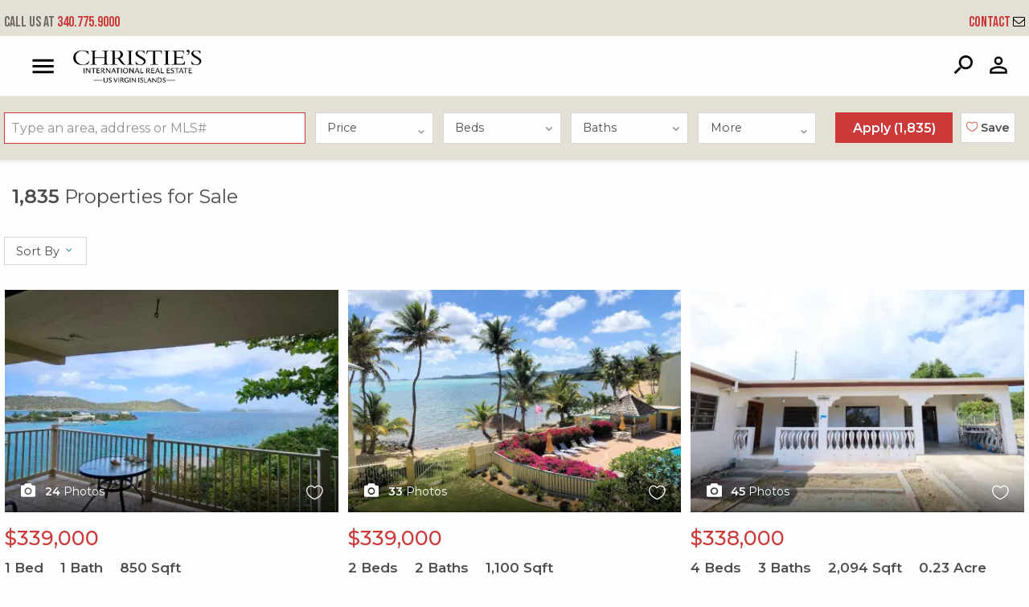

--- FILE ---
content_type: text/html; charset=UTF-8
request_url: https://www.usvirealestate.com/search/homes-for-sale/?pg=63
body_size: 50767
content:
<!doctype html>
<html lang="en-US">
<head>
    <meta charset="UTF-8">
<meta name="viewport" content="width=device-width, initial-scale=1">
<link rel="profile" href="http://gmpg.org/xfn/11">
<link rel="pingback" href="https://www.usvirealestate.com/xmlrpc.php">

<link rel="stylesheet" type="text/css" href="//cdn.jsdelivr.net/npm/slick-carousel@1.8.1/slick/slick.css"/>
<link href="https://fonts.googleapis.com/css2?family=Bebas+Neue&display=swap" rel="stylesheet">
<link href="https://fonts.googleapis.com/css2?family=Montserrat:wght@200;300;400;500;600&display=swap" rel="stylesheet">

<meta name='robots' content='index, follow, max-image-preview:large, max-snippet:-1, max-video-preview:-1' />
	<style>img:is([sizes="auto" i], [sizes^="auto," i]) { contain-intrinsic-size: 3000px 1500px }</style>
	
	<!-- This site is optimized with the Yoast SEO plugin v26.4 - https://yoast.com/wordpress/plugins/seo/ -->
	<title>US Virgin Islands Properties &amp; Homes for Sale | Christie&#039;s International Real Estate US Virgin Islands</title>
	<meta name="description" content="Discover luxury US Virgin Island Real Estate, including beautiful homes &amp; picturesque properties. Review our listings &amp; find your very own home in paradise." />
	<link rel="canonical" href="https://www.usvirealestate.com/search/homes-for-sale/?pg=63" />
	<meta property="og:locale" content="en_US" />
	<meta property="og:type" content="article" />
	<meta property="og:title" content="US Virgin Islands Properties &amp; Homes for Sale | Christie&#039;s International Real Estate US Virgin Islands" />
	<meta property="og:description" content="Discover luxury US Virgin Island Real Estate, including beautiful homes &amp; picturesque properties. Review our listings &amp; find your very own home in paradise." />
	<meta property="og:url" content="https://www.usvirealestate.com/search/homes-for-sale/" />
	<meta property="og:site_name" content="Christie&#039;s International Real Estate US Virgin Islands" />
	<meta property="article:publisher" content="https://www.facebook.com/johnfostervi" />
	<meta property="article:modified_time" content="2023-02-27T21:18:55+00:00" />
	<meta name="twitter:card" content="summary_large_image" />
	<meta name="twitter:site" content="@johnfostervi" />
	<script type="application/ld+json" class="yoast-schema-graph">{"@context":"https://schema.org","@graph":[{"@type":"WebPage","@id":"https://www.usvirealestate.com/search/homes-for-sale/","url":"https://www.usvirealestate.com/search/homes-for-sale/","name":"US Virgin Islands Properties & Homes for Sale | Christie's International Real Estate US Virgin Islands","isPartOf":{"@id":"https://www.usvirealestate.com/#website"},"datePublished":"2018-10-30T20:16:08+00:00","dateModified":"2023-02-27T21:18:55+00:00","description":"Discover luxury US Virgin Island Real Estate, including beautiful homes & picturesque properties. Review our listings & find your very own home in paradise.","breadcrumb":{"@id":"https://www.usvirealestate.com/search/homes-for-sale/#breadcrumb"},"inLanguage":"en-US","potentialAction":[{"@type":"ReadAction","target":["https://www.usvirealestate.com/search/homes-for-sale/"]}]},{"@type":"BreadcrumbList","@id":"https://www.usvirealestate.com/search/homes-for-sale/#breadcrumb","itemListElement":[{"@type":"ListItem","position":1,"name":"Home","item":"https://www.usvirealestate.com/"},{"@type":"ListItem","position":2,"name":"Search","item":"https://www.usvirealestate.com/search/"},{"@type":"ListItem","position":3,"name":"Search Results"}]},{"@type":"WebSite","@id":"https://www.usvirealestate.com/#website","url":"https://www.usvirealestate.com/","name":"Christie's International Real Estate US Virgin Islands","description":"","publisher":{"@id":"https://www.usvirealestate.com/#organization"},"potentialAction":[{"@type":"SearchAction","target":{"@type":"EntryPoint","urlTemplate":"https://www.usvirealestate.com/?s={search_term_string}"},"query-input":{"@type":"PropertyValueSpecification","valueRequired":true,"valueName":"search_term_string"}}],"inLanguage":"en-US"},{"@type":"Organization","@id":"https://www.usvirealestate.com/#organization","name":"Christie's International Real Estate US Virgin Islands","alternateName":"USVI Real Estate US Virgin Islands","url":"https://www.usvirealestate.com/","logo":{"@type":"ImageObject","inLanguage":"en-US","@id":"https://www.usvirealestate.com/#/schema/logo/image/","url":"https://fuelidx-usvi.s3.amazonaws.com/wp-content/uploads/2022/12/14130244/CIRE-VI-LOGO-2023.png","contentUrl":"https://fuelidx-usvi.s3.amazonaws.com/wp-content/uploads/2022/12/14130244/CIRE-VI-LOGO-2023.png","width":3300,"height":2551,"caption":"Christie's International Real Estate US Virgin Islands"},"image":{"@id":"https://www.usvirealestate.com/#/schema/logo/image/"},"sameAs":["https://www.facebook.com/johnfostervi","https://x.com/johnfostervi","https://www.instagram.com/johnfostervi/"]}]}</script>
	<!-- / Yoast SEO plugin. -->


<link rel='dns-prefetch' href='//www.usvirealestate.com' />
<link rel="alternate" type="application/rss+xml" title="Christie&#039;s International Real Estate US Virgin Islands &raquo; Feed" href="https://www.usvirealestate.com/feed/" />
<link rel="alternate" type="application/rss+xml" title="Christie&#039;s International Real Estate US Virgin Islands &raquo; Comments Feed" href="https://www.usvirealestate.com/comments/feed/" />
<script type="text/javascript">
/* <![CDATA[ */
window._wpemojiSettings = {"baseUrl":"https:\/\/s.w.org\/images\/core\/emoji\/16.0.1\/72x72\/","ext":".png","svgUrl":"https:\/\/s.w.org\/images\/core\/emoji\/16.0.1\/svg\/","svgExt":".svg","source":{"concatemoji":"https:\/\/www.usvirealestate.com\/wp-includes\/js\/wp-emoji-release.min.js?ver=6.8.3"}};
/*! This file is auto-generated */
!function(s,n){var o,i,e;function c(e){try{var t={supportTests:e,timestamp:(new Date).valueOf()};sessionStorage.setItem(o,JSON.stringify(t))}catch(e){}}function p(e,t,n){e.clearRect(0,0,e.canvas.width,e.canvas.height),e.fillText(t,0,0);var t=new Uint32Array(e.getImageData(0,0,e.canvas.width,e.canvas.height).data),a=(e.clearRect(0,0,e.canvas.width,e.canvas.height),e.fillText(n,0,0),new Uint32Array(e.getImageData(0,0,e.canvas.width,e.canvas.height).data));return t.every(function(e,t){return e===a[t]})}function u(e,t){e.clearRect(0,0,e.canvas.width,e.canvas.height),e.fillText(t,0,0);for(var n=e.getImageData(16,16,1,1),a=0;a<n.data.length;a++)if(0!==n.data[a])return!1;return!0}function f(e,t,n,a){switch(t){case"flag":return n(e,"\ud83c\udff3\ufe0f\u200d\u26a7\ufe0f","\ud83c\udff3\ufe0f\u200b\u26a7\ufe0f")?!1:!n(e,"\ud83c\udde8\ud83c\uddf6","\ud83c\udde8\u200b\ud83c\uddf6")&&!n(e,"\ud83c\udff4\udb40\udc67\udb40\udc62\udb40\udc65\udb40\udc6e\udb40\udc67\udb40\udc7f","\ud83c\udff4\u200b\udb40\udc67\u200b\udb40\udc62\u200b\udb40\udc65\u200b\udb40\udc6e\u200b\udb40\udc67\u200b\udb40\udc7f");case"emoji":return!a(e,"\ud83e\udedf")}return!1}function g(e,t,n,a){var r="undefined"!=typeof WorkerGlobalScope&&self instanceof WorkerGlobalScope?new OffscreenCanvas(300,150):s.createElement("canvas"),o=r.getContext("2d",{willReadFrequently:!0}),i=(o.textBaseline="top",o.font="600 32px Arial",{});return e.forEach(function(e){i[e]=t(o,e,n,a)}),i}function t(e){var t=s.createElement("script");t.src=e,t.defer=!0,s.head.appendChild(t)}"undefined"!=typeof Promise&&(o="wpEmojiSettingsSupports",i=["flag","emoji"],n.supports={everything:!0,everythingExceptFlag:!0},e=new Promise(function(e){s.addEventListener("DOMContentLoaded",e,{once:!0})}),new Promise(function(t){var n=function(){try{var e=JSON.parse(sessionStorage.getItem(o));if("object"==typeof e&&"number"==typeof e.timestamp&&(new Date).valueOf()<e.timestamp+604800&&"object"==typeof e.supportTests)return e.supportTests}catch(e){}return null}();if(!n){if("undefined"!=typeof Worker&&"undefined"!=typeof OffscreenCanvas&&"undefined"!=typeof URL&&URL.createObjectURL&&"undefined"!=typeof Blob)try{var e="postMessage("+g.toString()+"("+[JSON.stringify(i),f.toString(),p.toString(),u.toString()].join(",")+"));",a=new Blob([e],{type:"text/javascript"}),r=new Worker(URL.createObjectURL(a),{name:"wpTestEmojiSupports"});return void(r.onmessage=function(e){c(n=e.data),r.terminate(),t(n)})}catch(e){}c(n=g(i,f,p,u))}t(n)}).then(function(e){for(var t in e)n.supports[t]=e[t],n.supports.everything=n.supports.everything&&n.supports[t],"flag"!==t&&(n.supports.everythingExceptFlag=n.supports.everythingExceptFlag&&n.supports[t]);n.supports.everythingExceptFlag=n.supports.everythingExceptFlag&&!n.supports.flag,n.DOMReady=!1,n.readyCallback=function(){n.DOMReady=!0}}).then(function(){return e}).then(function(){var e;n.supports.everything||(n.readyCallback(),(e=n.source||{}).concatemoji?t(e.concatemoji):e.wpemoji&&e.twemoji&&(t(e.twemoji),t(e.wpemoji)))}))}((window,document),window._wpemojiSettings);
/* ]]> */
</script>
<style id='wp-emoji-styles-inline-css' type='text/css'>

	img.wp-smiley, img.emoji {
		display: inline !important;
		border: none !important;
		box-shadow: none !important;
		height: 1em !important;
		width: 1em !important;
		margin: 0 0.07em !important;
		vertical-align: -0.1em !important;
		background: none !important;
		padding: 0 !important;
	}
</style>
<link rel='stylesheet' id='wp-block-library-css' href='https://www.usvirealestate.com/wp-includes/css/dist/block-library/style.min.css?ver=6.8.3' type='text/css' media='all' />
<style id='classic-theme-styles-inline-css' type='text/css'>
/*! This file is auto-generated */
.wp-block-button__link{color:#fff;background-color:#32373c;border-radius:9999px;box-shadow:none;text-decoration:none;padding:calc(.667em + 2px) calc(1.333em + 2px);font-size:1.125em}.wp-block-file__button{background:#32373c;color:#fff;text-decoration:none}
</style>
<style id='global-styles-inline-css' type='text/css'>
:root{--wp--preset--aspect-ratio--square: 1;--wp--preset--aspect-ratio--4-3: 4/3;--wp--preset--aspect-ratio--3-4: 3/4;--wp--preset--aspect-ratio--3-2: 3/2;--wp--preset--aspect-ratio--2-3: 2/3;--wp--preset--aspect-ratio--16-9: 16/9;--wp--preset--aspect-ratio--9-16: 9/16;--wp--preset--color--black: #000000;--wp--preset--color--cyan-bluish-gray: #abb8c3;--wp--preset--color--white: #ffffff;--wp--preset--color--pale-pink: #f78da7;--wp--preset--color--vivid-red: #cf2e2e;--wp--preset--color--luminous-vivid-orange: #ff6900;--wp--preset--color--luminous-vivid-amber: #fcb900;--wp--preset--color--light-green-cyan: #7bdcb5;--wp--preset--color--vivid-green-cyan: #00d084;--wp--preset--color--pale-cyan-blue: #8ed1fc;--wp--preset--color--vivid-cyan-blue: #0693e3;--wp--preset--color--vivid-purple: #9b51e0;--wp--preset--gradient--vivid-cyan-blue-to-vivid-purple: linear-gradient(135deg,rgba(6,147,227,1) 0%,rgb(155,81,224) 100%);--wp--preset--gradient--light-green-cyan-to-vivid-green-cyan: linear-gradient(135deg,rgb(122,220,180) 0%,rgb(0,208,130) 100%);--wp--preset--gradient--luminous-vivid-amber-to-luminous-vivid-orange: linear-gradient(135deg,rgba(252,185,0,1) 0%,rgba(255,105,0,1) 100%);--wp--preset--gradient--luminous-vivid-orange-to-vivid-red: linear-gradient(135deg,rgba(255,105,0,1) 0%,rgb(207,46,46) 100%);--wp--preset--gradient--very-light-gray-to-cyan-bluish-gray: linear-gradient(135deg,rgb(238,238,238) 0%,rgb(169,184,195) 100%);--wp--preset--gradient--cool-to-warm-spectrum: linear-gradient(135deg,rgb(74,234,220) 0%,rgb(151,120,209) 20%,rgb(207,42,186) 40%,rgb(238,44,130) 60%,rgb(251,105,98) 80%,rgb(254,248,76) 100%);--wp--preset--gradient--blush-light-purple: linear-gradient(135deg,rgb(255,206,236) 0%,rgb(152,150,240) 100%);--wp--preset--gradient--blush-bordeaux: linear-gradient(135deg,rgb(254,205,165) 0%,rgb(254,45,45) 50%,rgb(107,0,62) 100%);--wp--preset--gradient--luminous-dusk: linear-gradient(135deg,rgb(255,203,112) 0%,rgb(199,81,192) 50%,rgb(65,88,208) 100%);--wp--preset--gradient--pale-ocean: linear-gradient(135deg,rgb(255,245,203) 0%,rgb(182,227,212) 50%,rgb(51,167,181) 100%);--wp--preset--gradient--electric-grass: linear-gradient(135deg,rgb(202,248,128) 0%,rgb(113,206,126) 100%);--wp--preset--gradient--midnight: linear-gradient(135deg,rgb(2,3,129) 0%,rgb(40,116,252) 100%);--wp--preset--font-size--small: 13px;--wp--preset--font-size--medium: 20px;--wp--preset--font-size--large: 36px;--wp--preset--font-size--x-large: 42px;--wp--preset--spacing--20: 0.44rem;--wp--preset--spacing--30: 0.67rem;--wp--preset--spacing--40: 1rem;--wp--preset--spacing--50: 1.5rem;--wp--preset--spacing--60: 2.25rem;--wp--preset--spacing--70: 3.38rem;--wp--preset--spacing--80: 5.06rem;--wp--preset--shadow--natural: 6px 6px 9px rgba(0, 0, 0, 0.2);--wp--preset--shadow--deep: 12px 12px 50px rgba(0, 0, 0, 0.4);--wp--preset--shadow--sharp: 6px 6px 0px rgba(0, 0, 0, 0.2);--wp--preset--shadow--outlined: 6px 6px 0px -3px rgba(255, 255, 255, 1), 6px 6px rgba(0, 0, 0, 1);--wp--preset--shadow--crisp: 6px 6px 0px rgba(0, 0, 0, 1);}:where(.is-layout-flex){gap: 0.5em;}:where(.is-layout-grid){gap: 0.5em;}body .is-layout-flex{display: flex;}.is-layout-flex{flex-wrap: wrap;align-items: center;}.is-layout-flex > :is(*, div){margin: 0;}body .is-layout-grid{display: grid;}.is-layout-grid > :is(*, div){margin: 0;}:where(.wp-block-columns.is-layout-flex){gap: 2em;}:where(.wp-block-columns.is-layout-grid){gap: 2em;}:where(.wp-block-post-template.is-layout-flex){gap: 1.25em;}:where(.wp-block-post-template.is-layout-grid){gap: 1.25em;}.has-black-color{color: var(--wp--preset--color--black) !important;}.has-cyan-bluish-gray-color{color: var(--wp--preset--color--cyan-bluish-gray) !important;}.has-white-color{color: var(--wp--preset--color--white) !important;}.has-pale-pink-color{color: var(--wp--preset--color--pale-pink) !important;}.has-vivid-red-color{color: var(--wp--preset--color--vivid-red) !important;}.has-luminous-vivid-orange-color{color: var(--wp--preset--color--luminous-vivid-orange) !important;}.has-luminous-vivid-amber-color{color: var(--wp--preset--color--luminous-vivid-amber) !important;}.has-light-green-cyan-color{color: var(--wp--preset--color--light-green-cyan) !important;}.has-vivid-green-cyan-color{color: var(--wp--preset--color--vivid-green-cyan) !important;}.has-pale-cyan-blue-color{color: var(--wp--preset--color--pale-cyan-blue) !important;}.has-vivid-cyan-blue-color{color: var(--wp--preset--color--vivid-cyan-blue) !important;}.has-vivid-purple-color{color: var(--wp--preset--color--vivid-purple) !important;}.has-black-background-color{background-color: var(--wp--preset--color--black) !important;}.has-cyan-bluish-gray-background-color{background-color: var(--wp--preset--color--cyan-bluish-gray) !important;}.has-white-background-color{background-color: var(--wp--preset--color--white) !important;}.has-pale-pink-background-color{background-color: var(--wp--preset--color--pale-pink) !important;}.has-vivid-red-background-color{background-color: var(--wp--preset--color--vivid-red) !important;}.has-luminous-vivid-orange-background-color{background-color: var(--wp--preset--color--luminous-vivid-orange) !important;}.has-luminous-vivid-amber-background-color{background-color: var(--wp--preset--color--luminous-vivid-amber) !important;}.has-light-green-cyan-background-color{background-color: var(--wp--preset--color--light-green-cyan) !important;}.has-vivid-green-cyan-background-color{background-color: var(--wp--preset--color--vivid-green-cyan) !important;}.has-pale-cyan-blue-background-color{background-color: var(--wp--preset--color--pale-cyan-blue) !important;}.has-vivid-cyan-blue-background-color{background-color: var(--wp--preset--color--vivid-cyan-blue) !important;}.has-vivid-purple-background-color{background-color: var(--wp--preset--color--vivid-purple) !important;}.has-black-border-color{border-color: var(--wp--preset--color--black) !important;}.has-cyan-bluish-gray-border-color{border-color: var(--wp--preset--color--cyan-bluish-gray) !important;}.has-white-border-color{border-color: var(--wp--preset--color--white) !important;}.has-pale-pink-border-color{border-color: var(--wp--preset--color--pale-pink) !important;}.has-vivid-red-border-color{border-color: var(--wp--preset--color--vivid-red) !important;}.has-luminous-vivid-orange-border-color{border-color: var(--wp--preset--color--luminous-vivid-orange) !important;}.has-luminous-vivid-amber-border-color{border-color: var(--wp--preset--color--luminous-vivid-amber) !important;}.has-light-green-cyan-border-color{border-color: var(--wp--preset--color--light-green-cyan) !important;}.has-vivid-green-cyan-border-color{border-color: var(--wp--preset--color--vivid-green-cyan) !important;}.has-pale-cyan-blue-border-color{border-color: var(--wp--preset--color--pale-cyan-blue) !important;}.has-vivid-cyan-blue-border-color{border-color: var(--wp--preset--color--vivid-cyan-blue) !important;}.has-vivid-purple-border-color{border-color: var(--wp--preset--color--vivid-purple) !important;}.has-vivid-cyan-blue-to-vivid-purple-gradient-background{background: var(--wp--preset--gradient--vivid-cyan-blue-to-vivid-purple) !important;}.has-light-green-cyan-to-vivid-green-cyan-gradient-background{background: var(--wp--preset--gradient--light-green-cyan-to-vivid-green-cyan) !important;}.has-luminous-vivid-amber-to-luminous-vivid-orange-gradient-background{background: var(--wp--preset--gradient--luminous-vivid-amber-to-luminous-vivid-orange) !important;}.has-luminous-vivid-orange-to-vivid-red-gradient-background{background: var(--wp--preset--gradient--luminous-vivid-orange-to-vivid-red) !important;}.has-very-light-gray-to-cyan-bluish-gray-gradient-background{background: var(--wp--preset--gradient--very-light-gray-to-cyan-bluish-gray) !important;}.has-cool-to-warm-spectrum-gradient-background{background: var(--wp--preset--gradient--cool-to-warm-spectrum) !important;}.has-blush-light-purple-gradient-background{background: var(--wp--preset--gradient--blush-light-purple) !important;}.has-blush-bordeaux-gradient-background{background: var(--wp--preset--gradient--blush-bordeaux) !important;}.has-luminous-dusk-gradient-background{background: var(--wp--preset--gradient--luminous-dusk) !important;}.has-pale-ocean-gradient-background{background: var(--wp--preset--gradient--pale-ocean) !important;}.has-electric-grass-gradient-background{background: var(--wp--preset--gradient--electric-grass) !important;}.has-midnight-gradient-background{background: var(--wp--preset--gradient--midnight) !important;}.has-small-font-size{font-size: var(--wp--preset--font-size--small) !important;}.has-medium-font-size{font-size: var(--wp--preset--font-size--medium) !important;}.has-large-font-size{font-size: var(--wp--preset--font-size--large) !important;}.has-x-large-font-size{font-size: var(--wp--preset--font-size--x-large) !important;}
:where(.wp-block-post-template.is-layout-flex){gap: 1.25em;}:where(.wp-block-post-template.is-layout-grid){gap: 1.25em;}
:where(.wp-block-columns.is-layout-flex){gap: 2em;}:where(.wp-block-columns.is-layout-grid){gap: 2em;}
:root :where(.wp-block-pullquote){font-size: 1.5em;line-height: 1.6;}
</style>
<link rel='stylesheet' id='neutrino_fonts-css' href='//fonts.googleapis.com/css?family=Lato%3A300%2C300i%2C400%2C400i%2C500%2C600%2C700%2C700i%2C800%2C800i%2C900%2C900i&#038;ver=6.8.3' type='text/css' media='all' />
<link rel='stylesheet' id='neutrino_styles-css' href='https://www.usvirealestate.com/wp-content/themes/fuelidx-jfoster/css/app.css?ver=1.0j' type='text/css' media='all' />
<link rel='stylesheet' id='fuelidx-magnific-popup-css' href='https://www.usvirealestate.com/wp-content/plugins/fuelidx/views/default/public/css/magnific-popup-fuelidx.css?ver=1.2.7' type='text/css' media='all' />
<script type="text/javascript" src="https://www.usvirealestate.com/wp-includes/js/jquery/jquery.min.js?ver=3.7.1" id="jquery-core-js"></script>
<script type="text/javascript" src="https://www.usvirealestate.com/wp-includes/js/jquery/jquery-migrate.min.js?ver=3.4.1" id="jquery-migrate-js"></script>
<script type="text/javascript" src="https://cdnjs.cloudflare.com/ajax/libs/axios/0.16.2/axios.min.js?ver=1" id="axios-js"></script>
<script type="text/javascript" src="https://www.usvirealestate.com/wp-content/themes/fuelidx-jfoster/js/vendors/js.cookie.js?ver=1" id="js-cookie-js"></script>
<script type="text/javascript" src="https://use.fontawesome.com/01f40a5c19.js?ver=6.8.3" id="font_awesome-js"></script>
<link rel="https://api.w.org/" href="https://www.usvirealestate.com/wp-json/" /><link rel="alternate" title="JSON" type="application/json" href="https://www.usvirealestate.com/wp-json/wp/v2/pages/88" /><link rel="EditURI" type="application/rsd+xml" title="RSD" href="https://www.usvirealestate.com/xmlrpc.php?rsd" />
<meta name="generator" content="WordPress 6.8.3" />
<link rel='shortlink' href='https://www.usvirealestate.com/?p=88' />
<link rel="alternate" title="oEmbed (JSON)" type="application/json+oembed" href="https://www.usvirealestate.com/wp-json/oembed/1.0/embed?url=https%3A%2F%2Fwww.usvirealestate.com%2Fsearch%2Fhomes-for-sale%2F" />
<link rel="alternate" title="oEmbed (XML)" type="text/xml+oembed" href="https://www.usvirealestate.com/wp-json/oembed/1.0/embed?url=https%3A%2F%2Fwww.usvirealestate.com%2Fsearch%2Fhomes-for-sale%2F&#038;format=xml" />
<!-- Google Tag Manager -->
<script>(function(w,d,s,l,i){w[l]=w[l]||[];w[l].push({'gtm.start':
new Date().getTime(),event:'gtm.js'});var f=d.getElementsByTagName(s)[0],
j=d.createElement(s),dl=l!='dataLayer'?'&l='+l:'';j.async=true;j.src=
'https://www.googletagmanager.com/gtm.js?id='+i+dl;f.parentNode.insertBefore(j,f);
})(window,document,'script','dataLayer','GTM-TZ83V7K');</script>
<!-- End Google Tag Manager -->

<!-- Google Tag Manager -->
<script>(function(w,d,s,l,i){w[l]=w[l]||[];w[l].push({'gtm.start':
new Date().getTime(),event:'gtm.js'});var f=d.getElementsByTagName(s)[0],
j=d.createElement(s),dl=l!='dataLayer'?'&l='+l:'';j.async=true;j.src=
'https://www.googletagmanager.com/gtm.js?id='+i+dl;f.parentNode.insertBefore(j,f);
})(window,document,'script','dataLayer','GTM-T25LPJL');</script>
<!-- End Google Tag Manager -->
<link rel="apple-touch-icon" sizes="180x180" href="/wp-content/themes/fuelidx-jfoster/images/favicon/apple-touch-icon.png?r=2">
<link rel="icon" type="image/png" sizes="32x32" href="/wp-content/themes/fuelidx-jfoster/images/favicon/favicon-32x32.png?r=2">
<link rel="icon" type="image/png" sizes="16x16" href="/wp-content/themes/fuelidx-jfoster/images/favicon/favicon-16x16.png?r=2">
<link rel="manifest" href="/wp-content/themes/fuelidx-jfoster/images/favicon/site.webmanifest?r=2">
<link rel="mask-icon" href="/wp-content/themes/fuelidx-jfoster/images/favicon/safari-pinned-tab.svg?r=2" color="#5bbad5">
<link rel="shortcut icon" href="/wp-content/themes/fuelidx-jfoster/images/favicon/favicon.ico?r=2">
<meta name="msapplication-TileColor" content="#00aba9">
<meta name="msapplication-config" content="/wp-content/themes/fuelidx-jfoster/images/favicon/browserconfig.xml?r=2">
<meta name="theme-color" content="#ffffff">

<meta name="apple-mobile-web-app-title" content="USVI Real Estate">
<meta name="application-name" content="USVI Real Estate">
<meta name="msapplication-TileColor" content="#db2532">
<meta name="msapplication-config" content="/wp-content/themes/fuelidx-jfoster/images/favicon/browserconfig.xml">
<meta name="theme-color" content="#ffffff">

    <!-- Global site tag (gtag.js) - Google Analytics -->
    <script async src="https://www.googletagmanager.com/gtag/js?id=G-KC4FJL0HQ9"></script>
    <script>
        window.dataLayer = window.dataLayer || [];
        function gtag(){dataLayer.push(arguments);}
        gtag('js', new Date());
        gtag('config', 'G-KC4FJL0HQ9');
    </script>
</head>
<body class="wp-singular page-template page-template-page-templates search-results page-template-search-results page-template-templates-search-results-php page page-id-88 page-parent page-child parent-pageid-87 wp-theme-fuelidx-jfoster search-results-gallery page-homes-for-sale">
<svg width="0" height="0" style="position: absolute;" xmlns="http://www.w3.org/2000/svg" xmlns:xlink="http://www.w3.org/1999/xlink">
<symbol id="addtotourlist-icon" viewBox="0 0 18.25 18.07"><defs><style>.aacls-1{font-size:18px;fill:#4d4d4f;font-family:FontAwesome,FontAwesome;letter-spacing:.03em}</style></defs><title>Artboard 1</title><text class="aacls-1" transform="translate(.75 15.47)">?</text></symbol>
<symbol id="alert-icon" viewBox="0 0 18.34 18.42"><defs><style>.abcls-1{isolation:isolate;font-size:18px;font-family:FontAwesome,FontAwesome;letter-spacing:.02em}</style></defs><title>alert-icon</title><text class="abcls-1" transform="translate(0 15.84)">?</text></symbol>
<symbol id="calendar-icon" viewBox="0 0 18.25 18.07"><defs><style>.accls-1{font-size:18px;fill:#7c7c7c;font-family:FontAwesome,FontAwesome;letter-spacing:.03em}</style></defs><title>Artboard 1</title><text class="accls-1" transform="translate(.72 15.47)">?</text></symbol>
<symbol viewBox="0 0 1792 1792" id="camera-photo-icon"><path d="M896 672q119 0 203.5 84.5T1184 960t-84.5 203.5T896 1248t-203.5-84.5T608 960t84.5-203.5T896 672zm704-416q106 0 181 75t75 181v896q0 106-75 181t-181 75H192q-106 0-181-75t-75-181V512q0-106 75-181t181-75h224l51-136q19-49 69.5-84.5T640 0h512q53 0 103.5 35.5T1325 120l51 136h224zM896 1408q185 0 316.5-131.5T1344 960t-131.5-316.5T896 512 579.5 643.5 448 960t131.5 316.5T896 1408z" fill="#fff"/></symbol>
<symbol viewBox="0 0 23 37" id="caret-left-icon"><defs><style>.aecls-1{font-size:40px;filter:url(#aefilter);fill:#fff;text-anchor:end;font-family:FontAwesome}</style><filter id="aefilter" x="1950" y="1058" width="23" height="37" filterUnits="userSpaceOnUse"><feOffset result="offset" dx="-.052" dy="-.999" in="SourceAlpha"/><feGaussianBlur result="blur" stdDeviation="1.414"/><feFlood result="flood" flood-opacity=".35"/><feComposite result="composite" operator="in" in2="blur"/><feBlend result="blend" in="SourceGraphic"/></filter></defs><text id="ae_" data-name="?" class="aecls-1" transform="matrix(1.485 0 0 1.482 22.156 37.296)"><tspan x="0">?</tspan></text></symbol>
<symbol viewBox="0 0 23 37" id="caret-right-icon"><defs><style>.afcls-1{font-size:40px;filter:url(#affilter);fill:#fff;text-anchor:end;font-family:FontAwesome}</style><filter id="affilter" x="2248" y="1058" width="23" height="37" filterUnits="userSpaceOnUse"><feOffset result="offset" dx="-.052" dy="-.999" in="SourceAlpha"/><feGaussianBlur result="blur" stdDeviation="1.414"/><feFlood result="flood" flood-opacity=".35"/><feComposite result="composite" operator="in" in2="blur"/><feBlend result="blend" in="SourceGraphic"/></filter></defs><text id="af_" data-name="?" class="afcls-1" transform="matrix(1.485 0 0 1.482 22.562 37.296)"><tspan x="0">?</tspan></text></symbol>
<symbol viewBox="0 0 21.97 21.97" id="close"><defs><style>.agcls-1{fill:#003a69;fill-rule:evenodd}</style></defs><path id="agM" class="agcls-1" d="M5084.16 1056.63l8.25-8.34-8.25-8.35a1.462 1.462 0 1 1 2.07-2.06l8.34 8.25 8.34-8.25a1.462 1.462 0 1 1 2.07 2.06l-8.25 8.35 8.25 8.34a1.462 1.462 0 1 1-2.07 2.06l-8.34-8.25-8.34 8.25a1.462 1.462 0 1 1-2.07-2.06z" transform="translate(-5083.59 -1037.31)"/></symbol>
<symbol viewBox="0 0 21.97 21.97" id="close-grey"><defs><style>.ahcls-1{fill:#4d4d4d;fill-rule:evenodd}</style></defs><path id="ahM" class="ahcls-1" d="M5084.16 1056.63l8.25-8.34-8.25-8.35a1.462 1.462 0 1 1 2.07-2.06l8.34 8.25 8.34-8.25a1.462 1.462 0 1 1 2.07 2.06l-8.25 8.35 8.25 8.34a1.462 1.462 0 1 1-2.07 2.06l-8.34-8.25-8.34 8.25a1.462 1.462 0 1 1-2.07-2.06z" transform="translate(-5083.59 -1037.31)"/></symbol>
<symbol id="delete-icon" viewBox="0 0 14.48 18.42"><defs><style>.aicls-1{isolation:isolate;font-size:18px;font-family:FontAwesome,FontAwesome;letter-spacing:.02em}</style></defs><title>delete-icon</title><text class="aicls-1" transform="translate(0 15.84)">?</text></symbol>
<symbol id="edit-icon" viewBox="0 0 15.77 18.42"><defs><style>.ajcls-1{isolation:isolate;font-size:18px;font-family:FontAwesome,FontAwesome;letter-spacing:.02em}</style></defs><title>edit-icon</title><text class="ajcls-1" transform="translate(0 15.84)">?</text></symbol>
<symbol id="email-icon" viewBox="0 0 40 31.43"><defs><style>.akcls-1{fill:#003a69}</style></defs><title>email-icon</title><path class="akcls-1" d="M40 3.57v24.29a3.58 3.58 0 0 1-3.57 3.57H3.57a3.44 3.44 0 0 1-2.52-1 3.44 3.44 0 0 1-1-2.52V3.57A3.44 3.44 0 0 1 1 1a3.44 3.44 0 0 1 2.57-1h32.86A3.44 3.44 0 0 1 39 1a3.44 3.44 0 0 1 1 2.57zm-2.86.83v-.55-.29a.62.62 0 0 0-.07-.28l-.12-.2a.42.42 0 0 0-.2-.17.82.82 0 0 0-.31-.06H3.57a.72.72 0 0 0-.71.71 7.81 7.81 0 0 0 3.28 6.35l9 7.08.78.66q.65.55 1 .84t1 .7a5.91 5.91 0 0 0 1.08.61 2.64 2.64 0 0 0 1 .2 2.65 2.65 0 0 0 1-.2 5.94 5.94 0 0 0 1.13-.61q.61-.41 1-.7t1-.84l.78-.66 9-7.08a10.47 10.47 0 0 0 2.19-2.58 5.57 5.57 0 0 0 1.04-2.93zm0 23.46V10.71a13.13 13.13 0 0 1-1.54 1.47q-6 4.6-9.51 7.54-1.14 1-1.85 1.5a10.35 10.35 0 0 1-1.93 1.08 5.6 5.6 0 0 1-2.29.55 5.6 5.6 0 0 1-2.29-.55 10.32 10.32 0 0 1-1.93-1.08q-.71-.54-1.85-1.5-3.53-2.95-9.51-7.54a13.09 13.09 0 0 1-1.54-1.47v17.15a.72.72 0 0 0 .71.71h32.82a.72.72 0 0 0 .71-.71z"/></symbol>
<symbol viewBox="0 0 14.469 27.844" id="facebook-icon"><defs><style>.alcls-1{fill:#003a69;fill-rule:evenodd}</style></defs><path id="al_" data-name="?" class="alcls-1" d="M635.193 287.014a32.767 32.767 0 0 0-3.816-.2c-3.783 0-6.378 2.31-6.378 6.545v3.649h-4.268v4.955H625v12.7h5.123v-12.7h4.251l.653-4.955h-4.9v-3.163c0-1.423.385-2.411 2.443-2.411h2.628v-4.419z" transform="translate(-620.719 -286.812)"/></symbol>
<symbol viewBox="0 0 17 17" id="gallery-view-icon"><defs><style>.amcls-1{fill:#fff;fill-opacity:0;stroke-width:1px;fill-rule:evenodd}</style></defs><path id="amRectangle_67_copy_7" data-name="Rectangle 67 copy 7" class="amcls-1" d="M1403 2394h7v7h-7v-7zm9 0h7v7h-7v-7zm0 9h7v7h-7v-7zm-9 0h7v7h-7v-7z" transform="translate(-1402.5 -2393.5)"/></symbol>
<symbol id="hide-hover-icon" viewBox="0 0 17.06 18.42"><defs><style>.ancls-1{isolation:isolate;font-size:18px;fill:#fff;font-family:FontAwesome,FontAwesome;letter-spacing:.02em}</style></defs><title>hide-hover-icon</title><text class="ancls-1" transform="translate(0 15.84)">?</text></symbol>
<symbol id="hide-icon" viewBox="0 0 18.25 18.07"><defs><style>.aocls-1{font-size:18px;fill:#fff;font-family:FontAwesome,FontAwesome;letter-spacing:.02em}</style></defs><title>Artboard 1</title><text class="aocls-1" transform="translate(1.56 14.63)">?</text></symbol>
<symbol viewBox="0 0 25.718 24.594" id="linkedin-icon"><defs><style>.apcls-1{fill:#003a69;fill-rule:evenodd}</style></defs><path id="ap_" data-name="?" class="apcls-1" d="M683.7 299.275h-5.524v16.588h5.524v-16.588zm.351-5.122a2.848 2.848 0 0 0-3.08-2.862 2.877 2.877 0 0 0-3.113 2.862 2.847 2.847 0 0 0 3.046 2.862h.034a2.858 2.858 0 0 0 3.11-2.862zm19.518 12.2c0-5.089-2.712-7.466-6.344-7.466a5.465 5.465 0 0 0-5 2.8h.033v-2.411h-5.507s.067 1.557 0 16.588h5.507v-9.256a4.178 4.178 0 0 1 .184-1.356 3.019 3.019 0 0 1 2.829-2.009c1.992 0 2.8 1.524 2.8 3.75v8.871h5.507v-9.507z" transform="translate(-677.844 -291.281)"/></symbol>
<symbol viewBox="0 0 21 33" id="login-icon"><image width="21" height="33" xlink:href="[data-uri]"/></symbol>
<symbol id="login-icon-white" viewBox="0 0 19 30"><defs><style>.arcls-1{fill:none;stroke:#fff;stroke-linejoin:round;stroke-width:2px}</style></defs><title>login-icon-white</title><circle class="arcls-1" cx="9.5" cy="5.5" r="4.5"/><path class="arcls-1" d="M20 21.5a5.55 5.55 0 0 0-5.5-5.5h-6A5.55 5.55 0 0 0 3 21.5V32h17V22z" transform="translate(-2 -3)"/></symbol>
<symbol id="logo" viewBox="0 0 357.06 357.06"><defs><style>.ascls-1{fill:#231f20}</style></defs><title>Charlie_Dresen_logo_mark_2017</title><path class="ascls-1" d="M330 371.14h-42.46v83.11a46.07 46.07 0 0 0 9.27 4.05 58.91 58.91 0 0 0 10.72 1.95v-70.9H330c23.9 0 39.51 16.42 39.51 38.86 0 11.45-4.07 21.24-11.23 28.09a37.94 37.94 0 0 1-9 6s-2.61 1.35-4.21 2a78.71 78.71 0 0 1-31.78 6.7 67.72 67.72 0 0 1-52.08-24.1c-11.24-13.25-17.94-31-17.94-50.84 0-42.12 30-74.42 70-74.42 24.55 0 41.6 10.34 56.85 24.81l14-15c-18.09-17.05-37.73-28.68-70.54-28.68-53.23 0-91.47 42.12-91.47 93.8 0 25.46 9.16 48.27 24.6 65 16.22 17.53 39.36 28.31 66.09 28.31 13.88 0 25.59-2.27 35.91-6.34a86 86 0 0 0 10.69-5.09 56.47 56.47 0 0 0 13-8.82 54 54 0 0 0 10.77-13.44 57 57 0 0 0 7.27-28.28c.01-32.22-24.7-56.77-60.44-56.77z" transform="translate(-127.74 -217.78)"/><path class="ascls-1" d="M484.79 574.84H127.74V217.78h357.05zm-338.06-19h319.06V236.78H146.74z" transform="translate(-127.74 -217.78)"/></symbol>
<symbol viewBox="0 0 1492 1492" id="logo-white"><image x="2" y="2" width="1488" height="1488" xlink:href="[data-uri]"/></symbol>
<symbol viewBox="0 0 1792 1792" id="map-view-icon"><path d="M1892 11q28 20 28 53v1408q0 20-11 36t-29 23l-640 256q-24 11-48 0l-616-246-616 246q-10 5-24 5-19 0-36-11-28-20-28-53V320q0-20 11-36t29-23L552 5q24-11 48 0l616 246L1832 5q32-13 60 6zM608 146v1270l576 230V376zM0 363v1270l544-217V146zm1792 1066V159l-544 217v1270z"/></symbol>
<symbol id="menu-icon-grey" viewBox="0 0 38 27"><defs><style>.avcls-1{fill:#4c4c4c;fill-rule:evenodd}</style></defs><path class="avcls-1" d="M1239 32v-3h38v3h-38z" transform="translate(-1239 -29)"/><path id="avShape_36_copy" data-name="Shape 36 copy" class="avcls-1" d="M1239 44v-3h38v3h-38z" transform="translate(-1239 -29)"/><path id="avShape_36_copy_2" data-name="Shape 36 copy 2" class="avcls-1" d="M1239 56v-3h38v3h-38z" transform="translate(-1239 -29)"/></symbol>
<symbol id="menu-icon-white" viewBox="0 0 38 27"><defs><style>.awcls-1{fill:#fff;fill-rule:evenodd}</style></defs><path class="awcls-1" id="awmenu-bar-1" data-name="menu-bar-1" d="M1239 32v-3h38v3h-38z" transform="translate(-1239 -29)"/><path class="awcls-1" id="awmenu-bar-2" data-name="menu-bar-2" d="M1239 44v-3h38v3h-38z" transform="translate(-1239 -29)"/><path class="awcls-1" id="awmenu-bar-3" data-name="menu-bar-3" d="M1239 56v-3h38v3h-38z" transform="translate(-1239 -29)"/></symbol>
<symbol viewBox="0 0 198.896 53.995" id="more-icon"><path d="M54.245 13.499C54.245 6.046 48.17 0 40.684 0H13.561C6.074 0 0 6.046 0 13.499v26.998c0 7.453 6.074 13.499 13.561 13.499h27.123c7.487 0 13.561-6.046 13.561-13.499V13.499zm72.326 0C126.571 6.046 120.497 0 113.01 0H85.887C78.4 0 72.326 6.046 72.326 13.499v26.998c0 7.453 6.074 13.499 13.561 13.499h27.123c7.487 0 13.561-6.046 13.561-13.499V13.499zm72.325 0C198.896 6.046 192.822 0 185.335 0h-27.122c-7.487 0-13.561 6.046-13.561 13.499v26.998c0 7.453 6.074 13.499 13.561 13.499h27.122c7.487 0 13.561-6.046 13.561-13.499V13.499z"/></symbol>
<symbol id="mortgagecal-icon" viewBox="0 0 18.25 18.07"><defs><style>.aycls-1{font-size:18px;fill:#4d4d4f;font-family:FontAwesome,FontAwesome;letter-spacing:.03em}</style></defs><title>Artboard 1</title><text class="aycls-1" transform="translate(.75 15.47)">?</text></symbol>
<symbol id="next-icon-left" viewBox="0 0 59 59"><defs><style>.azcls-1,.azcls-2{stroke:#fff;stroke-linejoin:round}.azcls-1{fill-opacity:0;fill:#66a0d1}.azcls-2{fill:none;stroke-linecap:round}</style></defs><title>next-icon-left</title><circle class="azcls-1" cx="29.5" cy="29.5" r="29"/><path class="azcls-2" d="M36.94 36.99l-15-7.5M37 22.2l-15.11 7.28"/></symbol>
<symbol id="next-icon-left-grey" viewBox="0 0 59 59"><defs><style>.bacls-1,.bacls-2{stroke:#c9c9c9;stroke-linejoin:round}.bacls-1{fill-opacity:0;fill:#66a0d1}.bacls-2{fill:none;stroke-linecap:round}</style></defs><title>next-icon-right-left</title><circle class="bacls-1" cx="29.5" cy="29.5" r="29"/><path class="bacls-2" d="M22.06 22.01l15 7.5M22 36.8l15.11-7.28"/></symbol>
<symbol id="next-icon-left-ochre" viewBox="0 0 59 59"><defs><style>.bbcls-1,.bbcls-2{stroke:#b67910;stroke-linejoin:round}.bbcls-1{fill-opacity:0;fill:#66a0d1}.bbcls-2{fill:none;stroke-linecap:round}</style></defs><title>next-icon-left-ochre</title><circle class="bbcls-1" cx="29.5" cy="29.5" r="29"/><path class="bbcls-2" d="M36.94 36.99l-15-7.5M37 22.2l-15.11 7.28"/></symbol>
<symbol id="next-icon-right" viewBox="0 0 59 59"><defs><style>.bccls-1,.bccls-2{stroke:#fff;stroke-linejoin:round}.bccls-1{fill-opacity:0;fill:#66a0d1}.bccls-2{fill:none;stroke-linecap:round}</style></defs><title>next-icon</title><circle class="bccls-1" cx="29.5" cy="29.5" r="29"/><path class="bccls-2" d="M22.06 22.01l15 7.5M22 36.8l15.11-7.28"/></symbol>
<symbol id="next-icon-right-grey" viewBox="0 0 59 59"><defs><style>.bdcls-1,.bdcls-2{stroke:#c9c9c9;stroke-linejoin:round}.bdcls-1{fill-opacity:0;fill:#66a0d1}.bdcls-2{fill:none;stroke-linecap:round}</style></defs><title>next-icon-right-grey</title><circle class="bdcls-1" cx="29.5" cy="29.5" r="29"/><path class="bdcls-2" d="M36.94 36.99l-15-7.5M37 22.2l-15.11 7.28"/></symbol>
<symbol id="next-icon-right-ochre" viewBox="0 0 59 59"><defs><style>.becls-1,.becls-2{stroke:#b67910;stroke-linejoin:round}.becls-1{fill-opacity:0;fill:#66a0d1}.becls-2{fill:none;stroke-linecap:round}</style></defs><title>next-icon-right-ochre</title><circle class="becls-1" cx="29.5" cy="29.5" r="29"/><path class="becls-2" d="M22.06 22.01l15 7.5M22 36.8l15.11-7.28"/></symbol>
<symbol id="phone-icon" viewBox="0 0 31.4 31.4"><style>.bfst0{fill:#fff}</style><path class="bfst0" d="M31.4 24.8c0 .4-.1.9-.2 1.6s-.3 1.2-.5 1.5c-.3.7-1.2 1.5-2.7 2.4-1.4.8-2.8 1.1-4.2 1.1-.4 0-.8 0-1.2-.1-.4-.1-.8-.1-1.3-.3s-.8-.2-1.1-.3c-.2-.1-.6-.2-1.2-.5-.6-.2-1-.4-1.1-.4-1.5-.5-2.8-1.1-3.9-1.9-1.9-1.2-3.9-2.8-5.9-4.8s-3.6-4-4.8-5.9c-.7-1.1-1.3-2.4-1.9-3.9 0-.1-.2-.5-.4-1.1-.2-.6-.4-1-.5-1.2-.1-.2-.2-.6-.3-1.1 0-.4-.1-.8-.1-1.2C0 8.4 0 8 0 7.6c0-1.4.4-2.8 1.1-4.2C2 1.9 2.8 1 3.5.7 3.9.5 4.4.4 5 .2 5.7.1 6.2 0 6.6 0c.2 0 .4 0 .5.1.3.1.7.7 1.2 1.7L8.9 3c.3.5.5 1 .8 1.4.2.4.5.8.7 1.2 0 .1.2.2.4.6.2.3.4.6.5.8.1.2.2.4.2.6 0 .3-.2.7-.6 1.1-.4.4-.9.9-1.4 1.2-.5.4-1 .8-1.4 1.2-.4.4-.6.8-.6 1 0 .1 0 .3.1.5s.1.4.2.5c.1.1.2.3.3.5.1.3.1.4.2.4 1.1 2 2.4 3.8 3.9 5.2 1.5 1.5 3.2 2.8 5.2 3.9 0 0 .2.1.4.3.3.2.4.3.5.3.1.1.3.1.5.2s.4.1.5.1c.3 0 .6-.2 1-.6.4-.4.8-.9 1.2-1.4.4-.5.8-1 1.2-1.4.4-.4.8-.6 1.1-.6.2 0 .4.1.6.2s.5.3.8.5c.3.2.5.3.6.4.4.2.8.5 1.2.7.4.2.9.5 1.4.8.5.3.9.5 1.2.7 1 .5 1.6.9 1.7 1.2.1 0 .1.1.1.3z"/></symbol>
<symbol viewBox="0 0 25.719 25.688" id="pinterest-icon"><defs><style>.bgcls-1{fill:#818181;fill-rule:evenodd}</style></defs><path id="bg_" data-name="?" class="bgcls-1" d="M856.454 301.5a12.856 12.856 0 1 0-18.011 11.784 11.257 11.257 0 0 1 .217-2.963s.251-1.038 1.657-7a5.363 5.363 0 0 1-.418-2.042c0-1.908 1.105-3.331 2.477-3.331a1.734 1.734 0 0 1 1.741 1.942c0 1.172-.753 2.929-1.138 4.553a1.989 1.989 0 0 0 2.021 2.478c2.444 0 4.085-3.13 4.085-6.829 0-2.829-1.909-4.938-5.357-4.938a6.089 6.089 0 0 0-6.327 6.16 3.737 3.737 0 0 0 .853 2.527.634.634 0 0 1 .185.72c-.067.234-.2.8-.268 1.021a.441.441 0 0 1-.636.335c-1.791-.737-2.628-2.712-2.628-4.921 0-3.649 3.08-8.035 9.173-8.035 4.921 0 8.151 3.565 8.151 7.365 0 5.055-2.812 8.821-6.946 8.821a3.647 3.647 0 0 1-3.13-1.606l-.9 3.531a10.69 10.69 0 0 1-1.306 2.746 12.6 12.6 0 0 0 3.649.535 12.859 12.859 0 0 0 12.856-12.853z" transform="translate(-830.75 -288.656)"/></symbol>
<symbol viewBox="0 0 63 63" id="play-icon"><defs><style>.bhcls-1,.bhcls-2{fill:#66a0d1;fill-opacity:0;stroke:#fff;stroke-linejoin:round;stroke-width:1px}.bhcls-2{fill:#747474;fill-rule:evenodd}</style></defs><circle class="bhcls-1" cx="31.5" cy="31.5" r="29"/><path id="bhPolygon_1" data-name="Polygon 1" class="bhcls-2" d="M729 1578.5l-15 7.5v-15z" transform="translate(-688.5 -1546.5)"/></symbol>
<symbol id="plus-with-circle-icon" viewBox="0 0 18.34 18.07"><defs><style>.bicls-1{isolation:isolate;font-size:18px;font-family:ElegantIcons,ElegantIcons;letter-spacing:.02em}</style></defs><title>plus-with-circle-icon</title><text class="bicls-1" transform="translate(0 16.88)">P</text></symbol>
<symbol id="search-fw-icon" viewBox="0 0 17.06 18.42"><defs><style>.bjcls-1{isolation:isolate;font-size:18px;font-family:FontAwesome,FontAwesome;letter-spacing:.02em}</style></defs><title>search-fw-icon</title><text class="bjcls-1" transform="translate(0 15.84)">?</text></symbol>
<symbol viewBox="0 0 32.12 32.125" id="search-icon"><defs><style>.bkcls-1{fill:#939393;fill-rule:evenodd}</style></defs><path id="bkU" class="bkcls-1" d="M1104.27 35.135a13.012 13.012 0 0 1-13 13 12.8 12.8 0 0 1-8.18-2.875l-8.57 8.563a1.21 1.21 0 0 1-.96.438 1.352 1.352 0 0 1-1-.406 1.329 1.329 0 0 1-.41-1 1.223 1.223 0 0 1 .44-.969l8.56-8.562a12.816 12.816 0 0 1-2.88-8.187 13 13 0 0 1 26-.002zm-2 0a11 11 0 1 0-18.78 7.781 11 11 0 0 0 18.78-7.781z" transform="translate(-1072.16 -22.125)"/></symbol>
<symbol id="search-icon-ochre" viewBox="0 0 32.12 32.13"><defs><style>.blcls-1{fill:#d39b15}</style></defs><title>search-icon-ochre</title><path id="blU" class="blcls-1" d="M32.11 13a13 13 0 0 1-13 13 12.8 12.8 0 0 1-8.18-2.87L2.36 31.7a1.21 1.21 0 0 1-1 .44 1.35 1.35 0 0 1-1-.41 1.33 1.33 0 0 1-.41-1 1.22 1.22 0 0 1 .44-1L9 21.2A12.82 12.82 0 0 1 6.11 13a13 13 0 0 1 26 0zm-2 0a11 11 0 1 0-3.22 7.78A11 11 0 0 0 30.11 13z" transform="translate(.01 -.01)"/></symbol>
<symbol id="search-icon-white" viewBox="0 0 32.12 32.13"><defs><style>.bmcls-1{fill:#fff}</style></defs><title>search-icon-white</title><path id="bmU" class="bmcls-1" d="M32.11 13a13 13 0 0 1-13 13 12.8 12.8 0 0 1-8.18-2.87L2.36 31.7a1.21 1.21 0 0 1-1 .44 1.35 1.35 0 0 1-1-.41 1.33 1.33 0 0 1-.41-1 1.22 1.22 0 0 1 .44-1L9 21.2A12.82 12.82 0 0 1 6.11 13a13 13 0 0 1 26 0zm-2 0a11 11 0 1 0-3.22 7.78A11 11 0 0 0 30.11 13z" transform="translate(.01 -.01)"/></symbol>
<symbol viewBox="0 0 33 150" id="triangle-left-green"><defs><style>.bncls-1{fill:#386535;fill-rule:evenodd;filter:url(#bnfilter)}</style><filter id="bnfilter" x="-14" y="-11" width="418" height="179" filterUnits="userSpaceOnUse"><feOffset result="offset" dy="3" in="SourceAlpha"/><feGaussianBlur result="blur" stdDeviation="3.873"/><feFlood result="flood" flood-opacity=".35"/><feComposite result="composite" operator="in" in2="blur"/><feBlend result="blend" in="SourceGraphic"/></filter></defs><path class="bncls-1" d="M29.673 0h358.712v150H29.673L0 73.729z"/></symbol>
<symbol viewBox="0 0 26.375 21.437" id="twitter-icon"><defs><style>.bocls-1{fill:#003a69;fill-rule:evenodd}</style></defs><path id="bo_" data-name="?" class="bocls-1" d="M582.589 294.643a10.846 10.846 0 0 1-3.114.837 5.387 5.387 0 0 0 2.377-2.98 10.611 10.611 0 0 1-3.431 1.306 5.412 5.412 0 0 0-9.357 3.7 6.082 6.082 0 0 0 .134 1.239 15.365 15.365 0 0 1-11.148-5.658 5.413 5.413 0 0 0 1.674 7.231 5.431 5.431 0 0 1-2.444-.686v.068a5.407 5.407 0 0 0 4.335 5.3 5.722 5.722 0 0 1-1.423.184 6.85 6.85 0 0 1-1.021-.083 5.416 5.416 0 0 0 5.055 3.749 10.828 10.828 0 0 1-6.712 2.31 11.24 11.24 0 0 1-1.306-.067 15.391 15.391 0 0 0 23.686-12.956c0-.234 0-.468-.017-.7a11.629 11.629 0 0 0 2.712-2.794z" transform="translate(-556.219 -292.094)"/></symbol>
<symbol viewBox="0 0 24.781 30" id="youtube-icon"><defs><style>.bpcls-1{fill:#818181;fill-rule:evenodd}</style></defs><path id="bp_" data-name="?" class="bpcls-1" d="M507.416 307.637c0-.737-.218-1.122-.653-1.122a1.075 1.075 0 0 0-.754.368v5.039a1.075 1.075 0 0 0 .754.368c.435 0 .653-.368.653-1.122v-3.531zm5.657.016c0-.753-.251-1.138-.753-1.138s-.753.385-.753 1.138v.77h1.506v-.77zM496.9 304v9.525h-1.67V304h-1.758v-1.573h5.228V304h-1.8zm4.82 9.525v-.9a2.429 2.429 0 0 1-1.707 1.021.917.917 0 0 1-.971-.619 4.067 4.067 0 0 1-.134-1.222v-6.545h1.49v6.093a3.785 3.785 0 0 0 .017.585.342.342 0 0 0 .351.352 1.331 1.331 0 0 0 .954-.7v-6.33h1.49v8.269h-1.49zm7.181-2.478a5.946 5.946 0 0 1-.15 1.674 1.178 1.178 0 0 1-1.189.921 2.061 2.061 0 0 1-1.557-.921v.8h-1.485v-11.1h1.489v3.632a2.037 2.037 0 0 1 1.557-.9 1.176 1.176 0 0 1 1.189.938 5.737 5.737 0 0 1 .15 1.657v3.3zm5.658-.167a6.64 6.64 0 0 1-.033.971 1.943 1.943 0 0 1-.352.9 2.072 2.072 0 0 1-1.808.887 2.13 2.13 0 0 1-1.808-.854 3.148 3.148 0 0 1-.485-1.942v-2.9a3.188 3.188 0 0 1 .469-1.942 2.287 2.287 0 0 1 3.565 0 3.322 3.322 0 0 1 .452 1.942v1.724h-3v1.456c0 .77.251 1.155.77 1.155a.643.643 0 0 0 .669-.6 8.678 8.678 0 0 0 .034-1.021h1.523v.218zm-10.173-15.28c0 .77-.218 1.172-.72 1.172-.485 0-.72-.4-.72-1.172v-3.515c0-.77.235-1.155.72-1.155.5 0 .72.385.72 1.155v3.515zm12.035 12.571a26.3 26.3 0 0 0-.435-5.858 3.146 3.146 0 0 0-2.678-2.444 128.758 128.758 0 0 0-18.564 0 3.167 3.167 0 0 0-2.7 2.444 27.346 27.346 0 0 0-.435 5.858 26.38 26.38 0 0 0 .435 5.859 3.112 3.112 0 0 0 2.678 2.427 123.129 123.129 0 0 0 18.581 0 3.128 3.128 0 0 0 2.678-2.427 27.437 27.437 0 0 0 .44-5.858zm-16.705-21.359l-1.139 4.4-1.188-4.4h-1.774c.351 1.038.719 2.093 1.088 3.131a26.739 26.739 0 0 1 1.021 3.548v4.536h1.676v-4.536l2.025-6.679h-1.707zm6.193 5.574a3.245 3.245 0 0 0-.469-1.958 2.253 2.253 0 0 0-3.532 0 3.246 3.246 0 0 0-.468 1.958v2.93a3.339 3.339 0 0 0 .468 1.975 2.253 2.253 0 0 0 3.532 0 3.306 3.306 0 0 0 .469-1.975v-2.93zm5.608-2.711h-1.524v6.377a1.315 1.315 0 0 1-.954.72.356.356 0 0 1-.351-.368 3.665 3.665 0 0 1-.017-.586v-6.143h-1.523v6.6a4.241 4.241 0 0 0 .134 1.255.949.949 0 0 0 .987.62 2.4 2.4 0 0 0 1.724-1.038v.92h1.524v-8.352z" transform="translate(-491.625 -286.812)"/></symbol>
<symbol viewBox="0 0 30 23.563"  id="mail-icon"><defs><style>.cls-1 {fill: #003a69;fill-rule: evenodd;}</style></defs><path id="_" data-name="" class="cls-1" d="M770.6,298.384a9.839,9.839,0,0,1-1.674,1.457c-2.8,1.891-5.607,3.8-8.336,5.775-1.406,1.037-3.147,2.31-4.971,2.31h-0.034c-1.824,0-3.565-1.273-4.971-2.31-2.729-1.992-5.541-3.884-8.32-5.775a9.363,9.363,0,0,1-1.69-1.457v13.291a2.686,2.686,0,0,0,2.678,2.678h24.64a2.686,2.686,0,0,0,2.678-2.678V298.384Zm0-4.921a2.7,2.7,0,0,0-2.678-2.678h-24.64c-1.791,0-2.678,1.406-2.678,3.046,0,1.524,1.69,3.415,2.879,4.219,2.594,1.807,5.222,3.615,7.817,5.44,1.088,0.753,2.929,2.293,4.285,2.293h0.034c1.355,0,3.2-1.54,4.285-2.293,2.594-1.825,5.222-3.633,7.834-5.44A6.045,6.045,0,0,0,770.6,293.463Z" transform="translate(-740.594 -290.781)"/> </symbol>
<symbol id="map-marker" viewBox="0 0 46 45.98"><defs><filter id="a" width="200%" height="200%" x="-50%" y="-50%"><feGaussianBlur in="SourceGraphic" result="SvgjsFeGaussianBlur1014Out" stdDeviation="6.5"/></filter><mask id="b"><path fill="#fff" d="M2840.94 518.02a20 20 0 1 1-1.88 39.96 20 20 0 0 1 1.88-39.96z"/></mask><clipPath id="c"><path fill="#fff" d="M2817 560.99V515h46V561zm3.02-23.93a20 20 0 1 0 39.96 1.87 20 20 0 0 0-39.96-1.87z"/></clipPath><clipPath id="d"><path fill="#fff" d="M2840.94 518.02a20 20 0 1 1-1.88 39.96 20 20 0 0 1 1.88-39.96z"/></clipPath></defs><path fill="#fff" fill-opacity=".61" d="M23.94 3.01a20 20 0 1 1-1.88 39.96 20 20 0 0 1 1.88-39.96z"/><path fill="#fff" fill-opacity=".61" d="M23.94 3.01a20 20 0 1 1-1.88 39.96 20 20 0 0 1 1.88-39.96z"/><path fill="#fff" fill-opacity=".61" d="M23.94 3.01a20 20 0 1 1-1.88 39.96 20 20 0 0 1 1.88-39.96z"/><path fill-opacity=".54" d="M2803.9 575.4v-74.8h72.2v74.8zm18.22-34.94a20 20 0 1 0 39.96 1.87 20 20 0 0 0-39.96-1.87z" filter="url(#a)" mask="url(&quot;#b&quot;)" transform="translate(-2817 -515.01)"/><path fill="none" stroke="#fff" stroke-linecap="round" stroke-linejoin="round" stroke-miterlimit="50" stroke-width="4" d="M2840.94 518.02a20 20 0 1 1-1.88 39.96 20 20 0 0 1 1.88-39.96z" clip-path="url(&quot;#c&quot;)" transform="translate(-2817 -515.01)"/><path id="colorize" fill="none" stroke="#1084aa" stroke-miterlimit="50" stroke-width="8" d="M2840.94 518.02a20 20 0 1 1-1.88 39.96 20 20 0 0 1 1.88-39.96z" clip-path="url(&quot;#d&quot;)" transform="translate(-2817 -515.01)"/></symbol>
</svg>

<div class="wrap container" role="document" id="top-level-wrap">
    <div class="header-container">

        <div class="jf-mobile-header-top-banner">
            <div class="row">
                <div class="column small-12 medium-12 flex-row">
                    <a href="tel:340-775-9000" class="red-header-number"><span>Call us at</span> 340.775.9000</a>
                    <a href="/contact-us/" class="mobile-contact-header">Contact <img src="https://www.usvirealestate.com/wp-content/themes/fuelidx-jfoster/images/svg/email-icon.svg" alt="Contact" width="15"></a>
                </div>
            </div>
        </div>

        <div id="main-header" class="header">
            <div class="row">
                <div class="column">
                    <div class="main-menu-container">
                        <a href="#" data-open-main-modal="main-menu">
                            <span class="icon icon-menu"></span>
                            <small class="text">Menu</small>
                        </a>
                    </div>
                    <a href="https://www.usvirealestate.com" title="Christie&#039;s International Real Estate US Virgin Islands">
                        <div class="logo">
    <span class="icon icon-logo"></span>
</div>
                    </a>
                    
                    <nav class="icon-links">
                        <a data-open="search-bar-popup">
                            <div class="icon-container">
                                <span class="icon icon-search"></span>
                            </div>
                        </a>
                            <a href="https://www.usvirealestate.com/mylogin/login" class="magnific-popup-trigger-ajax " mfp-class-name="login">
		<div class='icon-container'>        <span class="icon icon-login"></span>
				</div>    </a>                    </nav>

                        <nav class="header-links multi">
                            <div id="main-menu">
                                <div class="dropdown">
                                    <a href="https://www.usvirealestate.com/search/">Property Search</a>
                                    <div class="dropdown-content">
                                        <nav class="dropdown-inner-content prop-search">
                                            <div class="menu-item">
                                                <a href="https://www.usvirealestate.com/us-virgin-islands-real-estate/">Homes for Sale</a>
                                                <a href="https://www.usvirealestate.com/us-virgin-islands-condos/">Condos for Sale</a>
                                                <a href="https://www.usvirealestate.com/search/homes-for-sale/?pg=1&_keywords=&listing_type=Sale&city%5B%5D=St+Thomas&city%5B%5D=St+John&city%5B%5D=St+Croix&property_type%5B%5D=Land&min_price=&max_price=&min_bed=&min_bath=&min_living_area_sqft=&max_living_area_sqft=&min_acres=&max_acres=&is_furnished=&construction=">Land for Sale</a>
                                                <a href="https://www.usvirealestate.com/search/homes-for-sale/?pg=1&_keywords=&listing_type=Sale&city%5B%5D=St+Thomas&city%5B%5D=St+John&city%5B%5D=St+Croix&property_type%5B%5D=Commercial&min_price=&max_price=&min_bed=&min_bath=&min_living_area_sqft=&max_living_area_sqft=&min_acres=&max_acres=&is_furnished=&construction=">Commercial Real Estate</a>
                                                <a href="https://www.usvirealestate.com/us-virgin-islands-timeshare-fractionals/">Timeshares</a>
                                                <a href="https://www.usvirealestate.com/us-virgin-islands-rentals/">Long Term Rentals</a>
                                            </div>
                                        </nav>
                                    </div>
                                </div>
                                <div class="mega-dropdown dropdown">
                                    <a href="https://www.usvirealestate.com/real-estate-guides/">Explore</a>
                                    <div class="dropdown-content">
                                        <nav class="dropdown-inner-content">
                                            <div id="topnav-explore-dropdown" class="menu-item menu-item-type-custom menu-item-object-custom">

                                                <ul class="multi-column">
                                                    <li class="section-groups">
                                                        <div class="navbar__links-title">Explore the USVI</div>
                                                        <ul class="menu multi-column-insides">
                                                            <li class="menu-item"><a href="https://www.usvirealestate.com/real-estate-guides/st-thomas/">St. Thomas</a></li>
                                                            <li class="menu-item"><a href="https://www.usvirealestate.com/real-estate-guides/st-john-real-estate-homes-for-sale/">St. John</a></li>
                                                            <li class="menu-item"><a href="https://www.usvirealestate.com/real-estate-guides/st-croix-real-estate-homes-for-sale/">St. Croix</a></li>
                                                            <li class="menu-item"><a href="https://www.usvirealestate.com/real-estate-guides/water-island/">Water Island</a></li>
                                                        </ul>
                                                    </li>
                                                    <li class="section-groups">
                                                        <div class="navbar__links-title">By Neighborhood</div>
                                                        <ul class="menu multi-column-insides">
                                                            <li class="menu-item non-link">All St. Thomas</li>
<!--                                                            <li class="menu-item"><a href="--><?//=site_url()?><!--/islands/st-thomas/">All St. Thomas</a></li>-->
                                                            <li class="menu-item"><a href="https://www.usvirealestate.com/real-estate-guides/botany-bay-real-estate/">Botany Bay</a></li>
                                                            <li class="menu-item"><a href="https://www.usvirealestate.com/real-estate-guides/frenchmans-bay-usvi/">Frenchman's Bay</a></li>
                                                            <li class="menu-item"><a href="https://www.usvirealestate.com/real-estate-guides/peterborg/">Peterborg</a></li>
                                                                                                                    </ul>

                                                        <ul class="menu multi-column-insides">
                                                            <li class="menu-item non-link">All St. Croix</li>
                                                                                                                        <li class="menu-item"><a href="https://www.usvirealestate.com/real-estate-guides/frederiksted-real-estate/">Frederiksted</a></li>
                                                            <li class="menu-item"><a href="https://www.usvirealestate.com/real-estate-guides/christiansted-st-croix/">Christiansted</a></li>
                                                            <li class="menu-item"><a href="https://www.usvirealestate.com/real-estate-guides/judiths-fancy-real-estate/">Judith's Fancy</a></li>
                                                        </ul>
                                                        <ul class="menu multi-column-insides">
                                                            <li class="menu-item non-link">All St. John</li>
                                                                                                                        <li class="menu-item"><a href="https://www.usvirealestate.com/real-estate-guides/chocolate-hole/">Chocolate Hole</a></li>
                                                            <li class="menu-item"><a href="https://www.usvirealestate.com/real-estate-guides/coral-bay/">Coral Bay</a></li>
                                                            <li class="menu-item"><a href="https://www.usvirealestate.com/real-estate-guides/cruz-bay/">Cruz Bay</a></li>
                                                        </ul>
                                                    </li>
                                                    <li class="section-groups">
                                                        <div class="navbar__links-title">By Condo Community</div>
                                                        <ul class="menu multi-column-insides">
                                                            <li class="menu-item non-link">All St. Thomas</li>
                                                                                                                        <li class="menu-item"><a href="https://www.usvirealestate.com/real-estate-guides/ritz-carlton-residence-club/">Ritz Carlton Residence Club</a></li>
                                                            <li class="menu-item"><a href="https://www.usvirealestate.com/real-estate-guides/mahogany-run/">Mahogany Run</a></li>
                                                            <li class="menu-item"><a href="https://www.usvirealestate.com/real-estate-guides/anchorage/">The Anchorage</a></li>
                                                            <li class="menu-item"><a href="https://www.usvirealestate.com/real-estate-guides/yacht-haven-grande/">Yacht Haven Grande</a></li>
                                                            <!--                                                            <li class="menu-item"><a href="--><?//=site_url()?><!--/st-john-map/">St. John Map</a></li>-->
                                                        </ul>
                                                        <ul class="menu multi-column-insides">
                                                            <li class="menu-item non-link">All St. Croix</li>
                                                                                                                        <li class="menu-item"><a href="https://www.usvirealestate.com/real-estate-guides/the-reef-condos/">The Reef</a></li>
                                                            <li class="menu-item"><a href="https://www.usvirealestate.com/real-estate-guides/carden-beach-condos-st-croix/">Carden Beach</a></li>
                                                        </ul>

                                                        <ul class="menu multi-column-insides">
                                                            <li class="menu-item non-link">All St. John</li>
                                                                                                                        <li class="menu-item"><a href="https://www.usvirealestate.com/real-estate-guides/thehills/">The Hills</a></li>
                                                        </ul>
                                                    </li>
                                                    <li class="section-groups pretty">
                                                        <div class="graphic-section-mega-menu">
                                                            <img src="https://www.usvirealestate.com/wp-content/themes/fuelidx-jfoster/images/mm-explore.jpg" alt="Explore Menu graphic">
                                                            <div class="extra-text-mega-menu">
                                                                <h6>USVI Real Estate Guide</h6>
                                                                <p>From stunning beachfront homes to serene island getaways, our expertly curated guide offers invaluable insights and insider tips to make your property search a seamless and rewarding experience.</p>
                                                                <a href="https://www.usvirealestate.com/real-estate-guides/">Read Our Expert USVI Real Estate Guide</a>
                                                            </div>
                                                        </div>
                                                    </li>
                                                </ul>
                                            </div>
                                        </nav>
                                    </div>
                                </div>

                                <div class="mega-dropdown dropdown">
                                    <a href="https://www.usvirealestate.com/us-virgin-islands-real-estate/">Buy and Lease</a>
                                    <div class="dropdown-content">
                                        <nav class="dropdown-inner-content listings-mm">
                                            <div id="topnav-search-dropdown" class="menu-item menu-item-type-custom menu-item-object-custom">

                                                <ul class="multi-column">
                                                    <li class="section-groups">
                                                        <div class="navbar__links-title">View Listings</div>
                                                        <ul class="menu multi-column-insides">
                                                            <li class="menu-item"><a href="https://www.usvirealestate.com/us-virgin-islands-real-estate/">All USVI</a></li>
                                                            <li class="menu-item"><a href="https://www.usvirealestate.com/st-thomas-real-estate/">St. Thomas</a></li>
                                                            <li class="menu-item"><a href="https://www.usvirealestate.com/st-john-real-estate/">St. John</a></li>
                                                            <li class="menu-item"><a href="https://www.usvirealestate.com/st-croix-real-estate/">St. Croix</a></li>
                                                            <li class="menu-item"><a href="https://www.usvirealestate.com/real-estate-guides/water-island/">Water Island</a></li>
                                                            <li class="menu-item bolder"><a href="https://www.usvirealestate.com/usvi-homes-3d-virtual-tours/">3D Virtual Tours</a></li>
                                                        </ul>

                                                    </li>
                                                    <li class="section-groups">
                                                        <div class="navbar__links-title">Popular in St. Thomas</div>
                                                        <ul class="menu multi-column-insides">
                                                            <li class="menu-item"><a href="https://www.usvirealestate.com/st-thomas-homes/">St. Thomas Homes</a></li>
                                                            <li class="menu-item"><a href="https://www.usvirealestate.com/st-thomas-condos-for-sale/">St. Thomas Condos</a></li>
                                                            <li class="menu-item"><a href="https://www.usvirealestate.com/st-thomas-rentals/">St. Thomas Rentals</a></li>
                                                            <li class="menu-item"><a href="https://www.usvirealestate.com/st-thomas-land-for-sale/">St. Thomas Land</a></li>
                                                            <li class="menu-item"><a href="https://www.usvirealestate.com/st-thomas-commercial-real-estate/">St. Thomas Commercial</a></li>
                                                        </ul>
                                                        <div class="navbar__links-title">Popular in St. Croix</div>
                                                        <ul class="menu multi-column-insides">
                                                            <li class="menu-item"><a href="https://www.usvirealestate.com/st-croix-homes/">St. Croix Homes</a></li>
                                                            <li class="menu-item"><a href="https://www.usvirealestate.com/st-croix-condos/">St. Croix Condos</a></li>
                                                            <li class="menu-item"><a href="https://www.usvirealestate.com/st-croix-rentals/">St. Croix Rentals</a></li>
                                                            <li class="menu-item"><a href="https://www.usvirealestate.com/st-croix-land-for-sale/">St. Croix Land</a></li>
                                                            <li class="menu-item"><a href="https://www.usvirealestate.com/st-croix-usvi-commercial-real-estate/">St. Croix Commercial</a></li>
                                                        </ul>
                                                    </li>
                                                    <li class="section-groups">
                                                        <div class="navbar__links-title">Popular in St. John</div>
                                                        <ul class="menu multi-column-insides">
                                                            <li class="menu-item"><a href="https://www.usvirealestate.com/st-john-homes/">St. John Homes</a></li>
                                                            <li class="menu-item"><a href="https://www.usvirealestate.com/st-john-condos-for-sale/">St. John Condos</a></li>
                                                                                                                        <li class="menu-item"><a href="https://www.usvirealestate.com/st-john-land-for-sale/">St. John Land</a></li>
                                                            <li class="menu-item"><a href="https://www.usvirealestate.com/st-john-usvi-commercial-real-estate/">St. John Commercial</a></li>
                                                        </ul>
                                                        <div class="navbar__links-title">By Lifestyle</div>
                                                        <ul class="menu multi-column-insides">
                                                            <li class="menu-item"><a href="https://www.usvirealestate.com/usvi-waterfront-properties/">Waterfront properties</a></li>
                                                            <li class="menu-item"><a href="https://www.usvirealestate.com/us-virgin-islands-timeshare-fractionals/">Timeshares</a></li>
                                                            <li class="menu-item"><a href="https://www.usvirealestate.com/search/homes-for-sale/?pg=1&_keywords=&listing_type=Sale&min_price=&max_price=&min_bed=&min_bath=&has_pool=1&min_living_area_sqft=&max_living_area_sqft=&min_acres=&max_acres=&is_furnished=&construction=">With Pool</a></li>
                                                                                                                        <li class="menu-item"><a href="https://www.usvirealestate.com/search/homes-for-sale/?pg=1&_keywords=&listing_type=Sale&min_price=&max_price=300000&min_bed=&min_bath=&has_pool=1&min_living_area_sqft=&max_living_area_sqft=&min_acres=&max_acres=&is_furnished=&construction=">Homes Under 300,000</a></li>
                                                        </ul>
                                                    </li>
                                                    <li class="section-groups pretty listings">
                                                        <div class="graphic-section-mega-menu">
                                                            <img src="https://www.usvirealestate.com/wp-content/themes/fuelidx-jfoster/images/listings-mega-menu.jpg" alt="listings-mega-menu-graphic">
                                                            <div class="extra-text-mega-menu">
                                                                <h6>Buying & Investing</h6>
                                                                <p>Whether you're seeking lucrative investment properties or looking to sell your prized assets, our expert team is dedicated to helping you make the most informed and profitable decisions in the Caribbean paradise .</p>
                                                                <a href="https://www.usvirealestate.com/buying-investing-in-us-virgin-islands-property/">Learn more about Buying & Selling Investment Property in USVI</a>
                                                            </div>
                                                        </div>
                                                    </li>
                                                </ul>
                                            </div>
                                        </nav>
                                    </div>
                                </div>
                                <div class="mega-dropdown dropdown">
                                    <a href="https://www.usvirealestate.com/about-jf-real-estate/">Tips & Insights</a>
                                    <div class="dropdown-content">
                                        <nav class="dropdown-inner-content tips tips-insights">
                                            <div id="topnav-search-dropdown" class="menu-item menu-item-type-custom menu-item-object-custom">

                                                <ul class="multi-column">
                                                    <li class="section-groups">
                                                        <div class="navbar__links-title">For Buyers & Sellers</div>
                                                        <ul class="menu multi-column-insides">
                                                            <li class="menu-item"><a href="https://www.usvirealestate.com/usvi-home-buyer-seller-faqs/">Home Buyers & Sellers FAQs</a></li>
                                                            <li class="menu-item"><a href="https://www.usvirealestate.com/renting-vs-buying-usvi/">Renting vs. Buying</a></li>
                                                                                                                        <li class="menu-item"><a href="https://www.usvirealestate.com/usvi-land-for-sale/">Home Buildings Resources</a></li>
                                                            <li class="menu-item"><a href="https://www.usvirealestate.com/us-virgin-islands-stamp-tax-laws/">USVI Stamp Tax</a></li>
                                                        </ul>
                                                    </li>
                                                    <li class="section-groups">
                                                        <div class="navbar__links-title">For Business & Investors</div>
                                                        <ul class="menu multi-column-insides">
                                                            <li class="menu-item"><a href="https://www.usvirealestate.com/buying-investing-in-us-virgin-islands-property/">Buying & Investing in the USVI</a></li>
                                                            <li class="menu-item"><a href="https://www.usvirealestate.com/about-jf-real-estate/virgin-island-edc-tax-information/">Virgin Islands Tax Advantages</a></li>
                                                            <li class="menu-item"><a href="https://www.usvirealestate.com/1031-exchange-usvi/">1031 Exchange</a></li>
                                                            <li class="menu-item"><a href="https://www.usvirealestate.com/usvi-business-commercial-real-estate/">Business & Commercial Resources</a></li>
                                                        </ul>
                                                    </li>
                                                </ul>
                                            </div>
                                        </nav>
                                    </div>
                                </div>
                                                            <div class="dropdown"><a href="https://www.usvirealestate.com/list/">Sell</a><div class="dropdown-content">
<div class="dropdown-up-arrow"></div>
<div class="dropdown-up-arrow-line"></div>
<nav class="dropdown-inner-content">
	<div id="menu-item-3929" class="menu-item menu-item-type-post_type menu-item-object-page menu-item-3929"><a href="https://www.usvirealestate.com/list/sell-your-home-fast/">Sell your Home Fast</a></div>
	<div id="menu-item-4259" class="menu-item menu-item-type-post_type menu-item-object-page menu-item-4259"><a href="https://www.usvirealestate.com/selecting-a-real-estate-agent/" title="Selecting A Real Estate Agent">Selecting An Agent</a></div>
</nav></div></div><div class="dropdown"><a href="/about-cire-the-saints/">Company</a><div class="dropdown-content">
<div class="dropdown-up-arrow"></div>
<div class="dropdown-up-arrow-line"></div>
<nav class="dropdown-inner-content">
	<div id="menu-item-3952" class="menu-item menu-item-type-custom menu-item-object-custom menu-item-3952"><a href="/our-agents/">Our Associates</a></div>
	<div id="menu-item-4092" class="menu-item menu-item-type-post_type menu-item-object-page menu-item-4092"><a href="https://www.usvirealestate.com/why-christies/">Why Christie’s</a></div>
	<div id="menu-item-3984" class="menu-item menu-item-type-post_type menu-item-object-page menu-item-3984"><a href="https://www.usvirealestate.com/bespoke-marketing/">Bespoke Marketing</a></div>
</nav></div></div><a href="https://www.usvirealestate.com/contact-us/">Contact</a><a href="https://www.usvirealestate.com/real-estate-blog/">Blog</a>                                <a href="tel:340-775-9000" class="red-header-number">340.775.9000</a>
                            </div>
                        </nav>
                </div>
            </div>
        </div>
        <div class="gradient-div"></div>
    </div>
    <style>
        .proptype {
            padding-top: 10px !important;
            padding-left: 9px !important;
        }

        @media screen and (max-width: 766px) {
            .proptype {
                padding-top: 4px !important;
                padding-left: 0 !important;
            }
        }
    </style>
<main id="main-content" class="content search-content">
    <div class="mini-search mini-search-gallery">
    <form action="https://www.usvirealestate.com/search/homes-for-sale/" method="get" class="quicksearch">
        <input type="hidden" name="pg" value="63"/>        <input type="hidden" name="pg" value="1" />
        <div class="row">
            <div class="column">
                <div class="search-box">
                    <input type="text" name="_keywords" placeholder="Type an area, address or MLS#" autocomplete="off" autocorrect="off" autocapitalize="none" value="">
                </div><div class="filters">
                                        <div class="filter filter-2">
                        <a href="#" class="button hollow dark" data-toggle="filter-price-range">
                            Price                            <span class="icon icon-handle"></span>
                        </a>
                        <div id="filter-price-range" class="dropdown-pane dropdown-pane-range" data-dropdown data-close-on-click="true">
                            <div class="fields dropdowns">
    <div>
        <label for="price-range-min" class="screen-reader-text">Minimum price</label>
        <select id="price-range-min" name="min_price">
            <option value="">No Min</option>
            <option value="50000">$50,000</option>
<option value="100000">$100,000</option>
<option value="150000">$150,000</option>
<option value="200000">$200,000</option>
<option value="250000">$250,000</option>
<option value="300000">$300,000</option>
<option value="350000">$350,000</option>
<option value="400000">$400,000</option>
<option value="450000">$450,000</option>
<option value="500000">$500,000</option>
<option value="550000">$550,000</option>
<option value="600000">$600,000</option>
<option value="650000">$650,000</option>
<option value="700000">$700,000</option>
<option value="750000">$750,000</option>
<option value="800000">$800,000</option>
<option value="900000">$900,000</option>
<option value="1000000">$1,000,000</option>
<option value="1500000">$1,500,000</option>
<option value="2000000">$2,000,000</option>
<option value="3000000">$3,000,000</option>
<option value="5000000">$5,000,000</option>
<option value="10000000">$10,000,000</option>        </select>
    </div>
    <div class="to">to</div>
    <div>
        <label for="price-range-max" class="screen-reader-text">Maximum price</label>
        <select id="price-range-max" name="max_price">
            <option value="">No Max</option>
            <option value="50000">$50,000</option>
<option value="100000">$100,000</option>
<option value="150000">$150,000</option>
<option value="200000">$200,000</option>
<option value="250000">$250,000</option>
<option value="300000">$300,000</option>
<option value="350000">$350,000</option>
<option value="400000">$400,000</option>
<option value="450000">$450,000</option>
<option value="500000">$500,000</option>
<option value="550000">$550,000</option>
<option value="600000">$600,000</option>
<option value="650000">$650,000</option>
<option value="700000">$700,000</option>
<option value="750000">$750,000</option>
<option value="800000">$800,000</option>
<option value="900000">$900,000</option>
<option value="1000000">$1,000,000</option>
<option value="1500000">$1,500,000</option>
<option value="2000000">$2,000,000</option>
<option value="3000000">$3,000,000</option>
<option value="5000000">$5,000,000</option>
<option value="10000000">$10,000,000</option>        </select>
    </div>
</div>
                        </div>
                    </div><div class="filter filter-3">
                        <div class="select-button-wrapper full-width drop-down-blue">
                            <select class="button hollow dark" name="min_bed">
                                <option value="">Beds</option>
                                <option value="1">1+ Beds</option>
<option value="2">2+ Beds</option>
<option value="3">3+ Beds</option>
<option value="4">4+ Beds</option>
<option value="5">5+ Beds</option>                            </select>
                        </div>
                    </div><div class="filter filter-4">
                        <div class="select-button-wrapper full-width drop-down-blue">
                            <select class="button hollow dark" name="min_bath">
                                <option value="">Baths</option>
                                <option value="1">1+ Baths</option>
<option value="2">2+ Baths</option>
<option value="3">3+ Baths</option>
<option value="4">4+ Baths</option>
<option value="5">5+ Baths</option>                            </select>
                        </div>
                    </div><div class="filter filter-5">
                        <a href="#" class="button hollow dark float-left text-red" data-toggle="all-filters">
                            More                            <span class="icon icon-handle"></span>
                        </a>
                        
<div id="all-filters" class="dropdown-pane large" data-dropdown data-close-on-click="true">
    <div class="row">
        <div class="column medium-5">
            <strong>Areas</strong>
            <div class="refine-area-list">
                            <div class="facet-checkboxes facet-checkboxes-areas">
                    <div class="row small-up-1-areas">
                                                    <div class="column column-block">
                                <strong class="island-label">St. Thomas</strong>
                            </div>
                                                        <div class="column column-block">
                                <div class="facet">
                                    <label for="type-area1" class="checkbox">
                                        <input type="checkbox" value="t!Crown Prince" id="type-area1" name="all_areas[]" >
                                        <span>Crown Prince</span>
                                    </label>
                                </div>
                            </div>
                                                        <div class="column column-block">
                                <div class="facet">
                                    <label for="type-area2" class="checkbox">
                                        <input type="checkbox" value="t!East End" id="type-area2" name="all_areas[]" >
                                        <span>East End</span>
                                    </label>
                                </div>
                            </div>
                                                        <div class="column column-block">
                                <div class="facet">
                                    <label for="type-area3" class="checkbox">
                                        <input type="checkbox" value="t!Frenchmans Bay" id="type-area3" name="all_areas[]" >
                                        <span>Frenchmans Bay</span>
                                    </label>
                                </div>
                            </div>
                                                        <div class="column column-block">
                                <div class="facet">
                                    <label for="type-area4" class="checkbox">
                                        <input type="checkbox" value="t!Great Northside" id="type-area4" name="all_areas[]" >
                                        <span>Great Northside</span>
                                    </label>
                                </div>
                            </div>
                                                        <div class="column column-block">
                                <div class="facet">
                                    <label for="type-area5" class="checkbox">
                                        <input type="checkbox" value="t!Kings" id="type-area5" name="all_areas[]" >
                                        <span>Kings</span>
                                    </label>
                                </div>
                            </div>
                                                        <div class="column column-block">
                                <div class="facet">
                                    <label for="type-area6" class="checkbox">
                                        <input type="checkbox" value="t!Kronprindsens" id="type-area6" name="all_areas[]" >
                                        <span>Kronprindsens</span>
                                    </label>
                                </div>
                            </div>
                                                        <div class="column column-block">
                                <div class="facet">
                                    <label for="type-area7" class="checkbox">
                                        <input type="checkbox" value="t!Little Northside" id="type-area7" name="all_areas[]" >
                                        <span>Little Northside</span>
                                    </label>
                                </div>
                            </div>
                                                        <div class="column column-block">
                                <div class="facet">
                                    <label for="type-area8" class="checkbox">
                                        <input type="checkbox" value="t!New Queens" id="type-area8" name="all_areas[]" >
                                        <span>New Queens</span>
                                    </label>
                                </div>
                            </div>
                                                        <div class="column column-block">
                                <div class="facet">
                                    <label for="type-area9" class="checkbox">
                                        <input type="checkbox" value="t!Red Hook" id="type-area9" name="all_areas[]" >
                                        <span>Red Hook</span>
                                    </label>
                                </div>
                            </div>
                                                        <div class="column column-block">
                                <div class="facet">
                                    <label for="type-area10" class="checkbox">
                                        <input type="checkbox" value="t!Southside" id="type-area10" name="all_areas[]" >
                                        <span>Southside</span>
                                    </label>
                                </div>
                            </div>
                                                        <div class="column column-block">
                                <div class="facet">
                                    <label for="type-area11" class="checkbox">
                                        <input type="checkbox" value="t!West End" id="type-area11" name="all_areas[]" >
                                        <span>West End</span>
                                    </label>
                                </div>
                            </div>
                                                                                <div class="column column-block">
                                <strong class="island-label">St. John</strong>
                            </div>
                                                        <div class="column column-block">
                                <div class="facet">
                                    <label for="type-area12" class="checkbox">
                                        <input type="checkbox" value="j!Coral Bay" id="type-area12" name="all_areas[]" >
                                        <span>Coral Bay</span>
                                    </label>
                                </div>
                            </div>
                                                        <div class="column column-block">
                                <div class="facet">
                                    <label for="type-area13" class="checkbox">
                                        <input type="checkbox" value="j!Cruz Bay" id="type-area13" name="all_areas[]" >
                                        <span>Cruz Bay</span>
                                    </label>
                                </div>
                            </div>
                                                        <div class="column column-block">
                                <div class="facet">
                                    <label for="type-area14" class="checkbox">
                                        <input type="checkbox" value="j!East End" id="type-area14" name="all_areas[]" >
                                        <span>East End</span>
                                    </label>
                                </div>
                            </div>
                                                        <div class="column column-block">
                                <div class="facet">
                                    <label for="type-area15" class="checkbox">
                                        <input type="checkbox" value="j!Maho Bay" id="type-area15" name="all_areas[]" >
                                        <span>Maho Bay</span>
                                    </label>
                                </div>
                            </div>
                                                        <div class="column column-block">
                                <div class="facet">
                                    <label for="type-area16" class="checkbox">
                                        <input type="checkbox" value="j!Reef Bay" id="type-area16" name="all_areas[]" >
                                        <span>Reef Bay</span>
                                    </label>
                                </div>
                            </div>
                                                                                <div class="column column-block">
                                <strong class="island-label">St. Croix</strong>
                            </div>
                                                        <div class="column column-block">
                                <div class="facet">
                                    <label for="type-area17" class="checkbox">
                                        <input type="checkbox" value="x!Christiansted" id="type-area17" name="all_areas[]" >
                                        <span>Christiansted</span>
                                    </label>
                                </div>
                            </div>
                                                        <div class="column column-block">
                                <div class="facet">
                                    <label for="type-area18" class="checkbox">
                                        <input type="checkbox" value="x!Company" id="type-area18" name="all_areas[]" >
                                        <span>Company</span>
                                    </label>
                                </div>
                            </div>
                                                        <div class="column column-block">
                                <div class="facet">
                                    <label for="type-area19" class="checkbox">
                                        <input type="checkbox" value="x!East End 'A'" id="type-area19" name="all_areas[]" >
                                        <span>East End 'A'</span>
                                    </label>
                                </div>
                            </div>
                                                        <div class="column column-block">
                                <div class="facet">
                                    <label for="type-area20" class="checkbox">
                                        <input type="checkbox" value="x!East End 'B'" id="type-area20" name="all_areas[]" >
                                        <span>East End 'B'</span>
                                    </label>
                                </div>
                            </div>
                                                        <div class="column column-block">
                                <div class="facet">
                                    <label for="type-area21" class="checkbox">
                                        <input type="checkbox" value="x!Frederiksted" id="type-area21" name="all_areas[]" >
                                        <span>Frederiksted</span>
                                    </label>
                                </div>
                            </div>
                                                        <div class="column column-block">
                                <div class="facet">
                                    <label for="type-area22" class="checkbox">
                                        <input type="checkbox" value="x!King" id="type-area22" name="all_areas[]" >
                                        <span>King</span>
                                    </label>
                                </div>
                            </div>
                                                        <div class="column column-block">
                                <div class="facet">
                                    <label for="type-area23" class="checkbox">
                                        <input type="checkbox" value="x!Northside 'A'" id="type-area23" name="all_areas[]" >
                                        <span>Northside 'A'</span>
                                    </label>
                                </div>
                            </div>
                                                        <div class="column column-block">
                                <div class="facet">
                                    <label for="type-area24" class="checkbox">
                                        <input type="checkbox" value="x!Northside 'B'" id="type-area24" name="all_areas[]" >
                                        <span>Northside 'B'</span>
                                    </label>
                                </div>
                            </div>
                                                        <div class="column column-block">
                                <div class="facet">
                                    <label for="type-area25" class="checkbox">
                                        <input type="checkbox" value="x!Prince" id="type-area25" name="all_areas[]" >
                                        <span>Prince</span>
                                    </label>
                                </div>
                            </div>
                                                        <div class="column column-block">
                                <div class="facet">
                                    <label for="type-area26" class="checkbox">
                                        <input type="checkbox" value="x!Queen" id="type-area26" name="all_areas[]" >
                                        <span>Queen</span>
                                    </label>
                                </div>
                            </div>
                                                        <div class="column column-block">
                                <div class="facet">
                                    <label for="type-area27" class="checkbox">
                                        <input type="checkbox" value="x!West End" id="type-area27" name="all_areas[]" >
                                        <span>West End</span>
                                    </label>
                                </div>
                            </div>
                                                                        </div>
                </div>
            </div>

            <strong>Type</strong>
                        <div class="facet-checkboxes facet-checkboxes-areas">
                <div class="row small-up-1-areas">
                                            <div class="column column-block">
                            <div class="facet">
                                <label for="type-Residential" class="checkbox">
                                    <input type="checkbox" value="Residential" id="type-Residential" name="property_type[]" >
                                    <span>Homes</span>
                                </label>
                            </div>
                        </div>
                                            <div class="column column-block">
                            <div class="facet">
                                <label for="type-Condominium" class="checkbox">
                                    <input type="checkbox" value="Condominium" id="type-Condominium" name="property_type[]" >
                                    <span>Condos</span>
                                </label>
                            </div>
                        </div>
                                            <div class="column column-block">
                            <div class="facet">
                                <label for="type-Land" class="checkbox">
                                    <input type="checkbox" value="Land" id="type-Land" name="property_type[]" >
                                    <span>Land</span>
                                </label>
                            </div>
                        </div>
                                            <div class="column column-block">
                            <div class="facet">
                                <label for="type-Commercial" class="checkbox">
                                    <input type="checkbox" value="Commercial" id="type-Commercial" name="property_type[]" >
                                    <span>Commercial</span>
                                </label>
                            </div>
                        </div>
                                            <div class="column column-block">
                            <div class="facet">
                                <label for="type-TimeshareFractional" class="checkbox">
                                    <input type="checkbox" value="Timeshare/Fractional" id="type-TimeshareFractional" name="property_type[]" >
                                    <span>Timeshare</span>
                                </label>
                            </div>
                        </div>
                                    </div>
            </div>
        </div>
        <div class="column medium-7">
            <strong>Sqft</strong>
<div class="fields dropdowns">
    <div>
        <select name="min_living_area_sqft">
            <option value="">Min</option>
            <option value="500">500</option>
<option value="750">750</option>
<option value="1000">1,000</option>
<option value="1250">1,250</option>
<option value="1500">1,500</option>
<option value="1750">1,750</option>
<option value="2000">2,000</option>
<option value="2500">2,500</option>
<option value="3000">3,000</option>
<option value="4000">4,000</option>
<option value="5000">5,000</option>
<option value="6000">6,000</option>
<option value="7000">7,000</option>        </select>
    </div>
    <div class="to">to</div>
    <div>
        <select name="max_living_area_sqft">
            <option value="">Max</option>
            <option value="500">500</option>
<option value="750">750</option>
<option value="1000">1,000</option>
<option value="1250">1,250</option>
<option value="1500">1,500</option>
<option value="1750">1,750</option>
<option value="2000">2,000</option>
<option value="2500">2,500</option>
<option value="3000">3,000</option>
<option value="4000">4,000</option>
<option value="5000">5,000</option>
<option value="6000">6,000</option>
<option value="7000">7,000</option>        </select>
    </div>
</div>            <strong>Acreage</strong>
<div class="fields dropdowns">
    <div>
        <select name="min_acres">
            <option value="">Min</option>
            <option value="0.25">0.25</option>
<option value="0.5">0.5</option>
<option value="1">1</option>
<option value="2">2</option>
<option value="5">5</option>
<option value="10">10</option>
<option value="20">20</option>        </select>
    </div>
    <div class="to">to</div>
    <div>
        <select name="max_acres">
            <option value="">Max</option>
            <option value="0.25">0.25</option>
<option value="0.5">0.5</option>
<option value="1">1</option>
<option value="2">2</option>
<option value="5">5</option>
<option value="10">10</option>
<option value="20">20</option>        </select>
    </div>
</div>            <div class="row">
                <div class="column medium-6">
                    <strong>Filter</strong>
                    <div class="facet-checkboxes facet-checkboxes-filter">
                        <div class="row small-up-1">
                                                        <div class="column column-block">
                                <div class="facet">
                                    <label for="filter-is_waterfront" class="checkbox">
                                        <input type="checkbox" value="1" id="filter-is_waterfront" name="is_waterfront">
                                        <span>Waterfront</span>
                                    </label>
                                </div>
                            </div>
                                                        <div class="column column-block">
                                <div class="facet">
                                    <label for="filter-newly_added_days" class="checkbox">
                                        <input type="checkbox" value="14" id="filter-newly_added_days" name="newly_added!days">
                                        <span>New Listings</span>
                                    </label>
                                </div>
                            </div>
                                                        <div class="column column-block">
                                <div class="facet">
                                    <label for="filter-_office" class="checkbox">
                                        <input type="checkbox" value="4,5,6,8" id="filter-_office" name="_office">
                                        <span>Our Exclusives</span>
                                    </label>
                                </div>
                            </div>
                            
                            <div class="column column-block">
                                <div class="facet">
                                    <label for="filter-has_3d_tour" class="checkbox">
                                        <input type="checkbox" value="1" id="filter-has_3d_tour" name="has_3d_tour">
                                        <span>3D Tours</span>
                                        <span class="new-tag">NEW</span>
                                    </label>

                                </div>
                            </div>
                        </div>
                    </div>
                </div>
                <div class="column medium-6">
                    <strong>&nbsp;</strong>
                    <div class="facet-checkboxes facet-checkboxes-filter">
                        <div class="row small-up-1">
                                                            <div class="column column-block">
                                    <div class="facet">
                                        <label for="filter-has_waterview" class="checkbox">
                                            <input type="checkbox" value="1" id="filter-has_waterview" name="has_waterview">
                                            <span>Water View</span>
                                        </label>
                                    </div>
                                </div>
                                                            <div class="column column-block">
                                    <div class="facet">
                                        <label for="filter-has_pool" class="checkbox">
                                            <input type="checkbox" value="1" id="filter-has_pool" name="has_pool">
                                            <span>Pool</span>
                                        </label>
                                    </div>
                                </div>
                                                            <div class="column column-block">
                                    <div class="facet">
                                        <label for="filter-public_sold" class="checkbox">
                                            <input type="checkbox" value="1" id="filter-public_sold" name="public_sold">
                                            <span>Sold Listings</span>
                                        </label>
                                    </div>
                                </div>
                                                    </div>
                    </div>
                </div>
            </div>
        </div>
    </div>
    <p class="text-center">
        <button type="reset" class="button transparent clear-search">
            <svg class="icon icon-reset" aria-hidden="true" role="img"> <use href="#reset" xlink:href="#reset"></use> </svg>            Reset        </button>
        <button type="submit" class="button ajax-counter">
            View <span class="results">1,835</span> <span class="plural">Listings</span><span class="single" style="display: none;">Listing</span>
        </button>
    </p>
</div>
                    </div>
                </div><div class="buttons">
                    <div class="mini-search-submit">
                        <button type="submit" class="refine-search button button-red ajax-counter">Apply (<span class="results">1,835</span>)</button>
                    </div>
                    <a href="https://www.usvirealestate.com/mylogin/save-search"
   class="button dark hollow save-search magnific-popup-trigger-ajax"
mfp-class-name='login'">
<i class="icon icon-elegant icon-save" data-icon="&#xe030;"></i><span>Save</span>
</a>                </div>
            </div>
        </div>
    </form>
</div>
<div id="save-search" class="white-popup-block mfp-hide">
    <form action="">
        <h3>Save Search</h3>
        <p>
            Get alerts on new listings and listing updates that match below search criteria        </p>
        <div class="save-search-terms">
            North Routt, $500,000-$700,000, 3+ beds, 3+ baths
        </div>
        <p>
            <label for="save-search-name">Name your search</label>
            <input type="text" id="save-search-name" name="search_name" value="Saved Search - 12/02/2025">
        </p>
        <p>
            <label for="save-search-frequency">I'd like to receive email updates</label>
            <select id="save-search-frequency" name="search[frequency]">
                <option value="">Never</option>
                <option value="hour">Every Hour</option>
                <option value="day" selected="selected">Once a Day</option>
                <option value="week">Once a Week</option>
                <option value="month">Once a Month</option>
            </select>
        </p>
        <label>Only update me on...</label>
        <div class="checkboxes">
            <label for="update-type-new-listing" class="checkbox">
                <input type="checkbox" name="search_update_type[]" value="new-listing" id="update-type-new-listing">
                <span>New Listing (always)</span>
            </label>
            <label for="update-type-status" class="checkbox">
                <input type="checkbox" name="search_update_type[]" value="status" id="update-type-status">
                <span>Status changes</span>
            </label>
            <label for="update-type-price" class="checkbox">
                <input type="checkbox" name="search_update_type[]" value="price" id="update-type-price">
                <span>Price changes</span>
            </label>
            <label for="update-type-description" class="checkbox">
                <input type="checkbox" name="search_update_type[]" value="description" id="update-type-description">
                <span>Description changes</span>
            </label>
        </div>
        <p class="buttons">
            <button class="button expanded" type="submit">
                Save Search            </button>
        </p>
    </form>
</div>

    
    
    <div class="search-results-header sticky search-results-header-gallery"  data-sticky="" data-margin-top="0" data-margin-bottom="0" data-top-anchor="search-results-container" data-sticky-on="small only">
    <div class="row">
        <div class="column small-7 medium-12">
            <h2 class="page-title normal">
                                <strong>1,835</strong> Properties for Sale                            </h2>
        </div>
        <div class="column small-5 show-for-small-only">
            <button class="button button-red expanded" data-toggle="search-bar-popup">Refine</button>
        </div>
    </div>
</div>
<div class="search-results-sorter search-results-sorter-gallery">
    <div class="row">
        <div class="column">
            <div class="filter">
                <button class="button hollow dark button-short hide-for-small-only" data-toggle="sort-results-by">
                    Sort By                    <i class="icon icon-elegant icon-arrow-down" data-icon="&#x33;"></i>                </button>
            </div>
            <ul class="tabs tiny text-right">
                                <li class="tabs-title show-for-small-only">
                                                                <a data-toggle="sort-results-by-2">
                            Sort By                            <i class="icon icon-elegant icon-arrow-down" data-icon="&#x33;"></i>                        </a>
                                    </li>
                                            </ul>
            <div id="sort-results-by" class="dropdown-pane tiny options" data-dropdown data-close-on-click="true">
                                <a href="//www.usvirealestate.com/search/homes-for-sale/?&sort=-price" class="is-active">Price (high to low)</a>
                <a href="//www.usvirealestate.com/search/homes-for-sale/?&sort=%2Bprice">Price (low to high)</a>
                <a href="//www.usvirealestate.com/search/homes-for-sale/?&sort=-newest">Newest</a>
            </div>
            <div id="sort-results-by-2" class="dropdown-pane tiny options" data-dropdown data-close-on-click="true">
                                <a href="//www.usvirealestate.com/search/homes-for-sale/?&sort=-price" class="is-active" class="is-active">Price (high to low)</a>
                <a href="//www.usvirealestate.com/search/homes-for-sale/?&sort=%2Bprice">Price (low to high)</a>
                <a href="//www.usvirealestate.com/search/homes-for-sale/?&sort=-newest">Newest</a>
            </div>
            <div class="show-for-small-only mobile-save-search">
            <a href="https://www.usvirealestate.com/mylogin/save-search"
   class="button dark hollow save-search magnific-popup-trigger-ajax"
mfp-class-name='login'">
<i class="icon icon-elegant icon-save" data-icon="&#xe030;"></i><span>Save</span>
</a>            </div>
        </div>
    </div>
</div>
    <div class="search-results search-results-gallery" id="search-results-container">
        <div class="row medium-up-3 xlarge-up-4 small-collapse medium-uncollapse">
                                <div class="column column-block mobile listings-blocks">
                                <div class="listing mobile" data-id="80166" data-latitude="18.34501900000000" data-longitude="-64.86584700000000">
    <div class="listing-photos-container">
                
        <div class="listing-photos">
                        <div class="cycle-slideshow-wrapper">
                <div class="sub-listing-slideshow-80166 sub-listing-slideshow cycle-slideshowx" data-cycle-fx="scrollHorz" data-cycle-swipe="true" data-cycle-slides="img" data-cycle-speed="400" data-cycle-timeout="0" data-cycle-log="false" data-cycle-prev=".sub-listing-slideshow-80166-nav-prev" data-cycle-next=".sub-listing-slideshow-80166-nav-next" onclick="location.href='https://www.usvirealestate.com/search/homes-for-sale/b-18-smith-bay-ee-st-thomas-00802-25-839-80166/';">
                                            X1X
                    <img src="https://eo5lkae.cloudimg.io/s/crop/400x266/https://mrt-idx.s3.amazonaws.com/USVIMLS/HiRes/20250426144242991218000000-01.jpg" alt="B-18 Smith Bay Ee 1">
                                    </div>
                                <div class="sub-listing-slideshow-80166-nav sub-listing-slideshow-80166-nav-prev sub-listing-slideshow-nav sub-listing-slideshow-nav-prev cycle-slideshow-nav cycle-slideshow-nav-prev hide-for-small-only"><i class="icon icon-elegant icon-arrow-left" data-icon="&#x34;"></i></div>
                <div class="sub-listing-slideshow-80166-nav sub-listing-slideshow-80166-nav-next sub-listing-slideshow-nav sub-listing-slideshow-nav-next cycle-slideshow-nav cycle-slideshow-nav-next hide-for-small-only"><i class="icon icon-elegant icon-arrow-right" data-icon="&#x35;"></i></div>
                            </div>
            <div class="listing-photos-attributes">
                <span class="photo-count attribute">
                    <svg class="icon icon-camera-photo-icon" aria-hidden="true" role="img"> <use href="#camera-photo-icon" xlink:href="#camera-photo-icon"></use> </svg>                    <strong>24</strong> <span class="hide-for-small-only">Photos</span>                </span>
	                <a id="save-listing-80166"
       href="https://www.usvirealestate.com/mylogin/save-property?prop_id=80166"
       class="save-listing attribute magnific-popup-trigger-ajax"
       mfp-class-name='login'">
            <i class="icon icon-elegant icon-save" data-icon="&#xe030;"></i>            </a>

	                                                        </div>
        </div>
    </div><div class="listing-info" onclick="location.href='https://www.usvirealestate.com/search/homes-for-sale/b-18-smith-bay-ee-st-thomas-00802-25-839-80166/'"> <!-- to make sure there is no space between the two divs -->
        <div class="listing-price">
            <a href="https://www.usvirealestate.com/search/homes-for-sale/b-18-smith-bay-ee-st-thomas-00802-25-839-80166/" class="fuelidx_link fuelidx_price">$339,000</a>
                    </div>
        <div class="listing-attributes">
                        <span class="beds">
                <strong>1</strong>
                Bed            </span>
                                    <span class="baths">
                <strong>1</strong>
                Bath            </span>
                                    <span class="size">
                <strong>850</strong>
                Sqft            </span>
                                    <br/>
                            <span class="baths proptype">
                    <strong>Condominium</strong>
                </span>
            
        </div>
        <a href="https://www.usvirealestate.com/search/homes-for-sale/b-18-smith-bay-ee-st-thomas-00802-25-839-80166/">
            <address class="listing-address idx">
                <span class="fuelidx_title" style="padding-top: 10px;">B-18 Smith Bay Ee, Point Pleasant</span><br>
                                                            East End, St. Thomas                            </address>
        </a>
                                        </div>
</div>
                        </div>
                                        <div class="column column-block mobile listings-blocks">
                                <div class="listing mobile" data-id="78976" data-latitude="17.75443400000000" data-longitude="-64.72070400000000">
    <div class="listing-photos-container">
                
        <div class="listing-photos">
                        <div class="cycle-slideshow-wrapper">
                <div class="sub-listing-slideshow-78976 sub-listing-slideshow cycle-slideshowx" data-cycle-fx="scrollHorz" data-cycle-swipe="true" data-cycle-slides="img" data-cycle-speed="400" data-cycle-timeout="0" data-cycle-log="false" data-cycle-prev=".sub-listing-slideshow-78976-nav-prev" data-cycle-next=".sub-listing-slideshow-78976-nav-next" onclick="location.href='https://www.usvirealestate.com/search/homes-for-sale/305c-golden-rock-co-st-croix-00820-24-2038-78976/';">
                                            X1X
                    <img src="https://eo5lkae.cloudimg.io/s/crop/400x266/https://mrt-idx.s3.amazonaws.com/USVIMLS/HiRes/20241125122217006069000000-01.jpg" alt="305c Golden Rock Co 1">
                                    </div>
                                <div class="sub-listing-slideshow-78976-nav sub-listing-slideshow-78976-nav-prev sub-listing-slideshow-nav sub-listing-slideshow-nav-prev cycle-slideshow-nav cycle-slideshow-nav-prev hide-for-small-only"><i class="icon icon-elegant icon-arrow-left" data-icon="&#x34;"></i></div>
                <div class="sub-listing-slideshow-78976-nav sub-listing-slideshow-78976-nav-next sub-listing-slideshow-nav sub-listing-slideshow-nav-next cycle-slideshow-nav cycle-slideshow-nav-next hide-for-small-only"><i class="icon icon-elegant icon-arrow-right" data-icon="&#x35;"></i></div>
                            </div>
            <div class="listing-photos-attributes">
                <span class="photo-count attribute">
                    <svg class="icon icon-camera-photo-icon" aria-hidden="true" role="img"> <use href="#camera-photo-icon" xlink:href="#camera-photo-icon"></use> </svg>                    <strong>33</strong> <span class="hide-for-small-only">Photos</span>                </span>
	                <a id="save-listing-78976"
       href="https://www.usvirealestate.com/mylogin/save-property?prop_id=78976"
       class="save-listing attribute magnific-popup-trigger-ajax"
       mfp-class-name='login'">
            <i class="icon icon-elegant icon-save" data-icon="&#xe030;"></i>            </a>

	                                                        </div>
        </div>
    </div><div class="listing-info" onclick="location.href='https://www.usvirealestate.com/search/homes-for-sale/305c-golden-rock-co-st-croix-00820-24-2038-78976/'"> <!-- to make sure there is no space between the two divs -->
        <div class="listing-price">
            <a href="https://www.usvirealestate.com/search/homes-for-sale/305c-golden-rock-co-st-croix-00820-24-2038-78976/" class="fuelidx_link fuelidx_price">$339,000</a>
                    </div>
        <div class="listing-attributes">
                        <span class="beds">
                <strong>2</strong>
                Beds            </span>
                                    <span class="baths">
                <strong>2</strong>
                Baths            </span>
                                    <span class="size">
                <strong>1,100</strong>
                Sqft            </span>
                                    <br/>
                            <span class="baths proptype">
                    <strong>Condominium</strong>
                </span>
            
        </div>
        <a href="https://www.usvirealestate.com/search/homes-for-sale/305c-golden-rock-co-st-croix-00820-24-2038-78976/">
            <address class="listing-address idx">
                <span class="fuelidx_title" style="padding-top: 10px;">305c Golden Rock Co, Colony Cove</span><br>
                                                            Company, St. Croix                            </address>
        </a>
                                        </div>
</div>
                        </div>
                                        <div class="column column-block mobile listings-blocks">
                                <div class="listing mobile" data-id="79833" data-latitude="17.72969700000000" data-longitude="-64.76899700000000">
    <div class="listing-photos-container">
                
        <div class="listing-photos">
                        <div class="cycle-slideshow-wrapper">
                <div class="sub-listing-slideshow-79833 sub-listing-slideshow cycle-slideshowx" data-cycle-fx="scrollHorz" data-cycle-swipe="true" data-cycle-slides="img" data-cycle-speed="400" data-cycle-timeout="0" data-cycle-log="false" data-cycle-prev=".sub-listing-slideshow-79833-nav-prev" data-cycle-next=".sub-listing-slideshow-79833-nav-next" onclick="location.href='https://www.usvirealestate.com/search/homes-for-sale/257-barren-spot-qu-st-croix-00850-25-548-79833/';">
                                            X1X
                    <img src="https://eo5lkae.cloudimg.io/s/crop/400x266/https://mrt-idx.s3.amazonaws.com/USVIMLS/HiRes/20250317232534389311000000-01.jpg" alt="257 Barren Spot Qu 1">
                                    </div>
                                <div class="sub-listing-slideshow-79833-nav sub-listing-slideshow-79833-nav-prev sub-listing-slideshow-nav sub-listing-slideshow-nav-prev cycle-slideshow-nav cycle-slideshow-nav-prev hide-for-small-only"><i class="icon icon-elegant icon-arrow-left" data-icon="&#x34;"></i></div>
                <div class="sub-listing-slideshow-79833-nav sub-listing-slideshow-79833-nav-next sub-listing-slideshow-nav sub-listing-slideshow-nav-next cycle-slideshow-nav cycle-slideshow-nav-next hide-for-small-only"><i class="icon icon-elegant icon-arrow-right" data-icon="&#x35;"></i></div>
                            </div>
            <div class="listing-photos-attributes">
                <span class="photo-count attribute">
                    <svg class="icon icon-camera-photo-icon" aria-hidden="true" role="img"> <use href="#camera-photo-icon" xlink:href="#camera-photo-icon"></use> </svg>                    <strong>45</strong> <span class="hide-for-small-only">Photos</span>                </span>
	                <a id="save-listing-79833"
       href="https://www.usvirealestate.com/mylogin/save-property?prop_id=79833"
       class="save-listing attribute magnific-popup-trigger-ajax"
       mfp-class-name='login'">
            <i class="icon icon-elegant icon-save" data-icon="&#xe030;"></i>            </a>

	                                                        </div>
        </div>
    </div><div class="listing-info" onclick="location.href='https://www.usvirealestate.com/search/homes-for-sale/257-barren-spot-qu-st-croix-00850-25-548-79833/'"> <!-- to make sure there is no space between the two divs -->
        <div class="listing-price">
            <a href="https://www.usvirealestate.com/search/homes-for-sale/257-barren-spot-qu-st-croix-00850-25-548-79833/" class="fuelidx_link fuelidx_price">$338,000</a>
                    </div>
        <div class="listing-attributes">
                        <span class="beds">
                <strong>4</strong>
                Beds            </span>
                                    <span class="baths">
                <strong>3</strong>
                Baths            </span>
                                    <span class="size">
                <strong>2,094</strong>
                Sqft            </span>
                                    <span class="lot">
                <strong>0.23</strong>
                Acre
                            </span>
                        <br/>
                            <span class="baths proptype">
                    <strong>Residential - Single</strong>
                </span>
            
        </div>
        <a href="https://www.usvirealestate.com/search/homes-for-sale/257-barren-spot-qu-st-croix-00850-25-548-79833/">
            <address class="listing-address idx">
                <span class="fuelidx_title" style="padding-top: 10px;">257 Barren Spot Qu</span><br>
                                                            King, St. Croix                            </address>
        </a>
                                        </div>
</div>
                        </div>
                                        <div class="column column-block mobile listings-blocks">
                                <div class="listing mobile" data-id="81747" data-latitude="17.70007700000000" data-longitude="-64.86441400000000">
    <div class="listing-photos-container">
                
        <div class="listing-photos">
                        <div class="cycle-slideshow-wrapper">
                <div class="sub-listing-slideshow-81747 sub-listing-slideshow cycle-slideshowx" data-cycle-fx="scrollHorz" data-cycle-swipe="true" data-cycle-slides="img" data-cycle-speed="400" data-cycle-timeout="0" data-cycle-log="false" data-cycle-prev=".sub-listing-slideshow-81747-nav-prev" data-cycle-next=".sub-listing-slideshow-81747-nav-next" onclick="location.href='https://www.usvirealestate.com/search/homes-for-sale/52-q-whim-(two-will)-we-st-croix-00840-25-2229-81747/';">
                                            X1X
                    <img src="https://eo5lkae.cloudimg.io/s/crop/400x266/https://mrt-idx.s3.amazonaws.com/USVIMLS/HiRes/20251125123348451883000000-01.jpg" alt="52-q Whim (two Will) We 1">
                                    </div>
                                <div class="sub-listing-slideshow-81747-nav sub-listing-slideshow-81747-nav-prev sub-listing-slideshow-nav sub-listing-slideshow-nav-prev cycle-slideshow-nav cycle-slideshow-nav-prev hide-for-small-only"><i class="icon icon-elegant icon-arrow-left" data-icon="&#x34;"></i></div>
                <div class="sub-listing-slideshow-81747-nav sub-listing-slideshow-81747-nav-next sub-listing-slideshow-nav sub-listing-slideshow-nav-next cycle-slideshow-nav cycle-slideshow-nav-next hide-for-small-only"><i class="icon icon-elegant icon-arrow-right" data-icon="&#x35;"></i></div>
                            </div>
            <div class="listing-photos-attributes">
                <span class="photo-count attribute">
                    <svg class="icon icon-camera-photo-icon" aria-hidden="true" role="img"> <use href="#camera-photo-icon" xlink:href="#camera-photo-icon"></use> </svg>                    <strong>21</strong> <span class="hide-for-small-only">Photos</span>                </span>
	                <a id="save-listing-81747"
       href="https://www.usvirealestate.com/mylogin/save-property?prop_id=81747"
       class="save-listing attribute magnific-popup-trigger-ajax"
       mfp-class-name='login'">
            <i class="icon icon-elegant icon-save" data-icon="&#xe030;"></i>            </a>

	                                                        </div>
        </div>
    </div><div class="listing-info" onclick="location.href='https://www.usvirealestate.com/search/homes-for-sale/52-q-whim-(two-will)-we-st-croix-00840-25-2229-81747/'"> <!-- to make sure there is no space between the two divs -->
        <div class="listing-price">
            <a href="https://www.usvirealestate.com/search/homes-for-sale/52-q-whim-(two-will)-we-st-croix-00840-25-2229-81747/" class="fuelidx_link fuelidx_price">$335,000</a>
                    </div>
        <div class="listing-attributes">
                        <span class="beds">
                <strong>3</strong>
                Beds            </span>
                                    <span class="baths">
                <strong>2</strong>
                Baths            </span>
                                    <span class="size">
                <strong>1,354</strong>
                Sqft            </span>
                                    <span class="lot">
                <strong>0.29</strong>
                Acre
                            </span>
                        <br/>
                            <span class="baths proptype">
                    <strong>Residential - Single</strong>
                </span>
            
        </div>
        <a href="https://www.usvirealestate.com/search/homes-for-sale/52-q-whim-(two-will)-we-st-croix-00840-25-2229-81747/">
            <address class="listing-address idx">
                <span class="fuelidx_title" style="padding-top: 10px;">52-q Whim (two Will) We</span><br>
                                                            Frederiksted, St. Croix                            </address>
        </a>
                                        </div>
</div>
                        </div>
                                        <div class="column column-block mobile listings-blocks">
                                <div class="listing mobile" data-id="80874" data-latitude="17.73569100000000" data-longitude="-64.71302600000000">
    <div class="listing-photos-container">
                
        <div class="listing-photos">
                                <div class="listing-tag listing-tag-top pending">
                        PENDING                    </div>
                        <div class="cycle-slideshow-wrapper">
                <div class="sub-listing-slideshow-80874 sub-listing-slideshow cycle-slideshowx" data-cycle-fx="scrollHorz" data-cycle-swipe="true" data-cycle-slides="img" data-cycle-speed="400" data-cycle-timeout="0" data-cycle-log="false" data-cycle-prev=".sub-listing-slideshow-80874-nav-prev" data-cycle-next=".sub-listing-slideshow-80874-nav-next" onclick="location.href='https://www.usvirealestate.com/search/homes-for-sale/b-11-hermon-hill-co-st-croix-00820-25-1470-80874/';">
                                            X1X
                    <img src="https://eo5lkae.cloudimg.io/s/crop/400x266/https://mrt-idx.s3.amazonaws.com/USVIMLS/HiRes/20250708060820079827000000-01.jpg" alt="B-11 Hermon Hill Co 1">
                                    </div>
                                <div class="sub-listing-slideshow-80874-nav sub-listing-slideshow-80874-nav-prev sub-listing-slideshow-nav sub-listing-slideshow-nav-prev cycle-slideshow-nav cycle-slideshow-nav-prev hide-for-small-only"><i class="icon icon-elegant icon-arrow-left" data-icon="&#x34;"></i></div>
                <div class="sub-listing-slideshow-80874-nav sub-listing-slideshow-80874-nav-next sub-listing-slideshow-nav sub-listing-slideshow-nav-next cycle-slideshow-nav cycle-slideshow-nav-next hide-for-small-only"><i class="icon icon-elegant icon-arrow-right" data-icon="&#x35;"></i></div>
                            </div>
            <div class="listing-photos-attributes">
                <span class="photo-count attribute">
                    <svg class="icon icon-camera-photo-icon" aria-hidden="true" role="img"> <use href="#camera-photo-icon" xlink:href="#camera-photo-icon"></use> </svg>                    <strong>29</strong> <span class="hide-for-small-only">Photos</span>                </span>
	                <a id="save-listing-80874"
       href="https://www.usvirealestate.com/mylogin/save-property?prop_id=80874"
       class="save-listing attribute magnific-popup-trigger-ajax"
       mfp-class-name='login'">
            <i class="icon icon-elegant icon-save" data-icon="&#xe030;"></i>            </a>

	                                                        </div>
        </div>
    </div><div class="listing-info" onclick="location.href='https://www.usvirealestate.com/search/homes-for-sale/b-11-hermon-hill-co-st-croix-00820-25-1470-80874/'"> <!-- to make sure there is no space between the two divs -->
        <div class="listing-price">
            <a href="https://www.usvirealestate.com/search/homes-for-sale/b-11-hermon-hill-co-st-croix-00820-25-1470-80874/" class="fuelidx_link fuelidx_price">$335,000</a>
                    </div>
        <div class="listing-attributes">
                        <span class="beds">
                <strong>2</strong>
                Beds            </span>
                                    <span class="baths">
                <strong>2.5</strong>
                Baths            </span>
                                    <span class="size">
                <strong>1,200</strong>
                Sqft            </span>
                                    <br/>
                            <span class="baths proptype">
                    <strong>Condominium</strong>
                </span>
            
        </div>
        <a href="https://www.usvirealestate.com/search/homes-for-sale/b-11-hermon-hill-co-st-croix-00820-25-1470-80874/">
            <address class="listing-address idx">
                <span class="fuelidx_title" style="padding-top: 10px;">B-11 Hermon Hill Co, Questa Verde</span><br>
                                                            Company, St. Croix                            </address>
        </a>
                                        </div>
</div>
                        </div>
                                        <div class="column column-block mobile listings-blocks">
                                <div class="listing mobile" data-id="81234" data-latitude="18.32668200000000" data-longitude="-64.90260800000000">
    <div class="listing-photos-container">
                
        <div class="listing-photos">
                        <div class="cycle-slideshow-wrapper">
                <div class="sub-listing-slideshow-81234 sub-listing-slideshow cycle-slideshowx" data-cycle-fx="scrollHorz" data-cycle-swipe="true" data-cycle-slides="img" data-cycle-speed="400" data-cycle-timeout="0" data-cycle-log="false" data-cycle-prev=".sub-listing-slideshow-81234-nav-prev" data-cycle-next=".sub-listing-slideshow-81234-nav-next" onclick="location.href='https://www.usvirealestate.com/search/homes-for-sale/a2-frenchman-bay-fb-st-thomas-00802-25-1793-81234/';">
                                            X1X
                    <img src="https://eo5lkae.cloudimg.io/s/crop/400x266/https://mrt-idx.s3.amazonaws.com/USVIMLS/HiRes/20250919140535316328000000-01.jpg" alt="A2 Frenchman Bay Fb 1">
                                    </div>
                                <div class="sub-listing-slideshow-81234-nav sub-listing-slideshow-81234-nav-prev sub-listing-slideshow-nav sub-listing-slideshow-nav-prev cycle-slideshow-nav cycle-slideshow-nav-prev hide-for-small-only"><i class="icon icon-elegant icon-arrow-left" data-icon="&#x34;"></i></div>
                <div class="sub-listing-slideshow-81234-nav sub-listing-slideshow-81234-nav-next sub-listing-slideshow-nav sub-listing-slideshow-nav-next cycle-slideshow-nav cycle-slideshow-nav-next hide-for-small-only"><i class="icon icon-elegant icon-arrow-right" data-icon="&#x35;"></i></div>
                            </div>
            <div class="listing-photos-attributes">
                <span class="photo-count attribute">
                    <svg class="icon icon-camera-photo-icon" aria-hidden="true" role="img"> <use href="#camera-photo-icon" xlink:href="#camera-photo-icon"></use> </svg>                    <strong>37</strong> <span class="hide-for-small-only">Photos</span>                </span>
	                <a id="save-listing-81234"
       href="https://www.usvirealestate.com/mylogin/save-property?prop_id=81234"
       class="save-listing attribute magnific-popup-trigger-ajax"
       mfp-class-name='login'">
            <i class="icon icon-elegant icon-save" data-icon="&#xe030;"></i>            </a>

	                                                        </div>
        </div>
    </div><div class="listing-info" onclick="location.href='https://www.usvirealestate.com/search/homes-for-sale/a2-frenchman-bay-fb-st-thomas-00802-25-1793-81234/'"> <!-- to make sure there is no space between the two divs -->
        <div class="listing-price">
            <a href="https://www.usvirealestate.com/search/homes-for-sale/a2-frenchman-bay-fb-st-thomas-00802-25-1793-81234/" class="fuelidx_link fuelidx_price">$335,000</a>
                    </div>
        <div class="listing-attributes">
                        <span class="beds">
                <strong>2</strong>
                Beds            </span>
                                    <span class="baths">
                <strong>1</strong>
                Bath            </span>
                                    <span class="size">
                <strong>1,150</strong>
                Sqft            </span>
                                    <br/>
                            <span class="baths proptype">
                    <strong>Condominium</strong>
                </span>
            
        </div>
        <a href="https://www.usvirealestate.com/search/homes-for-sale/a2-frenchman-bay-fb-st-thomas-00802-25-1793-81234/">
            <address class="listing-address idx">
                <span class="fuelidx_title" style="padding-top: 10px;">A2 Frenchman Bay Fb, Frenchman's Heights</span><br>
                                                            Frenchmans Bay, St. Thomas                            </address>
        </a>
                                        </div>
</div>
                        </div>
                                        <div class="column column-block mobile listings-blocks">
                                <div class="listing mobile" data-id="74652" data-latitude="17.72268400000000" data-longitude="-64.76714600000000">
    <div class="listing-photos-container">
                
        <div class="listing-photos">
                                <div class="listing-tag listing-tag-top pending">
                        PENDING                    </div>
                        <div class="cycle-slideshow-wrapper">
                <div class="sub-listing-slideshow-74652 sub-listing-slideshow cycle-slideshowx" data-cycle-fx="scrollHorz" data-cycle-swipe="true" data-cycle-slides="img" data-cycle-speed="400" data-cycle-timeout="0" data-cycle-log="false" data-cycle-prev=".sub-listing-slideshow-74652-nav-prev" data-cycle-next=".sub-listing-slideshow-74652-nav-next" onclick="location.href='https://www.usvirealestate.com/search/homes-for-sale/3-d-barren-spot-ki-st-croix-00850-23-290-74652/';">
                                            X1X
                    <img src="https://eo5lkae.cloudimg.io/s/crop/400x266/https://idx-islandliving.mrtsystems.com/USVIMLS/HiRes/20230214172950153264000000-01.jpg" alt="3-d Barren Spot Ki 1">
                                    </div>
                                <div class="sub-listing-slideshow-74652-nav sub-listing-slideshow-74652-nav-prev sub-listing-slideshow-nav sub-listing-slideshow-nav-prev cycle-slideshow-nav cycle-slideshow-nav-prev hide-for-small-only"><i class="icon icon-elegant icon-arrow-left" data-icon="&#x34;"></i></div>
                <div class="sub-listing-slideshow-74652-nav sub-listing-slideshow-74652-nav-next sub-listing-slideshow-nav sub-listing-slideshow-nav-next cycle-slideshow-nav cycle-slideshow-nav-next hide-for-small-only"><i class="icon icon-elegant icon-arrow-right" data-icon="&#x35;"></i></div>
                            </div>
            <div class="listing-photos-attributes">
                <span class="photo-count attribute">
                    <svg class="icon icon-camera-photo-icon" aria-hidden="true" role="img"> <use href="#camera-photo-icon" xlink:href="#camera-photo-icon"></use> </svg>                    <strong>8</strong> <span class="hide-for-small-only">Photos</span>                </span>
	                <a id="save-listing-74652"
       href="https://www.usvirealestate.com/mylogin/save-property?prop_id=74652"
       class="save-listing attribute magnific-popup-trigger-ajax"
       mfp-class-name='login'">
            <i class="icon icon-elegant icon-save" data-icon="&#xe030;"></i>            </a>

	                                                        </div>
        </div>
    </div><div class="listing-info" onclick="location.href='https://www.usvirealestate.com/search/homes-for-sale/3-d-barren-spot-ki-st-croix-00850-23-290-74652/'"> <!-- to make sure there is no space between the two divs -->
        <div class="listing-price">
            <a href="https://www.usvirealestate.com/search/homes-for-sale/3-d-barren-spot-ki-st-croix-00850-23-290-74652/" class="fuelidx_link fuelidx_price">$332,919</a>
                    </div>
        <div class="listing-attributes">
                                                            <span class="lot">
                <strong>0.85</strong>
                Acre
                                Lot
                            </span>
                        <br/>
                            <span class="baths proptype">
                    <strong>Under Construction</strong>
                </span>
            
        </div>
        <a href="https://www.usvirealestate.com/search/homes-for-sale/3-d-barren-spot-ki-st-croix-00850-23-290-74652/">
            <address class="listing-address idx">
                <span class="fuelidx_title" style="padding-top: 10px;">3-d Barren Spot Ki</span><br>
                                                            King, St. Croix                            </address>
        </a>
                                        </div>
</div>
                        </div>
                                        <div class="column column-block mobile listings-blocks">
                                <div class="listing mobile" data-id="74644" data-latitude="17.72226000000000" data-longitude="-64.76750800000000">
    <div class="listing-photos-container">
                
        <div class="listing-photos">
                                <div class="listing-tag listing-tag-top pending">
                        PENDING                    </div>
                        <div class="cycle-slideshow-wrapper">
                <div class="sub-listing-slideshow-74644 sub-listing-slideshow cycle-slideshowx" data-cycle-fx="scrollHorz" data-cycle-swipe="true" data-cycle-slides="img" data-cycle-speed="400" data-cycle-timeout="0" data-cycle-log="false" data-cycle-prev=".sub-listing-slideshow-74644-nav-prev" data-cycle-next=".sub-listing-slideshow-74644-nav-next" onclick="location.href='https://www.usvirealestate.com/search/homes-for-sale/3-d-barren-spot-ki-st-croix-00850-23-291-74644/';">
                                            X1X
                    <img src="https://eo5lkae.cloudimg.io/s/crop/400x266/https://mrt-idx.s3.amazonaws.com/USVIMLS/HiRes/20230214170221100502000000-01.jpg" alt="3-d Barren Spot Ki 1">
                                    </div>
                                <div class="sub-listing-slideshow-74644-nav sub-listing-slideshow-74644-nav-prev sub-listing-slideshow-nav sub-listing-slideshow-nav-prev cycle-slideshow-nav cycle-slideshow-nav-prev hide-for-small-only"><i class="icon icon-elegant icon-arrow-left" data-icon="&#x34;"></i></div>
                <div class="sub-listing-slideshow-74644-nav sub-listing-slideshow-74644-nav-next sub-listing-slideshow-nav sub-listing-slideshow-nav-next cycle-slideshow-nav cycle-slideshow-nav-next hide-for-small-only"><i class="icon icon-elegant icon-arrow-right" data-icon="&#x35;"></i></div>
                            </div>
            <div class="listing-photos-attributes">
                <span class="photo-count attribute">
                    <svg class="icon icon-camera-photo-icon" aria-hidden="true" role="img"> <use href="#camera-photo-icon" xlink:href="#camera-photo-icon"></use> </svg>                    <strong>10</strong> <span class="hide-for-small-only">Photos</span>                </span>
	                <a id="save-listing-74644"
       href="https://www.usvirealestate.com/mylogin/save-property?prop_id=74644"
       class="save-listing attribute magnific-popup-trigger-ajax"
       mfp-class-name='login'">
            <i class="icon icon-elegant icon-save" data-icon="&#xe030;"></i>            </a>

	                                                        </div>
        </div>
    </div><div class="listing-info" onclick="location.href='https://www.usvirealestate.com/search/homes-for-sale/3-d-barren-spot-ki-st-croix-00850-23-291-74644/'"> <!-- to make sure there is no space between the two divs -->
        <div class="listing-price">
            <a href="https://www.usvirealestate.com/search/homes-for-sale/3-d-barren-spot-ki-st-croix-00850-23-291-74644/" class="fuelidx_link fuelidx_price">$332,919</a>
                    </div>
        <div class="listing-attributes">
                                                            <span class="lot">
                <strong>0.85</strong>
                Acre
                                Lot
                            </span>
                        <br/>
                            <span class="baths proptype">
                    <strong>Unimproved (Commercial/Industrial/Business)</strong>
                </span>
            
        </div>
        <a href="https://www.usvirealestate.com/search/homes-for-sale/3-d-barren-spot-ki-st-croix-00850-23-291-74644/">
            <address class="listing-address idx">
                <span class="fuelidx_title" style="padding-top: 10px;">3-d Barren Spot Ki</span><br>
                                                            King, St. Croix                            </address>
        </a>
                                        </div>
</div>
                        </div>
                                        <div class="column column-block mobile listings-blocks">
                                <div class="listing mobile" data-id="80579" data-latitude="17.68909200000000" data-longitude="-64.86080800000000">
    <div class="listing-photos-container">
                
        <div class="listing-photos">
                        <div class="cycle-slideshow-wrapper">
                <div class="sub-listing-slideshow-80579 sub-listing-slideshow cycle-slideshowx" data-cycle-fx="scrollHorz" data-cycle-swipe="true" data-cycle-slides="img" data-cycle-speed="400" data-cycle-timeout="0" data-cycle-log="false" data-cycle-prev=".sub-listing-slideshow-80579-nav-prev" data-cycle-next=".sub-listing-slideshow-80579-nav-next" onclick="location.href='https://www.usvirealestate.com/search/homes-for-sale/143-n-whim-(two-will)-we-st-croix-00840-25-1213-80579/';">
                                            X1X
                    <img src="https://eo5lkae.cloudimg.io/s/crop/400x266/https://mrt-idx.s3.amazonaws.com/USVIMLS/HiRes/20250616170200766821000000-01.jpg" alt="143-n Whim (two Will) We 1">
                                    </div>
                                <div class="sub-listing-slideshow-80579-nav sub-listing-slideshow-80579-nav-prev sub-listing-slideshow-nav sub-listing-slideshow-nav-prev cycle-slideshow-nav cycle-slideshow-nav-prev hide-for-small-only"><i class="icon icon-elegant icon-arrow-left" data-icon="&#x34;"></i></div>
                <div class="sub-listing-slideshow-80579-nav sub-listing-slideshow-80579-nav-next sub-listing-slideshow-nav sub-listing-slideshow-nav-next cycle-slideshow-nav cycle-slideshow-nav-next hide-for-small-only"><i class="icon icon-elegant icon-arrow-right" data-icon="&#x35;"></i></div>
                            </div>
            <div class="listing-photos-attributes">
                <span class="photo-count attribute">
                    <svg class="icon icon-camera-photo-icon" aria-hidden="true" role="img"> <use href="#camera-photo-icon" xlink:href="#camera-photo-icon"></use> </svg>                    <strong>22</strong> <span class="hide-for-small-only">Photos</span>                </span>
	                <a id="save-listing-80579"
       href="https://www.usvirealestate.com/mylogin/save-property?prop_id=80579"
       class="save-listing attribute magnific-popup-trigger-ajax"
       mfp-class-name='login'">
            <i class="icon icon-elegant icon-save" data-icon="&#xe030;"></i>            </a>

	                                                        </div>
        </div>
    </div><div class="listing-info" onclick="location.href='https://www.usvirealestate.com/search/homes-for-sale/143-n-whim-(two-will)-we-st-croix-00840-25-1213-80579/'"> <!-- to make sure there is no space between the two divs -->
        <div class="listing-price">
            <a href="https://www.usvirealestate.com/search/homes-for-sale/143-n-whim-(two-will)-we-st-croix-00840-25-1213-80579/" class="fuelidx_link fuelidx_price">$330,000</a>
                    </div>
        <div class="listing-attributes">
                        <span class="beds">
                <strong>2</strong>
                Beds            </span>
                                    <span class="baths">
                <strong>1</strong>
                Bath            </span>
                                    <span class="size">
                <strong>1,300</strong>
                Sqft            </span>
                                    <span class="lot">
                <strong>0.31</strong>
                Acre
                            </span>
                        <br/>
                            <span class="baths proptype">
                    <strong>Residential - Single</strong>
                </span>
            
        </div>
        <a href="https://www.usvirealestate.com/search/homes-for-sale/143-n-whim-(two-will)-we-st-croix-00840-25-1213-80579/">
            <address class="listing-address idx">
                <span class="fuelidx_title" style="padding-top: 10px;">143-n Whim (two Will) We</span><br>
                                                            West End, St. Croix                            </address>
        </a>
                                        </div>
</div>
                        </div>
                                        <div class="column column-block mobile listings-blocks">
                                <div class="listing mobile" data-id="78862" data-latitude="18.35173100000000" data-longitude="-64.90590400000000">
    <div class="listing-photos-container">
                
        <div class="listing-photos">
                        <div class="cycle-slideshow-wrapper">
                <div class="sub-listing-slideshow-78862 sub-listing-slideshow cycle-slideshowx" data-cycle-fx="scrollHorz" data-cycle-swipe="true" data-cycle-slides="img" data-cycle-speed="400" data-cycle-timeout="0" data-cycle-log="false" data-cycle-prev=".sub-listing-slideshow-78862-nav-prev" data-cycle-next=".sub-listing-slideshow-78862-nav-next" onclick="location.href='https://www.usvirealestate.com/search/homes-for-sale/900b-1-wintberg-gns-st-thomas-00802-24-1943-78862/';">
                                            X1X
                    <img src="https://eo5lkae.cloudimg.io/s/crop/400x266/https://mrt-idx.s3.amazonaws.com/USVIMLS/HiRes/20241105175044198805000000-01.jpg" alt="900b-1 Wintberg Gns 1">
                                    </div>
                                <div class="sub-listing-slideshow-78862-nav sub-listing-slideshow-78862-nav-prev sub-listing-slideshow-nav sub-listing-slideshow-nav-prev cycle-slideshow-nav cycle-slideshow-nav-prev hide-for-small-only"><i class="icon icon-elegant icon-arrow-left" data-icon="&#x34;"></i></div>
                <div class="sub-listing-slideshow-78862-nav sub-listing-slideshow-78862-nav-next sub-listing-slideshow-nav sub-listing-slideshow-nav-next cycle-slideshow-nav cycle-slideshow-nav-next hide-for-small-only"><i class="icon icon-elegant icon-arrow-right" data-icon="&#x35;"></i></div>
                            </div>
            <div class="listing-photos-attributes">
                <span class="photo-count attribute">
                    <svg class="icon icon-camera-photo-icon" aria-hidden="true" role="img"> <use href="#camera-photo-icon" xlink:href="#camera-photo-icon"></use> </svg>                    <strong>7</strong> <span class="hide-for-small-only">Photos</span>                </span>
	                <a id="save-listing-78862"
       href="https://www.usvirealestate.com/mylogin/save-property?prop_id=78862"
       class="save-listing attribute magnific-popup-trigger-ajax"
       mfp-class-name='login'">
            <i class="icon icon-elegant icon-save" data-icon="&#xe030;"></i>            </a>

	                                                        </div>
        </div>
    </div><div class="listing-info" onclick="location.href='https://www.usvirealestate.com/search/homes-for-sale/900b-1-wintberg-gns-st-thomas-00802-24-1943-78862/'"> <!-- to make sure there is no space between the two divs -->
        <div class="listing-price">
            <a href="https://www.usvirealestate.com/search/homes-for-sale/900b-1-wintberg-gns-st-thomas-00802-24-1943-78862/" class="fuelidx_link fuelidx_price">$330,000</a>
                    </div>
        <div class="listing-attributes">
                        <span class="beds">
                <strong>2</strong>
                Beds            </span>
                                    <span class="baths">
                <strong>2</strong>
                Baths            </span>
                                    <span class="size">
                <strong>1,250</strong>
                Sqft            </span>
                                    <br/>
                            <span class="baths proptype">
                    <strong>Condominium</strong>
                </span>
            
        </div>
        <a href="https://www.usvirealestate.com/search/homes-for-sale/900b-1-wintberg-gns-st-thomas-00802-24-1943-78862/">
            <address class="listing-address idx">
                <span class="fuelidx_title" style="padding-top: 10px;">900b-1 Wintberg Gns, Palm Gardens</span><br>
                                                            Great Northside, St. Thomas                            </address>
        </a>
                                        </div>
</div>
                        </div>
                                        <div class="column column-block mobile listings-blocks">
                                <div class="listing mobile" data-id="79682" data-latitude="17.74534200000000" data-longitude="-64.68381600000000">
    <div class="listing-photos-container">
                
        <div class="listing-photos">
                                <div class="listing-tag listing-tag-top pending">
                        PENDING                    </div>
                        <div class="cycle-slideshow-wrapper">
                <div class="sub-listing-slideshow-79682 sub-listing-slideshow cycle-slideshowx" data-cycle-fx="scrollHorz" data-cycle-swipe="true" data-cycle-slides="img" data-cycle-speed="400" data-cycle-timeout="0" data-cycle-log="false" data-cycle-prev=".sub-listing-slideshow-79682-nav-prev" data-cycle-next=".sub-listing-slideshow-79682-nav-next" onclick="location.href='https://www.usvirealestate.com/search/homes-for-sale/4-boetzberg--tide-village-ea-st-croix-00820-25-421-79682/';">
                                            X1X
                    <img src="https://eo5lkae.cloudimg.io/s/crop/400x266/https://mrt-idx.s3.amazonaws.com/USVIMLS/HiRes/20250225030726149156000000-01.jpg" alt="4 Boetzberg - Tide Village Ea 1">
                                    </div>
                                <div class="sub-listing-slideshow-79682-nav sub-listing-slideshow-79682-nav-prev sub-listing-slideshow-nav sub-listing-slideshow-nav-prev cycle-slideshow-nav cycle-slideshow-nav-prev hide-for-small-only"><i class="icon icon-elegant icon-arrow-left" data-icon="&#x34;"></i></div>
                <div class="sub-listing-slideshow-79682-nav sub-listing-slideshow-79682-nav-next sub-listing-slideshow-nav sub-listing-slideshow-nav-next cycle-slideshow-nav cycle-slideshow-nav-next hide-for-small-only"><i class="icon icon-elegant icon-arrow-right" data-icon="&#x35;"></i></div>
                            </div>
            <div class="listing-photos-attributes">
                <span class="photo-count attribute">
                    <svg class="icon icon-camera-photo-icon" aria-hidden="true" role="img"> <use href="#camera-photo-icon" xlink:href="#camera-photo-icon"></use> </svg>                    <strong>71</strong> <span class="hide-for-small-only">Photos</span>                </span>
	                <a id="save-listing-79682"
       href="https://www.usvirealestate.com/mylogin/save-property?prop_id=79682"
       class="save-listing attribute magnific-popup-trigger-ajax"
       mfp-class-name='login'">
            <i class="icon icon-elegant icon-save" data-icon="&#xe030;"></i>            </a>

	                                                        </div>
        </div>
    </div><div class="listing-info" onclick="location.href='https://www.usvirealestate.com/search/homes-for-sale/4-boetzberg--tide-village-ea-st-croix-00820-25-421-79682/'"> <!-- to make sure there is no space between the two divs -->
        <div class="listing-price">
            <a href="https://www.usvirealestate.com/search/homes-for-sale/4-boetzberg--tide-village-ea-st-croix-00820-25-421-79682/" class="fuelidx_link fuelidx_price">$329,000</a>
                    </div>
        <div class="listing-attributes">
                        <span class="beds">
                <strong>3</strong>
                Beds            </span>
                                    <span class="baths">
                <strong>3</strong>
                Baths            </span>
                                    <span class="size">
                <strong>1,500</strong>
                Sqft            </span>
                                    <span class="lot">
                <strong>0.23</strong>
                Acre
                            </span>
                        <br/>
                            <span class="baths proptype">
                    <strong>2 - 4 Multi Units</strong>
                </span>
            
        </div>
        <a href="https://www.usvirealestate.com/search/homes-for-sale/4-boetzberg--tide-village-ea-st-croix-00820-25-421-79682/">
            <address class="listing-address idx">
                <span class="fuelidx_title" style="padding-top: 10px;">4 Boetzberg - Tide Village Ea</span><br>
                                                            East End 'A', St. Croix                            </address>
        </a>
                                        </div>
</div>
                        </div>
                                        <div class="column column-block mobile listings-blocks">
                                <div class="listing mobile" data-id="70457" data-latitude="17.69771500000000" data-longitude="-64.82573700000000">
    <div class="listing-photos-container">
                
        <div class="listing-photos">
                                <div class="listing-tag listing-tag-top pending">
                        PENDING                    </div>
                        <div class="cycle-slideshow-wrapper">
                <div class="sub-listing-slideshow-70457 sub-listing-slideshow cycle-slideshowx" data-cycle-fx="scrollHorz" data-cycle-swipe="true" data-cycle-slides="img" data-cycle-speed="400" data-cycle-timeout="0" data-cycle-log="false" data-cycle-prev=".sub-listing-slideshow-70457-nav-prev" data-cycle-next=".sub-listing-slideshow-70457-nav-next" onclick="location.href='https://www.usvirealestate.com/search/homes-for-sale/29-diamond-pr-st-croix-00850-21-685-70457/';">
                                            X1X
                    <img src="https://eo5lkae.cloudimg.io/s/crop/400x266/https://mrt-idx.s3.amazonaws.com/USVIMLS/HiRes/20210316214048973019000000-01.jpg" alt="29 Diamond Pr 1">
                                    </div>
                                <div class="sub-listing-slideshow-70457-nav sub-listing-slideshow-70457-nav-prev sub-listing-slideshow-nav sub-listing-slideshow-nav-prev cycle-slideshow-nav cycle-slideshow-nav-prev hide-for-small-only"><i class="icon icon-elegant icon-arrow-left" data-icon="&#x34;"></i></div>
                <div class="sub-listing-slideshow-70457-nav sub-listing-slideshow-70457-nav-next sub-listing-slideshow-nav sub-listing-slideshow-nav-next cycle-slideshow-nav cycle-slideshow-nav-next hide-for-small-only"><i class="icon icon-elegant icon-arrow-right" data-icon="&#x35;"></i></div>
                            </div>
            <div class="listing-photos-attributes">
                <span class="photo-count attribute">
                    <svg class="icon icon-camera-photo-icon" aria-hidden="true" role="img"> <use href="#camera-photo-icon" xlink:href="#camera-photo-icon"></use> </svg>                    <strong>5</strong> <span class="hide-for-small-only">Photos</span>                </span>
	                <a id="save-listing-70457"
       href="https://www.usvirealestate.com/mylogin/save-property?prop_id=70457"
       class="save-listing attribute magnific-popup-trigger-ajax"
       mfp-class-name='login'">
            <i class="icon icon-elegant icon-save" data-icon="&#xe030;"></i>            </a>

	                                                        </div>
        </div>
    </div><div class="listing-info" onclick="location.href='https://www.usvirealestate.com/search/homes-for-sale/29-diamond-pr-st-croix-00850-21-685-70457/'"> <!-- to make sure there is no space between the two divs -->
        <div class="listing-price">
            <a href="https://www.usvirealestate.com/search/homes-for-sale/29-diamond-pr-st-croix-00850-21-685-70457/" class="fuelidx_link fuelidx_price">$329,000</a>
                    </div>
        <div class="listing-attributes">
                                                            <span class="lot">
                <strong>3.93</strong>
                Acre
                                Lot
                            </span>
                        <br/>
                            <span class="baths proptype">
                    <strong>Unimproved (Commercial/Industrial/Business)</strong>
                </span>
            
        </div>
        <a href="https://www.usvirealestate.com/search/homes-for-sale/29-diamond-pr-st-croix-00850-21-685-70457/">
            <address class="listing-address idx">
                <span class="fuelidx_title" style="padding-top: 10px;">29 Diamond Pr</span><br>
                                                            Prince, St. Croix                            </address>
        </a>
                                        </div>
</div>
                        </div>
                </div>
<nav class="pager">
    <ul>
                <li class="arrow">
            <a href="//www.usvirealestate.com/search/homes-for-sale/?&pg=1"><i class="icon icon-elegant icon-double-arrow-left" data-icon="&#x38;"></i></a>
        </li>
                <li>
            <span class="pager-dropdown">
                <select name="pager" onchange="location.href=this.value;">
                                    <option value="//www.usvirealestate.com/search/homes-for-sale/?&pg=1">1 of 153</option>
                                    <option value="//www.usvirealestate.com/search/homes-for-sale/?&pg=2">2 of 153</option>
                                    <option value="//www.usvirealestate.com/search/homes-for-sale/?&pg=3">3 of 153</option>
                                    <option value="//www.usvirealestate.com/search/homes-for-sale/?&pg=4">4 of 153</option>
                                    <option value="//www.usvirealestate.com/search/homes-for-sale/?&pg=5">5 of 153</option>
                                    <option value="//www.usvirealestate.com/search/homes-for-sale/?&pg=6">6 of 153</option>
                                    <option value="//www.usvirealestate.com/search/homes-for-sale/?&pg=7">7 of 153</option>
                                    <option value="//www.usvirealestate.com/search/homes-for-sale/?&pg=8">8 of 153</option>
                                    <option value="//www.usvirealestate.com/search/homes-for-sale/?&pg=9">9 of 153</option>
                                    <option value="//www.usvirealestate.com/search/homes-for-sale/?&pg=10">10 of 153</option>
                                    <option value="//www.usvirealestate.com/search/homes-for-sale/?&pg=11">11 of 153</option>
                                    <option value="//www.usvirealestate.com/search/homes-for-sale/?&pg=12">12 of 153</option>
                                    <option value="//www.usvirealestate.com/search/homes-for-sale/?&pg=13">13 of 153</option>
                                    <option value="//www.usvirealestate.com/search/homes-for-sale/?&pg=14">14 of 153</option>
                                    <option value="//www.usvirealestate.com/search/homes-for-sale/?&pg=15">15 of 153</option>
                                    <option value="//www.usvirealestate.com/search/homes-for-sale/?&pg=16">16 of 153</option>
                                    <option value="//www.usvirealestate.com/search/homes-for-sale/?&pg=17">17 of 153</option>
                                    <option value="//www.usvirealestate.com/search/homes-for-sale/?&pg=18">18 of 153</option>
                                    <option value="//www.usvirealestate.com/search/homes-for-sale/?&pg=19">19 of 153</option>
                                    <option value="//www.usvirealestate.com/search/homes-for-sale/?&pg=20">20 of 153</option>
                                    <option value="//www.usvirealestate.com/search/homes-for-sale/?&pg=21">21 of 153</option>
                                    <option value="//www.usvirealestate.com/search/homes-for-sale/?&pg=22">22 of 153</option>
                                    <option value="//www.usvirealestate.com/search/homes-for-sale/?&pg=23">23 of 153</option>
                                    <option value="//www.usvirealestate.com/search/homes-for-sale/?&pg=24">24 of 153</option>
                                    <option value="//www.usvirealestate.com/search/homes-for-sale/?&pg=25">25 of 153</option>
                                    <option value="//www.usvirealestate.com/search/homes-for-sale/?&pg=26">26 of 153</option>
                                    <option value="//www.usvirealestate.com/search/homes-for-sale/?&pg=27">27 of 153</option>
                                    <option value="//www.usvirealestate.com/search/homes-for-sale/?&pg=28">28 of 153</option>
                                    <option value="//www.usvirealestate.com/search/homes-for-sale/?&pg=29">29 of 153</option>
                                    <option value="//www.usvirealestate.com/search/homes-for-sale/?&pg=30">30 of 153</option>
                                    <option value="//www.usvirealestate.com/search/homes-for-sale/?&pg=31">31 of 153</option>
                                    <option value="//www.usvirealestate.com/search/homes-for-sale/?&pg=32">32 of 153</option>
                                    <option value="//www.usvirealestate.com/search/homes-for-sale/?&pg=33">33 of 153</option>
                                    <option value="//www.usvirealestate.com/search/homes-for-sale/?&pg=34">34 of 153</option>
                                    <option value="//www.usvirealestate.com/search/homes-for-sale/?&pg=35">35 of 153</option>
                                    <option value="//www.usvirealestate.com/search/homes-for-sale/?&pg=36">36 of 153</option>
                                    <option value="//www.usvirealestate.com/search/homes-for-sale/?&pg=37">37 of 153</option>
                                    <option value="//www.usvirealestate.com/search/homes-for-sale/?&pg=38">38 of 153</option>
                                    <option value="//www.usvirealestate.com/search/homes-for-sale/?&pg=39">39 of 153</option>
                                    <option value="//www.usvirealestate.com/search/homes-for-sale/?&pg=40">40 of 153</option>
                                    <option value="//www.usvirealestate.com/search/homes-for-sale/?&pg=41">41 of 153</option>
                                    <option value="//www.usvirealestate.com/search/homes-for-sale/?&pg=42">42 of 153</option>
                                    <option value="//www.usvirealestate.com/search/homes-for-sale/?&pg=43">43 of 153</option>
                                    <option value="//www.usvirealestate.com/search/homes-for-sale/?&pg=44">44 of 153</option>
                                    <option value="//www.usvirealestate.com/search/homes-for-sale/?&pg=45">45 of 153</option>
                                    <option value="//www.usvirealestate.com/search/homes-for-sale/?&pg=46">46 of 153</option>
                                    <option value="//www.usvirealestate.com/search/homes-for-sale/?&pg=47">47 of 153</option>
                                    <option value="//www.usvirealestate.com/search/homes-for-sale/?&pg=48">48 of 153</option>
                                    <option value="//www.usvirealestate.com/search/homes-for-sale/?&pg=49">49 of 153</option>
                                    <option value="//www.usvirealestate.com/search/homes-for-sale/?&pg=50">50 of 153</option>
                                    <option value="//www.usvirealestate.com/search/homes-for-sale/?&pg=51">51 of 153</option>
                                    <option value="//www.usvirealestate.com/search/homes-for-sale/?&pg=52">52 of 153</option>
                                    <option value="//www.usvirealestate.com/search/homes-for-sale/?&pg=53">53 of 153</option>
                                    <option value="//www.usvirealestate.com/search/homes-for-sale/?&pg=54">54 of 153</option>
                                    <option value="//www.usvirealestate.com/search/homes-for-sale/?&pg=55">55 of 153</option>
                                    <option value="//www.usvirealestate.com/search/homes-for-sale/?&pg=56">56 of 153</option>
                                    <option value="//www.usvirealestate.com/search/homes-for-sale/?&pg=57">57 of 153</option>
                                    <option value="//www.usvirealestate.com/search/homes-for-sale/?&pg=58">58 of 153</option>
                                    <option value="//www.usvirealestate.com/search/homes-for-sale/?&pg=59">59 of 153</option>
                                    <option value="//www.usvirealestate.com/search/homes-for-sale/?&pg=60">60 of 153</option>
                                    <option value="//www.usvirealestate.com/search/homes-for-sale/?&pg=61">61 of 153</option>
                                    <option value="//www.usvirealestate.com/search/homes-for-sale/?&pg=62">62 of 153</option>
                                    <option value="//www.usvirealestate.com/search/homes-for-sale/?&pg=63" selected="selected">63 of 153</option>
                                    <option value="//www.usvirealestate.com/search/homes-for-sale/?&pg=64">64 of 153</option>
                                    <option value="//www.usvirealestate.com/search/homes-for-sale/?&pg=65">65 of 153</option>
                                    <option value="//www.usvirealestate.com/search/homes-for-sale/?&pg=66">66 of 153</option>
                                    <option value="//www.usvirealestate.com/search/homes-for-sale/?&pg=67">67 of 153</option>
                                    <option value="//www.usvirealestate.com/search/homes-for-sale/?&pg=68">68 of 153</option>
                                    <option value="//www.usvirealestate.com/search/homes-for-sale/?&pg=69">69 of 153</option>
                                    <option value="//www.usvirealestate.com/search/homes-for-sale/?&pg=70">70 of 153</option>
                                    <option value="//www.usvirealestate.com/search/homes-for-sale/?&pg=71">71 of 153</option>
                                    <option value="//www.usvirealestate.com/search/homes-for-sale/?&pg=72">72 of 153</option>
                                    <option value="//www.usvirealestate.com/search/homes-for-sale/?&pg=73">73 of 153</option>
                                    <option value="//www.usvirealestate.com/search/homes-for-sale/?&pg=74">74 of 153</option>
                                    <option value="//www.usvirealestate.com/search/homes-for-sale/?&pg=75">75 of 153</option>
                                    <option value="//www.usvirealestate.com/search/homes-for-sale/?&pg=76">76 of 153</option>
                                    <option value="//www.usvirealestate.com/search/homes-for-sale/?&pg=77">77 of 153</option>
                                    <option value="//www.usvirealestate.com/search/homes-for-sale/?&pg=78">78 of 153</option>
                                    <option value="//www.usvirealestate.com/search/homes-for-sale/?&pg=79">79 of 153</option>
                                    <option value="//www.usvirealestate.com/search/homes-for-sale/?&pg=80">80 of 153</option>
                                    <option value="//www.usvirealestate.com/search/homes-for-sale/?&pg=81">81 of 153</option>
                                    <option value="//www.usvirealestate.com/search/homes-for-sale/?&pg=82">82 of 153</option>
                                    <option value="//www.usvirealestate.com/search/homes-for-sale/?&pg=83">83 of 153</option>
                                    <option value="//www.usvirealestate.com/search/homes-for-sale/?&pg=84">84 of 153</option>
                                    <option value="//www.usvirealestate.com/search/homes-for-sale/?&pg=85">85 of 153</option>
                                    <option value="//www.usvirealestate.com/search/homes-for-sale/?&pg=86">86 of 153</option>
                                    <option value="//www.usvirealestate.com/search/homes-for-sale/?&pg=87">87 of 153</option>
                                    <option value="//www.usvirealestate.com/search/homes-for-sale/?&pg=88">88 of 153</option>
                                    <option value="//www.usvirealestate.com/search/homes-for-sale/?&pg=89">89 of 153</option>
                                    <option value="//www.usvirealestate.com/search/homes-for-sale/?&pg=90">90 of 153</option>
                                    <option value="//www.usvirealestate.com/search/homes-for-sale/?&pg=91">91 of 153</option>
                                    <option value="//www.usvirealestate.com/search/homes-for-sale/?&pg=92">92 of 153</option>
                                    <option value="//www.usvirealestate.com/search/homes-for-sale/?&pg=93">93 of 153</option>
                                    <option value="//www.usvirealestate.com/search/homes-for-sale/?&pg=94">94 of 153</option>
                                    <option value="//www.usvirealestate.com/search/homes-for-sale/?&pg=95">95 of 153</option>
                                    <option value="//www.usvirealestate.com/search/homes-for-sale/?&pg=96">96 of 153</option>
                                    <option value="//www.usvirealestate.com/search/homes-for-sale/?&pg=97">97 of 153</option>
                                    <option value="//www.usvirealestate.com/search/homes-for-sale/?&pg=98">98 of 153</option>
                                    <option value="//www.usvirealestate.com/search/homes-for-sale/?&pg=99">99 of 153</option>
                                    <option value="//www.usvirealestate.com/search/homes-for-sale/?&pg=100">100 of 153</option>
                                    <option value="//www.usvirealestate.com/search/homes-for-sale/?&pg=101">101 of 153</option>
                                    <option value="//www.usvirealestate.com/search/homes-for-sale/?&pg=102">102 of 153</option>
                                    <option value="//www.usvirealestate.com/search/homes-for-sale/?&pg=103">103 of 153</option>
                                    <option value="//www.usvirealestate.com/search/homes-for-sale/?&pg=104">104 of 153</option>
                                    <option value="//www.usvirealestate.com/search/homes-for-sale/?&pg=105">105 of 153</option>
                                    <option value="//www.usvirealestate.com/search/homes-for-sale/?&pg=106">106 of 153</option>
                                    <option value="//www.usvirealestate.com/search/homes-for-sale/?&pg=107">107 of 153</option>
                                    <option value="//www.usvirealestate.com/search/homes-for-sale/?&pg=108">108 of 153</option>
                                    <option value="//www.usvirealestate.com/search/homes-for-sale/?&pg=109">109 of 153</option>
                                    <option value="//www.usvirealestate.com/search/homes-for-sale/?&pg=110">110 of 153</option>
                                    <option value="//www.usvirealestate.com/search/homes-for-sale/?&pg=111">111 of 153</option>
                                    <option value="//www.usvirealestate.com/search/homes-for-sale/?&pg=112">112 of 153</option>
                                    <option value="//www.usvirealestate.com/search/homes-for-sale/?&pg=113">113 of 153</option>
                                    <option value="//www.usvirealestate.com/search/homes-for-sale/?&pg=114">114 of 153</option>
                                    <option value="//www.usvirealestate.com/search/homes-for-sale/?&pg=115">115 of 153</option>
                                    <option value="//www.usvirealestate.com/search/homes-for-sale/?&pg=116">116 of 153</option>
                                    <option value="//www.usvirealestate.com/search/homes-for-sale/?&pg=117">117 of 153</option>
                                    <option value="//www.usvirealestate.com/search/homes-for-sale/?&pg=118">118 of 153</option>
                                    <option value="//www.usvirealestate.com/search/homes-for-sale/?&pg=119">119 of 153</option>
                                    <option value="//www.usvirealestate.com/search/homes-for-sale/?&pg=120">120 of 153</option>
                                    <option value="//www.usvirealestate.com/search/homes-for-sale/?&pg=121">121 of 153</option>
                                    <option value="//www.usvirealestate.com/search/homes-for-sale/?&pg=122">122 of 153</option>
                                    <option value="//www.usvirealestate.com/search/homes-for-sale/?&pg=123">123 of 153</option>
                                    <option value="//www.usvirealestate.com/search/homes-for-sale/?&pg=124">124 of 153</option>
                                    <option value="//www.usvirealestate.com/search/homes-for-sale/?&pg=125">125 of 153</option>
                                    <option value="//www.usvirealestate.com/search/homes-for-sale/?&pg=126">126 of 153</option>
                                    <option value="//www.usvirealestate.com/search/homes-for-sale/?&pg=127">127 of 153</option>
                                    <option value="//www.usvirealestate.com/search/homes-for-sale/?&pg=128">128 of 153</option>
                                    <option value="//www.usvirealestate.com/search/homes-for-sale/?&pg=129">129 of 153</option>
                                    <option value="//www.usvirealestate.com/search/homes-for-sale/?&pg=130">130 of 153</option>
                                    <option value="//www.usvirealestate.com/search/homes-for-sale/?&pg=131">131 of 153</option>
                                    <option value="//www.usvirealestate.com/search/homes-for-sale/?&pg=132">132 of 153</option>
                                    <option value="//www.usvirealestate.com/search/homes-for-sale/?&pg=133">133 of 153</option>
                                    <option value="//www.usvirealestate.com/search/homes-for-sale/?&pg=134">134 of 153</option>
                                    <option value="//www.usvirealestate.com/search/homes-for-sale/?&pg=135">135 of 153</option>
                                    <option value="//www.usvirealestate.com/search/homes-for-sale/?&pg=136">136 of 153</option>
                                    <option value="//www.usvirealestate.com/search/homes-for-sale/?&pg=137">137 of 153</option>
                                    <option value="//www.usvirealestate.com/search/homes-for-sale/?&pg=138">138 of 153</option>
                                    <option value="//www.usvirealestate.com/search/homes-for-sale/?&pg=139">139 of 153</option>
                                    <option value="//www.usvirealestate.com/search/homes-for-sale/?&pg=140">140 of 153</option>
                                    <option value="//www.usvirealestate.com/search/homes-for-sale/?&pg=141">141 of 153</option>
                                    <option value="//www.usvirealestate.com/search/homes-for-sale/?&pg=142">142 of 153</option>
                                    <option value="//www.usvirealestate.com/search/homes-for-sale/?&pg=143">143 of 153</option>
                                    <option value="//www.usvirealestate.com/search/homes-for-sale/?&pg=144">144 of 153</option>
                                    <option value="//www.usvirealestate.com/search/homes-for-sale/?&pg=145">145 of 153</option>
                                    <option value="//www.usvirealestate.com/search/homes-for-sale/?&pg=146">146 of 153</option>
                                    <option value="//www.usvirealestate.com/search/homes-for-sale/?&pg=147">147 of 153</option>
                                    <option value="//www.usvirealestate.com/search/homes-for-sale/?&pg=148">148 of 153</option>
                                    <option value="//www.usvirealestate.com/search/homes-for-sale/?&pg=149">149 of 153</option>
                                    <option value="//www.usvirealestate.com/search/homes-for-sale/?&pg=150">150 of 153</option>
                                    <option value="//www.usvirealestate.com/search/homes-for-sale/?&pg=151">151 of 153</option>
                                    <option value="//www.usvirealestate.com/search/homes-for-sale/?&pg=152">152 of 153</option>
                                    <option value="//www.usvirealestate.com/search/homes-for-sale/?&pg=153">153 of 153</option>
                            </select>
            </span>
        </li>
                <li class="arrow">
            <a href="//www.usvirealestate.com/search/homes-for-sale/?&pg=64"><i class="icon icon-elegant icon-double-arrow-right" data-icon="&#x39;"></i></a>
        </li>
            </ul>
</nav>
<div class="vheight100 hide-for-small-only">
</div>
<div class="vheight20 show-for-small-only">
</div>
        <div id="save-listing" class="white-popup-block mfp-hide">
    <h3>Listing Saved!</h3>
    <p>Get alerts on new listings and listing updates that match below search criteria</p>
    <p><a href="#" class="button expanded">View my saved listings</a></p>
    <h4>Add to Collection</h4>
    <p>Organize and manage your saved listings by addint it to a collection</p>

</div>            </div>
</main>

<script type="text/javascript">
    var mrt_photos_loaded = {};

    jQuery(document).ready(function($) {
        Cookies.set('mrt_prop_search', location.href, {path: '/'});

        // If this is a search results page, load in additional photos via ajax
        if ($('body').hasClass('search-results')) {
            // Gather IDs for request
            var data = {
                'ids': new Array(),
                'action': 'fueldidx_ajax_prop_photos'
            };
            $('.listing').each(function() {
                if ($(this).data('id') != undefined) {
                    data.ids.push($(this).data('id'));
                }
            });

            // Make request
            axios.post(fuelidx_wp.ajaxurl, $.param(data)).then(function (response) {
                for (var key in response.data.results) {
                    // Loop over each listing
                    if (response.data.results[key].length > 1) {
                        var target = $('.listing[data-id=' + key + ']');

                        $(target).mouseover(function(e) {
                            var this_id = jQuery(this).attr('data-id');
                            var link = $('.cycle-slideshowx a', this).attr('href');
                            var title = $('.cycle-slideshowx img', this).attr('alt');

                            // Have we already loaded photos for this listing?
                            if (mrt_photos_loaded[this_id] == undefined) {
                                // Mark that we've loaded photos
                                mrt_photos_loaded[this_id] = true;

                                // Add each photo
                                for (var i = 1; i < response.data.results[this_id].length; i++) {
                                    $('.cycle-slideshowx', this).append(
                                        '<img src="' + response.data.results[this_id][i].location + '" alt="' + title + ' ' + (i + 1) + '" />'
                                    );
                                }

                                // Enable slideshow
                                $('div.sub-listing-slideshow-nav', this).show();
                                $('.cycle-slideshowx', this).cycle({
                                    swipe: true
                                });
                            }
                        });
                    }
                }
            }).catch(function (error) {
                //
            });
        }
    });
</script>

	<script language="text/javascript">
		jQuery(document).ready(function () {
			fuelidx_record_visit('website', 'results', [81234]);
		});
	</script>

<div id="main-footer" class="footer">
    <div class="row-1">
        <div class="medium-centered">
            <p class="bold">The information on this website is provided exclusively for consumers' personal, non-commercial use and may not be used for any purpose other than to identify prospective properties consumers may be interested in purchasing. Equal Housing Opportunity: All real estate advertised herein is subject to the Fair Housing Act of 1968.</p>
        </div>
    </div>
        <div class="disclaimer">
        <div class="row">
            <div class="column small-12">
                                    <p>All information is deemed reliable but not guaranteed. The listings on this site are displayed courtesy of the IDX program of Multiple Listing Service and may not be the listings of the site owner.</p>
                            </div>
        </div>
    </div>
        <div class="row-1_5">
        <div class="row-2 row">
            <div class="column medium-centered">
                <div class="column medium-3">
                    <div class="left-column">
                        <a href="/st-croix-real-estate/" class="bold"><span class="text-grey"><h6 class="bold">Popular St. Croix Real Estate</h6></span></a>
                                                    <a href="/luxury-homes-for-sale-st-croix-usvi/" class="bold"><span class="text-grey">St. Croix Luxury Villas</span></a>
                                                    <a href="/st-croix-waterfront-homes-for-sale/" class="bold"><span class="text-grey">St Croix Waterfront Homes</span></a>
                                                    <a href="/christiansted-st-croix-real-estate/" class="bold"><span class="text-grey">Christiansted Real Estate</span></a>
                                                    <a href="/frederiksted-st-croix-real-estate/" class="bold"><span class="text-grey">Frederiksted Real Estate</span></a>
                                            </div>
                </div>
                <div class="column medium-3">
                    <div class="center-column">
                        <a href="/st-thomas-real-estate/"><h6 class="bold">Popular St. Thomas Real Estate</h6></a>
                                                    <a href="/luxury-homes-for-sale-st-thomas-usvi/" class="bold"><span class="text-grey">St. Thomas Luxury Villas</span></a>
                                                    <a href="/st-thomas-waterfront-homes-for-sale/" class="bold"><span class="text-grey">St. Thomas Waterfront Homes</span></a>
                                                    <a href="/mahogany-run-st-thomas-real-estate/" class="bold"><span class="text-grey">Mahogany Run Real Estate</span></a>
                                                    <a href="/frenchman-bay-st-thomas-real-estate/" class="bold"><span class="text-grey">Frenchman's Bay Real Estate</span></a>
                                            </div>
                </div>
                <div class="column medium-3">
                    <div class="center-column">
                        <a href="/st-john-real-estate/"><h6 class="bold">Popular St. John Real Estate</h6></a>
                                                    <a href="/luxury-homes-for-sale-st-john-usvi/" class="bold"><span class="text-grey">St. John Luxury Villas</span></a>
                                                    <a href="/st-john-waterfront-homes-for-sale/" class="bold"><span class="text-grey">St. John Waterfront Homes</span></a>
                                                    <a href="/coral-bay-st-john-real-estate/" class="bold"><span class="text-grey">Coral Bay St. John Real Estate</span></a>
                                                    <a href="/peter-bay-st-john-real-estate/" class="bold"><span class="text-grey">Peter Bay St. John Real Estate</span></a>
                                            </div>
                </div>
                <div class="column medium-3">
                    <div class="left-column">
                        <h6 class="bold">Popular Searches</h6>
                                                    <a href="/usvi-apartments-for-rent/" class="bold"><span class="text-grey">USVI Apartments for Rent</span></a>
                                                    <a href="/waterfront-home-rentals-usvi/" class="bold"><span class="text-grey">USVI Waterfront Homes for Rent</span></a>
                                                    <a href="https://www.usvirealestate.com/renting-on-st-thomas/" class="bold"><span class="text-grey">Renting on St. Thomas</span></a>
                                            </div>
                </div>

                
            </div>
        </div>
    </div>
    <div class="row-4">
        <div class="jf-contect-footer-info">
            <div class="row">
                <div class="column small-12 medium-12">
                                        <img src="https://www.usvirealestate.com/wp-content/themes/fuelidx-jfoster/images/CIRE_USVI.png" class="footer-logo" alt="Our Logo">
                </div>
            </div>
            <div class="row  text-center">
                <div class="column small-12 medium-4">
                    <div class="jf-office-info">
                        <h6>ST. THOMAS OFFICE</h6>
                        <address>6111 Estate Nazareth<br>
                            St&nbsp;Thomas,&nbsp;VI&nbsp;00802</address>
                        <ul>
                            <li>PH. <a href="tel:340.775.9000">340.775.9000</a></li>
                        </ul>
                    </div>
                </div>
                <div class="column small-12 medium-4">
                    <div class="jf-office-info">
                        <h6>Water Island Agent</h6>
                        <address>23 Water Island<br>
                            St. Thomas, VI 00802</address>
                        <ul>
                            <li>PH. <a href="tel:804.513.8311">804.513.8311</a></li>
                        </ul>
                    </div>
                </div>
                    <div class="column small-12 medium-4">
                        <div class="jf-office-info">
                            <h6>St. Croix Office</h6>
                            <address>1 Queen Cross Street<br>
                                Suite BC-1 & Suite 7<br>
                                Christiansted, VI 00820</address>
                            <ul>
                                <li>PH. <a href="tel:340.715.7749">340.715.7749</a></li>
                            </ul>
                        </div>
                    </div>
            </div>
            <div class="row">
                <div class="column small-12 medium-12">
                                        <!--  *****  I couldn't find a place to add the social links- so for the time being I just needed to show the same html so I could style it- KM-->
                    <nav class="social-links">
                        <ul>
                            <li>
                                <a href="https://www.facebook.com/CIREUSVI/" class="facebook" target="_blank">
                                    <img src="https://www.usvirealestate.com/wp-content/themes/fuelidx-jfoster/images/svg/facebook-icon.svg" alt="Facebook">
                                </a>
                            </li>
                            <li>
                                <a href="https://twitter.com/johnfostervi" class="twitter" target="_blank">
                                    <img src="https://www.usvirealestate.com/wp-content/themes/fuelidx-jfoster/images/svg/twitter-icon.svg" alt="Twitter">
                                </a>
                            </li>
                            <li>
                                <a href="https://www.instagram.com/johnfostervi/" class="instagram" target="_blank">
                                    <img src="https://www.usvirealestate.com/wp-content/themes/fuelidx-jfoster/images/svg/instagram.svg" alt="Instagram">
                                </a>
                            </li>
                                                    </ul>
                    </nav>
                </div>
            </div>
        </div>
        <div class="international-partners section">
    <div class="row medium-centered">
        <div class="column medium-12 text-center">
	        <div>
	        	<h6 class="bold">International Partners</h6>
	        </div>
	        <ul class="partner-logos">
		        	<li><a href="https://www.christiesrealestate.com/" target="_blank"><img src="https://www.usvirealestate.com/wp-content/themes/fuelidx-jfoster/images/svg/christies-logo-grey-2.svg" width="118" height="25" alt="Christie's Real Estate"></a></li>
                    <li><a href="https://www.hud.gov/program_offices/fair_housing_equal_opp" target="_blank"><img src="https://www.usvirealestate.com/wp-content/themes/fuelidx-jfoster/images/fair-housing-footer.png" width="53" alt="Equal Housing Opportunity"></a></li>
		        	<li><a href="https://virginislandsrealtors.com/" target="_blank"><img src="https://www.usvirealestate.com/wp-content/themes/fuelidx-jfoster/images/realtor-footer-logo.png" width="115" alt="Realtor MLS"></a></li>
	        </ul>
        </div>
    </div>
</div>


        <div class="row-3 row">
            <div class="column medium-centered">
                                <p>
                                    </p>
                <p>
                    &copy; 2025 Christie's International Real Estate US Virgin Islands, All Rights Reserved.
                    <span class="hwidth10"></span>
                    <a href="https://www.neutrinoinc.com" rel="nofollow">Powered by Neutrino, Inc.</a>
                                            <span class="hwidth10"></span>
                        <a href="https://www.usvirealestate.com/privacy-policy-2/">Privacy Policy</a>
                                            <span class="hwidth10"></span>
                        <a href="https://www.usvirealestate.com/terms-and-conditions/">Terms and Conditions</a>
                                            <span class="hwidth10"></span>
                        <a href="https://www.usvirealestate.com/sitemap/">Sitemap</a>
                                    </p>
            </div>
        </div>
    </div>
</div>
<div class="no-padding" id="search-bar-popup" data-reveal data-animation-in="slide-in-down" data-animation-out="slide-out-up">
    <div class="new-advanced-search">
        <form action="https://www.usvirealestate.com/search/homes-for-sale/" method="get" id="new-advanced-search-formtop" class="quicksearch">
        <input type="hidden" name="pg" value="63"/>        <input type="hidden" name="pg" value="1" />
        <div class="close-button-row ">
            <div class="close-button">
                <a class="close-button" data-close>
                    <img src="https://www.usvirealestate.com/wp-content/themes/fuelidx-jfoster/images/svg/close-grey.svg" alt="close-icon" aria-label="Close">
                    <span>Close</span>
                </a>
            </div>
        </div>
        <div>
            <div class="mini-map-title">
                                <div class="outer-bg">
                    <div class="mini-search-input-container">
                        <div class="search-icon">
                        </div>
                        <hr class="vert-line"/>
                        <input class="mini-search-input" type="text" name="_keywords" placeholder="Type MLS #, Street, Condo or Estate here..." autocomplete="off" autocorrect="off" autocapitalize="none">
                        <a href="javascript:;" class="go-button" onclick="jQuery('#new-advanced-search-formtop').submit();">GO
                        </a>
                                            </div>
                    <div class="down-arrow">
                    </div>
                </div>
                <h2 class="text-center normal big-search">Search All US Virgin Islands </h2>

                <div class="tog">
                    <div class="toggle-container">
                        <div class="switch">
                            <input type="radio" class="switch-input switch-input-sale" name="listing_type" value="Sale" id="for_saletop" checked>
                            <label for="for_saletop" class="switch-label switch-label-off">For Sale</label>

                            <input type="radio" class="switch-input switch-input-rent" name="listing_type" value="Rent" id="for_renttop" >
                            <label for="for_renttop" class="switch-label switch-label-on">For Rent</label>

                            <span class="switch-selection"></span>
                        </div>
                    </div>
                </div>

            </div>
        </div>
        <div class="search-left-col">

            <div class="mini-map-background">
                <div class="mini-map-container">
                    <div class="mini-map">
                        <img src="https://www.usvirealestate.com/wp-content/themes/fuelidx-jfoster/images/search-islands-map.png"
                             alt="St. John Map">
                        <div class="big-label-background-container">
                            <div class="big-label-background">
                            </div>
                        </div>
                        <div class="mini-map-markers marker-big all-markers-toggle" id="marker-area137top"></div>
                        <div class="marker-text marker-big-text all-markers-toggle" for="marker-area137top">
                            Select All USVI Areas&nbsp;&nbsp;
                        </div>

                        <div class="mini-map-markers marker-1" id="marker-area1885top"><input type="checkbox" name="city[]" value="Water Island" id="area1885top" /></div>
                        <div class="marker-text marker-1-text" for="marker-area1885top">
                            Water Island <span
                                class="text-grey">(</span><span class="show-stat-sales">13</span><span class="show-stat-rentals">0</span><span
                                class="text-grey">)</span>
                        </div>

                        <div class="mini-map-markers marker-2" id="marker-area3071top"><input type="checkbox" name="city[]" value="St Thomas" id="area3071top" /></div>
                        <div class="marker-text marker-2-text" for="marker-area3071top">
                            St. Thomas <span
                                class="text-grey">(</span><span class="show-stat-sales">342</span><span class="show-stat-rentals">142</span><span
                                class="text-grey">)</span>
                        </div>

                        <div class="mini-map-markers marker-3" id="marker-area3070top"><input type="checkbox" name="city[]" value="St Croix" id="area3070top" /></div>
                        <div class="marker-text marker-3-text" for="marker-area3070top">
                            St. Croix <span
                                class="text-grey">(</span><span class="show-stat-sales">775</span><span class="show-stat-rentals">156</span><span
                                class="text-grey">)</span>
                        </div>

                        <div class="mini-map-markers marker-4" id="marker-area280top"><input type="checkbox" name="city[]" value="St John" id="area280top" /></div>
                        <div class="marker-text marker-4-text" for="marker-area280top">
                            St. John <span
                                class="text-grey">(</span><span class="show-stat-sales">389</span><span class="show-stat-rentals">0</span><span
                                class="text-grey">)</span>
                        </div>
                                            </div>
                    <div class="area-selection-box">
                        <div class="row row-filter">
                            <ul class="accordion" data-accordion data-multi-expand="true" data-allow-all-closed="true">
                                <li class="accordion-item island-area-list" data-accordion-item>
                                    <a href="#">
                                        <div class="drop-map-markers" id="marker-stttop"></div>
                                        <label for="stttop">
                                            <input type="checkbox" value="St Thomas" name="city[]" id="stttop">
                                            <span class="area-name">St. Thomas</span><span class="bright-red"> (<span class="show-stat-sales">342</span><span class="show-stat-rentals">142</span>)</span>
                                        </label>
                                    </a>
                                    <div class="accordion-content" data-tab-content>
                                        <div class="small-12 medium-12">
                                                                                        <div class="drop-map-markers" id="marker-tcrown_princetop"></div>
                                            <span class="drop-map-markers-label">
                                                <input type="checkbox" value="t!Crown Prince" name="all_areas[]" id="tcrown_princetop">
                                                <span class="area-name" data-target="marker-tcrown_princetop">Crown Prince</span>
                                            </span>
                                                                                        <div class="drop-map-markers" id="marker-teast_endtop"></div>
                                            <span class="drop-map-markers-label">
                                                <input type="checkbox" value="t!East End" name="all_areas[]" id="teast_endtop">
                                                <span class="area-name" data-target="marker-teast_endtop">East End</span>
                                            </span>
                                                                                        <div class="drop-map-markers" id="marker-tfrenchmans_baytop"></div>
                                            <span class="drop-map-markers-label">
                                                <input type="checkbox" value="t!Frenchmans Bay" name="all_areas[]" id="tfrenchmans_baytop">
                                                <span class="area-name" data-target="marker-tfrenchmans_baytop">Frenchmans Bay</span>
                                            </span>
                                                                                        <div class="drop-map-markers" id="marker-tgreat_northsidetop"></div>
                                            <span class="drop-map-markers-label">
                                                <input type="checkbox" value="t!Great Northside" name="all_areas[]" id="tgreat_northsidetop">
                                                <span class="area-name" data-target="marker-tgreat_northsidetop">Great Northside</span>
                                            </span>
                                                                                        <div class="drop-map-markers" id="marker-tkingstop"></div>
                                            <span class="drop-map-markers-label">
                                                <input type="checkbox" value="t!Kings" name="all_areas[]" id="tkingstop">
                                                <span class="area-name" data-target="marker-tkingstop">Kings</span>
                                            </span>
                                                                                        <div class="drop-map-markers" id="marker-tkronprindsenstop"></div>
                                            <span class="drop-map-markers-label">
                                                <input type="checkbox" value="t!Kronprindsens" name="all_areas[]" id="tkronprindsenstop">
                                                <span class="area-name" data-target="marker-tkronprindsenstop">Kronprindsens</span>
                                            </span>
                                                                                        <div class="drop-map-markers" id="marker-tlittle_northsidetop"></div>
                                            <span class="drop-map-markers-label">
                                                <input type="checkbox" value="t!Little Northside" name="all_areas[]" id="tlittle_northsidetop">
                                                <span class="area-name" data-target="marker-tlittle_northsidetop">Little Northside</span>
                                            </span>
                                                                                        <div class="drop-map-markers" id="marker-tnew_queenstop"></div>
                                            <span class="drop-map-markers-label">
                                                <input type="checkbox" value="t!New Queens" name="all_areas[]" id="tnew_queenstop">
                                                <span class="area-name" data-target="marker-tnew_queenstop">New Queens</span>
                                            </span>
                                                                                        <div class="drop-map-markers" id="marker-tred_hooktop"></div>
                                            <span class="drop-map-markers-label">
                                                <input type="checkbox" value="t!Red Hook" name="all_areas[]" id="tred_hooktop">
                                                <span class="area-name" data-target="marker-tred_hooktop">Red Hook</span>
                                            </span>
                                                                                        <div class="drop-map-markers" id="marker-tsouthsidetop"></div>
                                            <span class="drop-map-markers-label">
                                                <input type="checkbox" value="t!Southside" name="all_areas[]" id="tsouthsidetop">
                                                <span class="area-name" data-target="marker-tsouthsidetop">Southside</span>
                                            </span>
                                                                                        <div class="drop-map-markers" id="marker-twest_endtop"></div>
                                            <span class="drop-map-markers-label">
                                                <input type="checkbox" value="t!West End" name="all_areas[]" id="twest_endtop">
                                                <span class="area-name" data-target="marker-twest_endtop">West End</span>
                                            </span>
                                                                                    </div><div class="small-12 medium-12">
                                        </div>
                                    </div>
                                </li>
                            </ul>
                        </div>

                        <div class="row row-filter">
                            <ul class="accordion" data-accordion data-multi-expand="true" data-allow-all-closed="true">
                                <li class="accordion-item island-area-list" data-accordion-item>
                                    <a href="#">
                                        <div class="drop-map-markers" id="marker-stjtop"></div>
                                        <label for="stjtop">
                                            <input type="checkbox" value="St John" name="city[]" id="stjtop">
                                            <span class="area-name">St. John</span><span class="bright-red"> (<span class="show-stat-sales">389</span><span class="show-stat-rentals">0</span>)</span>
                                        </label>
                                    </a>
                                    <div class="accordion-content" data-tab-content>
                                        <div class="small-12 medium-12">
                                                                                            <div class="drop-map-markers" id="marker-jcoral_baytop"></div>
                                                <span class="drop-map-markers-label">
                                                    <input type="checkbox" value="j!Coral Bay" name="all_areas[]" id="jcoral_baytop">
                                                    <span class="area-name" data-target="marker-jcoral_baytop">Coral Bay</span>
                                                </span>
                                                                                            <div class="drop-map-markers" id="marker-jcruz_baytop"></div>
                                                <span class="drop-map-markers-label">
                                                    <input type="checkbox" value="j!Cruz Bay" name="all_areas[]" id="jcruz_baytop">
                                                    <span class="area-name" data-target="marker-jcruz_baytop">Cruz Bay</span>
                                                </span>
                                                                                            <div class="drop-map-markers" id="marker-jeast_endtop"></div>
                                                <span class="drop-map-markers-label">
                                                    <input type="checkbox" value="j!East End" name="all_areas[]" id="jeast_endtop">
                                                    <span class="area-name" data-target="marker-jeast_endtop">East End</span>
                                                </span>
                                                                                            <div class="drop-map-markers" id="marker-jmaho_baytop"></div>
                                                <span class="drop-map-markers-label">
                                                    <input type="checkbox" value="j!Maho Bay" name="all_areas[]" id="jmaho_baytop">
                                                    <span class="area-name" data-target="marker-jmaho_baytop">Maho Bay</span>
                                                </span>
                                                                                            <div class="drop-map-markers" id="marker-jreef_baytop"></div>
                                                <span class="drop-map-markers-label">
                                                    <input type="checkbox" value="j!Reef Bay" name="all_areas[]" id="jreef_baytop">
                                                    <span class="area-name" data-target="marker-jreef_baytop">Reef Bay</span>
                                                </span>
                                                                                    </div><div class="small-12 medium-12">
                                        </div>
                                    </div>
                                </li>
                            </ul>
                        </div>

                        <div class="row row-filter">
                            <ul class="accordion" data-accordion data-multi-expand="true" data-allow-all-closed="true">
                                <li class="accordion-item island-area-list" data-accordion-item>
                                    <a href="#">
                                        <div class="drop-map-markers" id="marker-stxtop"></div>
                                        <label for="stxtop">
                                            <input type="checkbox" value="St Croix" name="city[]" id="stxtop">
                                            <span class="area-name">St. Croix</span><span class="bright-red"> (<span class="show-stat-sales">775</span><span class="show-stat-rentals">156</span>)</span>
                                        </label>
                                    </a>
                                    <div class="accordion-content" data-tab-content>
                                        <div class="small-12 medium-12">
                                                                                            <div class="drop-map-markers" id="marker-xchristianstedtop"></div>
                                                <span class="drop-map-markers-label">
                                                    <input type="checkbox" value="x!Christiansted" name="all_areas[]" id="xchristianstedtop">
                                                    <span class="area-name" data-target="marker-xchristianstedtop">Christiansted</span>
                                                </span>
                                                                                            <div class="drop-map-markers" id="marker-xcompanytop"></div>
                                                <span class="drop-map-markers-label">
                                                    <input type="checkbox" value="x!Company" name="all_areas[]" id="xcompanytop">
                                                    <span class="area-name" data-target="marker-xcompanytop">Company</span>
                                                </span>
                                                                                            <div class="drop-map-markers" id="marker-xeast_end__a_top"></div>
                                                <span class="drop-map-markers-label">
                                                    <input type="checkbox" value="x!East End 'A'" name="all_areas[]" id="xeast_end__a_top">
                                                    <span class="area-name" data-target="marker-xeast_end__a_top">East End 'A'</span>
                                                </span>
                                                                                            <div class="drop-map-markers" id="marker-xeast_end__b_top"></div>
                                                <span class="drop-map-markers-label">
                                                    <input type="checkbox" value="x!East End 'B'" name="all_areas[]" id="xeast_end__b_top">
                                                    <span class="area-name" data-target="marker-xeast_end__b_top">East End 'B'</span>
                                                </span>
                                                                                            <div class="drop-map-markers" id="marker-xfrederikstedtop"></div>
                                                <span class="drop-map-markers-label">
                                                    <input type="checkbox" value="x!Frederiksted" name="all_areas[]" id="xfrederikstedtop">
                                                    <span class="area-name" data-target="marker-xfrederikstedtop">Frederiksted</span>
                                                </span>
                                                                                            <div class="drop-map-markers" id="marker-xkingtop"></div>
                                                <span class="drop-map-markers-label">
                                                    <input type="checkbox" value="x!King" name="all_areas[]" id="xkingtop">
                                                    <span class="area-name" data-target="marker-xkingtop">King</span>
                                                </span>
                                                                                            <div class="drop-map-markers" id="marker-xnorthside__a_top"></div>
                                                <span class="drop-map-markers-label">
                                                    <input type="checkbox" value="x!Northside 'A'" name="all_areas[]" id="xnorthside__a_top">
                                                    <span class="area-name" data-target="marker-xnorthside__a_top">Northside 'A'</span>
                                                </span>
                                                                                            <div class="drop-map-markers" id="marker-xnorthside__b_top"></div>
                                                <span class="drop-map-markers-label">
                                                    <input type="checkbox" value="x!Northside 'B'" name="all_areas[]" id="xnorthside__b_top">
                                                    <span class="area-name" data-target="marker-xnorthside__b_top">Northside 'B'</span>
                                                </span>
                                                                                            <div class="drop-map-markers" id="marker-xprincetop"></div>
                                                <span class="drop-map-markers-label">
                                                    <input type="checkbox" value="x!Prince" name="all_areas[]" id="xprincetop">
                                                    <span class="area-name" data-target="marker-xprincetop">Prince</span>
                                                </span>
                                                                                            <div class="drop-map-markers" id="marker-xqueentop"></div>
                                                <span class="drop-map-markers-label">
                                                    <input type="checkbox" value="x!Queen" name="all_areas[]" id="xqueentop">
                                                    <span class="area-name" data-target="marker-xqueentop">Queen</span>
                                                </span>
                                                                                            <div class="drop-map-markers" id="marker-xwest_endtop"></div>
                                                <span class="drop-map-markers-label">
                                                    <input type="checkbox" value="x!West End" name="all_areas[]" id="xwest_endtop">
                                                    <span class="area-name" data-target="marker-xwest_endtop">West End</span>
                                                </span>
                                                                                    </div><div class="small-12 medium-12">
                                        </div>
                                    </div>
                                </li>
                            </ul>
                        </div>

                        <button class="button button-red button-wide no-margin bold ajax-counter" data-toggle="filter-price-range" type="submit">
                            View <span class="results">1,835</span> <span class="plural">Listings</span><span class="single" style="display: none;">Listing</span>
                        </button>

                    </div>
                </div>
            </div>
        </div>
        <div class="search-right-col">
            <div class="row rowTitle">
                <h2 class="text-dark-grey"><span class="hide-for-small-only">Property </span>Type</h2>
            </div>
            <div class="row row-1">
                <div class="small-6 medium-2 inline-block">
                    <label for="home-checkbox-advanced-searchtop" class="checkbox">
                        <input type="checkbox" value="Residential" id="home-checkbox-advanced-searchtop" name="property_type[]">
                        <span>Home</span>
                    </label>
                </div><div class="small-6 medium-2 inline-block">
                    <label for="land-checkbox-advanced-searchtop" class="checkbox">
                        <input type="checkbox" value="Land" id="land-checkbox-advanced-searchtop" name="property_type[]">
                        <span>Land</span>
                    </label>
                </div><div class="small-6 medium-2 inline-block">
                    <label for="condo-checkbox-advanced-searchtop" class="checkbox">
                        <input type="checkbox" value="Condominium" id="condo-checkbox-advanced-searchtop" name="property_type[]">
                        <span>Condo</span>
                    </label>
                </div><div class="small-6 medium-3 inline-block">
                    <label for="commercial-checkbox-advanced-searchtop" class="checkbox">
                        <input type="checkbox" value="Commercial" id="commercial-checkbox-advanced-searchtop" name="property_type[]">
                        <span>Commercial</span>
                    </label>
                </div><div class="small-6 medium-3 inline-block">
                    <label for="timeshare-checkbox-advanced-searchtop" class="checkbox">
                        <input type="checkbox" value="Timeshare/Fractional" id="timeshare-checkbox-advanced-searchtop" name="property_type[]">
                        <span>Timeshare</span>
                    </label>
                </div>
            </div>
            <div class="row row-2">
                <div class="filter">
                    <div class="medium-3">
                        <h2 class="text-dark-grey hide-for-small-only">Price Range</h2>
                        <div class="select-button-wrapper button-1 full-width">
                            <select class="button button-short price_display_sale" name="min_price" data-toggle="filter-price-range">
                                <option value="">Price Min</option>
                                <option value="50000">$50,000</option>
<option value="100000">$100,000</option>
<option value="150000">$150,000</option>
<option value="200000">$200,000</option>
<option value="250000">$250,000</option>
<option value="300000">$300,000</option>
<option value="350000">$350,000</option>
<option value="400000">$400,000</option>
<option value="450000">$450,000</option>
<option value="500000">$500,000</option>
<option value="550000">$550,000</option>
<option value="600000">$600,000</option>
<option value="650000">$650,000</option>
<option value="700000">$700,000</option>
<option value="750000">$750,000</option>
<option value="800000">$800,000</option>
<option value="900000">$900,000</option>
<option value="1000000">$1,000,000</option>
<option value="1500000">$1,500,000</option>
<option value="2000000">$2,000,000</option>
<option value="3000000">$3,000,000</option>
<option value="5000000">$5,000,000</option>
<option value="10000000">$10,000,000</option>                            </select>
                            <select class="button button-short price_display_rent" name="min_price" disabled="disabled" style="display: none;" data-toggle="filter-price-range">
                                <option value="">Price Min</option>
                                <option value="1000">$1,000</option>
<option value="1250">$1,250</option>
<option value="1500">$1,500</option>
<option value="1750">$1,750</option>
<option value="2000">$2,000</option>
<option value="2500">$2,500</option>
<option value="3000">$3,000</option>
<option value="4000">$4,000</option>
<option value="5000">$5,000</option>
<option value="6000">$6,000</option>
<option value="7000">$7,000</option>
<option value="8000">$8,000</option>
<option value="10000">$10,000</option>                            </select>
                        </div>
                    </div><span class="span-1">to</span><div class="medium-3">
                        <div class="select-button-wrapper button-1 full-width">
                            <select class="button button-short price_display_sale" name="max_price" data-toggle="filter-price-range">
                                <option value="">Price Max</option>
                                <option value="50000">$50,000</option>
<option value="100000">$100,000</option>
<option value="150000">$150,000</option>
<option value="200000">$200,000</option>
<option value="250000">$250,000</option>
<option value="300000">$300,000</option>
<option value="350000">$350,000</option>
<option value="400000">$400,000</option>
<option value="450000">$450,000</option>
<option value="500000">$500,000</option>
<option value="550000">$550,000</option>
<option value="600000">$600,000</option>
<option value="650000">$650,000</option>
<option value="700000">$700,000</option>
<option value="750000">$750,000</option>
<option value="800000">$800,000</option>
<option value="900000">$900,000</option>
<option value="1000000">$1,000,000</option>
<option value="1500000">$1,500,000</option>
<option value="2000000">$2,000,000</option>
<option value="3000000">$3,000,000</option>
<option value="5000000">$5,000,000</option>
<option value="10000000">$10,000,000</option>                            </select>
                            <select class="button button-short price_display_rent" name="max_price" disabled="disabled" style="display: none;" data-toggle="filter-price-range">
                                <option value="">Price Max</option>
                                <option value="1000">$1,000</option>
<option value="1250">$1,250</option>
<option value="1500">$1,500</option>
<option value="1750">$1,750</option>
<option value="2000">$2,000</option>
<option value="2500">$2,500</option>
<option value="3000">$3,000</option>
<option value="4000">$4,000</option>
<option value="5000">$5,000</option>
<option value="6000">$6,000</option>
<option value="7000">$7,000</option>
<option value="8000">$8,000</option>
<option value="10000">$10,000</option>                            </select>
                        </div>
                    </div><div class="medium-3">
                        <h2 class="text-dark-grey hide-for-small-only">Beds</h2>
                        <div class="select-button-wrapper button-2 full-width">
                            <select class="button button-short" name="min_bed" data-toggle="filter-price-range">
                                <option value="">Beds</option>
                                <option value="1">1+ Beds</option>
<option value="2">2+ Beds</option>
<option value="3">3+ Beds</option>
<option value="4">4+ Beds</option>
<option value="5">5+ Beds</option>                            </select>
                        </div>
                    </div><span class="span-1"></span><div class="medium-3">
                        <h2 class="text-dark-grey hide-for-small-only">Baths</h2>
                        <div class="select-button-wrapper button-1 full-width">
                            <select class="button button-short" name="min_bath" data-toggle="filter-price-range">
                                <option value="">Baths</option>
                                <option value="1">1+ Baths</option>
<option value="2">2+ Baths</option>
<option value="3">3+ Baths</option>
<option value="4">4+ Baths</option>
<option value="5">5+ Baths</option>                            </select>
                        </div>
                    </div>
                </div>
            </div>
            <div class="row row-filter">
                <ul class="accordion" data-accordion data-multi-expand="true" data-allow-all-closed="true">
                    <li class="accordion-item is-active" data-accordion-item>
                        <a href="#">Filter</a>
                        <div class="accordion-content" data-tab-content>
                            <div class="row">
                                <div class="small-12 medium-3">
                                    <label for="waterfront-checkbox-advanced-searchtop" class="checkbox">
                                        <input type="checkbox" value="1" name="is_waterfront" id="waterfront-checkbox-advanced-searchtop">
                                        <span>Waterfront</span>
                                    </label>
                                </div><div class="small-12 medium-3">
                                    <label for="waterview-checkbox-advanced-searchtop" class="checkbox">
                                        <input type="checkbox" value="1" name="has_waterview" id="waterview-checkbox-advanced-searchtop">
                                        <span>Water View</span>
                                    </label>
                                </div><div class="small-12 medium-3">
                                    <label for="new-listing-checkbox-advanced-searchtop" class="checkbox">
                                        <input type="checkbox" value="14" name="newly_added!days" id="new-listing-checkbox-advanced-searchtop">
                                        <span>New Listings</span>
                                    </label>
                                </div><div class="small-12 medium-3">
                                    <label for="Pool-checkbox-advanced-searchtop" class="checkbox">
                                        <input type="checkbox" value="1" name="has_pool" id="Pool-checkbox-advanced-searchtop">
                                        <span>Pool</span>
                                    </label>
                                </div>

                                <div class="small-12 medium-3">
                                    <label for="seaglass-checkbox-advanced-searchtop" class="checkbox">
                                        <input type="checkbox" value="4,5,6,8" name="_office" id="seaglass-checkbox-advanced-searchtop" />
                                        <span>Our Exclusives</span>
                                    </label>
                                </div><div class="small-12 medium-3">
                                    <label for="3dtourx-checkbox-advanced-searchtop" class="checkbox">
                                        <input type="checkbox" value="1" name="has_3d_tour" id="3dtourx-checkbox-advanced-searchtop">
                                        <span>3D Tours</span>
                                        <em class="new-tag" style="font-style: normal;">NEW</em>
                                    </label>
                                </div><div class="small-12 medium-3">
                                    <label for="advfilter-soldstop" class="checkbox">
                                        <input type="checkbox" value="1" id="advfilter-soldstop" name="public_sold">
                                        <span>Sold Listings</span>
                                    </label>
                                </div>
                            </div>
                            <div class="text-center show-more-advance-search-text advanced-search-need-hide show-for-small-only">
                                <a class="bold advanced-search-toggle">More Search Options<span></span>+</a>
                            </div>
                        </div>
                    </li>
                </ul>
                <div class="hide-small advanced-search-need-hide">
                    <div class="vheight20 show-for-small-only"></div>
                    <div class="filter">
                        <div class="medium-3">
                            <h2 class="text-dark-grey hide-for-small-only">SqFt</h2>
                            <div class="select-button-wrapper button-1 full-width">
                                <select class="button button-short" name="min_living_area_sqft" data-toggle="filter-price-range">
                                    <option value="">SqFt Min</option>
                                    <option value="500">500</option>
<option value="750">750</option>
<option value="1000">1,000</option>
<option value="1250">1,250</option>
<option value="1500">1,500</option>
<option value="1750">1,750</option>
<option value="2000">2,000</option>
<option value="2500">2,500</option>
<option value="3000">3,000</option>
<option value="4000">4,000</option>
<option value="5000">5,000</option>
<option value="6000">6,000</option>
<option value="7000">7,000</option>                                </select>
                            </div>
                        </div><span class="span-1">to</span><div class="medium-3">
                            <div class="select-button-wrapper button-1 full-width">
                                <select class="button button-short" name="max_living_area_sqft" data-toggle="filter-price-range">
                                    <option value="">SqFt Max</option>
                                    <option value="500">500</option>
<option value="750">750</option>
<option value="1000">1,000</option>
<option value="1250">1,250</option>
<option value="1500">1,500</option>
<option value="1750">1,750</option>
<option value="2000">2,000</option>
<option value="2500">2,500</option>
<option value="3000">3,000</option>
<option value="4000">4,000</option>
<option value="5000">5,000</option>
<option value="6000">6,000</option>
<option value="7000">7,000</option>                                </select>
                            </div>
                        </div><div class="medium-3">
                            <h2 class="text-dark-grey hide-for-small-only">Acreage</h2>
                            <div class="select-button-wrapper button-1 full-width">
                                <select class="button button-short" name="min_acres" data-toggle="filter-price-range">
                                    <option value="">Acres Min</option>
                                    <option value="0.25">0.25</option>
<option value="0.5">0.5</option>
<option value="1">1</option>
<option value="2">2</option>
<option value="5">5</option>
<option value="10">10</option>
<option value="20">20</option>                                </select>
                            </div>
                        </div><span class="span-1">to</span><div class="medium-3">
                            <div class="select-button-wrapper button-1 full-width">
                                <select class="button button-short" name="max_acres" data-toggle="filter-price-range">
                                    <option value="">Acres Max</option>
                                    <option value="0.25">0.25</option>
<option value="0.5">0.5</option>
<option value="1">1</option>
<option value="2">2</option>
<option value="5">5</option>
<option value="10">10</option>
<option value="20">20</option>                                </select>
                            </div>
                        </div>
                    </div>
                    <div class="vheight40 show-for-small-only"></div>

                    <div class="filter">
                        <div class="medium-6">
                            <h2 class="text-dark-grey hide-for-small-only">Furnished</h2>
                            <div class="select-button-wrapper button-1 full-width">
                                <select class="button button-short" name="is_furnished" data-toggle="filter-price-range">
                                    <option value="">All Furnished Options</option>
                                    <option value="Yes">Furnished</option>
<option value="Partial">Partially Furnished</option>
<option value="No">Unfurnished</option>                                </select>
                            </div>
                        </div>
                        <span class="span-1 show-for-small-only"></span>
                        <div class="medium-6">
                            <h2 class="text-dark-grey hide-for-small-only">Construction Type</h2>
                            <div class="select-button-wrapper button-1 full-width">
                                <select class="button button-short" name="construction" data-toggle="filter-price-range">
                                    <option value="">All Construction Types</option>
                                    <option value="Frame">Frame</option>
<option value="Masonry">Masonry</option>
<option value="Steel Frame">Steel Frame</option>
<option value="Stone">Stone</option>                                </select>
                            </div>
                        </div>
                    </div>

                    <div class="vheight40 show-for-small-only"></div>

                    <div class="filter"><!-- style="margin-right: -0.2rem;" -->
                        <div class="medium-6" style="margin-right: -0.2rem;">
                            <h2 class="text-dark-grey hide-for-small-only">Estate</h2>
                            <div class="select-button-wrapper button-1 full-width fancy-select">
                                <select class="button button-short" name="neighborhood[]" data-toggle="filter-price-range" multiple="multiple" data-placeholder="All Estates">
                                                                            <option value="Abrahams Fancy" >Abrahams Fancy</option>
                                                                            <option value="Agnes Fancy GNS" >Agnes Fancy GNS</option>
                                                                            <option value="Agnes Fancy QU" >Agnes Fancy QU</option>
                                                                            <option value="All for the Betr EA" >All for the Betr EA</option>
                                                                            <option value="Altona &amp; Welgust" >Altona & Welgust</option>
                                                                            <option value="Altona EA" >Altona EA</option>
                                                                            <option value="Altona KPS" >Altona KPS</option>
                                                                            <option value="Anna&#039;s Fancy KPS" >Anna's Fancy KPS</option>
                                                                            <option value="Anna&#039;s Hope EA" >Anna's Hope EA</option>
                                                                            <option value="Anna&#039;s Hope QU" >Anna's Hope QU</option>
                                                                            <option value="Anna&#039;s Retreat NEW" >Anna's Retreat NEW</option>
                                                                            <option value="Annaberg" >Annaberg</option>
                                                                            <option value="Annaly NA" >Annaly NA</option>
                                                                            <option value="Bakkero FB" >Bakkero FB</option>
                                                                            <option value="Barren Spot KI" >Barren Spot KI</option>
                                                                            <option value="Barren Spot QU" >Barren Spot QU</option>
                                                                            <option value="Beeston Hill CO" >Beeston Hill CO</option>
                                                                            <option value="Bellevue" >Bellevue</option>
                                                                            <option value="Bellevue CO" >Bellevue CO</option>
                                                                            <option value="Bellevue FB" >Bellevue FB</option>
                                                                            <option value="Belvedere NB" >Belvedere NB</option>
                                                                            <option value="Ben Runnels Gut" >Ben Runnels Gut</option>
                                                                            <option value="Bethany" >Bethany</option>
                                                                            <option value="Beverhoudtsberg" >Beverhoudtsberg</option>
                                                                            <option value="Bjerge Gade KI" >Bjerge Gade KI</option>
                                                                            <option value="Body Slob KI" >Body Slob KI</option>
                                                                            <option value="Boetzberg - Tide Village EA" >Boetzberg - Tide Village EA</option>
                                                                            <option value="Boetzberg EA" >Boetzberg EA</option>
                                                                            <option value="Bolongo FB" >Bolongo FB</option>
                                                                            <option value="Bonne Resolution LNS" >Bonne Resolution LNS</option>
                                                                            <option value="Bordeaux WE" >Bordeaux WE</option>
                                                                            <option value="Botany Bay WE" >Botany Bay WE</option>
                                                                            <option value="Bovoni FB" >Bovoni FB</option>
                                                                            <option value="Bugby Hole CO" >Bugby Hole CO</option>
                                                                            <option value="Calabash Boom" >Calabash Boom</option>
                                                                            <option value="Canaan &amp; Sherpenjewel GNS" >Canaan & Sherpenjewel GNS</option>
                                                                            <option value="Canaan NB" >Canaan NB</option>
                                                                            <option value="Cane Bay NB" >Cane Bay NB</option>
                                                                            <option value="Cane PR" >Cane PR</option>
                                                                            <option value="Canefield Dominica" >Canefield Dominica</option>
                                                                            <option value="Careening Hole KI" >Careening Hole KI</option>
                                                                            <option value="Caret Bay LNS" >Caret Bay LNS</option>
                                                                            <option value="Carlton WE" >Carlton WE</option>
                                                                            <option value="Carolina" >Carolina</option>
                                                                            <option value="Carolina CORL" >Carolina CORL</option>
                                                                            <option value="Castle Coakley QU" >Castle Coakley QU</option>
                                                                            <option value="Catherine&#039;s Hope EB" >Catherine's Hope EB</option>
                                                                            <option value="Catherine&#039;s Rest CO" >Catherine's Rest CO</option>
                                                                            <option value="Catherineberg" >Catherineberg</option>
                                                                            <option value="Charlotte Amalie NEW" >Charlotte Amalie NEW</option>
                                                                            <option value="Chocolate Hole" >Chocolate Hole</option>
                                                                            <option value="Christiansted CH" >Christiansted CH</option>
                                                                            <option value="Church Street CH" >Church Street CH</option>
                                                                            <option value="Clairmont NB" >Clairmont NB</option>
                                                                            <option value="Clifton Hill KI" >Clifton Hill KI</option>
                                                                            <option value="Coakley Bay EA" >Coakley Bay EA</option>
                                                                            <option value="Coakley Bay EB" >Coakley Bay EB</option>
                                                                            <option value="Colquohoun KI" >Colquohoun KI</option>
                                                                            <option value="Company Street CH" >Company Street CH</option>
                                                                            <option value="Concordia" >Concordia</option>
                                                                            <option value="Concordia CORL" >Concordia CORL</option>
                                                                            <option value="Concordia NB" >Concordia NB</option>
                                                                            <option value="Concordia QU" >Concordia QU</option>
                                                                            <option value="Concordia WE" >Concordia WE</option>
                                                                            <option value="Constitution Hill CO" >Constitution Hill CO</option>
                                                                            <option value="Constitution Hill QU" >Constitution Hill QU</option>
                                                                            <option value="Contant" >Contant</option>
                                                                            <option value="Contant SS" >Contant SS</option>
                                                                            <option value="Contant/Enighed" >Contant/Enighed</option>
                                                                            <option value="Contentment CO" >Contentment CO</option>
                                                                            <option value="Cotton Grove EA" >Cotton Grove EA</option>
                                                                            <option value="Cotton Valley EB" >Cotton Valley EB</option>
                                                                            <option value="Crown &amp; Hawk SS" >Crown & Hawk SS</option>
                                                                            <option value="Cruz Bay Town" >Cruz Bay Town</option>
                                                                            <option value="Crystal Gade" >Crystal Gade</option>
                                                                            <option value="Curacao Gade KPS" >Curacao Gade KPS</option>
                                                                            <option value="Diamond PR" >Diamond PR</option>
                                                                            <option value="Diamond QU" >Diamond QU</option>
                                                                            <option value="Donoe NEW" >Donoe NEW</option>
                                                                            <option value="Dorothea LNS" >Dorothea LNS</option>
                                                                            <option value="Dronningens Gade KI" >Dronningens Gade KI</option>
                                                                            <option value="East Street CH" >East Street CH</option>
                                                                            <option value="Eastern Suburb CH" >Eastern Suburb CH</option>
                                                                            <option value="Eden" >Eden</option>
                                                                            <option value="Eliza&#039;s Retreat EA" >Eliza's Retreat EA</option>
                                                                            <option value="Elizabeth GNS" >Elizabeth GNS</option>
                                                                            <option value="Emmaus" >Emmaus</option>
                                                                            <option value="Enfield Green PR" >Enfield Green PR</option>
                                                                            <option value="Enighed" >Enighed</option>
                                                                            <option value="Enighed CRUZ" >Enighed CRUZ</option>
                                                                            <option value="Fish Bay" >Fish Bay</option>
                                                                            <option value="Fortsberg" >Fortsberg</option>
                                                                            <option value="Fortuna WE" >Fortuna WE</option>
                                                                            <option value="Fountain NA" >Fountain NA</option>
                                                                            <option value="Frederikshaab WE" >Frederikshaab WE</option>
                                                                            <option value="Frederiksted FR" >Frederiksted FR</option>
                                                                            <option value="Freemans Ground" >Freemans Ground</option>
                                                                            <option value="Frenchman Bay FB" >Frenchman Bay FB</option>
                                                                            <option value="Frydendal EE" >Frydendal EE</option>
                                                                            <option value="Frydenhoj RH" >Frydenhoj RH</option>
                                                                            <option value="Gamble Nordsidevej KPS" >Gamble Nordsidevej KPS</option>
                                                                            <option value="Glucksberg" >Glucksberg</option>
                                                                            <option value="Glynn KI" >Glynn KI</option>
                                                                            <option value="Glynn QU" >Glynn QU</option>
                                                                            <option value="Golden Rock CO" >Golden Rock CO</option>
                                                                            <option value="Granard CO" >Granard CO</option>
                                                                            <option value="Grange CO" >Grange CO</option>
                                                                            <option value="Grange Hill Co" >Grange Hill Co</option>
                                                                            <option value="Grange Stock Est CO" >Grange Stock Est CO</option>
                                                                            <option value="Grapetree Bay EB" >Grapetree Bay EB</option>
                                                                            <option value="Great Pond EA" >Great Pond EA</option>
                                                                            <option value="Green Cay EA" >Green Cay EA</option>
                                                                            <option value="Grove Place PR" >Grove Place PR</option>
                                                                            <option value="Grunwald" >Grunwald</option>
                                                                            <option value="Hafensight CO" >Hafensight CO</option>
                                                                            <option value="Hams Bay NA" >Hams Bay NA</option>
                                                                            <option value="Hannah&#039;s Rest WE" >Hannah's Rest WE</option>
                                                                            <option value="Hansen Bay" >Hansen Bay</option>
                                                                            <option value="Hard Labor" >Hard Labor</option>
                                                                            <option value="Hard Labor PR" >Hard Labor PR</option>
                                                                            <option value="Haulover" >Haulover</option>
                                                                            <option value="Havensite FB" >Havensite FB</option>
                                                                            <option value="Hermitage KI" >Hermitage KI</option>
                                                                            <option value="Hermon Hill CO" >Hermon Hill CO</option>
                                                                            <option value="Hill Street CH" >Hill Street CH</option>
                                                                            <option value="Honduras SS" >Honduras SS</option>
                                                                            <option value="Hope &amp; Carton H EB" >Hope & Carton H EB</option>
                                                                            <option value="Hope PR" >Hope PR</option>
                                                                            <option value="Hope WE" >Hope WE</option>
                                                                            <option value="Hospital Ground KI" >Hospital Ground KI</option>
                                                                            <option value="Hospital Ground NEW" >Hospital Ground NEW</option>
                                                                            <option value="Hospital Street CH" >Hospital Street CH</option>
                                                                            <option value="Hull LNS" >Hull LNS</option>
                                                                            <option value="Humbug QU" >Humbug QU</option>
                                                                            <option value="Jasmin Straede" >Jasmin Straede</option>
                                                                            <option value="Jeppes Gang KI" >Jeppes Gang KI</option>
                                                                            <option value="John&#039;s Folly" >John's Folly</option>
                                                                            <option value="Jolly Hill WE" >Jolly Hill WE</option>
                                                                            <option value="Jost Van Dyke" >Jost Van Dyke</option>
                                                                            <option value="Judith&#039;s Fancy CO" >Judith's Fancy CO</option>
                                                                            <option value="Judith&#039;s Fancy QU" >Judith's Fancy QU</option>
                                                                            <option value="King Cross Str CH" >King Cross Str CH</option>
                                                                            <option value="King Quarter QU" >King Quarter QU</option>
                                                                            <option value="King Street CH" >King Street CH</option>
                                                                            <option value="King Street FR" >King Street FR</option>
                                                                            <option value="Kronprindsens Gade CP" >Kronprindsens Gade CP</option>
                                                                            <option value="La Grande Prince CO" >La Grande Prince CO</option>
                                                                            <option value="La Grande Princesse CO" >La Grande Princesse CO</option>
                                                                            <option value="La Grande Princesse QU" >La Grande Princesse QU</option>
                                                                            <option value="La Grange WE" >La Grange WE</option>
                                                                            <option value="La Reine KI" >La Reine KI</option>
                                                                            <option value="La Vallee NB" >La Vallee NB</option>
                                                                            <option value="Langmath RH" >Langmath RH</option>
                                                                            <option value="Leinster Bay" >Leinster Bay</option>
                                                                            <option value="Leinster Bay MAHO" >Leinster Bay MAHO</option>
                                                                            <option value="Lerkenlund GNS" >Lerkenlund GNS</option>
                                                                            <option value="Lilliendal &amp; Marienhoj LNS" >Lilliendal & Marienhoj LNS</option>
                                                                            <option value="Lindberg Bay SS" >Lindberg Bay SS</option>
                                                                            <option value="Little Fountain KI" >Little Fountain KI</option>
                                                                            <option value="Little La Grange WE" >Little La Grange WE</option>
                                                                            <option value="Little Princ Hil CO" >Little Princ Hil CO</option>
                                                                            <option value="Little Princesse CO" >Little Princesse CO</option>
                                                                            <option value="Little Profit EB" >Little Profit EB</option>
                                                                            <option value="Longford CO" >Longford CO</option>
                                                                            <option value="Lovango" >Lovango</option>
                                                                            <option value="Lovenlund GNS" >Lovenlund GNS</option>
                                                                            <option value="Lowry Hill EA" >Lowry Hill EA</option>
                                                                            <option value="Mafolie GNS" >Mafolie GNS</option>
                                                                            <option value="Maho Bay MAHO" >Maho Bay MAHO</option>
                                                                            <option value="Mandahl GNS" >Mandahl GNS</option>
                                                                            <option value="Mariendal RH" >Mariendal RH</option>
                                                                            <option value="Marienhoj EA" >Marienhoj EA</option>
                                                                            <option value="Mary&#039;s Fancy QU" >Mary's Fancy QU</option>
                                                                            <option value="Miland" >Miland</option>
                                                                            <option value="Misgunst GNS" >Misgunst GNS</option>
                                                                            <option value="Mon Bijou KI" >Mon Bijou KI</option>
                                                                            <option value="Montpellier PR" >Montpellier PR</option>
                                                                            <option value="Montpellier QU" >Montpellier QU</option>
                                                                            <option value="Morningstar QU" >Morningstar QU</option>
                                                                            <option value="Mountain PR" >Mountain PR</option>
                                                                            <option value="Mt Washington WE" >Mt Washington WE</option>
                                                                            <option value="Mt. Pleasant EA" >Mt. Pleasant EA</option>
                                                                            <option value="Mt. Pleasant PR" >Mt. Pleasant PR</option>
                                                                            <option value="Mt. Victory NA" >Mt. Victory NA</option>
                                                                            <option value="Mt. Welcome EA" >Mt. Welcome EA</option>
                                                                            <option value="Murphy&#039;s Gade" >Murphy's Gade</option>
                                                                            <option value="Nadir RH" >Nadir RH</option>
                                                                            <option value="Nazareth RH" >Nazareth RH</option>
                                                                            <option value="Neltjeberg" >Neltjeberg</option>
                                                                            <option value="Nicholas NA" >Nicholas NA</option>
                                                                            <option value="Noregade KI" >Noregade KI</option>
                                                                            <option value="Norre" >Norre</option>
                                                                            <option value="North Grapetree EB" >North Grapetree EB</option>
                                                                            <option value="North Slob EB" >North Slob EB</option>
                                                                            <option value="North Star NB" >North Star NB</option>
                                                                            <option value="North Street CH" >North Street CH</option>
                                                                            <option value="Northside NA" >Northside NA</option>
                                                                            <option value="Nullyberg" >Nullyberg</option>
                                                                            <option value="Nye Gade" >Nye Gade</option>
                                                                            <option value="Nye Nordsidevej KI" >Nye Nordsidevej KI</option>
                                                                            <option value="Old Hospital CO" >Old Hospital CO</option>
                                                                            <option value="Orange Grove CO" >Orange Grove CO</option>
                                                                            <option value="Orange Grove WE" >Orange Grove WE</option>
                                                                            <option value="Oxford NA" >Oxford NA</option>
                                                                            <option value="Palm Straede" >Palm Straede</option>
                                                                            <option value="Pastory" >Pastory</option>
                                                                            <option value="Pearl SS" >Pearl SS</option>
                                                                            <option value="Peter Bay" >Peter Bay</option>
                                                                            <option value="Peter&#039;s Farm CO" >Peter's Farm CO</option>
                                                                            <option value="Peter&#039;s Rest QU" >Peter's Rest QU</option>
                                                                            <option value="Peterborg GNS" >Peterborg GNS</option>
                                                                            <option value="Plessen PR" >Plessen PR</option>
                                                                            <option value="Prince Street CH" >Prince Street CH</option>
                                                                            <option value="Prospect Hill NA" >Prospect Hill NA</option>
                                                                            <option value="Prosperity NB" >Prosperity NB</option>
                                                                            <option value="Prosperity WE" >Prosperity WE</option>
                                                                            <option value="Quaco and Zimmerman CORL" >Quaco and Zimmerman CORL</option>
                                                                            <option value="Queen Cross CH" >Queen Cross CH</option>
                                                                            <option value="Queen Street CH" >Queen Street CH</option>
                                                                            <option value="Queen Street F&#039;STED" >Queen Street F'STED</option>
                                                                            <option value="Raphune NEW" >Raphune NEW</option>
                                                                            <option value="Rattan QU" >Rattan QU</option>
                                                                            <option value="Rendezvous &amp; Ditleff" >Rendezvous & Ditleff</option>
                                                                            <option value="Richmond CO" >Richmond CO</option>
                                                                            <option value="River PR" >River PR</option>
                                                                            <option value="Ruby (Diamond) QU" >Ruby (Diamond) QU</option>
                                                                            <option value="Rust-Op-Twist NB" >Rust-Op-Twist NB</option>
                                                                            <option value="Saba Bay" >Saba Bay</option>
                                                                            <option value="Sally&#039;s Fancy EA" >Sally's Fancy EA</option>
                                                                            <option value="Salt River NB" >Salt River NB</option>
                                                                            <option value="Sans Soucci &amp; Guinea Gut" >Sans Soucci & Guinea Gut</option>
                                                                            <option value="Santa Maria WE" >Santa Maria WE</option>
                                                                            <option value="Saunders Gut" >Saunders Gut</option>
                                                                            <option value="SeaCliff" >SeaCliff</option>
                                                                            <option value="Seven Hills EA" >Seven Hills EA</option>
                                                                            <option value="Shoys (The) EA" >Shoys (The) EA</option>
                                                                            <option value="Sion Farm QU" >Sion Farm QU</option>
                                                                            <option value="Sion Hill QU" >Sion Hill QU</option>
                                                                            <option value="Smith Bay EE" >Smith Bay EE</option>
                                                                            <option value="Smith Bay RH" >Smith Bay RH</option>
                                                                            <option value="Snegle Gade QU" >Snegle Gade QU</option>
                                                                            <option value="Solberg LNS" >Solberg LNS</option>
                                                                            <option value="Solitude EB" >Solitude EB</option>
                                                                            <option value="Sorgenfri SS" >Sorgenfri SS</option>
                                                                            <option value="South Grapetree EB" >South Grapetree EB</option>
                                                                            <option value="South Slob EB" >South Slob EB</option>
                                                                            <option value="Southgate" >Southgate</option>
                                                                            <option value="Southgate Farm EA" >Southgate Farm EA</option>
                                                                            <option value="Spaniol Straede" >Spaniol Straede</option>
                                                                            <option value="Sprat Hall NA" >Sprat Hall NA</option>
                                                                            <option value="Spring Garden CO" >Spring Garden CO</option>
                                                                            <option value="St. George Hill WE" >St. George Hill WE</option>
                                                                            <option value="St. George PR" >St. George PR</option>
                                                                            <option value="St. John QU" >St. John QU</option>
                                                                            <option value="St. Joseph &amp; Rosendahl GNS" >St. Joseph & Rosendahl GNS</option>
                                                                            <option value="St. Peter LNS" >St. Peter LNS</option>
                                                                            <option value="St. Quaco &amp; Zimmerman" >St. Quaco & Zimmerman</option>
                                                                            <option value="Stoney Ground WE" >Stoney Ground WE</option>
                                                                            <option value="Strand Street CH" >Strand Street CH</option>
                                                                            <option value="Strand Street FR" >Strand Street FR</option>
                                                                            <option value="Strawberry Hill KI" >Strawberry Hill KI</option>
                                                                            <option value="Strawberry Hill QU" >Strawberry Hill QU</option>
                                                                            <option value="Tabor &amp; Harmony EE" >Tabor & Harmony EE</option>
                                                                            <option value="Teagues Bay EB" >Teagues Bay EB</option>
                                                                            <option value="Thomas NEW" >Thomas NEW</option>
                                                                            <option value="Tipperary EA" >Tipperary EA</option>
                                                                            <option value="Turner&#039;s Hole EB" >Turner's Hole EB</option>
                                                                            <option value="Two Brothers WE" >Two Brothers WE</option>
                                                                            <option value="Two Friends PR" >Two Friends PR</option>
                                                                            <option value="Union &amp; Mt. Wash EA" >Union & Mt. Wash EA</option>
                                                                            <option value="Upper John Dunko LNS" >Upper John Dunko LNS</option>
                                                                            <option value="Upper Love PR" >Upper Love PR</option>
                                                                            <option value="V.I. Corp Lands PR" >V.I. Corp Lands PR</option>
                                                                            <option value="Vester Gade QU" >Vester Gade QU</option>
                                                                            <option value="Walderggaard PR" >Walderggaard PR</option>
                                                                            <option value="Washington Hill NA" >Washington Hill NA</option>
                                                                            <option value="Water Island SS" >Water Island SS</option>
                                                                            <option value="Western Suburb CH" >Western Suburb CH</option>
                                                                            <option value="Wheel of Fortune WE" >Wheel of Fortune WE</option>
                                                                            <option value="Whim (Two Will) WE" >Whim (Two Will) WE</option>
                                                                            <option value="White Lady WE" >White Lady WE</option>
                                                                            <option value="William&#039;s De PR" >William's De PR</option>
                                                                            <option value="Wintberg GNS" >Wintberg GNS</option>
                                                                            <option value="Wood Cottage EB" >Wood Cottage EB</option>
                                                                            <option value="Work &amp; Rest CO" >Work & Rest CO</option>
                                                                            <option value="Work &amp; Rest QU" >Work & Rest QU</option>
                                                                            <option value="Yellow Cliff EB" >Yellow Cliff EB</option>
                                                                            <option value="Zootenvaal" >Zootenvaal</option>
                                                                            <option value="Zootenval CORL" >Zootenval CORL</option>
                                                                    </select>
                            </div>
                        </div>
                        <span class="span-1 show-for-small-only"></span>
                        <div class="medium-6">
                            <h2 class="text-dark-grey hide-for-small-only">Condo Name</h2>
                            <div class="select-button-wrapper button-1 full-width fancy-select estate-condo-btns">
                                <select class="button button-short" name="complex[]" data-toggle="filter-price-range" multiple="multiple" data-placeholder="All Buildings">
                                                                            <option value="Anchorage (The)" >Anchorage (The)</option>
                                                                            <option value="Arawak Village" >Arawak Village</option>
                                                                            <option value="Bay Garden" >Bay Garden</option>
                                                                            <option value="Candle Reef I" >Candle Reef I</option>
                                                                            <option value="Carden Beach" >Carden Beach</option>
                                                                            <option value="Caret Bay Villas" >Caret Bay Villas</option>
                                                                            <option value="Carlton" >Carlton</option>
                                                                            <option value="Club St. Croix" >Club St. Croix</option>
                                                                            <option value="Coakley Bay" >Coakley Bay</option>
                                                                            <option value="Colony Cove" >Colony Cove</option>
                                                                            <option value="Conch Villas" >Conch Villas</option>
                                                                            <option value="Contant Hills" >Contant Hills</option>
                                                                            <option value="Cowpet Bay East" >Cowpet Bay East</option>
                                                                            <option value="Cowpet Bay West" >Cowpet Bay West</option>
                                                                            <option value="Cruzan Princess" >Cruzan Princess</option>
                                                                            <option value="Dronning Crossing" >Dronning Crossing</option>
                                                                            <option value="Eagles Nest" >Eagles Nest</option>
                                                                            <option value="Eastwind" >Eastwind</option>
                                                                            <option value="Elysian Beach Resort " >Elysian Beach Resort </option>
                                                                            <option value="Fairway Village" >Fairway Village</option>
                                                                            <option value="Frenchman&#039;s Heights" >Frenchman's Heights</option>
                                                                            <option value="Ft. Augusta" >Ft. Augusta</option>
                                                                            <option value="Gentle Winds" >Gentle Winds</option>
                                                                            <option value="Good Hope" >Good Hope</option>
                                                                            <option value="Granada Del Mar" >Granada Del Mar</option>
                                                                            <option value="Grande Bay Resort" >Grande Bay Resort</option>
                                                                            <option value="Island Sky" >Island Sky</option>
                                                                            <option value="Long Reef" >Long Reef</option>
                                                                            <option value="Mahogany Run" >Mahogany Run</option>
                                                                            <option value="Mill Harbour" >Mill Harbour</option>
                                                                            <option value="Mountain Top" >Mountain Top</option>
                                                                            <option value="Palm Gardens" >Palm Gardens</option>
                                                                            <option value="Pavilions and Pools" >Pavilions and Pools</option>
                                                                            <option value="Pelican Cove" >Pelican Cove</option>
                                                                            <option value="Peter&#039;s Farm" >Peter's Farm</option>
                                                                            <option value="Pineapple Village" >Pineapple Village</option>
                                                                            <option value="Plantation" >Plantation</option>
                                                                            <option value="Plantation Manor" >Plantation Manor</option>
                                                                            <option value="Point Pleasant" >Point Pleasant</option>
                                                                            <option value="Pond Bay Condos" >Pond Bay Condos</option>
                                                                            <option value="Queen Magdalene Court" >Queen Magdalene Court</option>
                                                                            <option value="Queen&#039;s Ridge" >Queen's Ridge</option>
                                                                            <option value="Questa Verde" >Questa Verde</option>
                                                                            <option value="Regatta Point" >Regatta Point</option>
                                                                            <option value="Ritz-Carlton" >Ritz-Carlton</option>
                                                                            <option value="Saman" >Saman</option>
                                                                            <option value="Sapphire Bay West" >Sapphire Bay West</option>
                                                                            <option value="Sapphire Beach Resort &amp; Marina" >Sapphire Beach Resort & Marina</option>
                                                                            <option value="Sapphire Hill Village" >Sapphire Hill Village</option>
                                                                            <option value="Schooner Bay" >Schooner Bay</option>
                                                                            <option value="Sea Cliff" >Sea Cliff</option>
                                                                            <option value="SeaCliff" >SeaCliff</option>
                                                                            <option value="Serendip" >Serendip</option>
                                                                            <option value="SG Crtyd Villas" >SG Crtyd Villas</option>
                                                                            <option value="Shibui" >Shibui</option>
                                                                            <option value="Spring Hill" >Spring Hill</option>
                                                                            <option value="St. C" >St. C</option>
                                                                            <option value="Sugar Beach" >Sugar Beach</option>
                                                                            <option value="Sugar Mill Hill" >Sugar Mill Hill</option>
                                                                            <option value="Sunset Ridge" >Sunset Ridge</option>
                                                                            <option value="Sweet Lime I" >Sweet Lime I</option>
                                                                            <option value="Sweet Lime II" >Sweet Lime II</option>
                                                                            <option value="The Hills St. John" >The Hills St. John</option>
                                                                            <option value="The Reef" >The Reef</option>
                                                                            <option value="Towers" >Towers</option>
                                                                            <option value="Villa Madeleine" >Villa Madeleine</option>
                                                                            <option value="Water Bay Village" >Water Bay Village</option>
                                                                            <option value="Watergate Villas East" >Watergate Villas East</option>
                                                                            <option value="Yacht Haven Grande" >Yacht Haven Grande</option>
                                                                    </select>
                            </div>
                        </div>
                    </div>

                    <div class="text-center show-more-advance-search-text show-for-small-only">
                        <a class="bold advanced-search-toggle">Less Search Options<span></span>–</a>
                    </div>
                </div>
            </div>
            <div class="row dark-blue fixed-bottom">
                <a class="text-white show-for-small-only" data-close><i class="icon icon-elegant icon-arrow-left" data-icon="&#x34;"></i> Back</a>
                <a class="text-white show-for-small-only new-advanced-search-reset clear-search"><img src="https://www.usvirealestate.com/wp-content/themes/fuelidx-jfoster/images/svg/clear.svg" aria-label="Reset"> Reset</a>
                <a class="clear hide-for-small-only new-advanced-search-reset clear-search">
                    <img src="https://www.usvirealestate.com/wp-content/themes/fuelidx-jfoster/images/clear-icon.png" alt="clear-icon" aria-label="Clear">
                    clear
                </a>
                <button class="button button-red button-wide no-margin bold ajax-counter" data-toggle="filter-price-range" type="submit">
                    View <span class="results">1,835</span> <span class="plural">Listings</span><span class="single" style="display: none;">Listing</span>
                </button>
            </div>
        </div>
    </form>
</div>

<script type="text/javascript">
    // This really belongs in the overall js file but things don't work correctly... works in here though.
    jQuery(document).ready(function($) {
        // Inner island area list selection - if the parent island is selected, also select all inside areas but don't check their input values since that creates a conflict
        $('.area-selection-box .accordion-item.island-area-list a .drop-map-markers').on('click', function(e) {
            e.preventDefault();
            if (!$(this).hasClass('active')) {
                // Enable
                $('.accordion-content .drop-map-markers', $(this).parent().parent()).each(function() {
                    $(this).addClass('active');
                });
                $('.accordion-content .drop-map-markers-label input', $(this).parent().parent()).each(function() {
                    $(this).prop('checked', false);
                });
            } else {
                // Disable
                $('.accordion-content .drop-map-markers', $(this).parent().parent()).each(function() {
                    $(this).removeClass('active');
                });
                $('.accordion-content .drop-map-markers-label input', $(this).parent().parent()).each(function() {
                    $(this).prop('checked', false);
                });
            }
            return false;
        });

        // Inner island area list selection - if the parent island is selected, turn that off and set any currently set selection boxes to selected
        $('.area-selection-box .accordion-item.island-area-list .accordion-content .drop-map-markers').on('click', function(e) {
            if ($('a .drop-map-markers', $(this).parent().parent().parent()).hasClass('active')) {
                $('a .drop-map-markers', $(this).parent().parent().parent()).trigger('click');
                skip_quicksearch = true;
                $('.drop-map-markers', $(this).parent()).each(function() {
                    $(this).trigger('click');
                });
                skip_quicksearch = false;
            }
        });
    });
</script></div>
<div id="login" class="white-popup-block mfp-hide">
    <div id="sign-in-modal-tab" class="modal-tab">
        <h4>Sign In</h4>
<a href="#" class="button facebook medium expanded">
    Sign in with Facebook    <i class="icon icon-elegant icon-facebook" data-icon="&#xe093;"></i></a>
<a href="#" class="button google medium expanded">
    Sign in with Google    <i class="icon icon-elegant icon-google" data-icon="&#xe096;"></i></a>
<hr>
<form action="">
    <p class="field">
        <label for="user_login" class="screen-reader-text">Email</label>
        <input type="text" name="log" id="user_login" placeholder="Email">
    </p>
    <p class="field">
        <label for="user_password" class="screen-reader-text">Password</label>
        <input type="password" name="pwd" id="user_password" placeholder="Password">
    </p>
    <p class="field">
        <a href="#">Forgot Password</a>
    </p>
    <p class="field field--buton">
        <input type="hidden" name="redirect_to" value="https://www.usvirealestate.com/search/homes-for-sale/?pg=63">
        <button type="submit" class="button expanded medium">Sign In</button>
    </p>
</form>        <p><a href="#" data-login-switch="sign-up">Create an account</a></p>
    </div>
    <div id="sign-up-modal-tab" class="modal-tab" style="display: none">
        <h3>Create an Account</h3>
<a href="#" class="button facebook medium expanded">
    Sign up with Facebook    <i class="icon icon-elegant icon-facebook" data-icon="&#xe093;"></i></a>
<a href="#" class="button google medium expanded">
    Sign up with Google    <i class="icon icon-elegant icon-google" data-icon="&#xe096;"></i></a>
<hr>
<form action="" method="post">
    <p class="field">
        <label for="first_name" class="screen-reader-text">First Name</label>
        <input type="text" name="first_name" id="first_name" placeholder="First Name">
    </p>
    <p class="field">
        <label for="last_name" class="screen-reader-text">Last Name</label>
        <input type="text" name="last_name" id="last_name" placeholder="Last Name">
    </p>
    <p class="field">
        <label for="email" class="screen-reader-text">Email</label>
        <input type="text" name="email" id="email" placeholder="Email">
    </p>
    <p class="field field--buton">
        <input type="hidden" name="redirect_to" value="https://www.usvirealestate.com/search/homes-for-sale/?pg=63">
        <button type="submit" class="button expanded medium">Sign Up</button>
    </p>
</form>        <p>Already have an account? <a href="#" data-login-switch="sign-in">Sign in</a>.</p>
    </div>
    <p>By joining you agree to our <a href="https://www.usvirealestate.com/terms-and-conditions/" target="_blank">Terms of Use</a> and <a href="https://www.usvirealestate.com/privacy-policy-2/" target="_blank">Privacy Policy</a></p>
</div>
<div class="main-menu main-modal navigation" data-main-modal="main-menu">
    <div class="row">

        <div class="main-modal-content column">
            <span class="main-modal-close" data-close-main-modal><svg class="icon icon-close" aria-hidden="true" role="img"> <use href="#close" xlink:href="#close"></use> </svg></span>

            <div class="row">
                <div class="column medium-11 medium-centered">
                    <nav class="header-links">
                        <div id="main-menu">
                            <div class="dropdown"><a class="popup-content-toggle">Search</a><div class="dropdown-content">
<div class="dropdown-up-arrow"></div>
<div class="dropdown-up-arrow-line"></div>
<nav class="dropdown-inner-content">
<div class="back"><a href="#" onclick="closeCurrentNav()" class="back-link"><i class="fa fa-angle-double-left"></i> Back</a></div>	<div id="menu-item-3949" class="menu-item menu-item-type-custom menu-item-object-custom menu-item-3949"><a href="/search/homes-for-sale/?pg=1&#038;_keywords=&#038;listing_type=Sale&#038;property_type%5B%5D=Timeshare%2FFractional&#038;min_price=&#038;max_price=&#038;min_bed=&#038;min_bath=&#038;min_living_area_sqft=&#038;max_living_area_sqft=&#038;min_acres=&#038;max_acres=&#038;is_furnished=&#038;construction=">TimeShares</a></div>
</nav></div></div><div class="dropdown"><a class="popup-content-toggle">Explore</a><div class="dropdown-content">
<div class="dropdown-up-arrow"></div>
<div class="dropdown-up-arrow-line"></div>
<nav class="dropdown-inner-content">
<div class="back"><a href="#" onclick="closeCurrentNav()" class="back-link"><i class="fa fa-angle-double-left"></i> Back</a></div>	<div id="menu-item-3946" class="menu-item menu-item-type-custom menu-item-object-custom menu-item-3946"><a href="/islands/st-thomas/">St. Thomas</a></div>
	<div id="menu-item-3947" class="menu-item menu-item-type-custom menu-item-object-custom menu-item-3947"><a href="/islands/st-john-real-estate-homes-for-sale/">St. John</a></div>
	<div id="menu-item-3948" class="menu-item menu-item-type-custom menu-item-object-custom menu-item-3948"><a href="/islands/st-croix-real-estate-homes-for-sale/">St. Croix</a></div>
</nav></div></div><div class="dropdown"><a class="popup-content-toggle">Listings</a><div class="dropdown-content">
<div class="dropdown-up-arrow"></div>
<div class="dropdown-up-arrow-line"></div>
<nav class="dropdown-inner-content">
<div class="back"><a href="#" onclick="closeCurrentNav()" class="back-link"><i class="fa fa-angle-double-left"></i> Back</a></div>	<div id="menu-item-3942" class="menu-item menu-item-type-post_type menu-item-object-page menu-item-3942"><a href="https://www.usvirealestate.com/us-virgin-islands-real-estate/">All USVI</a></div>
	<div id="menu-item-3943" class="menu-item menu-item-type-post_type menu-item-object-page menu-item-3943"><a href="https://www.usvirealestate.com/st-john-real-estate/">St. John</a></div>
	<div id="menu-item-3944" class="menu-item menu-item-type-post_type menu-item-object-page menu-item-3944"><a href="https://www.usvirealestate.com/st-thomas-real-estate/">St. Thomas</a></div>
	<div id="menu-item-3945" class="menu-item menu-item-type-post_type menu-item-object-page menu-item-3945"><a href="https://www.usvirealestate.com/st-croix-real-estate/">St. Croix</a></div>
</nav></div></div>                            <div class="dropdown"><a class="popup-content-toggle">Sell</a><div class="dropdown-content">
<div class="dropdown-up-arrow"></div>
<div class="dropdown-up-arrow-line"></div>
<nav class="dropdown-inner-content">
<div class="back"><a href="#" onclick="closeCurrentNav()" class="back-link"><i class="fa fa-angle-double-left"></i> Back</a></div>	<div class="menu-item menu-item-type-post_type menu-item-object-page menu-item-3929"><a href="https://www.usvirealestate.com/list/sell-your-home-fast/">Sell your Home Fast</a></div>
	<div class="menu-item menu-item-type-post_type menu-item-object-page menu-item-4259"><a href="https://www.usvirealestate.com/selecting-a-real-estate-agent/" title="Selecting A Real Estate Agent">Selecting An Agent</a></div>
</nav></div></div><div class="dropdown"><a class="popup-content-toggle">Company</a><div class="dropdown-content">
<div class="dropdown-up-arrow"></div>
<div class="dropdown-up-arrow-line"></div>
<nav class="dropdown-inner-content">
<div class="back"><a href="#" onclick="closeCurrentNav()" class="back-link"><i class="fa fa-angle-double-left"></i> Back</a></div>	<div class="menu-item menu-item-type-custom menu-item-object-custom menu-item-3952"><a href="/our-agents/">Our Associates</a></div>
	<div class="menu-item menu-item-type-post_type menu-item-object-page menu-item-4092"><a href="https://www.usvirealestate.com/why-christies/">Why Christie’s</a></div>
	<div class="menu-item menu-item-type-post_type menu-item-object-page menu-item-3984"><a href="https://www.usvirealestate.com/bespoke-marketing/">Bespoke Marketing</a></div>
</nav></div></div><a href="https://www.usvirealestate.com/contact-us/">Contact</a><a href="https://www.usvirealestate.com/real-estate-blog/">Blog</a>                        </div>
                    </nav>

                                    </div>
            </div>
        </div>
    </div>
</div>
<div class="modal-overlay"></div>

</div>
<script type="speculationrules">
{"prefetch":[{"source":"document","where":{"and":[{"href_matches":"\/*"},{"not":{"href_matches":["\/wp-*.php","\/wp-admin\/*","\/wp-content\/uploads\/*","\/wp-content\/*","\/wp-content\/plugins\/*","\/wp-content\/themes\/fuelidx-jfoster\/*","\/*\\?(.+)"]}},{"not":{"selector_matches":"a[rel~=\"nofollow\"]"}},{"not":{"selector_matches":".no-prefetch, .no-prefetch a"}}]},"eagerness":"conservative"}]}
</script>
<script type="text/javascript" src="https://www.usvirealestate.com/wp-content/themes/fuelidx-jfoster/js/foundation.min.js?ver=6.2.3" id="foundation-js-js"></script>
<script type="text/javascript" src="https://www.usvirealestate.com/wp-content/themes/fuelidx-jfoster/js/vendors/jquery.magnific-popup.min.js?ver=1.1.0" id="magnific-popup-js"></script>
<script type="text/javascript" src="https://cdnjs.cloudflare.com/ajax/libs/select2/4.0.6-rc.1/js/select2.full.min.js?ver=4.0.6-rc.1" id="jquery-select2-js"></script>
<script type="text/javascript" src="https://www.usvirealestate.com/wp-content/themes/fuelidx-jfoster/js/mrt-prop-search.js?ver=1.0j" id="mrt-prop-search-js"></script>
<script type="text/javascript" src="//cdnjs.cloudflare.com/ajax/libs/jquery.cycle2/2.1.6/jquery.cycle2.min.js?ver=2.1.3" id="cycle2-js"></script>
<script type="text/javascript" src="//cdnjs.cloudflare.com/ajax/libs/jquery.cycle2/2.1.6/jquery.cycle2.carousel.min.js?ver=2.1.3" id="cycle2-carousel-js"></script>
<script type="text/javascript" src="//maps.googleapis.com/maps/api/js?key=AIzaSyAEW9Q3q3Q2SnQL73cxdlxHX6ZPXiOW060&amp;ver=1.0.0" id="google-maps-js"></script>
<script type="text/javascript" id="neutrino-js-js-extra">
/* <![CDATA[ */
var fuelidx_wp = {"ajaxurl":"https:\/\/www.usvirealestate.com\/wp-admin\/admin-ajax.php","themeurl":"https:\/\/www.usvirealestate.com\/wp-content\/themes\/fuelidx-jfoster","siteurl":"https:\/\/www.usvirealestate.com\/"};
/* ]]> */
</script>
<script type="text/javascript" src="https://www.usvirealestate.com/wp-content/themes/fuelidx-jfoster/js/app.js?ver=1.0j" id="neutrino-js-js"></script>
<script type="text/javascript" id="fuelidx-fuelidx-js-extra">
/* <![CDATA[ */
var fuelidx = {"baseurl":"https:\/\/www.usvirealestate.com\/wp-content\/plugins\/fuelidx\/","siteurl":"https:\/\/www.usvirealestate.com","ajaxurl":"https:\/\/www.usvirealestate.com\/wp-admin\/admin-ajax.php","themeurl":"https:\/\/www.usvirealestate.com\/wp-content\/themes\/fuelidx-jfoster"};
/* ]]> */
</script>
<script type="text/javascript" src="https://www.usvirealestate.com/wp-content/plugins/fuelidx/views/default/public/js/fuelidx.js?ver=1.2.7" id="fuelidx-fuelidx-js"></script>
<script language="Javascript">
    jQuery(document).ready(function(){
        /////////////////////////////////////////////////
        // Call back to server to ping webuser activity
        //
        axios.post(fuelidx_wp.ajaxurl, jQuery.param({action: "fuelidx_ajax_webuser_ping"})).then(function (response) {}).catch(function (error) {});
    });
</script>

<script type="text/javascript" src="//cdn.jsdelivr.net/npm/slick-carousel@1.8.1/slick/slick.min.js"></script>
</body>
</html>


--- FILE ---
content_type: text/html; charset=UTF-8
request_url: https://www.usvirealestate.com/wp-admin/admin-ajax.php
body_size: 3408
content:
{"results":{"80166":[{"id":"724012","subtype":"Photos","location":"https:\/\/mrt-idx.s3.amazonaws.com\/USVIMLS\/HiRes\/20250426144242991218000000-01.jpg","caption":null,"description":"Gallery & views","width":"0","height":"0"},{"id":"724013","subtype":"Photos","location":"https:\/\/mrt-idx.s3.amazonaws.com\/USVIMLS\/HiRes\/20250426144242991218000000-02.jpg","caption":null,"description":"Entry","width":"0","height":"0"},{"id":"724014","subtype":"Photos","location":"https:\/\/mrt-idx.s3.amazonaws.com\/USVIMLS\/HiRes\/20250426144242991218000000-03.jpg","caption":null,"description":"Directional signs","width":"0","height":"0"},{"id":"724015","subtype":"Photos","location":"https:\/\/mrt-idx.s3.amazonaws.com\/USVIMLS\/HiRes\/20250426144242991218000000-04.jpg","caption":null,"description":"easy parking","width":"0","height":"0"},{"id":"724016","subtype":"Photos","location":"https:\/\/mrt-idx.s3.amazonaws.com\/USVIMLS\/HiRes\/20250426144242991218000000-05.jpg","caption":null,"description":"entry","width":"0","height":"0"},{"id":"724017","subtype":"Photos","location":"https:\/\/mrt-idx.s3.amazonaws.com\/USVIMLS\/HiRes\/20250426144242991218000000-06.jpg","caption":null,"description":"20250331_132134_resized","width":"0","height":"0"},{"id":"724018","subtype":"Photos","location":"https:\/\/mrt-idx.s3.amazonaws.com\/USVIMLS\/HiRes\/20250426144242991218000000-07.jpg","caption":null,"description":"Entry","width":"0","height":"0"},{"id":"724019","subtype":"Photos","location":"https:\/\/mrt-idx.s3.amazonaws.com\/USVIMLS\/HiRes\/20250426144242991218000000-08.jpg","caption":null,"description":"Great room","width":"0","height":"0"},{"id":"724020","subtype":"Photos","location":"https:\/\/mrt-idx.s3.amazonaws.com\/USVIMLS\/HiRes\/20250426144242991218000000-09.jpg","caption":null,"description":"Living Dining","width":"0","height":"0"},{"id":"724021","subtype":"Photos","location":"https:\/\/mrt-idx.s3.amazonaws.com\/USVIMLS\/HiRes\/20250426144242991218000000-10.jpg","caption":null,"description":"kitchen","width":"0","height":"0"},{"id":"724022","subtype":"Photos","location":"https:\/\/mrt-idx.s3.amazonaws.com\/USVIMLS\/HiRes\/20250426144242991218000000-11.jpg","caption":null,"description":"kitchen","width":"0","height":"0"},{"id":"724023","subtype":"Photos","location":"https:\/\/mrt-idx.s3.amazonaws.com\/USVIMLS\/HiRes\/20250426144242991218000000-12.jpg","caption":null,"description":"kitchen","width":"0","height":"0"},{"id":"724024","subtype":"Photos","location":"https:\/\/mrt-idx.s3.amazonaws.com\/USVIMLS\/HiRes\/20250426144242991218000000-13.jpg","caption":null,"description":"bath","width":"0","height":"0"},{"id":"724025","subtype":"Photos","location":"https:\/\/mrt-idx.s3.amazonaws.com\/USVIMLS\/HiRes\/20250426144242991218000000-14.jpg","caption":null,"description":"bath","width":"0","height":"0"},{"id":"724026","subtype":"Photos","location":"https:\/\/mrt-idx.s3.amazonaws.com\/USVIMLS\/HiRes\/20250426144242991218000000-15.jpg","caption":null,"description":"bedroom","width":"0","height":"0"},{"id":"724027","subtype":"Photos","location":"https:\/\/mrt-idx.s3.amazonaws.com\/USVIMLS\/HiRes\/20250426144242991218000000-16.jpg","caption":null,"description":"bedroom","width":"0","height":"0"},{"id":"724028","subtype":"Photos","location":"https:\/\/mrt-idx.s3.amazonaws.com\/USVIMLS\/HiRes\/20250426144242991218000000-17.jpg","caption":null,"description":"Living Dining","width":"0","height":"0"},{"id":"724029","subtype":"Photos","location":"https:\/\/mrt-idx.s3.amazonaws.com\/USVIMLS\/HiRes\/20250426144242991218000000-18.jpg","caption":null,"description":"view","width":"0","height":"0"},{"id":"724030","subtype":"Photos","location":"https:\/\/mrt-idx.s3.amazonaws.com\/USVIMLS\/HiRes\/20250426144242991218000000-19.jpg","caption":null,"description":"Huge gallery","width":"0","height":"0"},{"id":"724031","subtype":"Photos","location":"https:\/\/mrt-idx.s3.amazonaws.com\/USVIMLS\/HiRes\/20250426144242991218000000-20.jpg","caption":null,"description":"Main-Pineapple Beach","width":"0","height":"0"},{"id":"724032","subtype":"Photos","location":"https:\/\/mrt-idx.s3.amazonaws.com\/USVIMLS\/HiRes\/20250426144242991218000000-21.jpg","caption":null,"description":"Middle Pool","width":"0","height":"0"},{"id":"724033","subtype":"Photos","location":"https:\/\/mrt-idx.s3.amazonaws.com\/USVIMLS\/HiRes\/20250426144242991218000000-22.jpg","caption":null,"description":"Pool-lower","width":"0","height":"0"},{"id":"724034","subtype":"Photos","location":"https:\/\/mrt-idx.s3.amazonaws.com\/USVIMLS\/HiRes\/20250426144242991218000000-23.jpg","caption":null,"description":"Point Pleasant Sugar Beach","width":"0","height":"0"},{"id":"724035","subtype":"Photos","location":"https:\/\/mrt-idx.s3.amazonaws.com\/USVIMLS\/HiRes\/20250426144242991218000000-24.jpg","caption":null,"description":"Aerial Shot-Point Pleasant","width":"0","height":"0"}],"78976":[{"id":"692956","subtype":"Photos","location":"https:\/\/mrt-idx.s3.amazonaws.com\/USVIMLS\/HiRes\/20241125122217006069000000-01.jpg","caption":null,"description":"VIEW-1","width":"0","height":"0"},{"id":"692957","subtype":"Photos","location":"https:\/\/mrt-idx.s3.amazonaws.com\/USVIMLS\/HiRes\/20241125122217006069000000-02.jpg","caption":null,"description":"Colony Cove","width":"0","height":"0"},{"id":"692958","subtype":"Photos","location":"https:\/\/mrt-idx.s3.amazonaws.com\/USVIMLS\/HiRes\/20241125122217006069000000-03.jpg","caption":null,"description":"GALLERY1","width":"0","height":"0"},{"id":"692959","subtype":"Photos","location":"https:\/\/mrt-idx.s3.amazonaws.com\/USVIMLS\/HiRes\/20241125122217006069000000-04.jpg","caption":null,"description":"GALLERY2","width":"0","height":"0"},{"id":"692960","subtype":"Photos","location":"https:\/\/mrt-idx.s3.amazonaws.com\/USVIMLS\/HiRes\/20241125122217006069000000-05.jpg","caption":null,"description":"LR1","width":"0","height":"0"},{"id":"692961","subtype":"Photos","location":"https:\/\/mrt-idx.s3.amazonaws.com\/USVIMLS\/HiRes\/20241125122217006069000000-06.jpg","caption":null,"description":"LR2","width":"0","height":"0"},{"id":"692962","subtype":"Photos","location":"https:\/\/mrt-idx.s3.amazonaws.com\/USVIMLS\/HiRes\/20241125122217006069000000-07.jpg","caption":null,"description":"LR3","width":"0","height":"0"},{"id":"692963","subtype":"Photos","location":"https:\/\/mrt-idx.s3.amazonaws.com\/USVIMLS\/HiRes\/20241125122217006069000000-08.jpg","caption":null,"description":"DINING","width":"0","height":"0"},{"id":"692964","subtype":"Photos","location":"https:\/\/mrt-idx.s3.amazonaws.com\/USVIMLS\/HiRes\/20241125122217006069000000-09.jpg","caption":null,"description":"BAR","width":"0","height":"0"},{"id":"692965","subtype":"Photos","location":"https:\/\/mrt-idx.s3.amazonaws.com\/USVIMLS\/HiRes\/20241125122217006069000000-10.jpg","caption":null,"description":"KITCHEN1","width":"0","height":"0"},{"id":"692966","subtype":"Photos","location":"https:\/\/mrt-idx.s3.amazonaws.com\/USVIMLS\/HiRes\/20241125122217006069000000-11.jpg","caption":null,"description":"KITCHEN2","width":"0","height":"0"},{"id":"692967","subtype":"Photos","location":"https:\/\/mrt-idx.s3.amazonaws.com\/USVIMLS\/HiRes\/20241125122217006069000000-12.jpg","caption":null,"description":"KITCHEN3","width":"0","height":"0"},{"id":"692968","subtype":"Photos","location":"https:\/\/mrt-idx.s3.amazonaws.com\/USVIMLS\/HiRes\/20241125122217006069000000-13.jpg","caption":null,"description":"LAUNDRY","width":"0","height":"0"},{"id":"692969","subtype":"Photos","location":"https:\/\/mrt-idx.s3.amazonaws.com\/USVIMLS\/HiRes\/20241125122217006069000000-14.jpg","caption":null,"description":"MBR1","width":"0","height":"0"},{"id":"692970","subtype":"Photos","location":"https:\/\/mrt-idx.s3.amazonaws.com\/USVIMLS\/HiRes\/20241125122217006069000000-15.jpg","caption":null,"description":"MBR2","width":"0","height":"0"},{"id":"692971","subtype":"Photos","location":"https:\/\/mrt-idx.s3.amazonaws.com\/USVIMLS\/HiRes\/20241125122217006069000000-16.jpg","caption":null,"description":"MBR3","width":"0","height":"0"},{"id":"692972","subtype":"Photos","location":"https:\/\/mrt-idx.s3.amazonaws.com\/USVIMLS\/HiRes\/20241125122217006069000000-17.jpg","caption":null,"description":"MBR4","width":"0","height":"0"},{"id":"692973","subtype":"Photos","location":"https:\/\/mrt-idx.s3.amazonaws.com\/USVIMLS\/HiRes\/20241125122217006069000000-18.jpg","caption":null,"description":"MBTH1","width":"0","height":"0"},{"id":"692974","subtype":"Photos","location":"https:\/\/mrt-idx.s3.amazonaws.com\/USVIMLS\/HiRes\/20241125122217006069000000-19.jpg","caption":null,"description":"MBTH2","width":"0","height":"0"},{"id":"692975","subtype":"Photos","location":"https:\/\/mrt-idx.s3.amazonaws.com\/USVIMLS\/HiRes\/20241125122217006069000000-20.jpg","caption":null,"description":"GBR1","width":"0","height":"0"},{"id":"692976","subtype":"Photos","location":"https:\/\/mrt-idx.s3.amazonaws.com\/USVIMLS\/HiRes\/20241125122217006069000000-21.jpg","caption":null,"description":"GBR2","width":"0","height":"0"},{"id":"692977","subtype":"Photos","location":"https:\/\/mrt-idx.s3.amazonaws.com\/USVIMLS\/HiRes\/20241125122217006069000000-22.jpg","caption":null,"description":"GBR3","width":"0","height":"0"},{"id":"692978","subtype":"Photos","location":"https:\/\/mrt-idx.s3.amazonaws.com\/USVIMLS\/HiRes\/20241125122217006069000000-23.jpg","caption":null,"description":"GBTH","width":"0","height":"0"},{"id":"692979","subtype":"Photos","location":"https:\/\/mrt-idx.s3.amazonaws.com\/USVIMLS\/HiRes\/20241125122217006069000000-24.jpg","caption":null,"description":"CCpoolnew","width":"0","height":"0"},{"id":"692980","subtype":"Photos","location":"https:\/\/mrt-idx.s3.amazonaws.com\/USVIMLS\/HiRes\/20241125122217006069000000-25.jpg","caption":null,"description":"POOL2","width":"0","height":"0"},{"id":"692981","subtype":"Photos","location":"https:\/\/mrt-idx.s3.amazonaws.com\/USVIMLS\/HiRes\/20241125122217006069000000-26.jpg","caption":null,"description":"POOLBATH","width":"0","height":"0"},{"id":"692982","subtype":"Photos","location":"https:\/\/mrt-idx.s3.amazonaws.com\/USVIMLS\/HiRes\/20241125122217006069000000-27.jpg","caption":null,"description":"POOLPAGODA","width":"0","height":"0"},{"id":"692983","subtype":"Photos","location":"https:\/\/mrt-idx.s3.amazonaws.com\/USVIMLS\/HiRes\/20241125122217006069000000-28.jpg","caption":null,"description":"GARDEN-1","width":"0","height":"0"},{"id":"692984","subtype":"Photos","location":"https:\/\/mrt-idx.s3.amazonaws.com\/USVIMLS\/HiRes\/20241125122217006069000000-29.jpg","caption":null,"description":"GARDEN-5","width":"0","height":"0"},{"id":"692985","subtype":"Photos","location":"https:\/\/mrt-idx.s3.amazonaws.com\/USVIMLS\/HiRes\/20241125122217006069000000-30.jpg","caption":null,"description":"VIEW-2","width":"0","height":"0"},{"id":"692986","subtype":"Photos","location":"https:\/\/mrt-idx.s3.amazonaws.com\/USVIMLS\/HiRes\/20241125122217006069000000-31.jpg","caption":null,"description":"VIEW-4","width":"0","height":"0"},{"id":"692987","subtype":"Photos","location":"https:\/\/mrt-idx.s3.amazonaws.com\/USVIMLS\/HiRes\/20241125122217006069000000-32.jpg","caption":null,"description":"VIEW-5","width":"0","height":"0"},{"id":"692988","subtype":"Photos","location":"https:\/\/mrt-idx.s3.amazonaws.com\/USVIMLS\/HiRes\/20241125122217006069000000-33.jpg","caption":null,"description":"VIEW","width":"0","height":"0"}],"79833":[{"id":"715355","subtype":"Photos","location":"https:\/\/mrt-idx.s3.amazonaws.com\/USVIMLS\/HiRes\/20250317232534389311000000-01.jpg","caption":null,"description":"776A7839 (1)","width":"0","height":"0"},{"id":"715356","subtype":"Photos","location":"https:\/\/mrt-idx.s3.amazonaws.com\/USVIMLS\/HiRes\/20250317232534389311000000-02.jpg","caption":null,"description":"776A0294 (1)","width":"0","height":"0"},{"id":"715357","subtype":"Photos","location":"https:\/\/mrt-idx.s3.amazonaws.com\/USVIMLS\/HiRes\/20250317232534389311000000-03.jpg","caption":null,"description":"776A0287","width":"0","height":"0"},{"id":"715358","subtype":"Photos","location":"https:\/\/mrt-idx.s3.amazonaws.com\/USVIMLS\/HiRes\/20250317232534389311000000-04.jpg","caption":null,"description":"776A0309 (1)","width":"0","height":"0"},{"id":"715359","subtype":"Photos","location":"https:\/\/mrt-idx.s3.amazonaws.com\/USVIMLS\/HiRes\/20250317232534389311000000-05.jpg","caption":null,"description":"776A0359","width":"0","height":"0"},{"id":"715360","subtype":"Photos","location":"https:\/\/mrt-idx.s3.amazonaws.com\/USVIMLS\/HiRes\/20250317232534389311000000-06.jpg","caption":null,"description":"776A0315","width":"0","height":"0"},{"id":"715361","subtype":"Photos","location":"https:\/\/mrt-idx.s3.amazonaws.com\/USVIMLS\/HiRes\/20250317232534389311000000-07.jpg","caption":null,"description":"776A0368","width":"0","height":"0"},{"id":"715362","subtype":"Photos","location":"https:\/\/mrt-idx.s3.amazonaws.com\/USVIMLS\/HiRes\/20250317232534389311000000-08.jpg","caption":null,"description":"776A0315","width":"0","height":"0"},{"id":"715363","subtype":"Photos","location":"https:\/\/mrt-idx.s3.amazonaws.com\/USVIMLS\/HiRes\/20250317232534389311000000-09.jpg","caption":null,"description":"776A7810","width":"0","height":"0"},{"id":"715364","subtype":"Photos","location":"https:\/\/mrt-idx.s3.amazonaws.com\/USVIMLS\/HiRes\/20250317232534389311000000-10.jpg","caption":null,"description":"776A7808 (1)","width":"0","height":"0"},{"id":"715365","subtype":"Photos","location":"https:\/\/mrt-idx.s3.amazonaws.com\/USVIMLS\/HiRes\/20250317232534389311000000-11.jpg","caption":null,"description":"776A7814","width":"0","height":"0"},{"id":"715366","subtype":"Photos","location":"https:\/\/mrt-idx.s3.amazonaws.com\/USVIMLS\/HiRes\/20250317232534389311000000-12.jpg","caption":null,"description":"776A7823","width":"0","height":"0"},{"id":"715367","subtype":"Photos","location":"https:\/\/mrt-idx.s3.amazonaws.com\/USVIMLS\/HiRes\/20250317232534389311000000-13.jpg","caption":null,"description":"776A0453 (1)","width":"0","height":"0"},{"id":"715368","subtype":"Photos","location":"https:\/\/mrt-idx.s3.amazonaws.com\/USVIMLS\/HiRes\/20250317232534389311000000-14.jpg","caption":null,"description":"776A0462 (1)","width":"0","height":"0"},{"id":"715369","subtype":"Photos","location":"https:\/\/mrt-idx.s3.amazonaws.com\/USVIMLS\/HiRes\/20250317232534389311000000-15.jpg","caption":null,"description":"776A0470 (1)","width":"0","height":"0"},{"id":"715370","subtype":"Photos","location":"https:\/\/mrt-idx.s3.amazonaws.com\/USVIMLS\/HiRes\/20250317232534389311000000-16.jpg","caption":null,"description":"776A0477 (1)","width":"0","height":"0"},{"id":"715371","subtype":"Photos","location":"https:\/\/mrt-idx.s3.amazonaws.com\/USVIMLS\/HiRes\/20250317232534389311000000-17.jpg","caption":null,"description":"776A0438","width":"0","height":"0"},{"id":"715372","subtype":"Photos","location":"https:\/\/mrt-idx.s3.amazonaws.com\/USVIMLS\/HiRes\/20250317232534389311000000-18.jpg","caption":null,"description":"776A0435","width":"0","height":"0"},{"id":"715373","subtype":"Photos","location":"https:\/\/mrt-idx.s3.amazonaws.com\/USVIMLS\/HiRes\/20250317232534389311000000-19.jpg","caption":null,"description":"776A0374","width":"0","height":"0"},{"id":"715374","subtype":"Photos","location":"https:\/\/mrt-idx.s3.amazonaws.com\/USVIMLS\/HiRes\/20250317232534389311000000-20.jpg","caption":null,"description":"776A0428 (1)","width":"0","height":"0"},{"id":"715375","subtype":"Photos","location":"https:\/\/mrt-idx.s3.amazonaws.com\/USVIMLS\/HiRes\/20250317232534389311000000-21.jpg","caption":null,"description":"776A0411","width":"0","height":"0"},{"id":"715376","subtype":"Photos","location":"https:\/\/mrt-idx.s3.amazonaws.com\/USVIMLS\/HiRes\/20250317232534389311000000-22.jpg","caption":null,"description":"776A0386","width":"0","height":"0"},{"id":"715377","subtype":"Photos","location":"https:\/\/mrt-idx.s3.amazonaws.com\/USVIMLS\/HiRes\/20250317232534389311000000-23.jpg","caption":null,"description":"776A0326 (1)","width":"0","height":"0"},{"id":"715378","subtype":"Photos","location":"https:\/\/mrt-idx.s3.amazonaws.com\/USVIMLS\/HiRes\/20250317232534389311000000-24.jpg","caption":null,"description":"776A0319","width":"0","height":"0"},{"id":"715379","subtype":"Photos","location":"https:\/\/mrt-idx.s3.amazonaws.com\/USVIMLS\/HiRes\/20250317232534389311000000-25.jpg","caption":null,"description":"776A0326 (1)","width":"0","height":"0"},{"id":"715380","subtype":"Photos","location":"https:\/\/mrt-idx.s3.amazonaws.com\/USVIMLS\/HiRes\/20250317232534389311000000-26.jpg","caption":null,"description":"776A0341","width":"0","height":"0"},{"id":"715381","subtype":"Photos","location":"https:\/\/mrt-idx.s3.amazonaws.com\/USVIMLS\/HiRes\/20250317232534389311000000-27.jpg","caption":null,"description":"776A0340","width":"0","height":"0"},{"id":"715382","subtype":"Photos","location":"https:\/\/mrt-idx.s3.amazonaws.com\/USVIMLS\/HiRes\/20250317232534389311000000-28.jpg","caption":null,"description":"776A0353","width":"0","height":"0"},{"id":"715383","subtype":"Photos","location":"https:\/\/mrt-idx.s3.amazonaws.com\/USVIMLS\/HiRes\/20250317232534389311000000-29.jpg","caption":null,"description":"776A0356 (1)","width":"0","height":"0"},{"id":"715384","subtype":"Photos","location":"https:\/\/idx-islandliving.mrtsystems.com\/USVIMLS\/HiRes\/20250317232534389311000000-30.jpg","caption":null,"description":"776A7829 (1)","width":"0","height":"0"},{"id":"715385","subtype":"Photos","location":"https:\/\/idx-islandliving.mrtsystems.com\/USVIMLS\/HiRes\/20250317232534389311000000-31.jpg","caption":null,"description":"776A7805","width":"0","height":"0"},{"id":"715386","subtype":"Photos","location":"https:\/\/idx-islandliving.mrtsystems.com\/USVIMLS\/HiRes\/20250317232534389311000000-32.jpg","caption":null,"description":"776A7793","width":"0","height":"0"},{"id":"715387","subtype":"Photos","location":"https:\/\/idx-islandliving.mrtsystems.com\/USVIMLS\/HiRes\/20250317232534389311000000-33.jpg","caption":null,"description":"776A7890","width":"0","height":"0"},{"id":"715388","subtype":"Photos","location":"https:\/\/idx-islandliving.mrtsystems.com\/USVIMLS\/HiRes\/20250317232534389311000000-34.jpg","caption":null,"description":"776A7885 (1)","width":"0","height":"0"},{"id":"715389","subtype":"Photos","location":"https:\/\/idx-islandliving.mrtsystems.com\/USVIMLS\/HiRes\/20250317232534389311000000-35.jpg","caption":null,"description":"776A7875","width":"0","height":"0"},{"id":"715390","subtype":"Photos","location":"https:\/\/idx-islandliving.mrtsystems.com\/USVIMLS\/HiRes\/20250317232534389311000000-36.jpg","caption":null,"description":"776A7883 (1)","width":"0","height":"0"},{"id":"715391","subtype":"Photos","location":"https:\/\/idx-islandliving.mrtsystems.com\/USVIMLS\/HiRes\/20250317232534389311000000-37.jpg","caption":null,"description":"776A7880","width":"0","height":"0"},{"id":"715392","subtype":"Photos","location":"https:\/\/idx-islandliving.mrtsystems.com\/USVIMLS\/HiRes\/20250317232534389311000000-38.jpg","caption":null,"description":"776A7876 (1)","width":"0","height":"0"},{"id":"715393","subtype":"Photos","location":"https:\/\/idx-islandliving.mrtsystems.com\/USVIMLS\/HiRes\/20250317232534389311000000-39.jpg","caption":null,"description":"776A7879 (1)","width":"0","height":"0"},{"id":"715394","subtype":"Photos","location":"https:\/\/idx-islandliving.mrtsystems.com\/USVIMLS\/HiRes\/20250317232534389311000000-40.jpg","caption":null,"description":"776A7871","width":"0","height":"0"},{"id":"715395","subtype":"Photos","location":"https:\/\/idx-islandliving.mrtsystems.com\/USVIMLS\/HiRes\/20250317232534389311000000-41.jpg","caption":null,"description":"776A7861 (1)","width":"0","height":"0"},{"id":"715396","subtype":"Photos","location":"https:\/\/idx-islandliving.mrtsystems.com\/USVIMLS\/HiRes\/20250317232534389311000000-42.jpg","caption":null,"description":"776A7856","width":"0","height":"0"},{"id":"715397","subtype":"Photos","location":"https:\/\/idx-islandliving.mrtsystems.com\/USVIMLS\/HiRes\/20250317232534389311000000-43.jpg","caption":null,"description":"776A7850","width":"0","height":"0"},{"id":"715398","subtype":"Photos","location":"https:\/\/idx-islandliving.mrtsystems.com\/USVIMLS\/HiRes\/20250317232534389311000000-44.jpg","caption":null,"description":"776A7845","width":"0","height":"0"},{"id":"715399","subtype":"Photos","location":"https:\/\/idx-islandliving.mrtsystems.com\/USVIMLS\/HiRes\/20250317232534389311000000-45.jpg","caption":null,"description":"776A7841 (1)","width":"0","height":"0"}],"81747":[{"id":"761507","subtype":"Photos","location":"https:\/\/mrt-idx.s3.amazonaws.com\/USVIMLS\/HiRes\/20251125123348451883000000-01.jpg","caption":null,"description":"Front of house","width":"0","height":"0"},{"id":"761508","subtype":"Photos","location":"https:\/\/mrt-idx.s3.amazonaws.com\/USVIMLS\/HiRes\/20251125123348451883000000-02.jpg","caption":null,"description":"Front of house","width":"0","height":"0"},{"id":"761509","subtype":"Photos","location":"https:\/\/mrt-idx.s3.amazonaws.com\/USVIMLS\/HiRes\/20251125123348451883000000-03.jpg","caption":null,"description":"Kitchen","width":"0","height":"0"},{"id":"761510","subtype":"Photos","location":"https:\/\/mrt-idx.s3.amazonaws.com\/USVIMLS\/HiRes\/20251125123348451883000000-04.jpg","caption":null,"description":"Kitchen","width":"0","height":"0"},{"id":"761511","subtype":"Photos","location":"https:\/\/mrt-idx.s3.amazonaws.com\/USVIMLS\/HiRes\/20251125123348451883000000-05.jpg","caption":null,"description":"Living Area","width":"0","height":"0"},{"id":"761512","subtype":"Photos","location":"https:\/\/mrt-idx.s3.amazonaws.com\/USVIMLS\/HiRes\/20251125123348451883000000-06.jpg","caption":null,"description":"Living Area","width":"0","height":"0"},{"id":"761513","subtype":"Photos","location":"https:\/\/mrt-idx.s3.amazonaws.com\/USVIMLS\/HiRes\/20251125123348451883000000-07.jpg","caption":null,"description":"Living Area","width":"0","height":"0"},{"id":"761514","subtype":"Photos","location":"https:\/\/mrt-idx.s3.amazonaws.com\/USVIMLS\/HiRes\/20251125123348451883000000-08.jpg","caption":null,"description":"Bedroom 1","width":"0","height":"0"},{"id":"761515","subtype":"Photos","location":"https:\/\/mrt-idx.s3.amazonaws.com\/USVIMLS\/HiRes\/20251125123348451883000000-09.jpg","caption":null,"description":"Bedroom1","width":"0","height":"0"},{"id":"761516","subtype":"Photos","location":"https:\/\/mrt-idx.s3.amazonaws.com\/USVIMLS\/HiRes\/20251125123348451883000000-10.jpg","caption":null,"description":"Bedroom 2","width":"0","height":"0"},{"id":"761517","subtype":"Photos","location":"https:\/\/mrt-idx.s3.amazonaws.com\/USVIMLS\/HiRes\/20251125123348451883000000-11.jpg","caption":null,"description":"Bathroom","width":"0","height":"0"},{"id":"761518","subtype":"Photos","location":"https:\/\/mrt-idx.s3.amazonaws.com\/USVIMLS\/HiRes\/20251125123348451883000000-12.jpg","caption":null,"description":"Bathroom","width":"0","height":"0"},{"id":"761519","subtype":"Photos","location":"https:\/\/mrt-idx.s3.amazonaws.com\/USVIMLS\/HiRes\/20251125123348451883000000-13.jpg","caption":null,"description":"Bedroom 2","width":"0","height":"0"},{"id":"761520","subtype":"Photos","location":"https:\/\/mrt-idx.s3.amazonaws.com\/USVIMLS\/HiRes\/20251125123348451883000000-14.jpg","caption":null,"description":"Bedroom","width":"0","height":"0"},{"id":"761521","subtype":"Photos","location":"https:\/\/mrt-idx.s3.amazonaws.com\/USVIMLS\/HiRes\/20251125123348451883000000-15.jpg","caption":null,"description":"Bedroom","width":"0","height":"0"},{"id":"761522","subtype":"Photos","location":"https:\/\/mrt-idx.s3.amazonaws.com\/USVIMLS\/HiRes\/20251125123348451883000000-16.jpg","caption":null,"description":"Bathroom","width":"0","height":"0"},{"id":"761523","subtype":"Photos","location":"https:\/\/mrt-idx.s3.amazonaws.com\/USVIMLS\/HiRes\/20251125123348451883000000-17.jpg","caption":null,"description":"Shower","width":"0","height":"0"},{"id":"761524","subtype":"Photos","location":"https:\/\/mrt-idx.s3.amazonaws.com\/USVIMLS\/HiRes\/20251125123348451883000000-18.jpg","caption":null,"description":"Storage","width":"0","height":"0"},{"id":"761525","subtype":"Photos","location":"https:\/\/mrt-idx.s3.amazonaws.com\/USVIMLS\/HiRes\/20251125123348451883000000-19.jpg","caption":null,"description":"Porch","width":"0","height":"0"},{"id":"761526","subtype":"Photos","location":"https:\/\/mrt-idx.s3.amazonaws.com\/USVIMLS\/HiRes\/20251125123348451883000000-20.jpg","caption":null,"description":"Porch","width":"0","height":"0"},{"id":"761527","subtype":"Photos","location":"https:\/\/mrt-idx.s3.amazonaws.com\/USVIMLS\/HiRes\/20251125123348451883000000-21.jpg","caption":null,"description":"DJI_0082-HDR","width":"0","height":"0"}],"80874":[{"id":"740994","subtype":"Photos","location":"https:\/\/mrt-idx.s3.amazonaws.com\/USVIMLS\/HiRes\/20250708060820079827000000-01.jpg","caption":null,"description":"Panoramic view of  C'sted harbor","width":"0","height":"0"},{"id":"740995","subtype":"Photos","location":"https:\/\/mrt-idx.s3.amazonaws.com\/USVIMLS\/HiRes\/20250708060820079827000000-02.jpg","caption":null,"description":"Questa Verde complex","width":"0","height":"0"},{"id":"740996","subtype":"Photos","location":"https:\/\/mrt-idx.s3.amazonaws.com\/USVIMLS\/HiRes\/20250708060820079827000000-03.jpg","caption":null,"description":"Questa Verde","width":"0","height":"0"},{"id":"740997","subtype":"Photos","location":"https:\/\/mrt-idx.s3.amazonaws.com\/USVIMLS\/HiRes\/20250708060820079827000000-04.jpg","caption":null,"description":"Beautifully renovated pool","width":"0","height":"0"},{"id":"740998","subtype":"Photos","location":"https:\/\/idx-islandliving.mrtsystems.com\/USVIMLS\/HiRes\/20250708060820079827000000-05.jpg","caption":null,"description":"Living room","width":"0","height":"0"},{"id":"740999","subtype":"Photos","location":"https:\/\/idx-islandliving.mrtsystems.com\/USVIMLS\/HiRes\/20250708060820079827000000-06.jpg","caption":null,"description":"Living room","width":"0","height":"0"},{"id":"741000","subtype":"Photos","location":"https:\/\/idx-islandliving.mrtsystems.com\/USVIMLS\/HiRes\/20250708060820079827000000-07.jpg","caption":null,"description":"Living to Stairs","width":"0","height":"0"},{"id":"741001","subtype":"Photos","location":"https:\/\/idx-islandliving.mrtsystems.com\/USVIMLS\/HiRes\/20250708060820079827000000-08.jpg","caption":null,"description":"Living room","width":"0","height":"0"},{"id":"741002","subtype":"Photos","location":"https:\/\/idx-islandliving.mrtsystems.com\/USVIMLS\/HiRes\/20250708060820079827000000-09.jpg","caption":null,"description":"Balcony","width":"0","height":"0"},{"id":"741003","subtype":"Photos","location":"https:\/\/idx-islandliving.mrtsystems.com\/USVIMLS\/HiRes\/20250708060820079827000000-10.jpg","caption":null,"description":"Kitchen","width":"0","height":"0"},{"id":"741004","subtype":"Photos","location":"https:\/\/idx-islandliving.mrtsystems.com\/USVIMLS\/HiRes\/20250708060820079827000000-11.jpg","caption":null,"description":"Kitchen","width":"0","height":"0"},{"id":"741005","subtype":"Photos","location":"https:\/\/idx-islandliving.mrtsystems.com\/USVIMLS\/HiRes\/20250708060820079827000000-12.jpg","caption":null,"description":"Kitchen","width":"0","height":"0"},{"id":"741006","subtype":"Photos","location":"https:\/\/idx-islandliving.mrtsystems.com\/USVIMLS\/HiRes\/20250708060820079827000000-13.jpg","caption":null,"description":"Kitchen","width":"0","height":"0"},{"id":"741007","subtype":"Photos","location":"https:\/\/idx-islandliving.mrtsystems.com\/USVIMLS\/HiRes\/20250708060820079827000000-14.jpg","caption":null,"description":"Dining to Kitchen","width":"0","height":"0"},{"id":"741008","subtype":"Photos","location":"https:\/\/idx-islandliving.mrtsystems.com\/USVIMLS\/HiRes\/20250708060820079827000000-15.jpg","caption":null,"description":"Dining 2","width":"0","height":"0"},{"id":"741009","subtype":"Photos","location":"https:\/\/idx-islandliving.mrtsystems.com\/USVIMLS\/HiRes\/20250708060820079827000000-16.jpg","caption":null,"description":"South shore view from the dining room","width":"0","height":"0"},{"id":"741010","subtype":"Photos","location":"https:\/\/idx-islandliving.mrtsystems.com\/USVIMLS\/HiRes\/20250708060820079827000000-17.jpg","caption":null,"description":"View from kitchen balcony","width":"0","height":"0"},{"id":"741011","subtype":"Photos","location":"https:\/\/idx-islandliving.mrtsystems.com\/USVIMLS\/HiRes\/20250708060820079827000000-18.jpg","caption":null,"description":"Half bath upstairs","width":"0","height":"0"},{"id":"741012","subtype":"Photos","location":"https:\/\/idx-islandliving.mrtsystems.com\/USVIMLS\/HiRes\/20250708060820079827000000-19.jpg","caption":null,"description":"Unique lighting in half bath","width":"0","height":"0"},{"id":"741013","subtype":"Photos","location":"https:\/\/idx-islandliving.mrtsystems.com\/USVIMLS\/HiRes\/20250708060820079827000000-20.jpg","caption":null,"description":"Hallway to bedrooms","width":"0","height":"0"},{"id":"741014","subtype":"Photos","location":"https:\/\/idx-islandliving.mrtsystems.com\/USVIMLS\/HiRes\/20250708060820079827000000-21.jpg","caption":null,"description":"Luxurious primary bedroom suite","width":"0","height":"0"},{"id":"741015","subtype":"Photos","location":"https:\/\/idx-islandliving.mrtsystems.com\/USVIMLS\/HiRes\/20250708060820079827000000-22.jpg","caption":null,"description":"Primary bath 2","width":"0","height":"0"},{"id":"741016","subtype":"Photos","location":"https:\/\/idx-islandliving.mrtsystems.com\/USVIMLS\/HiRes\/20250708060820079827000000-23.jpg","caption":null,"description":"Primary bathroom","width":"0","height":"0"},{"id":"741017","subtype":"Photos","location":"https:\/\/idx-islandliving.mrtsystems.com\/USVIMLS\/HiRes\/20250708060820079827000000-24.jpg","caption":null,"description":"Primary bathroom","width":"0","height":"0"},{"id":"741018","subtype":"Photos","location":"https:\/\/idx-islandliving.mrtsystems.com\/USVIMLS\/HiRes\/20250708060820079827000000-25.jpg","caption":null,"description":"Office in primary Suite","width":"0","height":"0"},{"id":"741019","subtype":"Photos","location":"https:\/\/idx-islandliving.mrtsystems.com\/USVIMLS\/HiRes\/20250708060820079827000000-26.jpg","caption":null,"description":"Washer and Dryer","width":"0","height":"0"},{"id":"742929","subtype":"Photos","location":"https:\/\/idx-islandliving.mrtsystems.com\/USVIMLS\/HiRes\/20250708060820079827000000-27.jpg","caption":null,"description":"2nd bedroom","width":"0","height":"0"},{"id":"742930","subtype":"Photos","location":"https:\/\/idx-islandliving.mrtsystems.com\/USVIMLS\/HiRes\/20250708060820079827000000-28.jpg","caption":null,"description":"2nd Bathroom","width":"0","height":"0"},{"id":"742931","subtype":"Photos","location":"https:\/\/idx-islandliving.mrtsystems.com\/USVIMLS\/HiRes\/20250708060820079827000000-29.jpg","caption":null,"description":"2nd Bathroom","width":"0","height":"0"}],"81234":[{"id":"749385","subtype":"Photos","location":"https:\/\/mrt-idx.s3.amazonaws.com\/USVIMLS\/HiRes\/20250919140535316328000000-01.jpg","caption":null,"description":"Alfresco Dining","width":"0","height":"0"},{"id":"749386","subtype":"Photos","location":"https:\/\/mrt-idx.s3.amazonaws.com\/USVIMLS\/HiRes\/20250919140535316328000000-02.jpg","caption":null,"description":"Living Room","width":"0","height":"0"},{"id":"749387","subtype":"Photos","location":"https:\/\/mrt-idx.s3.amazonaws.com\/USVIMLS\/HiRes\/20250919140535316328000000-03.jpg","caption":null,"description":"Views","width":"0","height":"0"},{"id":"749388","subtype":"Photos","location":"https:\/\/mrt-idx.s3.amazonaws.com\/USVIMLS\/HiRes\/20250919140535316328000000-04.jpg","caption":null,"description":"Living Room","width":"0","height":"0"},{"id":"749389","subtype":"Photos","location":"https:\/\/mrt-idx.s3.amazonaws.com\/USVIMLS\/HiRes\/20250919140535316328000000-05.jpg","caption":null,"description":"Living Room","width":"0","height":"0"},{"id":"749390","subtype":"Photos","location":"https:\/\/mrt-idx.s3.amazonaws.com\/USVIMLS\/HiRes\/20250919140535316328000000-06.jpg","caption":null,"description":"Kitchen","width":"0","height":"0"},{"id":"749391","subtype":"Photos","location":"https:\/\/mrt-idx.s3.amazonaws.com\/USVIMLS\/HiRes\/20250919140535316328000000-07.jpg","caption":null,"description":"Kitchen","width":"0","height":"0"},{"id":"749392","subtype":"Photos","location":"https:\/\/mrt-idx.s3.amazonaws.com\/USVIMLS\/HiRes\/20250919140535316328000000-08.jpg","caption":null,"description":"Kitchen","width":"0","height":"0"},{"id":"749393","subtype":"Photos","location":"https:\/\/mrt-idx.s3.amazonaws.com\/USVIMLS\/HiRes\/20250919140535316328000000-09.jpg","caption":null,"description":"Kitchen","width":"0","height":"0"},{"id":"749394","subtype":"Photos","location":"https:\/\/mrt-idx.s3.amazonaws.com\/USVIMLS\/HiRes\/20250919140535316328000000-10.jpg","caption":null,"description":"Living Room","width":"0","height":"0"},{"id":"749395","subtype":"Photos","location":"https:\/\/mrt-idx.s3.amazonaws.com\/USVIMLS\/HiRes\/20250919140535316328000000-11.jpg","caption":null,"description":"Alfresco Dining","width":"0","height":"0"},{"id":"749396","subtype":"Photos","location":"https:\/\/mrt-idx.s3.amazonaws.com\/USVIMLS\/HiRes\/20250919140535316328000000-12.jpg","caption":null,"description":"Alfresco Dining","width":"0","height":"0"},{"id":"749397","subtype":"Photos","location":"https:\/\/mrt-idx.s3.amazonaws.com\/USVIMLS\/HiRes\/20250919140535316328000000-13.jpg","caption":null,"description":"Living Room","width":"0","height":"0"},{"id":"749398","subtype":"Photos","location":"https:\/\/mrt-idx.s3.amazonaws.com\/USVIMLS\/HiRes\/20250919140535316328000000-14.jpg","caption":null,"description":"Living Room","width":"0","height":"0"},{"id":"749399","subtype":"Photos","location":"https:\/\/mrt-idx.s3.amazonaws.com\/USVIMLS\/HiRes\/20250919140535316328000000-15.jpg","caption":null,"description":"Desk","width":"0","height":"0"},{"id":"749400","subtype":"Photos","location":"https:\/\/mrt-idx.s3.amazonaws.com\/USVIMLS\/HiRes\/20250919140535316328000000-16.jpg","caption":null,"description":"Living Room","width":"0","height":"0"},{"id":"749401","subtype":"Photos","location":"https:\/\/mrt-idx.s3.amazonaws.com\/USVIMLS\/HiRes\/20250919140535316328000000-17.jpg","caption":null,"description":"Living Room","width":"0","height":"0"},{"id":"749402","subtype":"Photos","location":"https:\/\/mrt-idx.s3.amazonaws.com\/USVIMLS\/HiRes\/20250919140535316328000000-18.jpg","caption":null,"description":"Living Room","width":"0","height":"0"},{"id":"749403","subtype":"Photos","location":"https:\/\/mrt-idx.s3.amazonaws.com\/USVIMLS\/HiRes\/20250919140535316328000000-19.jpg","caption":null,"description":"Living Room","width":"0","height":"0"},{"id":"749404","subtype":"Photos","location":"https:\/\/mrt-idx.s3.amazonaws.com\/USVIMLS\/HiRes\/20250919140535316328000000-20.jpg","caption":null,"description":"Primary","width":"0","height":"0"},{"id":"749405","subtype":"Photos","location":"https:\/\/mrt-idx.s3.amazonaws.com\/USVIMLS\/HiRes\/20250919140535316328000000-21.jpg","caption":null,"description":"Primary","width":"0","height":"0"},{"id":"749406","subtype":"Photos","location":"https:\/\/mrt-idx.s3.amazonaws.com\/USVIMLS\/HiRes\/20250919140535316328000000-22.jpg","caption":null,"description":"Primary Bedroom","width":"0","height":"0"},{"id":"749407","subtype":"Photos","location":"https:\/\/mrt-idx.s3.amazonaws.com\/USVIMLS\/HiRes\/20250919140535316328000000-23.jpg","caption":null,"description":"Balcony Access From Primary","width":"0","height":"0"},{"id":"749408","subtype":"Photos","location":"https:\/\/mrt-idx.s3.amazonaws.com\/USVIMLS\/HiRes\/20250919140535316328000000-24.jpg","caption":null,"description":"Primary Bedroom","width":"0","height":"0"},{"id":"749409","subtype":"Photos","location":"https:\/\/mrt-idx.s3.amazonaws.com\/USVIMLS\/HiRes\/20250919140535316328000000-25.jpg","caption":null,"description":"Primary","width":"0","height":"0"},{"id":"749410","subtype":"Photos","location":"https:\/\/mrt-idx.s3.amazonaws.com\/USVIMLS\/HiRes\/20250919140535316328000000-26.jpg","caption":null,"description":"Bathroom","width":"0","height":"0"},{"id":"749411","subtype":"Photos","location":"https:\/\/mrt-idx.s3.amazonaws.com\/USVIMLS\/HiRes\/20250919140535316328000000-27.jpg","caption":null,"description":"Shower","width":"0","height":"0"},{"id":"749412","subtype":"Photos","location":"https:\/\/mrt-idx.s3.amazonaws.com\/USVIMLS\/HiRes\/20250919140535316328000000-28.jpg","caption":null,"description":"Bathroom","width":"0","height":"0"},{"id":"749413","subtype":"Photos","location":"https:\/\/mrt-idx.s3.amazonaws.com\/USVIMLS\/HiRes\/20250919140535316328000000-29.jpg","caption":null,"description":"Bathroom","width":"0","height":"0"},{"id":"749414","subtype":"Photos","location":"https:\/\/mrt-idx.s3.amazonaws.com\/USVIMLS\/HiRes\/20250919140535316328000000-30.jpg","caption":null,"description":"Bedroom 2","width":"0","height":"0"},{"id":"749415","subtype":"Photos","location":"https:\/\/mrt-idx.s3.amazonaws.com\/USVIMLS\/HiRes\/20250919140535316328000000-31.jpg","caption":null,"description":"Bedroom 2","width":"0","height":"0"},{"id":"749416","subtype":"Photos","location":"https:\/\/mrt-idx.s3.amazonaws.com\/USVIMLS\/HiRes\/20250919140535316328000000-32.jpg","caption":null,"description":"Views","width":"0","height":"0"},{"id":"749417","subtype":"Photos","location":"https:\/\/mrt-idx.s3.amazonaws.com\/USVIMLS\/HiRes\/20250919140535316328000000-33.jpg","caption":null,"description":"Bedroom 2","width":"0","height":"0"},{"id":"749418","subtype":"Photos","location":"https:\/\/mrt-idx.s3.amazonaws.com\/USVIMLS\/HiRes\/20250919140535316328000000-34.jpg","caption":null,"description":"Views","width":"0","height":"0"},{"id":"749419","subtype":"Photos","location":"https:\/\/mrt-idx.s3.amazonaws.com\/USVIMLS\/HiRes\/20250919140535316328000000-35.jpg","caption":null,"description":"Views","width":"0","height":"0"},{"id":"749420","subtype":"Photos","location":"https:\/\/mrt-idx.s3.amazonaws.com\/USVIMLS\/HiRes\/20250919140535316328000000-36.jpg","caption":null,"description":"Exterior","width":"0","height":"0"},{"id":"749421","subtype":"Photos","location":"https:\/\/mrt-idx.s3.amazonaws.com\/USVIMLS\/HiRes\/20250919140535316328000000-37.jpg","caption":null,"description":"Views","width":"0","height":"0"}],"74652":[{"id":"595223","subtype":"Photos","location":"https:\/\/idx-islandliving.mrtsystems.com\/USVIMLS\/HiRes\/20230214172950153264000000-01.jpg","caption":null,"description":"Drone aerial with lots outlined","width":"0","height":"0"},{"id":"595224","subtype":"Photos","location":"https:\/\/idx-islandliving.mrtsystems.com\/USVIMLS\/HiRes\/20230214172950153264000000-02.jpg","caption":null,"description":"Aerial view with outline","width":"0","height":"0"},{"id":"595225","subtype":"Photos","location":"https:\/\/idx-islandliving.mrtsystems.com\/USVIMLS\/HiRes\/20230214172950153264000000-03.jpg","caption":null,"description":"Possibilities!","width":"0","height":"0"},{"id":"595226","subtype":"Photos","location":"https:\/\/idx-islandliving.mrtsystems.com\/USVIMLS\/HiRes\/20230214172950153264000000-04.jpg","caption":null,"description":"Proposed site plan 2","width":"0","height":"0"},{"id":"595227","subtype":"Photos","location":"https:\/\/idx-islandliving.mrtsystems.com\/USVIMLS\/HiRes\/20230214172950153264000000-05.jpg","caption":null,"description":"Aerial close-up of as built","width":"0","height":"0"},{"id":"595228","subtype":"Photos","location":"https:\/\/idx-islandliving.mrtsystems.com\/USVIMLS\/HiRes\/20230214172950153264000000-06.jpg","caption":null,"description":"Topo aerial 3A-F","width":"0","height":"0"},{"id":"595229","subtype":"Photos","location":"https:\/\/idx-islandliving.mrtsystems.com\/USVIMLS\/HiRes\/20230214172950153264000000-07.jpg","caption":null,"description":"Island Crossings looking NW from Melvin","width":"0","height":"0"},{"id":"595230","subtype":"Photos","location":"https:\/\/idx-islandliving.mrtsystems.com\/USVIMLS\/HiRes\/20230214172950153264000000-08.jpg","caption":null,"description":"Shopping Center Aerial Logo SMV Layers 1","width":"0","height":"0"}],"74644":[{"id":"595153","subtype":"Photos","location":"https:\/\/mrt-idx.s3.amazonaws.com\/USVIMLS\/HiRes\/20230214170221100502000000-01.jpg","caption":null,"description":"The drone aerial","width":"0","height":"0"},{"id":"595154","subtype":"Photos","location":"https:\/\/mrt-idx.s3.amazonaws.com\/USVIMLS\/HiRes\/20230214170221100502000000-02.jpg","caption":null,"description":"Aerial close-up of as built","width":"0","height":"0"},{"id":"595155","subtype":"Photos","location":"https:\/\/mrt-idx.s3.amazonaws.com\/USVIMLS\/HiRes\/20230214170221100502000000-03.jpg","caption":null,"description":"Aerial view","width":"0","height":"0"},{"id":"595156","subtype":"Photos","location":"https:\/\/mrt-idx.s3.amazonaws.com\/USVIMLS\/HiRes\/20230214170221100502000000-04.jpg","caption":null,"description":"Entirety of lots avaialble","width":"0","height":"0"},{"id":"595157","subtype":"Photos","location":"https:\/\/mrt-idx.s3.amazonaws.com\/USVIMLS\/HiRes\/20230214170221100502000000-05.jpg","caption":null,"description":"Drone aerial with lots outlined","width":"0","height":"0"},{"id":"595158","subtype":"Photos","location":"https:\/\/mrt-idx.s3.amazonaws.com\/USVIMLS\/HiRes\/20230214170221100502000000-06.jpg","caption":null,"description":"Lots infront of Homedepot parking lot","width":"0","height":"0"},{"id":"595159","subtype":"Photos","location":"https:\/\/mrt-idx.s3.amazonaws.com\/USVIMLS\/HiRes\/20230214170221100502000000-07.jpg","caption":null,"description":"Proposed site plan for all","width":"0","height":"0"},{"id":"595160","subtype":"Photos","location":"https:\/\/mrt-idx.s3.amazonaws.com\/USVIMLS\/HiRes\/20230214170221100502000000-08.jpg","caption":null,"description":"Shopping Center Aerial Logo SMV Layers 1","width":"0","height":"0"},{"id":"595161","subtype":"Photos","location":"https:\/\/mrt-idx.s3.amazonaws.com\/USVIMLS\/HiRes\/20230214170221100502000000-09.jpg","caption":null,"description":"Site plan idea","width":"0","height":"0"},{"id":"595162","subtype":"Photos","location":"https:\/\/mrt-idx.s3.amazonaws.com\/USVIMLS\/HiRes\/20230214170221100502000000-10.jpg","caption":null,"description":"Topo aerial 3A-3F","width":"0","height":"0"}],"80579":[{"id":"733568","subtype":"Photos","location":"https:\/\/mrt-idx.s3.amazonaws.com\/USVIMLS\/HiRes\/20250616170200766821000000-01.jpg","caption":null,"description":"Front of 143-N Whim","width":"0","height":"0"},{"id":"733569","subtype":"Photos","location":"https:\/\/mrt-idx.s3.amazonaws.com\/USVIMLS\/HiRes\/20250616170200766821000000-02.jpg","caption":null,"description":"Living room & front door","width":"0","height":"0"},{"id":"733570","subtype":"Photos","location":"https:\/\/mrt-idx.s3.amazonaws.com\/USVIMLS\/HiRes\/20250616170200766821000000-03.jpg","caption":null,"description":"Living room","width":"0","height":"0"},{"id":"733571","subtype":"Photos","location":"https:\/\/mrt-idx.s3.amazonaws.com\/USVIMLS\/HiRes\/20250616170200766821000000-04.jpg","caption":null,"description":"Living room &","width":"0","height":"0"},{"id":"733572","subtype":"Photos","location":"https:\/\/mrt-idx.s3.amazonaws.com\/USVIMLS\/HiRes\/20250616170200766821000000-05.jpg","caption":null,"description":"Kitchen & dining area","width":"0","height":"0"},{"id":"733573","subtype":"Photos","location":"https:\/\/mrt-idx.s3.amazonaws.com\/USVIMLS\/HiRes\/20250616170200766821000000-06.jpg","caption":null,"description":"Kitchen & dining area","width":"0","height":"0"},{"id":"733574","subtype":"Photos","location":"https:\/\/mrt-idx.s3.amazonaws.com\/USVIMLS\/HiRes\/20250616170200766821000000-07.jpg","caption":null,"description":"Kitchen and living room archway","width":"0","height":"0"},{"id":"733575","subtype":"Photos","location":"https:\/\/mrt-idx.s3.amazonaws.com\/USVIMLS\/HiRes\/20250616170200766821000000-08.jpg","caption":null,"description":"Stainless steel sink\/quartz countertops","width":"0","height":"0"},{"id":"733576","subtype":"Photos","location":"https:\/\/mrt-idx.s3.amazonaws.com\/USVIMLS\/HiRes\/20250616170200766821000000-09.jpg","caption":null,"description":"Heather grey custom cabinets","width":"0","height":"0"},{"id":"733577","subtype":"Photos","location":"https:\/\/mrt-idx.s3.amazonaws.com\/USVIMLS\/HiRes\/20250616170200766821000000-10.jpg","caption":null,"description":"Bedroom 1","width":"0","height":"0"},{"id":"733578","subtype":"Photos","location":"https:\/\/mrt-idx.s3.amazonaws.com\/USVIMLS\/HiRes\/20250616170200766821000000-11.jpg","caption":null,"description":"Bedroom 1","width":"0","height":"0"},{"id":"733579","subtype":"Photos","location":"https:\/\/mrt-idx.s3.amazonaws.com\/USVIMLS\/HiRes\/20250616170200766821000000-12.jpg","caption":null,"description":"Bathroom","width":"0","height":"0"},{"id":"733580","subtype":"Photos","location":"https:\/\/mrt-idx.s3.amazonaws.com\/USVIMLS\/HiRes\/20250616170200766821000000-13.jpg","caption":null,"description":"Bathroom","width":"0","height":"0"},{"id":"733581","subtype":"Photos","location":"https:\/\/mrt-idx.s3.amazonaws.com\/USVIMLS\/HiRes\/20250616170200766821000000-14.jpg","caption":null,"description":"Bedroom 2","width":"0","height":"0"},{"id":"733582","subtype":"Photos","location":"https:\/\/mrt-idx.s3.amazonaws.com\/USVIMLS\/HiRes\/20250616170200766821000000-15.jpg","caption":null,"description":"Bedroom 2","width":"0","height":"0"},{"id":"733583","subtype":"Photos","location":"https:\/\/mrt-idx.s3.amazonaws.com\/USVIMLS\/HiRes\/20250616170200766821000000-16.jpg","caption":null,"description":"Laundry room","width":"0","height":"0"},{"id":"733584","subtype":"Photos","location":"https:\/\/mrt-idx.s3.amazonaws.com\/USVIMLS\/HiRes\/20250616170200766821000000-17.jpg","caption":null,"description":"Front porch","width":"0","height":"0"},{"id":"733585","subtype":"Photos","location":"https:\/\/mrt-idx.s3.amazonaws.com\/USVIMLS\/HiRes\/20250616170200766821000000-18.jpg","caption":null,"description":"Front gate","width":"0","height":"0"},{"id":"733586","subtype":"Photos","location":"https:\/\/mrt-idx.s3.amazonaws.com\/USVIMLS\/HiRes\/20250616170200766821000000-19.jpg","caption":null,"description":"143-N Whim","width":"0","height":"0"},{"id":"733587","subtype":"Photos","location":"https:\/\/mrt-idx.s3.amazonaws.com\/USVIMLS\/HiRes\/20250616170200766821000000-20.jpg","caption":null,"description":"Aerial view of 143-N Whim","width":"0","height":"0"},{"id":"733588","subtype":"Photos","location":"https:\/\/mrt-idx.s3.amazonaws.com\/USVIMLS\/HiRes\/20250616170200766821000000-21.jpg","caption":null,"description":"143-N Whim proximity to highway","width":"0","height":"0"},{"id":"733589","subtype":"Photos","location":"https:\/\/mrt-idx.s3.amazonaws.com\/USVIMLS\/HiRes\/20250616170200766821000000-22.jpg","caption":null,"description":"143-N Whim proximity to south shore","width":"0","height":"0"}],"78862":[{"id":"690289","subtype":"Photos","location":"https:\/\/mrt-idx.s3.amazonaws.com\/USVIMLS\/HiRes\/20241105175044198805000000-01.jpg","caption":null,"description":"Living\/Dining area","width":"0","height":"0"},{"id":"690290","subtype":"Photos","location":"https:\/\/mrt-idx.s3.amazonaws.com\/USVIMLS\/HiRes\/20241105175044198805000000-02.jpg","caption":null,"description":"63ddf83a-9fbc-4811-b815-87dd0ff7f813","width":"0","height":"0"},{"id":"690291","subtype":"Photos","location":"https:\/\/mrt-idx.s3.amazonaws.com\/USVIMLS\/HiRes\/20241105175044198805000000-03.jpg","caption":null,"description":"9ad955cf-fdd5-4108-b6f8-3ec25351e1bf","width":"0","height":"0"},{"id":"690292","subtype":"Photos","location":"https:\/\/mrt-idx.s3.amazonaws.com\/USVIMLS\/HiRes\/20241105175044198805000000-04.jpg","caption":null,"description":"3730d639-fa93-4948-8883-42d56097ca0c","width":"0","height":"0"},{"id":"690293","subtype":"Photos","location":"https:\/\/mrt-idx.s3.amazonaws.com\/USVIMLS\/HiRes\/20241105175044198805000000-05.jpg","caption":null,"description":"cfae7715-ecf0-4f72-8918-5b5cc4063cba","width":"0","height":"0"},{"id":"690294","subtype":"Photos","location":"https:\/\/mrt-idx.s3.amazonaws.com\/USVIMLS\/HiRes\/20241105175044198805000000-06.jpg","caption":null,"description":"306c8358-faa2-4bac-82b4-da697e2f1209","width":"0","height":"0"},{"id":"690295","subtype":"Photos","location":"https:\/\/mrt-idx.s3.amazonaws.com\/USVIMLS\/HiRes\/20241105175044198805000000-07.jpg","caption":null,"description":"41670383-945b-4d00-a156-42b232f4218b","width":"0","height":"0"}],"79682":[{"id":"711844","subtype":"Photos","location":"https:\/\/mrt-idx.s3.amazonaws.com\/USVIMLS\/HiRes\/20250225030726149156000000-01.jpg","caption":null,"description":"Front elevation & driveway","width":"0","height":"0"},{"id":"711845","subtype":"Photos","location":"https:\/\/mrt-idx.s3.amazonaws.com\/USVIMLS\/HiRes\/20250225030726149156000000-02.jpg","caption":null,"description":"Front Elevation","width":"0","height":"0"},{"id":"711846","subtype":"Photos","location":"https:\/\/mrt-idx.s3.amazonaws.com\/USVIMLS\/HiRes\/20250225030726149156000000-03.jpg","caption":null,"description":"main gate to back apt","width":"0","height":"0"},{"id":"711847","subtype":"Photos","location":"https:\/\/mrt-idx.s3.amazonaws.com\/USVIMLS\/HiRes\/20250225030726149156000000-04.jpg","caption":null,"description":"Front  side walk","width":"0","height":"0"},{"id":"711848","subtype":"Photos","location":"https:\/\/mrt-idx.s3.amazonaws.com\/USVIMLS\/HiRes\/20250225030726149156000000-05.jpg","caption":null,"description":"Govt main road","width":"0","height":"0"},{"id":"711849","subtype":"Photos","location":"https:\/\/mrt-idx.s3.amazonaws.com\/USVIMLS\/HiRes\/20250225030726149156000000-06.jpg","caption":null,"description":"Front door to living room","width":"0","height":"0"},{"id":"711850","subtype":"Photos","location":"https:\/\/mrt-idx.s3.amazonaws.com\/USVIMLS\/HiRes\/20250225030726149156000000-07.jpg","caption":null,"description":"Living room","width":"0","height":"0"},{"id":"711851","subtype":"Photos","location":"https:\/\/mrt-idx.s3.amazonaws.com\/USVIMLS\/HiRes\/20250225030726149156000000-08.jpg","caption":null,"description":"DSC_0524-HDR","width":"0","height":"0"},{"id":"711852","subtype":"Photos","location":"https:\/\/mrt-idx.s3.amazonaws.com\/USVIMLS\/HiRes\/20250225030726149156000000-09.jpg","caption":null,"description":"Living\/kitch\/din sections","width":"0","height":"0"},{"id":"711853","subtype":"Photos","location":"https:\/\/mrt-idx.s3.amazonaws.com\/USVIMLS\/HiRes\/20250225030726149156000000-10.jpg","caption":null,"description":"Living room","width":"0","height":"0"},{"id":"711854","subtype":"Photos","location":"https:\/\/mrt-idx.s3.amazonaws.com\/USVIMLS\/HiRes\/20250225030726149156000000-11.jpg","caption":null,"description":"Living room","width":"0","height":"0"},{"id":"711855","subtype":"Photos","location":"https:\/\/mrt-idx.s3.amazonaws.com\/USVIMLS\/HiRes\/20250225030726149156000000-12.jpg","caption":null,"description":"French door to entertainment room","width":"0","height":"0"},{"id":"711856","subtype":"Photos","location":"https:\/\/mrt-idx.s3.amazonaws.com\/USVIMLS\/HiRes\/20250225030726149156000000-13.jpg","caption":null,"description":"DSC_0459-HDR","width":"0","height":"0"},{"id":"711857","subtype":"Photos","location":"https:\/\/mrt-idx.s3.amazonaws.com\/USVIMLS\/HiRes\/20250225030726149156000000-14.jpg","caption":null,"description":"Entertainment room","width":"0","height":"0"},{"id":"711858","subtype":"Photos","location":"https:\/\/mrt-idx.s3.amazonaws.com\/USVIMLS\/HiRes\/20250225030726149156000000-15.jpg","caption":null,"description":"Dining area","width":"0","height":"0"},{"id":"711859","subtype":"Photos","location":"https:\/\/mrt-idx.s3.amazonaws.com\/USVIMLS\/HiRes\/20250225030726149156000000-16.jpg","caption":null,"description":"Dining area","width":"0","height":"0"},{"id":"711860","subtype":"Photos","location":"https:\/\/mrt-idx.s3.amazonaws.com\/USVIMLS\/HiRes\/20250225030726149156000000-17.jpg","caption":null,"description":"Dining area","width":"0","height":"0"},{"id":"711861","subtype":"Photos","location":"https:\/\/mrt-idx.s3.amazonaws.com\/USVIMLS\/HiRes\/20250225030726149156000000-18.jpg","caption":null,"description":"Dining\/kitchen","width":"0","height":"0"},{"id":"711862","subtype":"Photos","location":"https:\/\/mrt-idx.s3.amazonaws.com\/USVIMLS\/HiRes\/20250225030726149156000000-19.jpg","caption":null,"description":"Living room\/kitchen bar area","width":"0","height":"0"},{"id":"711863","subtype":"Photos","location":"https:\/\/mrt-idx.s3.amazonaws.com\/USVIMLS\/HiRes\/20250225030726149156000000-20.jpg","caption":null,"description":"bar area from living room","width":"0","height":"0"},{"id":"711864","subtype":"Photos","location":"https:\/\/mrt-idx.s3.amazonaws.com\/USVIMLS\/HiRes\/20250225030726149156000000-21.jpg","caption":null,"description":"bar area from living room","width":"0","height":"0"},{"id":"711865","subtype":"Photos","location":"https:\/\/mrt-idx.s3.amazonaws.com\/USVIMLS\/HiRes\/20250225030726149156000000-22.jpg","caption":null,"description":"Kitchen","width":"0","height":"0"},{"id":"711866","subtype":"Photos","location":"https:\/\/mrt-idx.s3.amazonaws.com\/USVIMLS\/HiRes\/20250225030726149156000000-23.jpg","caption":null,"description":"Kitchen","width":"0","height":"0"},{"id":"711867","subtype":"Photos","location":"https:\/\/mrt-idx.s3.amazonaws.com\/USVIMLS\/HiRes\/20250225030726149156000000-24.jpg","caption":null,"description":"Kitchen sink","width":"0","height":"0"},{"id":"711868","subtype":"Photos","location":"https:\/\/mrt-idx.s3.amazonaws.com\/USVIMLS\/HiRes\/20250225030726149156000000-25.jpg","caption":null,"description":"Bedroom 1","width":"0","height":"0"},{"id":"711869","subtype":"Photos","location":"https:\/\/mrt-idx.s3.amazonaws.com\/USVIMLS\/HiRes\/20250225030726149156000000-26.jpg","caption":null,"description":"Bedroom 1","width":"0","height":"0"},{"id":"711870","subtype":"Photos","location":"https:\/\/mrt-idx.s3.amazonaws.com\/USVIMLS\/HiRes\/20250225030726149156000000-27.jpg","caption":null,"description":"Bedroom 1 closet","width":"0","height":"0"},{"id":"711871","subtype":"Photos","location":"https:\/\/mrt-idx.s3.amazonaws.com\/USVIMLS\/HiRes\/20250225030726149156000000-28.jpg","caption":null,"description":"Bathroom for bedroom 1 & 2","width":"0","height":"0"},{"id":"711872","subtype":"Photos","location":"https:\/\/mrt-idx.s3.amazonaws.com\/USVIMLS\/HiRes\/20250225030726149156000000-29.jpg","caption":null,"description":"Bathroom shower for Bdroom 1&2","width":"0","height":"0"},{"id":"711873","subtype":"Photos","location":"https:\/\/mrt-idx.s3.amazonaws.com\/USVIMLS\/HiRes\/20250225030726149156000000-30.jpg","caption":null,"description":"Bedroom 2","width":"0","height":"0"},{"id":"711874","subtype":"Photos","location":"https:\/\/mrt-idx.s3.amazonaws.com\/USVIMLS\/HiRes\/20250225030726149156000000-31.jpg","caption":null,"description":"Bedroom 2","width":"0","height":"0"},{"id":"711875","subtype":"Photos","location":"https:\/\/mrt-idx.s3.amazonaws.com\/USVIMLS\/HiRes\/20250225030726149156000000-32.jpg","caption":null,"description":"Bedroom 2","width":"0","height":"0"},{"id":"711876","subtype":"Photos","location":"https:\/\/mrt-idx.s3.amazonaws.com\/USVIMLS\/HiRes\/20250225030726149156000000-33.jpg","caption":null,"description":"Bedroom 3","width":"0","height":"0"},{"id":"711877","subtype":"Photos","location":"https:\/\/mrt-idx.s3.amazonaws.com\/USVIMLS\/HiRes\/20250225030726149156000000-34.jpg","caption":null,"description":"Bedroom 3","width":"0","height":"0"},{"id":"711878","subtype":"Photos","location":"https:\/\/mrt-idx.s3.amazonaws.com\/USVIMLS\/HiRes\/20250225030726149156000000-35.jpg","caption":null,"description":"Bedroom 3","width":"0","height":"0"},{"id":"711879","subtype":"Photos","location":"https:\/\/mrt-idx.s3.amazonaws.com\/USVIMLS\/HiRes\/20250225030726149156000000-36.jpg","caption":null,"description":"Bedroom 3","width":"0","height":"0"},{"id":"711880","subtype":"Photos","location":"https:\/\/mrt-idx.s3.amazonaws.com\/USVIMLS\/HiRes\/20250225030726149156000000-37.jpg","caption":null,"description":"Bedroom 3","width":"0","height":"0"},{"id":"711881","subtype":"Photos","location":"https:\/\/mrt-idx.s3.amazonaws.com\/USVIMLS\/HiRes\/20250225030726149156000000-38.jpg","caption":null,"description":"Bedroom 3 bath and shower","width":"0","height":"0"},{"id":"711882","subtype":"Photos","location":"https:\/\/mrt-idx.s3.amazonaws.com\/USVIMLS\/HiRes\/20250225030726149156000000-39.jpg","caption":null,"description":"Bedroom 3 shower","width":"0","height":"0"},{"id":"711883","subtype":"Photos","location":"https:\/\/mrt-idx.s3.amazonaws.com\/USVIMLS\/HiRes\/20250225030726149156000000-40.jpg","caption":null,"description":"DSC_0399-HDR","width":"0","height":"0"},{"id":"711884","subtype":"Photos","location":"https:\/\/mrt-idx.s3.amazonaws.com\/USVIMLS\/HiRes\/20250225030726149156000000-41.jpg","caption":null,"description":"door to 3rd bedroom","width":"0","height":"0"},{"id":"711885","subtype":"Photos","location":"https:\/\/mrt-idx.s3.amazonaws.com\/USVIMLS\/HiRes\/20250225030726149156000000-42.jpg","caption":null,"description":"laundry and 3rd bedroom door","width":"0","height":"0"},{"id":"711886","subtype":"Photos","location":"https:\/\/mrt-idx.s3.amazonaws.com\/USVIMLS\/HiRes\/20250225030726149156000000-43.jpg","caption":null,"description":"side entrance to back detached apt","width":"0","height":"0"},{"id":"711887","subtype":"Photos","location":"https:\/\/mrt-idx.s3.amazonaws.com\/USVIMLS\/HiRes\/20250225030726149156000000-44.jpg","caption":null,"description":"drive way to apt in back","width":"0","height":"0"},{"id":"711888","subtype":"Photos","location":"https:\/\/mrt-idx.s3.amazonaws.com\/USVIMLS\/HiRes\/20250225030726149156000000-45.jpg","caption":null,"description":"apt in the back","width":"0","height":"0"},{"id":"711889","subtype":"Photos","location":"https:\/\/mrt-idx.s3.amazonaws.com\/USVIMLS\/HiRes\/20250225030726149156000000-46.jpg","caption":null,"description":"apt building w\/apt on right","width":"0","height":"0"},{"id":"711890","subtype":"Photos","location":"https:\/\/mrt-idx.s3.amazonaws.com\/USVIMLS\/HiRes\/20250225030726149156000000-47.jpg","caption":null,"description":"DSC_0434-HDR","width":"0","height":"0"},{"id":"711891","subtype":"Photos","location":"https:\/\/mrt-idx.s3.amazonaws.com\/USVIMLS\/HiRes\/20250225030726149156000000-48.jpg","caption":null,"description":"DSC_0676-HDR","width":"0","height":"0"},{"id":"711892","subtype":"Photos","location":"https:\/\/mrt-idx.s3.amazonaws.com\/USVIMLS\/HiRes\/20250225030726149156000000-49.jpg","caption":null,"description":"apt out door sitting area","width":"0","height":"0"},{"id":"711893","subtype":"Photos","location":"https:\/\/mrt-idx.s3.amazonaws.com\/USVIMLS\/HiRes\/20250225030726149156000000-50.jpg","caption":null,"description":"apt","width":"0","height":"0"},{"id":"711894","subtype":"Photos","location":"https:\/\/mrt-idx.s3.amazonaws.com\/USVIMLS\/HiRes\/20250225030726149156000000-51.jpg","caption":null,"description":"apt kitchen","width":"0","height":"0"},{"id":"711895","subtype":"Photos","location":"https:\/\/mrt-idx.s3.amazonaws.com\/USVIMLS\/HiRes\/20250225030726149156000000-52.jpg","caption":null,"description":"Apt kitchen","width":"0","height":"0"},{"id":"711896","subtype":"Photos","location":"https:\/\/mrt-idx.s3.amazonaws.com\/USVIMLS\/HiRes\/20250225030726149156000000-53.jpg","caption":null,"description":"Apt bed","width":"0","height":"0"},{"id":"711897","subtype":"Photos","location":"https:\/\/mrt-idx.s3.amazonaws.com\/USVIMLS\/HiRes\/20250225030726149156000000-54.jpg","caption":null,"description":"Apt bed sleeping area","width":"0","height":"0"},{"id":"711898","subtype":"Photos","location":"https:\/\/mrt-idx.s3.amazonaws.com\/USVIMLS\/HiRes\/20250225030726149156000000-55.jpg","caption":null,"description":"Apt bath","width":"0","height":"0"},{"id":"711899","subtype":"Photos","location":"https:\/\/mrt-idx.s3.amazonaws.com\/USVIMLS\/HiRes\/20250225030726149156000000-56.jpg","caption":null,"description":"Apt shower","width":"0","height":"0"},{"id":"711900","subtype":"Photos","location":"https:\/\/mrt-idx.s3.amazonaws.com\/USVIMLS\/HiRes\/20250225030726149156000000-57.jpg","caption":null,"description":"storage building with apt","width":"0","height":"0"},{"id":"711901","subtype":"Photos","location":"https:\/\/mrt-idx.s3.amazonaws.com\/USVIMLS\/HiRes\/20250225030726149156000000-58.jpg","caption":null,"description":"Storage main door","width":"0","height":"0"},{"id":"711902","subtype":"Photos","location":"https:\/\/mrt-idx.s3.amazonaws.com\/USVIMLS\/HiRes\/20250225030726149156000000-59.jpg","caption":null,"description":"interior of storage","width":"0","height":"0"},{"id":"711903","subtype":"Photos","location":"https:\/\/mrt-idx.s3.amazonaws.com\/USVIMLS\/HiRes\/20250225030726149156000000-60.jpg","caption":null,"description":"storage space","width":"0","height":"0"},{"id":"711904","subtype":"Photos","location":"https:\/\/mrt-idx.s3.amazonaws.com\/USVIMLS\/HiRes\/20250225030726149156000000-61.jpg","caption":null,"description":"hugh storage space","width":"0","height":"0"},{"id":"711905","subtype":"Photos","location":"https:\/\/mrt-idx.s3.amazonaws.com\/USVIMLS\/HiRes\/20250225030726149156000000-62.jpg","caption":null,"description":"storage","width":"0","height":"0"},{"id":"711906","subtype":"Photos","location":"https:\/\/mrt-idx.s3.amazonaws.com\/USVIMLS\/HiRes\/20250225030726149156000000-63.jpg","caption":null,"description":"pump in storage room","width":"0","height":"0"},{"id":"711907","subtype":"Photos","location":"https:\/\/mrt-idx.s3.amazonaws.com\/USVIMLS\/HiRes\/20250225030726149156000000-64.jpg","caption":null,"description":"yard","width":"0","height":"0"},{"id":"711908","subtype":"Photos","location":"https:\/\/mrt-idx.s3.amazonaws.com\/USVIMLS\/HiRes\/20250225030726149156000000-65.jpg","caption":null,"description":"roof and yard area","width":"0","height":"0"},{"id":"711909","subtype":"Photos","location":"https:\/\/mrt-idx.s3.amazonaws.com\/USVIMLS\/HiRes\/20250225030726149156000000-66.jpg","caption":null,"description":"DJI_0747-HDR","width":"0","height":"0"},{"id":"711910","subtype":"Photos","location":"https:\/\/mrt-idx.s3.amazonaws.com\/USVIMLS\/HiRes\/20250225030726149156000000-67.jpg","caption":null,"description":"Front yard","width":"0","height":"0"},{"id":"711911","subtype":"Photos","location":"https:\/\/mrt-idx.s3.amazonaws.com\/USVIMLS\/HiRes\/20250225030726149156000000-68.jpg","caption":null,"description":"DJI_0752-HDR","width":"0","height":"0"},{"id":"711912","subtype":"Photos","location":"https:\/\/mrt-idx.s3.amazonaws.com\/USVIMLS\/HiRes\/20250225030726149156000000-69.jpg","caption":null,"description":"Main house roof","width":"0","height":"0"},{"id":"711913","subtype":"Photos","location":"https:\/\/mrt-idx.s3.amazonaws.com\/USVIMLS\/HiRes\/20250225030726149156000000-70.jpg","caption":null,"description":"front yard","width":"0","height":"0"},{"id":"711914","subtype":"Photos","location":"https:\/\/mrt-idx.s3.amazonaws.com\/USVIMLS\/HiRes\/20250225030726149156000000-71.jpg","caption":null,"description":"Neighborhood","width":"0","height":"0"}],"70457":[{"id":"508899","subtype":"Photos","location":"https:\/\/mrt-idx.s3.amazonaws.com\/USVIMLS\/HiRes\/20210316214048973019000000-01.jpg","caption":null,"description":"29 Diamond PR 00850","width":"0","height":"0"},{"id":"508900","subtype":"Photos","location":"https:\/\/mrt-idx.s3.amazonaws.com\/USVIMLS\/HiRes\/20210316214048973019000000-02.jpg","caption":null,"description":"IMG_7384","width":"0","height":"0"},{"id":"508901","subtype":"Photos","location":"https:\/\/mrt-idx.s3.amazonaws.com\/USVIMLS\/HiRes\/20210316214048973019000000-03.jpg","caption":null,"description":"IMG_7383","width":"0","height":"0"},{"id":"508902","subtype":"Photos","location":"https:\/\/mrt-idx.s3.amazonaws.com\/USVIMLS\/HiRes\/20210316214048973019000000-04.jpg","caption":null,"description":"IMG_7382","width":"0","height":"0"},{"id":"508903","subtype":"Photos","location":"https:\/\/mrt-idx.s3.amazonaws.com\/USVIMLS\/HiRes\/20210316214048973019000000-05.jpg","caption":null,"description":"29 Diamond MapGeo Approximate Location -","width":"0","height":"0"}]}}

--- FILE ---
content_type: text/css; charset=UTF-8
request_url: https://www.usvirealestate.com/wp-content/themes/fuelidx-jfoster/css/app.css?ver=1.0j
body_size: 75180
content:
@charset "UTF-8";
/**
 * Foundation for Sites
 * Version 6.6.3
 * https://get.foundation
 * Licensed under MIT Open Source
 */
@media print, screen and (min-width: 47.9375em) {
  .reveal, .reveal.tiny, .reveal.small, .reveal.large {
    right: auto;
    left: auto;
    margin: 0 auto;
  }
}

/*! normalize.css v8.0.0 | MIT License | github.com/necolas/normalize.css */
html {
  line-height: 1.15;
  -webkit-text-size-adjust: 100%;
}

body {
  margin: 0;
}

h1 {
  font-size: 2em;
  margin: 0.67em 0;
}

hr {
  box-sizing: content-box;
  height: 0;
  overflow: visible;
}

pre {
  font-family: monospace, monospace;
  font-size: 1em;
}

a {
  background-color: transparent;
}

abbr[title] {
  border-bottom: none;
  text-decoration: underline;
  text-decoration: underline dotted;
}

b,
strong {
  font-weight: bolder;
}

code,
kbd,
samp {
  font-family: monospace, monospace;
  font-size: 1em;
}

small {
  font-size: 80%;
}

sub,
sup {
  font-size: 75%;
  line-height: 0;
  position: relative;
  vertical-align: baseline;
}

sub {
  bottom: -0.25em;
}

sup {
  top: -0.5em;
}

img {
  border-style: none;
}

button,
input,
optgroup,
select,
textarea {
  font-family: inherit;
  font-size: 100%;
  line-height: 1.15;
  margin: 0;
}

button,
input {
  overflow: visible;
}

button,
select {
  text-transform: none;
}

button,
[type="button"],
[type="reset"],
[type="submit"] {
  -webkit-appearance: button;
}

button::-moz-focus-inner,
[type="button"]::-moz-focus-inner,
[type="reset"]::-moz-focus-inner,
[type="submit"]::-moz-focus-inner {
  border-style: none;
  padding: 0;
}

button:-moz-focusring,
[type="button"]:-moz-focusring,
[type="reset"]:-moz-focusring,
[type="submit"]:-moz-focusring {
  outline: 1px dotted ButtonText;
}

fieldset {
  padding: 0.35em 0.75em 0.625em;
}

legend {
  box-sizing: border-box;
  color: inherit;
  display: table;
  max-width: 100%;
  padding: 0;
  white-space: normal;
}

progress {
  vertical-align: baseline;
}

textarea {
  overflow: auto;
}

[type="checkbox"],
[type="radio"] {
  box-sizing: border-box;
  padding: 0;
}

[type="number"]::-webkit-inner-spin-button,
[type="number"]::-webkit-outer-spin-button {
  height: auto;
}

[type="search"] {
  -webkit-appearance: textfield;
  outline-offset: -2px;
}

[type="search"]::-webkit-search-decoration {
  -webkit-appearance: none;
}

::-webkit-file-upload-button {
  -webkit-appearance: button;
  font: inherit;
}

details {
  display: block;
}

summary {
  display: list-item;
}

template {
  display: none;
}

[hidden] {
  display: none;
}

.foundation-mq {
  font-family: "small=0em&medium=47.9375em&large=71.25em&larger=78.125em&xlarge=105em&xxlarge=122.5em";
}

html {
  box-sizing: border-box;
  font-size: 100%;
}

*,
*::before,
*::after {
  box-sizing: inherit;
}

body {
  margin: 0;
  padding: 0;
  background: #fefefe;
  font-family: "Montserrat", sans-serif;
  font-weight: 400;
  line-height: 1.5;
  color: #626262;
  -webkit-font-smoothing: antialiased;
  -moz-osx-font-smoothing: grayscale;
}

img {
  display: inline-block;
  vertical-align: middle;
  max-width: 100%;
  height: auto;
  -ms-interpolation-mode: bicubic;
}

textarea {
  height: auto;
  min-height: 50px;
  border-radius: 0;
}

select {
  box-sizing: border-box;
  width: 100%;
  border-radius: 0;
}

.map_canvas img,
.map_canvas embed,
.map_canvas object,
.mqa-display img,
.mqa-display embed,
.mqa-display object {
  max-width: none !important;
}

button {
  padding: 0;
  -webkit-appearance: none;
  -moz-appearance: none;
  appearance: none;
  border: 0;
  border-radius: 0;
  background: transparent;
  line-height: 1;
  cursor: auto;
}

[data-whatinput='mouse'] button {
  outline: 0;
}

pre {
  overflow: auto;
}

button,
input,
optgroup,
select,
textarea {
  font-family: inherit;
}

.is-visible {
  display: block !important;
}

.is-hidden {
  display: none !important;
}

.row {
  max-width: 71.25rem;
  margin-right: auto;
  margin-left: auto;
}

.row::before, .row::after {
  display: table;
  content: ' ';
}

.row::after {
  clear: both;
}

.row.collapse > .column, .row.collapse > .columns {
  padding-right: 0;
  padding-left: 0;
}

.row .row {
  margin-right: -0.625rem;
  margin-left: -0.625rem;
}

@media print, screen and (min-width: 47.9375em) {
  .row .row {
    margin-right: -0.9375rem;
    margin-left: -0.9375rem;
  }
}

@media print, screen and (min-width: 71.25em) {
  .row .row {
    margin-right: -0.9375rem;
    margin-left: -0.9375rem;
  }
}

.row .row.collapse {
  margin-right: 0;
  margin-left: 0;
}

.row.expanded {
  max-width: none;
}

.row.expanded .row {
  margin-right: auto;
  margin-left: auto;
}

.row:not(.expanded) .row {
  max-width: none;
}

.row.gutter-small > .column, .row.gutter-small > .columns {
  padding-right: 0.625rem;
  padding-left: 0.625rem;
}

.row.gutter-medium > .column, .row.gutter-medium > .columns {
  padding-right: 0.9375rem;
  padding-left: 0.9375rem;
}

.column, .columns {
  width: 100%;
  float: left;
  padding-right: 0.625rem;
  padding-left: 0.625rem;
}

@media print, screen and (min-width: 47.9375em) {
  .column, .columns {
    padding-right: 0.9375rem;
    padding-left: 0.9375rem;
  }
}

.column, .columns, .column:last-child:not(:first-child), .columns:last-child:not(:first-child) {
  float: left;
  clear: none;
}

.column:last-child:not(:first-child), .columns:last-child:not(:first-child) {
  float: right;
}

.column.end:last-child:last-child, .end.columns:last-child:last-child {
  float: left;
}

.column.row.row, .row.row.columns {
  float: none;
}

.row .column.row.row, .row .row.row.columns {
  margin-right: 0;
  margin-left: 0;
  padding-right: 0;
  padding-left: 0;
}

.small-1 {
  width: 8.33333%;
}

.small-push-1 {
  position: relative;
  left: 8.33333%;
}

.small-pull-1 {
  position: relative;
  left: -8.33333%;
}

.small-offset-0 {
  margin-left: 0%;
}

.small-2 {
  width: 16.66667%;
}

.small-push-2 {
  position: relative;
  left: 16.66667%;
}

.small-pull-2 {
  position: relative;
  left: -16.66667%;
}

.small-offset-1 {
  margin-left: 8.33333%;
}

.small-3 {
  width: 25%;
}

.small-push-3 {
  position: relative;
  left: 25%;
}

.small-pull-3 {
  position: relative;
  left: -25%;
}

.small-offset-2 {
  margin-left: 16.66667%;
}

.small-4 {
  width: 33.33333%;
}

.small-push-4 {
  position: relative;
  left: 33.33333%;
}

.small-pull-4 {
  position: relative;
  left: -33.33333%;
}

.small-offset-3 {
  margin-left: 25%;
}

.small-5 {
  width: 41.66667%;
}

.small-push-5 {
  position: relative;
  left: 41.66667%;
}

.small-pull-5 {
  position: relative;
  left: -41.66667%;
}

.small-offset-4 {
  margin-left: 33.33333%;
}

.small-6 {
  width: 50%;
}

.small-push-6 {
  position: relative;
  left: 50%;
}

.small-pull-6 {
  position: relative;
  left: -50%;
}

.small-offset-5 {
  margin-left: 41.66667%;
}

.small-7 {
  width: 58.33333%;
}

.small-push-7 {
  position: relative;
  left: 58.33333%;
}

.small-pull-7 {
  position: relative;
  left: -58.33333%;
}

.small-offset-6 {
  margin-left: 50%;
}

.small-8 {
  width: 66.66667%;
}

.small-push-8 {
  position: relative;
  left: 66.66667%;
}

.small-pull-8 {
  position: relative;
  left: -66.66667%;
}

.small-offset-7 {
  margin-left: 58.33333%;
}

.small-9 {
  width: 75%;
}

.small-push-9 {
  position: relative;
  left: 75%;
}

.small-pull-9 {
  position: relative;
  left: -75%;
}

.small-offset-8 {
  margin-left: 66.66667%;
}

.small-10 {
  width: 83.33333%;
}

.small-push-10 {
  position: relative;
  left: 83.33333%;
}

.small-pull-10 {
  position: relative;
  left: -83.33333%;
}

.small-offset-9 {
  margin-left: 75%;
}

.small-11 {
  width: 91.66667%;
}

.small-push-11 {
  position: relative;
  left: 91.66667%;
}

.small-pull-11 {
  position: relative;
  left: -91.66667%;
}

.small-offset-10 {
  margin-left: 83.33333%;
}

.small-12 {
  width: 100%;
}

.small-offset-11 {
  margin-left: 91.66667%;
}

.small-up-1 > .column, .small-up-1 > .columns {
  float: left;
  width: 100%;
}

.small-up-1 > .column:nth-of-type(1n), .small-up-1 > .columns:nth-of-type(1n) {
  clear: none;
}

.small-up-1 > .column:nth-of-type(1n+1), .small-up-1 > .columns:nth-of-type(1n+1) {
  clear: both;
}

.small-up-1 > .column:last-child, .small-up-1 > .columns:last-child {
  float: left;
}

.small-up-2 > .column, .small-up-2 > .columns {
  float: left;
  width: 50%;
}

.small-up-2 > .column:nth-of-type(1n), .small-up-2 > .columns:nth-of-type(1n) {
  clear: none;
}

.small-up-2 > .column:nth-of-type(2n+1), .small-up-2 > .columns:nth-of-type(2n+1) {
  clear: both;
}

.small-up-2 > .column:last-child, .small-up-2 > .columns:last-child {
  float: left;
}

.small-up-3 > .column, .small-up-3 > .columns {
  float: left;
  width: 33.33333%;
}

.small-up-3 > .column:nth-of-type(1n), .small-up-3 > .columns:nth-of-type(1n) {
  clear: none;
}

.small-up-3 > .column:nth-of-type(3n+1), .small-up-3 > .columns:nth-of-type(3n+1) {
  clear: both;
}

.small-up-3 > .column:last-child, .small-up-3 > .columns:last-child {
  float: left;
}

.small-up-4 > .column, .small-up-4 > .columns {
  float: left;
  width: 25%;
}

.small-up-4 > .column:nth-of-type(1n), .small-up-4 > .columns:nth-of-type(1n) {
  clear: none;
}

.small-up-4 > .column:nth-of-type(4n+1), .small-up-4 > .columns:nth-of-type(4n+1) {
  clear: both;
}

.small-up-4 > .column:last-child, .small-up-4 > .columns:last-child {
  float: left;
}

.small-up-5 > .column, .small-up-5 > .columns {
  float: left;
  width: 20%;
}

.small-up-5 > .column:nth-of-type(1n), .small-up-5 > .columns:nth-of-type(1n) {
  clear: none;
}

.small-up-5 > .column:nth-of-type(5n+1), .small-up-5 > .columns:nth-of-type(5n+1) {
  clear: both;
}

.small-up-5 > .column:last-child, .small-up-5 > .columns:last-child {
  float: left;
}

.small-up-6 > .column, .small-up-6 > .columns {
  float: left;
  width: 16.66667%;
}

.small-up-6 > .column:nth-of-type(1n), .small-up-6 > .columns:nth-of-type(1n) {
  clear: none;
}

.small-up-6 > .column:nth-of-type(6n+1), .small-up-6 > .columns:nth-of-type(6n+1) {
  clear: both;
}

.small-up-6 > .column:last-child, .small-up-6 > .columns:last-child {
  float: left;
}

.small-up-7 > .column, .small-up-7 > .columns {
  float: left;
  width: 14.28571%;
}

.small-up-7 > .column:nth-of-type(1n), .small-up-7 > .columns:nth-of-type(1n) {
  clear: none;
}

.small-up-7 > .column:nth-of-type(7n+1), .small-up-7 > .columns:nth-of-type(7n+1) {
  clear: both;
}

.small-up-7 > .column:last-child, .small-up-7 > .columns:last-child {
  float: left;
}

.small-up-8 > .column, .small-up-8 > .columns {
  float: left;
  width: 12.5%;
}

.small-up-8 > .column:nth-of-type(1n), .small-up-8 > .columns:nth-of-type(1n) {
  clear: none;
}

.small-up-8 > .column:nth-of-type(8n+1), .small-up-8 > .columns:nth-of-type(8n+1) {
  clear: both;
}

.small-up-8 > .column:last-child, .small-up-8 > .columns:last-child {
  float: left;
}

.small-collapse > .column, .small-collapse > .columns {
  padding-right: 0;
  padding-left: 0;
}

.small-collapse .row {
  margin-right: 0;
  margin-left: 0;
}

.expanded.row .small-collapse.row {
  margin-right: 0;
  margin-left: 0;
}

.small-uncollapse > .column, .small-uncollapse > .columns {
  padding-right: 0.625rem;
  padding-left: 0.625rem;
}

.small-centered {
  margin-right: auto;
  margin-left: auto;
}

.small-centered, .small-centered:last-child:not(:first-child) {
  float: none;
  clear: both;
}

.small-uncentered, .small-push-0, .small-pull-0 {
  position: static;
  margin-right: 0;
  margin-left: 0;
}

.small-uncentered, .small-uncentered:last-child:not(:first-child), .small-push-0, .small-push-0:last-child:not(:first-child), .small-pull-0, .small-pull-0:last-child:not(:first-child) {
  float: left;
  clear: none;
}

.small-uncentered:last-child:not(:first-child), .small-push-0:last-child:not(:first-child), .small-pull-0:last-child:not(:first-child) {
  float: right;
}

@media print, screen and (min-width: 47.9375em) {
  .medium-1 {
    width: 8.33333%;
  }
  .medium-push-1 {
    position: relative;
    left: 8.33333%;
  }
  .medium-pull-1 {
    position: relative;
    left: -8.33333%;
  }
  .medium-offset-0 {
    margin-left: 0%;
  }
  .medium-2 {
    width: 16.66667%;
  }
  .medium-push-2 {
    position: relative;
    left: 16.66667%;
  }
  .medium-pull-2 {
    position: relative;
    left: -16.66667%;
  }
  .medium-offset-1 {
    margin-left: 8.33333%;
  }
  .medium-3 {
    width: 25%;
  }
  .medium-push-3 {
    position: relative;
    left: 25%;
  }
  .medium-pull-3 {
    position: relative;
    left: -25%;
  }
  .medium-offset-2 {
    margin-left: 16.66667%;
  }
  .medium-4 {
    width: 33.33333%;
  }
  .medium-push-4 {
    position: relative;
    left: 33.33333%;
  }
  .medium-pull-4 {
    position: relative;
    left: -33.33333%;
  }
  .medium-offset-3 {
    margin-left: 25%;
  }
  .medium-5 {
    width: 41.66667%;
  }
  .medium-push-5 {
    position: relative;
    left: 41.66667%;
  }
  .medium-pull-5 {
    position: relative;
    left: -41.66667%;
  }
  .medium-offset-4 {
    margin-left: 33.33333%;
  }
  .medium-6 {
    width: 50%;
  }
  .medium-push-6 {
    position: relative;
    left: 50%;
  }
  .medium-pull-6 {
    position: relative;
    left: -50%;
  }
  .medium-offset-5 {
    margin-left: 41.66667%;
  }
  .medium-7 {
    width: 58.33333%;
  }
  .medium-push-7 {
    position: relative;
    left: 58.33333%;
  }
  .medium-pull-7 {
    position: relative;
    left: -58.33333%;
  }
  .medium-offset-6 {
    margin-left: 50%;
  }
  .medium-8 {
    width: 66.66667%;
  }
  .medium-push-8 {
    position: relative;
    left: 66.66667%;
  }
  .medium-pull-8 {
    position: relative;
    left: -66.66667%;
  }
  .medium-offset-7 {
    margin-left: 58.33333%;
  }
  .medium-9 {
    width: 75%;
  }
  .medium-push-9 {
    position: relative;
    left: 75%;
  }
  .medium-pull-9 {
    position: relative;
    left: -75%;
  }
  .medium-offset-8 {
    margin-left: 66.66667%;
  }
  .medium-10 {
    width: 83.33333%;
  }
  .medium-push-10 {
    position: relative;
    left: 83.33333%;
  }
  .medium-pull-10 {
    position: relative;
    left: -83.33333%;
  }
  .medium-offset-9 {
    margin-left: 75%;
  }
  .medium-11 {
    width: 91.66667%;
  }
  .medium-push-11 {
    position: relative;
    left: 91.66667%;
  }
  .medium-pull-11 {
    position: relative;
    left: -91.66667%;
  }
  .medium-offset-10 {
    margin-left: 83.33333%;
  }
  .medium-12 {
    width: 100%;
  }
  .medium-offset-11 {
    margin-left: 91.66667%;
  }
  .medium-up-1 > .column, .medium-up-1 > .columns {
    float: left;
    width: 100%;
  }
  .medium-up-1 > .column:nth-of-type(1n), .medium-up-1 > .columns:nth-of-type(1n) {
    clear: none;
  }
  .medium-up-1 > .column:nth-of-type(1n+1), .medium-up-1 > .columns:nth-of-type(1n+1) {
    clear: both;
  }
  .medium-up-1 > .column:last-child, .medium-up-1 > .columns:last-child {
    float: left;
  }
  .medium-up-2 > .column, .medium-up-2 > .columns {
    float: left;
    width: 50%;
  }
  .medium-up-2 > .column:nth-of-type(1n), .medium-up-2 > .columns:nth-of-type(1n) {
    clear: none;
  }
  .medium-up-2 > .column:nth-of-type(2n+1), .medium-up-2 > .columns:nth-of-type(2n+1) {
    clear: both;
  }
  .medium-up-2 > .column:last-child, .medium-up-2 > .columns:last-child {
    float: left;
  }
  .medium-up-3 > .column, .medium-up-3 > .columns {
    float: left;
    width: 33.33333%;
  }
  .medium-up-3 > .column:nth-of-type(1n), .medium-up-3 > .columns:nth-of-type(1n) {
    clear: none;
  }
  .medium-up-3 > .column:nth-of-type(3n+1), .medium-up-3 > .columns:nth-of-type(3n+1) {
    clear: both;
  }
  .medium-up-3 > .column:last-child, .medium-up-3 > .columns:last-child {
    float: left;
  }
  .medium-up-4 > .column, .medium-up-4 > .columns {
    float: left;
    width: 25%;
  }
  .medium-up-4 > .column:nth-of-type(1n), .medium-up-4 > .columns:nth-of-type(1n) {
    clear: none;
  }
  .medium-up-4 > .column:nth-of-type(4n+1), .medium-up-4 > .columns:nth-of-type(4n+1) {
    clear: both;
  }
  .medium-up-4 > .column:last-child, .medium-up-4 > .columns:last-child {
    float: left;
  }
  .medium-up-5 > .column, .medium-up-5 > .columns {
    float: left;
    width: 20%;
  }
  .medium-up-5 > .column:nth-of-type(1n), .medium-up-5 > .columns:nth-of-type(1n) {
    clear: none;
  }
  .medium-up-5 > .column:nth-of-type(5n+1), .medium-up-5 > .columns:nth-of-type(5n+1) {
    clear: both;
  }
  .medium-up-5 > .column:last-child, .medium-up-5 > .columns:last-child {
    float: left;
  }
  .medium-up-6 > .column, .medium-up-6 > .columns {
    float: left;
    width: 16.66667%;
  }
  .medium-up-6 > .column:nth-of-type(1n), .medium-up-6 > .columns:nth-of-type(1n) {
    clear: none;
  }
  .medium-up-6 > .column:nth-of-type(6n+1), .medium-up-6 > .columns:nth-of-type(6n+1) {
    clear: both;
  }
  .medium-up-6 > .column:last-child, .medium-up-6 > .columns:last-child {
    float: left;
  }
  .medium-up-7 > .column, .medium-up-7 > .columns {
    float: left;
    width: 14.28571%;
  }
  .medium-up-7 > .column:nth-of-type(1n), .medium-up-7 > .columns:nth-of-type(1n) {
    clear: none;
  }
  .medium-up-7 > .column:nth-of-type(7n+1), .medium-up-7 > .columns:nth-of-type(7n+1) {
    clear: both;
  }
  .medium-up-7 > .column:last-child, .medium-up-7 > .columns:last-child {
    float: left;
  }
  .medium-up-8 > .column, .medium-up-8 > .columns {
    float: left;
    width: 12.5%;
  }
  .medium-up-8 > .column:nth-of-type(1n), .medium-up-8 > .columns:nth-of-type(1n) {
    clear: none;
  }
  .medium-up-8 > .column:nth-of-type(8n+1), .medium-up-8 > .columns:nth-of-type(8n+1) {
    clear: both;
  }
  .medium-up-8 > .column:last-child, .medium-up-8 > .columns:last-child {
    float: left;
  }
  .medium-collapse > .column, .medium-collapse > .columns {
    padding-right: 0;
    padding-left: 0;
  }
  .medium-collapse .row {
    margin-right: 0;
    margin-left: 0;
  }
  .expanded.row .medium-collapse.row {
    margin-right: 0;
    margin-left: 0;
  }
  .medium-uncollapse > .column, .medium-uncollapse > .columns {
    padding-right: 0.9375rem;
    padding-left: 0.9375rem;
  }
  .medium-centered {
    margin-right: auto;
    margin-left: auto;
  }
  .medium-centered, .medium-centered:last-child:not(:first-child) {
    float: none;
    clear: both;
  }
  .medium-uncentered, .medium-push-0, .medium-pull-0 {
    position: static;
    margin-right: 0;
    margin-left: 0;
  }
  .medium-uncentered, .medium-uncentered:last-child:not(:first-child), .medium-push-0, .medium-push-0:last-child:not(:first-child), .medium-pull-0, .medium-pull-0:last-child:not(:first-child) {
    float: left;
    clear: none;
  }
  .medium-uncentered:last-child:not(:first-child), .medium-push-0:last-child:not(:first-child), .medium-pull-0:last-child:not(:first-child) {
    float: right;
  }
}

@media print, screen and (min-width: 71.25em) {
  .large-1 {
    width: 8.33333%;
  }
  .large-push-1 {
    position: relative;
    left: 8.33333%;
  }
  .large-pull-1 {
    position: relative;
    left: -8.33333%;
  }
  .large-offset-0 {
    margin-left: 0%;
  }
  .large-2 {
    width: 16.66667%;
  }
  .large-push-2 {
    position: relative;
    left: 16.66667%;
  }
  .large-pull-2 {
    position: relative;
    left: -16.66667%;
  }
  .large-offset-1 {
    margin-left: 8.33333%;
  }
  .large-3 {
    width: 25%;
  }
  .large-push-3 {
    position: relative;
    left: 25%;
  }
  .large-pull-3 {
    position: relative;
    left: -25%;
  }
  .large-offset-2 {
    margin-left: 16.66667%;
  }
  .large-4 {
    width: 33.33333%;
  }
  .large-push-4 {
    position: relative;
    left: 33.33333%;
  }
  .large-pull-4 {
    position: relative;
    left: -33.33333%;
  }
  .large-offset-3 {
    margin-left: 25%;
  }
  .large-5 {
    width: 41.66667%;
  }
  .large-push-5 {
    position: relative;
    left: 41.66667%;
  }
  .large-pull-5 {
    position: relative;
    left: -41.66667%;
  }
  .large-offset-4 {
    margin-left: 33.33333%;
  }
  .large-6 {
    width: 50%;
  }
  .large-push-6 {
    position: relative;
    left: 50%;
  }
  .large-pull-6 {
    position: relative;
    left: -50%;
  }
  .large-offset-5 {
    margin-left: 41.66667%;
  }
  .large-7 {
    width: 58.33333%;
  }
  .large-push-7 {
    position: relative;
    left: 58.33333%;
  }
  .large-pull-7 {
    position: relative;
    left: -58.33333%;
  }
  .large-offset-6 {
    margin-left: 50%;
  }
  .large-8 {
    width: 66.66667%;
  }
  .large-push-8 {
    position: relative;
    left: 66.66667%;
  }
  .large-pull-8 {
    position: relative;
    left: -66.66667%;
  }
  .large-offset-7 {
    margin-left: 58.33333%;
  }
  .large-9 {
    width: 75%;
  }
  .large-push-9 {
    position: relative;
    left: 75%;
  }
  .large-pull-9 {
    position: relative;
    left: -75%;
  }
  .large-offset-8 {
    margin-left: 66.66667%;
  }
  .large-10 {
    width: 83.33333%;
  }
  .large-push-10 {
    position: relative;
    left: 83.33333%;
  }
  .large-pull-10 {
    position: relative;
    left: -83.33333%;
  }
  .large-offset-9 {
    margin-left: 75%;
  }
  .large-11 {
    width: 91.66667%;
  }
  .large-push-11 {
    position: relative;
    left: 91.66667%;
  }
  .large-pull-11 {
    position: relative;
    left: -91.66667%;
  }
  .large-offset-10 {
    margin-left: 83.33333%;
  }
  .large-12 {
    width: 100%;
  }
  .large-offset-11 {
    margin-left: 91.66667%;
  }
  .large-up-1 > .column, .large-up-1 > .columns {
    float: left;
    width: 100%;
  }
  .large-up-1 > .column:nth-of-type(1n), .large-up-1 > .columns:nth-of-type(1n) {
    clear: none;
  }
  .large-up-1 > .column:nth-of-type(1n+1), .large-up-1 > .columns:nth-of-type(1n+1) {
    clear: both;
  }
  .large-up-1 > .column:last-child, .large-up-1 > .columns:last-child {
    float: left;
  }
  .large-up-2 > .column, .large-up-2 > .columns {
    float: left;
    width: 50%;
  }
  .large-up-2 > .column:nth-of-type(1n), .large-up-2 > .columns:nth-of-type(1n) {
    clear: none;
  }
  .large-up-2 > .column:nth-of-type(2n+1), .large-up-2 > .columns:nth-of-type(2n+1) {
    clear: both;
  }
  .large-up-2 > .column:last-child, .large-up-2 > .columns:last-child {
    float: left;
  }
  .large-up-3 > .column, .large-up-3 > .columns {
    float: left;
    width: 33.33333%;
  }
  .large-up-3 > .column:nth-of-type(1n), .large-up-3 > .columns:nth-of-type(1n) {
    clear: none;
  }
  .large-up-3 > .column:nth-of-type(3n+1), .large-up-3 > .columns:nth-of-type(3n+1) {
    clear: both;
  }
  .large-up-3 > .column:last-child, .large-up-3 > .columns:last-child {
    float: left;
  }
  .large-up-4 > .column, .large-up-4 > .columns {
    float: left;
    width: 25%;
  }
  .large-up-4 > .column:nth-of-type(1n), .large-up-4 > .columns:nth-of-type(1n) {
    clear: none;
  }
  .large-up-4 > .column:nth-of-type(4n+1), .large-up-4 > .columns:nth-of-type(4n+1) {
    clear: both;
  }
  .large-up-4 > .column:last-child, .large-up-4 > .columns:last-child {
    float: left;
  }
  .large-up-5 > .column, .large-up-5 > .columns {
    float: left;
    width: 20%;
  }
  .large-up-5 > .column:nth-of-type(1n), .large-up-5 > .columns:nth-of-type(1n) {
    clear: none;
  }
  .large-up-5 > .column:nth-of-type(5n+1), .large-up-5 > .columns:nth-of-type(5n+1) {
    clear: both;
  }
  .large-up-5 > .column:last-child, .large-up-5 > .columns:last-child {
    float: left;
  }
  .large-up-6 > .column, .large-up-6 > .columns {
    float: left;
    width: 16.66667%;
  }
  .large-up-6 > .column:nth-of-type(1n), .large-up-6 > .columns:nth-of-type(1n) {
    clear: none;
  }
  .large-up-6 > .column:nth-of-type(6n+1), .large-up-6 > .columns:nth-of-type(6n+1) {
    clear: both;
  }
  .large-up-6 > .column:last-child, .large-up-6 > .columns:last-child {
    float: left;
  }
  .large-up-7 > .column, .large-up-7 > .columns {
    float: left;
    width: 14.28571%;
  }
  .large-up-7 > .column:nth-of-type(1n), .large-up-7 > .columns:nth-of-type(1n) {
    clear: none;
  }
  .large-up-7 > .column:nth-of-type(7n+1), .large-up-7 > .columns:nth-of-type(7n+1) {
    clear: both;
  }
  .large-up-7 > .column:last-child, .large-up-7 > .columns:last-child {
    float: left;
  }
  .large-up-8 > .column, .large-up-8 > .columns {
    float: left;
    width: 12.5%;
  }
  .large-up-8 > .column:nth-of-type(1n), .large-up-8 > .columns:nth-of-type(1n) {
    clear: none;
  }
  .large-up-8 > .column:nth-of-type(8n+1), .large-up-8 > .columns:nth-of-type(8n+1) {
    clear: both;
  }
  .large-up-8 > .column:last-child, .large-up-8 > .columns:last-child {
    float: left;
  }
  .large-collapse > .column, .large-collapse > .columns {
    padding-right: 0;
    padding-left: 0;
  }
  .large-collapse .row {
    margin-right: 0;
    margin-left: 0;
  }
  .expanded.row .large-collapse.row {
    margin-right: 0;
    margin-left: 0;
  }
  .large-uncollapse > .column, .large-uncollapse > .columns {
    padding-right: 0.9375rem;
    padding-left: 0.9375rem;
  }
  .large-centered {
    margin-right: auto;
    margin-left: auto;
  }
  .large-centered, .large-centered:last-child:not(:first-child) {
    float: none;
    clear: both;
  }
  .large-uncentered, .large-push-0, .large-pull-0 {
    position: static;
    margin-right: 0;
    margin-left: 0;
  }
  .large-uncentered, .large-uncentered:last-child:not(:first-child), .large-push-0, .large-push-0:last-child:not(:first-child), .large-pull-0, .large-pull-0:last-child:not(:first-child) {
    float: left;
    clear: none;
  }
  .large-uncentered:last-child:not(:first-child), .large-push-0:last-child:not(:first-child), .large-pull-0:last-child:not(:first-child) {
    float: right;
  }
}

.column-block {
  margin-bottom: 1.25rem;
}

.column-block > :last-child {
  margin-bottom: 0;
}

@media print, screen and (min-width: 47.9375em) {
  .column-block {
    margin-bottom: 1.875rem;
  }
  .column-block > :last-child {
    margin-bottom: 0;
  }
}

div,
dl,
dt,
dd,
ul,
ol,
li,
h1,
h2,
h3,
h4,
h5,
h6,
pre,
form,
p,
blockquote,
th,
td {
  margin: 0;
  padding: 0;
}

p {
  margin-bottom: 1.25rem;
  font-size: inherit;
  line-height: 1.5;
  text-rendering: optimizeLegibility;
}

em,
i {
  font-style: italic;
  line-height: inherit;
}

strong,
b {
  font-weight: 700;
  line-height: inherit;
}

small {
  font-size: 80%;
  line-height: inherit;
}

h1, .h1,
h2, .h2,
h3, .h3,
h4, .h4,
h5, .h5,
h6, .h6 {
  font-family: "Montserrat", sans-serif;
  font-style: normal;
  font-weight: 400;
  color: inherit;
  text-rendering: optimizeLegibility;
}

h1 small, .h1 small,
h2 small, .h2 small,
h3 small, .h3 small,
h4 small, .h4 small,
h5 small, .h5 small,
h6 small, .h6 small {
  line-height: 0;
  color: #d7d7d7;
}

h1, .h1 {
  font-size: 1.5rem;
  line-height: 1.4;
  margin-top: 0;
  margin-bottom: 0.5rem;
}

h2, .h2 {
  font-size: 1.25rem;
  line-height: 1.4;
  margin-top: 0;
  margin-bottom: 0.5rem;
}

h3, .h3 {
  font-size: 1.1875rem;
  line-height: 1.4;
  margin-top: 0;
  margin-bottom: 0.5rem;
}

h4, .h4 {
  font-size: 1.125rem;
  line-height: 1.4;
  margin-top: 0;
  margin-bottom: 0.5rem;
}

h5, .h5 {
  font-size: 1.0625rem;
  line-height: 1.4;
  margin-top: 0;
  margin-bottom: 0.5rem;
}

h6, .h6 {
  font-size: 1rem;
  line-height: 1.4;
  margin-top: 0;
  margin-bottom: 0.5rem;
}

@media print, screen and (min-width: 47.9375em) {
  h1, .h1 {
    font-size: 3rem;
  }
  h2, .h2 {
    font-size: 2.5rem;
  }
  h3, .h3 {
    font-size: 1.9375rem;
  }
  h4, .h4 {
    font-size: 1.5625rem;
  }
  h5, .h5 {
    font-size: 1.25rem;
  }
  h6, .h6 {
    font-size: 1rem;
  }
}

a {
  line-height: inherit;
  color: #d39b15;
  text-decoration: none;
  cursor: pointer;
}

a:hover, a:focus {
  color: #b58512;
}

a img {
  border: 0;
}

hr {
  clear: both;
  max-width: 71.25rem;
  height: 0;
  margin: 1.25rem auto;
  border-top: 0;
  border-right: 0;
  border-bottom: 1px solid #d7d7d7;
  border-left: 0;
}

ul,
ol,
dl {
  margin-bottom: 1.25rem;
  list-style-position: outside;
  line-height: 1.5;
}

li {
  font-size: inherit;
}

ul {
  margin-left: 1.25rem;
  list-style-type: disc;
}

ol {
  margin-left: 1.25rem;
}

ul ul, ol ul, ul ol, ol ol {
  margin-left: 1.25rem;
  margin-bottom: 0;
}

dl {
  margin-bottom: 1rem;
}

dl dt {
  margin-bottom: 0.3rem;
  font-weight: 700;
}

blockquote {
  margin: 0 0 1.25rem;
  padding: 0;
  border-left: none;
}

blockquote, blockquote p {
  line-height: 1.5;
  color: #4d4d4d;
}

abbr, abbr[title] {
  border-bottom: 1px dotted #000000;
  cursor: help;
  text-decoration: none;
}

figure {
  margin: 0;
}

kbd {
  margin: 0;
  padding: 0.125rem 0.25rem 0;
  background-color: #f8f8f8;
  font-family: Consolas, "Liberation Mono", Courier, monospace;
  color: #000000;
}

.subheader {
  margin-top: 0.2rem;
  margin-bottom: 0.5rem;
  font-weight: 400;
  line-height: 1.4;
  color: #939393;
}

.lead {
  font-size: 125%;
  line-height: 1.6;
}

.stat {
  font-size: 3.25rem;
  line-height: 1;
}

p + .stat {
  margin-top: -1rem;
}

ul.no-bullet, ol.no-bullet {
  margin-left: 0;
  list-style: none;
}

.cite-block, cite {
  display: block;
  color: #4d4d4d;
  font-size: 0.8125rem;
}

.cite-block:before, cite:before {
  content: "";
}

.code-inline, code {
  border: 1px solid #d7d7d7;
  background-color: #f8f8f8;
  font-family: Consolas, "Liberation Mono", Courier, monospace;
  font-weight: 400;
  color: #000000;
  display: inline;
  max-width: 100%;
  word-wrap: break-word;
  padding: 0.125rem 0.3125rem 0.0625rem;
}

.code-block {
  border: 1px solid #d7d7d7;
  background-color: #f8f8f8;
  font-family: Consolas, "Liberation Mono", Courier, monospace;
  font-weight: 400;
  color: #000000;
  display: block;
  overflow: auto;
  white-space: pre;
  padding: 1rem;
  margin-bottom: 1.5rem;
}

.text-left {
  text-align: left;
}

.text-right {
  text-align: right;
}

.text-center {
  text-align: center;
}

.text-justify {
  text-align: justify;
}

@media print, screen and (min-width: 47.9375em) {
  .medium-text-left {
    text-align: left;
  }
  .medium-text-right {
    text-align: right;
  }
  .medium-text-center {
    text-align: center;
  }
  .medium-text-justify {
    text-align: justify;
  }
}

@media print, screen and (min-width: 71.25em) {
  .large-text-left {
    text-align: left;
  }
  .large-text-right {
    text-align: right;
  }
  .large-text-center {
    text-align: center;
  }
  .large-text-justify {
    text-align: justify;
  }
}

.show-for-print {
  display: none !important;
}

@media print {
  * {
    background: transparent !important;
    color: black !important;
    color-adjust: economy;
    box-shadow: none !important;
    text-shadow: none !important;
  }
  .show-for-print {
    display: block !important;
  }
  .hide-for-print {
    display: none !important;
  }
  table.show-for-print {
    display: table !important;
  }
  thead.show-for-print {
    display: table-header-group !important;
  }
  tbody.show-for-print {
    display: table-row-group !important;
  }
  tr.show-for-print {
    display: table-row !important;
  }
  td.show-for-print {
    display: table-cell !important;
  }
  th.show-for-print {
    display: table-cell !important;
  }
  a,
  a:visited {
    text-decoration: underline;
  }
  a[href]:after {
    content: " (" attr(href) ")";
  }
  .ir a:after,
  a[href^='javascript:']:after,
  a[href^='#']:after {
    content: '';
  }
  abbr[title]:after {
    content: " (" attr(title) ")";
  }
  pre,
  blockquote {
    border: 1px solid #939393;
    page-break-inside: avoid;
  }
  thead {
    display: table-header-group;
  }
  tr,
  img {
    page-break-inside: avoid;
  }
  img {
    max-width: 100% !important;
  }
  @page {
    margin: 0.5cm;
  }
  p,
  h2,
  h3 {
    orphans: 3;
    widows: 3;
  }
  h2,
  h3 {
    page-break-after: avoid;
  }
  .print-break-inside {
    page-break-inside: auto;
  }
}

[type='text'], [type='password'], [type='date'], [type='datetime'], [type='datetime-local'], [type='month'], [type='week'], [type='email'], [type='number'], [type='search'], [type='tel'], [type='time'], [type='url'], [type='color'],
textarea {
  display: block;
  box-sizing: border-box;
  width: 100%;
  height: 2.4375rem;
  margin: 0 0 1rem;
  padding: 0.5rem;
  border: 1px solid #d7d7d7;
  border-radius: 0;
  background-color: #fefefe;
  box-shadow: none;
  font-family: inherit;
  font-size: 1rem;
  font-weight: 400;
  line-height: 1.5;
  color: #000000;
  transition: box-shadow 0.5s, border-color 0.25s ease-in-out;
  -webkit-appearance: none;
  -moz-appearance: none;
  appearance: none;
}

[type='text']:focus, [type='password']:focus, [type='date']:focus, [type='datetime']:focus, [type='datetime-local']:focus, [type='month']:focus, [type='week']:focus, [type='email']:focus, [type='number']:focus, [type='search']:focus, [type='tel']:focus, [type='time']:focus, [type='url']:focus, [type='color']:focus,
textarea:focus {
  outline: none;
  border: 1px solid #939393;
  background-color: #fefefe;
  box-shadow: none;
  transition: box-shadow 0.5s, border-color 0.25s ease-in-out;
}

textarea {
  max-width: 100%;
}

textarea[rows] {
  height: auto;
}

input:disabled, input[readonly],
textarea:disabled,
textarea[readonly] {
  background-color: #f8f8f8;
  cursor: not-allowed;
}

[type='submit'],
[type='button'] {
  -webkit-appearance: none;
  -moz-appearance: none;
  appearance: none;
  border-radius: 0;
}

input[type='search'] {
  box-sizing: border-box;
}

:-ms-input-placeholder {
  color: #939393;
}

::placeholder {
  color: #939393;
}

[type='file'],
[type='checkbox'],
[type='radio'] {
  margin: 0 0 1rem;
}

[type='checkbox'] + label,
[type='radio'] + label {
  display: inline-block;
  vertical-align: baseline;
  margin-left: 0.5rem;
  margin-right: 1rem;
  margin-bottom: 0;
}

[type='checkbox'] + label[for],
[type='radio'] + label[for] {
  cursor: pointer;
}

label > [type='checkbox'],
label > [type='radio'] {
  margin-right: 0.5rem;
}

[type='file'] {
  width: 100%;
}

label {
  display: block;
  margin: 0;
  font-size: 0.875rem;
  font-weight: 400;
  line-height: 1.8;
  color: #000000;
}

label.middle {
  margin: 0 0 1rem;
  padding: 0.5625rem 0;
}

.help-text {
  margin-top: -0.5rem;
  font-size: 0.8125rem;
  font-style: italic;
  color: #000000;
}

.input-group {
  display: table;
  width: 100%;
  margin-bottom: 1rem;
}

.input-group > :first-child, .input-group > :first-child.input-group-button > * {
  border-radius: 0 0 0 0;
}

.input-group > :last-child, .input-group > :last-child.input-group-button > * {
  border-radius: 0 0 0 0;
}

.input-group-label, .input-group-field, .input-group-button, .input-group-button a,
.input-group-button input,
.input-group-button button,
.input-group-button label {
  margin: 0;
  white-space: nowrap;
  display: table-cell;
  vertical-align: middle;
}

.input-group-label {
  padding: 0 1rem;
  border: 1px solid #d7d7d7;
  background: #f8f8f8;
  color: #000000;
  text-align: center;
  white-space: nowrap;
  width: 1%;
  height: 100%;
}

.input-group-label:first-child {
  border-right: 0;
}

.input-group-label:last-child {
  border-left: 0;
}

.input-group-field {
  border-radius: 0;
}

.input-group-button {
  padding-top: 0;
  padding-bottom: 0;
  text-align: center;
  width: 1%;
  height: 100%;
}

.input-group-button a,
.input-group-button input,
.input-group-button button,
.input-group-button label {
  height: 2.4375rem;
  padding-top: 0;
  padding-bottom: 0;
  font-size: 1rem;
}

.input-group .input-group-button {
  display: table-cell;
}

fieldset {
  margin: 0;
  padding: 0;
  border: 0;
}

legend {
  max-width: 100%;
  margin-bottom: 0.5rem;
}

.fieldset {
  margin: 1.125rem 0;
  padding: 1.25rem;
  border: 1px solid #d7d7d7;
}

.fieldset legend {
  margin: 0;
  margin-left: -0.1875rem;
  padding: 0 0.1875rem;
}

select {
  height: 2.4375rem;
  margin: 0 0 1rem;
  padding: 0.5rem;
  -webkit-appearance: none;
  -moz-appearance: none;
  appearance: none;
  border: 1px solid #d7d7d7;
  border-radius: 0;
  background-color: #fefefe;
  font-family: inherit;
  font-size: 1rem;
  font-weight: 400;
  line-height: 1.5;
  color: #000000;
  background-image: url("data:image/svg+xml;utf8,<svg xmlns='http://www.w3.org/2000/svg' version='1.1' width='32' height='24' viewBox='0 0 32 24'><polygon points='0,0 32,0 16,24' style='fill: rgb%28147, 147, 147%29'></polygon></svg>");
  background-origin: content-box;
  background-position: right -1rem center;
  background-repeat: no-repeat;
  background-size: 9px 6px;
  padding-right: 1.5rem;
  transition: box-shadow 0.5s, border-color 0.25s ease-in-out;
}

@media screen and (min-width: 0\0) {
  select {
    background-image: url("[data-uri]");
  }
}

select:focus {
  outline: none;
  border: 1px solid #939393;
  background-color: #fefefe;
  box-shadow: none;
  transition: box-shadow 0.5s, border-color 0.25s ease-in-out;
}

select:disabled {
  background-color: #f8f8f8;
  cursor: not-allowed;
}

select::-ms-expand {
  display: none;
}

select[multiple] {
  height: auto;
  background-image: none;
}

select:not([multiple]) {
  padding-top: 0;
  padding-bottom: 0;
}

.is-invalid-input:not(:focus) {
  border-color: #cc4b37;
  background-color: #f9ecea;
}

.is-invalid-input:not(:focus):-ms-input-placeholder {
  color: #cc4b37;
}

.is-invalid-input:not(:focus)::placeholder {
  color: #cc4b37;
}

.is-invalid-label {
  color: #cc4b37;
}

.form-error {
  display: none;
  margin-top: -0.5rem;
  margin-bottom: 1rem;
  font-size: 0.75rem;
  font-weight: 700;
  color: #cc4b37;
}

.form-error.is-visible {
  display: block;
}

.button {
  display: inline-block;
  vertical-align: middle;
  margin: 0 0 1rem 0;
  padding: 0.85em 1em;
  border: 1px solid transparent;
  border-radius: 0;
  transition: background-color 0.25s ease-out, color 0.25s ease-out;
  font-family: inherit;
  font-size: 0.9rem;
  -webkit-appearance: none;
  line-height: 1;
  text-align: center;
  cursor: pointer;
}

[data-whatinput='mouse'] .button {
  outline: 0;
}

.button.tiny {
  font-size: 0.6rem;
}

.button.small {
  font-size: 0.75rem;
}

.button.large {
  font-size: 1.25rem;
}

.button.expanded {
  display: block;
  width: 100%;
  margin-right: 0;
  margin-left: 0;
}

.button, .button.disabled, .button[disabled], .button.disabled:hover, .button[disabled]:hover, .button.disabled:focus, .button[disabled]:focus {
  background-color: #d39b15;
  color: #fefefe;
}

.button:hover, .button:focus {
  background-color: #b38412;
  color: #fefefe;
}

.button.primary, .button.primary.disabled, .button.primary[disabled], .button.primary.disabled:hover, .button.primary[disabled]:hover, .button.primary.disabled:focus, .button.primary[disabled]:focus {
  background-color: #d39b15;
  color: #000000;
}

.button.primary:hover, .button.primary:focus {
  background-color: #a97c11;
  color: #000000;
}

.button.secondary, .button.secondary.disabled, .button.secondary[disabled], .button.secondary.disabled:hover, .button.secondary[disabled]:hover, .button.secondary.disabled:focus, .button.secondary[disabled]:focus {
  background-color: #767676;
  color: #000000;
}

.button.secondary:hover, .button.secondary:focus {
  background-color: #5e5e5e;
  color: #000000;
}

.button.success, .button.success.disabled, .button.success[disabled], .button.success.disabled:hover, .button.success[disabled]:hover, .button.success.disabled:focus, .button.success[disabled]:focus {
  background-color: #3adb76;
  color: #000000;
}

.button.success:hover, .button.success:focus {
  background-color: #22bb5b;
  color: #000000;
}

.button.warning, .button.warning.disabled, .button.warning[disabled], .button.warning.disabled:hover, .button.warning[disabled]:hover, .button.warning.disabled:focus, .button.warning[disabled]:focus {
  background-color: #ffae00;
  color: #000000;
}

.button.warning:hover, .button.warning:focus {
  background-color: #cc8b00;
  color: #000000;
}

.button.alert, .button.alert.disabled, .button.alert[disabled], .button.alert.disabled:hover, .button.alert[disabled]:hover, .button.alert.disabled:focus, .button.alert[disabled]:focus {
  background-color: #cc4b37;
  color: #000000;
}

.button.alert:hover, .button.alert:focus {
  background-color: #a53b2a;
  color: #000000;
}

.button.hollow, .button.hollow:hover, .button.hollow:focus, .button.hollow.disabled, .button.hollow.disabled:hover, .button.hollow.disabled:focus, .button.hollow[disabled], .button.hollow[disabled]:hover, .button.hollow[disabled]:focus {
  background-color: transparent;
}

.button.hollow, .button.hollow.disabled, .button.hollow[disabled], .button.hollow.disabled:hover, .button.hollow[disabled]:hover, .button.hollow.disabled:focus, .button.hollow[disabled]:focus {
  border: 1px solid #d39b15;
  color: #d39b15;
}

.button.hollow:hover, .button.hollow:focus {
  border-color: #6a4e0b;
  color: #6a4e0b;
}

.button.hollow.primary, .button.hollow.primary.disabled, .button.hollow.primary[disabled], .button.hollow.primary.disabled:hover, .button.hollow.primary[disabled]:hover, .button.hollow.primary.disabled:focus, .button.hollow.primary[disabled]:focus {
  border: 1px solid #d39b15;
  color: #d39b15;
}

.button.hollow.primary:hover, .button.hollow.primary:focus {
  border-color: #6a4e0b;
  color: #6a4e0b;
}

.button.hollow.secondary, .button.hollow.secondary.disabled, .button.hollow.secondary[disabled], .button.hollow.secondary.disabled:hover, .button.hollow.secondary[disabled]:hover, .button.hollow.secondary.disabled:focus, .button.hollow.secondary[disabled]:focus {
  border: 1px solid #767676;
  color: #767676;
}

.button.hollow.secondary:hover, .button.hollow.secondary:focus {
  border-color: #3b3b3b;
  color: #3b3b3b;
}

.button.hollow.success, .button.hollow.success.disabled, .button.hollow.success[disabled], .button.hollow.success.disabled:hover, .button.hollow.success[disabled]:hover, .button.hollow.success.disabled:focus, .button.hollow.success[disabled]:focus {
  border: 1px solid #3adb76;
  color: #3adb76;
}

.button.hollow.success:hover, .button.hollow.success:focus {
  border-color: #157539;
  color: #157539;
}

.button.hollow.warning, .button.hollow.warning.disabled, .button.hollow.warning[disabled], .button.hollow.warning.disabled:hover, .button.hollow.warning[disabled]:hover, .button.hollow.warning.disabled:focus, .button.hollow.warning[disabled]:focus {
  border: 1px solid #ffae00;
  color: #ffae00;
}

.button.hollow.warning:hover, .button.hollow.warning:focus {
  border-color: #805700;
  color: #805700;
}

.button.hollow.alert, .button.hollow.alert.disabled, .button.hollow.alert[disabled], .button.hollow.alert.disabled:hover, .button.hollow.alert[disabled]:hover, .button.hollow.alert.disabled:focus, .button.hollow.alert[disabled]:focus {
  border: 1px solid #cc4b37;
  color: #cc4b37;
}

.button.hollow.alert:hover, .button.hollow.alert:focus {
  border-color: #67251a;
  color: #67251a;
}

.button.clear, .button.clear:hover, .button.clear:focus, .button.clear.disabled, .button.clear.disabled:hover, .button.clear.disabled:focus, .button.clear[disabled], .button.clear[disabled]:hover, .button.clear[disabled]:focus {
  border-color: transparent;
  background-color: transparent;
}

.button.clear, .button.clear.disabled, .button.clear[disabled], .button.clear.disabled:hover, .button.clear[disabled]:hover, .button.clear.disabled:focus, .button.clear[disabled]:focus {
  color: #d39b15;
}

.button.clear:hover, .button.clear:focus {
  color: #6a4e0b;
}

.button.clear.primary, .button.clear.primary.disabled, .button.clear.primary[disabled], .button.clear.primary.disabled:hover, .button.clear.primary[disabled]:hover, .button.clear.primary.disabled:focus, .button.clear.primary[disabled]:focus {
  color: #d39b15;
}

.button.clear.primary:hover, .button.clear.primary:focus {
  color: #6a4e0b;
}

.button.clear.secondary, .button.clear.secondary.disabled, .button.clear.secondary[disabled], .button.clear.secondary.disabled:hover, .button.clear.secondary[disabled]:hover, .button.clear.secondary.disabled:focus, .button.clear.secondary[disabled]:focus {
  color: #767676;
}

.button.clear.secondary:hover, .button.clear.secondary:focus {
  color: #3b3b3b;
}

.button.clear.success, .button.clear.success.disabled, .button.clear.success[disabled], .button.clear.success.disabled:hover, .button.clear.success[disabled]:hover, .button.clear.success.disabled:focus, .button.clear.success[disabled]:focus {
  color: #3adb76;
}

.button.clear.success:hover, .button.clear.success:focus {
  color: #157539;
}

.button.clear.warning, .button.clear.warning.disabled, .button.clear.warning[disabled], .button.clear.warning.disabled:hover, .button.clear.warning[disabled]:hover, .button.clear.warning.disabled:focus, .button.clear.warning[disabled]:focus {
  color: #ffae00;
}

.button.clear.warning:hover, .button.clear.warning:focus {
  color: #805700;
}

.button.clear.alert, .button.clear.alert.disabled, .button.clear.alert[disabled], .button.clear.alert.disabled:hover, .button.clear.alert[disabled]:hover, .button.clear.alert.disabled:focus, .button.clear.alert[disabled]:focus {
  color: #cc4b37;
}

.button.clear.alert:hover, .button.clear.alert:focus {
  color: #67251a;
}

.button.disabled, .button[disabled] {
  opacity: 0.25;
  cursor: not-allowed;
}

.button.dropdown::after {
  display: block;
  width: 0;
  height: 0;
  border: inset 0.4em;
  content: '';
  border-bottom-width: 0;
  border-top-style: solid;
  border-color: #fefefe transparent transparent;
  position: relative;
  top: 0.4em;
  display: inline-block;
  float: right;
  margin-left: 1em;
}

.button.dropdown.hollow::after, .button.dropdown.clear::after {
  border-top-color: #d39b15;
}

.button.dropdown.hollow.primary::after, .button.dropdown.clear.primary::after {
  border-top-color: #d39b15;
}

.button.dropdown.hollow.secondary::after, .button.dropdown.clear.secondary::after {
  border-top-color: #767676;
}

.button.dropdown.hollow.success::after, .button.dropdown.clear.success::after {
  border-top-color: #3adb76;
}

.button.dropdown.hollow.warning::after, .button.dropdown.clear.warning::after {
  border-top-color: #ffae00;
}

.button.dropdown.hollow.alert::after, .button.dropdown.clear.alert::after {
  border-top-color: #cc4b37;
}

.button.arrow-only::after {
  top: -0.1em;
  float: none;
  margin-left: 0;
}

a.button:hover, a.button:focus {
  text-decoration: none;
}

.accordion {
  margin-left: 0;
  background: #fefefe;
  list-style-type: none;
}

.accordion[disabled] .accordion-title {
  cursor: not-allowed;
}

.accordion-item:first-child > :first-child {
  border-radius: 0 0 0 0;
}

.accordion-item:last-child > :last-child {
  border-radius: 0 0 0 0;
}

.accordion-title {
  position: relative;
  display: block;
  padding: 0;
  border: none;
  border-bottom: 0;
  font-size: 1rem;
  line-height: 1;
  color: #4d4d4d;
}

:last-child:not(.is-active) > .accordion-title {
  border-bottom: none;
  border-radius: 0 0 0 0;
}

.accordion-title:hover, .accordion-title:focus {
  background-color: #f8f8f8;
}

.accordion-title::before {
  position: absolute;
  top: 50%;
  right: 1rem;
  margin-top: -0.5rem;
  content: "+";
}

.is-active > .accordion-title::before {
  content: "–";
}

.accordion-content {
  display: none;
  padding: 0.625rem 0.5rem;
  border: none;
  border-bottom: 0;
  background-color: #fefefe;
  color: #626262;
}

:last-child > .accordion-content:last-child {
  border-bottom: none;
}

.breadcrumbs {
  margin: 0;
  list-style: none;
}

.breadcrumbs::before, .breadcrumbs::after {
  display: table;
  content: ' ';
}

.breadcrumbs::after {
  clear: both;
}

.breadcrumbs li {
  float: left;
  font-size: 0.75rem;
  color: #000000;
  cursor: default;
}

.breadcrumbs li:not(:last-child)::after {
  position: relative;
  margin: 0 0.75rem;
  opacity: 1;
  content: "/";
  color: #d7d7d7;
}

.breadcrumbs a {
  color: #4d4d4d;
}

.breadcrumbs a:hover {
  text-decoration: underline;
}

.breadcrumbs .disabled {
  color: #d7d7d7;
  cursor: not-allowed;
}

.dropdown-pane {
  position: absolute;
  z-index: 10;
  display: none;
  width: 300px;
  padding: 1rem;
  visibility: hidden;
  border: 1px solid #d7d7d7;
  border-radius: 0;
  background-color: #f8f8f8;
  font-size: 1rem;
}

.dropdown-pane.is-opening {
  display: block;
}

.dropdown-pane.is-open {
  display: block;
  visibility: visible;
}

.dropdown-pane.tiny {
  width: 135px;
}

.dropdown-pane.small {
  width: 200px;
}

.dropdown-pane.large {
  width: 720px;
}

.label {
  display: inline-block;
  padding: 0.375rem 0.625rem;
  border-radius: 0;
  font-size: 0.75rem;
  line-height: 1;
  white-space: nowrap;
  cursor: default;
  background: #d39b15;
  color: #fefefe;
}

.label.primary {
  background: #d39b15;
  color: #000000;
}

.label.secondary {
  background: #767676;
  color: #000000;
}

.label.success {
  background: #3adb76;
  color: #000000;
}

.label.warning {
  background: #ffae00;
  color: #000000;
}

.label.alert {
  background: #cc4b37;
  color: #000000;
}

.sticky-container {
  position: relative;
}

.sticky {
  position: relative;
  z-index: 0;
  transform: translate3d(0, 0, 0);
}

.sticky.is-stuck {
  position: fixed;
  z-index: 5;
  width: 100%;
}

.sticky.is-stuck.is-at-top {
  top: 0;
}

.sticky.is-stuck.is-at-bottom {
  bottom: 0;
}

.sticky.is-anchored {
  position: relative;
  right: auto;
  left: auto;
}

.sticky.is-anchored.is-at-bottom {
  bottom: 0;
}

html.is-reveal-open {
  position: fixed;
  width: 100%;
  overflow-y: hidden;
}

html.is-reveal-open.zf-has-scroll {
  overflow-y: scroll;
}

html.is-reveal-open body {
  overflow-y: hidden;
}

.reveal-overlay {
  position: fixed;
  top: 0;
  right: 0;
  bottom: 0;
  left: 0;
  z-index: 1005;
  display: none;
  background-color: rgba(0, 0, 0, 0.45);
  overflow-y: auto;
}

.reveal {
  z-index: 1006;
  -webkit-backface-visibility: hidden;
  backface-visibility: hidden;
  display: none;
  padding: 1rem;
  border: 1px solid #d7d7d7;
  border-radius: 0;
  background-color: #fefefe;
  position: relative;
  top: 100px;
  margin-right: auto;
  margin-left: auto;
  overflow-y: auto;
}

[data-whatinput='mouse'] .reveal {
  outline: 0;
}

@media print, screen and (min-width: 47.9375em) {
  .reveal {
    min-height: 0;
  }
}

.reveal .column, .reveal .columns {
  min-width: 0;
}

.reveal > :last-child {
  margin-bottom: 0;
}

@media print, screen and (min-width: 47.9375em) {
  .reveal {
    width: 600px;
    max-width: 71.25rem;
  }
}

.reveal.collapse {
  padding: 0;
}

@media print, screen and (min-width: 47.9375em) {
  .reveal.tiny {
    width: 30%;
    max-width: 71.25rem;
  }
}

@media print, screen and (min-width: 47.9375em) {
  .reveal.small {
    width: 50%;
    max-width: 71.25rem;
  }
}

@media print, screen and (min-width: 47.9375em) {
  .reveal.large {
    width: 90%;
    max-width: 71.25rem;
  }
}

.reveal.full {
  top: 0;
  right: 0;
  bottom: 0;
  left: 0;
  width: 100%;
  max-width: none;
  height: 100%;
  min-height: 100%;
  margin-left: 0;
  border: 0;
  border-radius: 0;
}

@media print, screen and (max-width: 47.93625em) {
  .reveal {
    top: 0;
    right: 0;
    bottom: 0;
    left: 0;
    width: 100%;
    max-width: none;
    height: 100%;
    min-height: 100%;
    margin-left: 0;
    border: 0;
    border-radius: 0;
  }
}

.reveal.without-overlay {
  position: fixed;
}

table {
  border-collapse: collapse;
  width: 100%;
  margin-bottom: 1rem;
  border-radius: 0;
}

thead,
tbody,
tfoot {
  border: 1px solid #f1f1f1;
  background-color: #fefefe;
}

caption {
  padding: 0.5rem 0.625rem 0.625rem;
  font-weight: 700;
}

thead {
  background: #f8f8f8;
  color: #626262;
}

tfoot {
  background: #f1f1f1;
  color: #626262;
}

thead tr,
tfoot tr {
  background: transparent;
}

thead th,
thead td,
tfoot th,
tfoot td {
  padding: 0.5rem 0.625rem 0.625rem;
  font-weight: 700;
  text-align: left;
}

tbody th,
tbody td {
  padding: 0.5rem 0.625rem 0.625rem;
}

tbody tr:nth-child(even) {
  border-bottom: 0;
  background-color: #f1f1f1;
}

table.unstriped tbody {
  background-color: #fefefe;
}

table.unstriped tbody tr {
  border-bottom: 0;
  border-bottom: 1px solid #f1f1f1;
  background-color: #fefefe;
}

@media print, screen and (max-width: 71.24875em) {
  table.stack thead {
    display: none;
  }
  table.stack tfoot {
    display: none;
  }
  table.stack tr,
  table.stack th,
  table.stack td {
    display: block;
  }
  table.stack td {
    border-top: 0;
  }
}

table.scroll {
  display: block;
  width: 100%;
  overflow-x: auto;
}

table.hover thead tr:hover {
  background-color: #f3f3f3;
}

table.hover tfoot tr:hover {
  background-color: #ececec;
}

table.hover tbody tr:hover {
  background-color: #f9f9f9;
}

table.hover:not(.unstriped) tr:nth-of-type(even):hover {
  background-color: #ececec;
}

.table-scroll {
  overflow-x: auto;
}

.hide {
  display: none !important;
}

.invisible {
  visibility: hidden;
}

@media print, screen and (max-width: 47.93625em) {
  .hide-for-small-only {
    display: none !important;
  }
}

@media screen and (max-width: 0em), screen and (min-width: 47.9375em) {
  .show-for-small-only {
    display: none !important;
  }
}

@media print, screen and (min-width: 47.9375em) {
  .hide-for-medium {
    display: none !important;
  }
}

@media screen and (max-width: 47.93625em) {
  .show-for-medium {
    display: none !important;
  }
}

@media print, screen and (min-width: 47.9375em) and (max-width: 71.24875em) {
  .hide-for-medium-only {
    display: none !important;
  }
}

@media screen and (max-width: 47.93625em), screen and (min-width: 71.25em) {
  .show-for-medium-only {
    display: none !important;
  }
}

@media print, screen and (min-width: 71.25em) {
  .hide-for-large {
    display: none !important;
  }
}

@media screen and (max-width: 71.24875em) {
  .show-for-large {
    display: none !important;
  }
}

@media print, screen and (min-width: 71.25em) and (max-width: 78.12375em) {
  .hide-for-large-only {
    display: none !important;
  }
}

@media screen and (max-width: 71.24875em), screen and (min-width: 78.125em) {
  .show-for-large-only {
    display: none !important;
  }
}

.show-for-sr,
.show-on-focus {
  position: absolute !important;
  width: 1px !important;
  height: 1px !important;
  padding: 0 !important;
  overflow: hidden !important;
  clip: rect(0, 0, 0, 0) !important;
  white-space: nowrap !important;
  border: 0 !important;
}

.show-on-focus:active, .show-on-focus:focus {
  position: static !important;
  width: auto !important;
  height: auto !important;
  overflow: visible !important;
  clip: auto !important;
  white-space: normal !important;
}

.show-for-landscape,
.hide-for-portrait {
  display: block !important;
}

@media screen and (orientation: landscape) {
  .show-for-landscape,
  .hide-for-portrait {
    display: block !important;
  }
}

@media screen and (orientation: portrait) {
  .show-for-landscape,
  .hide-for-portrait {
    display: none !important;
  }
}

.hide-for-landscape,
.show-for-portrait {
  display: none !important;
}

@media screen and (orientation: landscape) {
  .hide-for-landscape,
  .show-for-portrait {
    display: none !important;
  }
}

@media screen and (orientation: portrait) {
  .hide-for-landscape,
  .show-for-portrait {
    display: block !important;
  }
}

.float-left {
  float: left !important;
}

.float-right {
  float: right !important;
}

.float-center {
  display: block;
  margin-right: auto;
  margin-left: auto;
}

.clearfix::before, .clearfix::after {
  display: table;
  content: ' ';
}

.clearfix::after {
  clear: both;
}

.row.full-width {
  max-width: 100%;
}

@media (max-width: 767px) {
  .collapse-mobile {
    padding: 0;
  }
}

@font-face {
  font-family: 'ElegantIcons';
  src: url("../fonts/ElegantIcons.eot");
  src: url("../fonts/ElegantIcons.eot?#iefix") format("embedded-opentype"), url("../fonts/ElegantIcons.woff") format("woff"), url("../fonts/ElegantIcons.ttf") format("truetype"), url("../fonts/ElegantIcons.svg#ElegantIcons") format("svg");
  font-weight: normal;
  font-style: normal;
}

@font-face {
  font-family: 'FontAwesome';
  src: url("../fonts/fontawesome-webfont.eot?v=4.7.0");
  src: url("../fonts/fontawesome-webfont.eot?#iefix&v=4.7.0") format("embedded-opentype"), url("../fonts/fontawesome-webfont.woff?v=4.7.0") format("woff"), url("../fonts/FontAwesome.otf?v=4.7.0") format("otf"), url("../fonts/fontawesome-webfont.woff2?v=4.7.0") format("woff2"), url("../fonts/fontawesome-webfont.ttf?v=4.7.0") format("truetype"), url("../fonts/fontawesome-webfont.svg?v=4.7.0#ElegantIcons") format("svg");
  font-weight: normal;
  font-style: normal;
}

@font-face {
  font-family: 'simple-line-icons';
  src: url("../fonts/Simple-Line-Icons.eot?v=2.4.0");
  src: url("../fonts/Simple-Line-Icons.eot?#iefix&v=2.4.0") format("embedded-opentype"), url("../fonts/Simple-Line-Icons.woff?v=2.4.0") format("woff"), url("../fonts/Simple-Line-Icons.ttf?v=2.4.0") format("truetype"), url("../fonts/Simple-Line-Icons.svg?v=2.4.0#simple-line-icons") format("svg");
  font-weight: normal;
  font-style: normal;
}

.screen-reader,
.screen-reader-text {
  clip: rect(1px, 1px, 1px, 1px);
  height: 1px;
  overflow: hidden;
  position: absolute !important;
  width: 1px;
}

/* Use the following CSS code if you want to use data attributes for inserting your icons */
.icon-elegant, .icon-awesome, .icon-simple {
  position: relative;
}

.icon-elegant:before, .icon-awesome:before, .icon-simple:before {
  content: attr(data-icon);
  speak: none;
  font-weight: normal;
  font-variant: normal;
  font-style: normal;
  text-transform: none;
  -webkit-font-smoothing: antialiased;
  -moz-osx-font-smoothing: grayscale;
  position: absolute;
  top: 0;
  left: 0;
  line-height: 1em;
  font-size: 1em;
}

.icon-elegant {
  font-family: 'ElegantIcons', sans-serif;
}

.icon-awesome {
  font-family: 'FontAwesome', sans-serif;
}

.icon-simple {
  font-family: 'simple-line-icons', sans-serif;
}

.stat {
  font-weight: 300;
}

.page-title {
  font-size: 1.25rem;
  color: #4d4d4d;
}

.page-title.large {
  font-size: 1.5rem;
  margin: 2.5rem 0;
}

.page-title.xlarge {
  font-size: 1.75rem;
}

.page-title small {
  display: block;
  font-size: 0.875rem;
  font-weight: 400;
  color: #4d4d4d;
  line-height: 1.3;
}

.agent-right h1.page-title, .agent-right h2.page-title {
  font-weight: 400;
  line-height: 110%;
}

.area-about h2.loud {
  font-weight: 400;
}

.loud, .loud-for-small {
  text-transform: uppercase;
}

@media print, screen and (min-width: 47.9375em) {
  .loud-for-small {
    text-transform: inherit;
  }
}

h1 {
  font-size: 2rem;
  font-weight: 700;
}

h2 {
  font-size: 1.25rem;
  font-weight: 700;
}

h4.small-text {
  font-size: 1rem;
  font-weight: 400;
}

h1, h2, h3, h4, h5, h6 {
  font-weight: 500;
}

h1 strong, h2 strong, h3 strong, h4 strong, h5 strong, h6 strong {
  font-weight: 800;
}

.bullets ul, .bullets ul li,
ul.bullets,
ul.bullets li {
  list-style: none;
}

.bullets ul li,
ul.bullets li {
  padding-left: 2rem;
  position: relative;
}

.bullets ul li:before,
ul.bullets li:before {
  content: " ";
  position: absolute;
  top: 0.5rem;
  left: 1rem;
  width: 0.375rem;
  height: 0.375rem;
  background: #cb3939;
}

.bullets ul.aligned,
ul.bullets.aligned {
  margin-left: 0;
}

.bullets ul.aligned li,
ul.bullets.aligned li {
  padding-left: 1rem;
}

.bullets ul.aligned li:before,
ul.bullets.aligned li:before {
  left: 0;
}

dl.labeled dt {
  float: left;
  clear: left;
  font-weight: normal;
  margin: 0 0.5rem 0 0;
}

dl.labeled dt:after {
  content: ":";
}

dl.labeled dd {
  font-weight: 700;
}

dl.labeled.structured dt {
  width: 4.0625rem;
}

dl.labeled.structured dd {
  margin-left: 4.0625rem;
}

dl.labeled.inverted dt {
  font-weight: 700;
}

dl.labeled.inverted dd {
  font-weight: 400;
}

.description {
  font-size: 0.875rem;
}

hr.collapse {
  margin-top: 0;
  margin-bottom: 0;
}

hr.light {
  border-color: #fefefe;
}

hr.full {
  max-width: inherit;
}

hr.grey {
  border-color: #f4f4f4;
}

hr.fat {
  border-width: 1.875rem;
}

.popular-searches {
  padding: 2.1875rem 0.625rem 3.125rem;
}

.popular-searches a {
  display: block;
  padding: 0.625rem 1.25rem;
  color: #62c2d6;
  letter-spacing: 0.01562rem;
}

@media (max-width: 767px) {
  .popular-searches a {
    color: #62c2d6;
  }
}

.popular-searches a:not(:last-child) {
  border-bottom: 1px solid rgba(77, 77, 77, 0.9);
}

@media (max-width: 767px) {
  .popular-searches a:not(:last-child) {
    border-bottom: 1px solid rgba(98, 98, 98, 0.8);
  }
}

.popular-searches a > span {
  color: #62c2d6;
}

.popular-searches a > span:before, .popular-searches a > span:after {
  color: #62c2d6;
}

.popular-searches a > span:before {
  content: "(";
}

.popular-searches a > span:after {
  content: ")";
}

.popular-searches.chevrons a:after {
  font-family: "ElegantIcons", sans-serif;
  content: "\39";
  display: inline-block;
  vertical-align: middle;
  color: #62c2d6;
  font-size: 0.875rem;
}

blockquote {
  text-align: center;
  font-style: italic;
  position: relative;
  font-size: 1.25rem;
  font-weight: 200;
}

@media print, screen and (min-width: 47.9375em) {
  blockquote {
    font-size: 1.75rem;
  }
}

blockquote p {
  padding: 1.25rem 1.875rem;
  position: relative;
}

@media print, screen and (min-width: 47.9375em) {
  blockquote p {
    padding: 2.5rem 3.75rem;
  }
}

blockquote p:before, blockquote p:after {
  content: " ";
  display: block;
  position: absolute;
  background-repeat: no-repeat;
  width: 1.5625rem;
  height: 1.5625rem;
  background-size: cover;
}

@media print, screen and (min-width: 47.9375em) {
  blockquote p:before, blockquote p:after {
    width: 2.8125rem;
    height: 2.8125rem;
  }
}

blockquote p:before {
  top: 0;
  left: 0;
  background-image: url("../images/blockquote-open.png");
}

blockquote p:after {
  bottom: 0;
  right: 0;
  background-image: url("../images/blockquote-close.png");
}

blockquote cite {
  font-size: 1.125rem;
  font-style: normal;
  font-weight: 400;
  color: #4d4d4d;
  display: block;
  padding-top: 2.5rem;
  position: relative;
}

@media print, screen and (min-width: 47.9375em) {
  blockquote cite {
    padding-top: 3.125rem;
  }
}

blockquote cite strong,
blockquote cite span,
blockquote cite small {
  display: block;
}

blockquote cite span {
  font-style: italic;
  font-size: 1rem;
}

@media print, screen and (min-width: 47.9375em) {
  blockquote cite span {
    font-size: inherit;
    font-style: normal;
  }
}

blockquote cite:before {
  content: " ";
  display: inline-block;
  position: absolute;
  top: 0.625rem;
  left: 50%;
  height: 0.1875rem;
  width: 100%;
  max-width: 5.625rem;
  background: #fefefe;
  transform: translate(-50%, 0);
}

@media print, screen and (min-width: 47.9375em) {
  blockquote cite:before {
    height: 0.3125rem;
    top: 1.25rem;
  }
}

.text-ochre {
  color: #cb3939;
}

.text-grey-dark {
  color: #4d4d4d;
}

.text-alert {
  color: #cb3939;
}

body .title:not(.sub-pages-title) h3,
body .title:not(.sub-pages-title) h2,
body .title:not(.sub-pages-title) h1 {
  text-transform: uppercase;
  position: relative;
  color: #342e24;
  font-family: 'Bebas Neue', cursive;
  text-align: center;
  font-size: 2.5rem;
  letter-spacing: 1px;
  font-weight: 400;
}

body .title:not(.sub-pages-title) p {
  font-family: 'Bebas Neue', cursive;
}

.property-about .section-content h2 {
  font-family: 'Bebas Neue', cursive;
  font-size: 2.5rem;
}

.property-about .section-content h2 small .subheader {
  font-size: 18px;
}

.new-advanced-search .area-selection-box .accordion-item > a {
  font-family: "Montserrat", sans-serif;
}

.new-advanced-search .search-right-col .accordion-item > a {
  font-family: "Montserrat", sans-serif;
}

.container-max-90 {
  max-width: 90em;
  margin: auto;
}

.row {
  max-width: 80em;
  margin: auto;
}

.block {
  display: block;
}

.inline-block {
  display: inline-block !important;
  float: none !important;
}

.full-width {
  width: 100%;
}

.inline-block-unimportant {
  display: inline-block;
  float: none;
}

.right {
  display: inline-block;
  float: right;
}

.left {
  display: inline-block;
  float: left;
}

.text-left-small {
  text-align: left;
}

.no-margin {
  margin: 0;
}

.no-padding {
  padding: 0 !important;
}

.bold {
  font-weight: 700 !important;
}

.normal {
  font-weight: 400 !important;
}

.light {
  font-weight: 300 !important;
}

.italic {
  font-style: italic;
}

.oblique {
  font-style: oblique;
}

.vheight5 {
  height: 0.3125rem;
}

.vheight10 {
  height: 0.625rem;
}

.vheight20 {
  height: 1.25rem;
}

.vheight30 {
  height: 1.875rem;
}

.vheight40 {
  height: 2.5rem;
}

.vheight50 {
  height: 3.125rem;
}

.vheight60 {
  height: 3.75rem;
}

.vheight70 {
  height: 4.375rem;
}

.vheight80 {
  height: 5rem;
}

.vheight90 {
  height: 5.625rem;
}

.vheight100 {
  height: 6.25rem;
}

.vheight200 {
  height: 12.5rem;
}

.hwidth5 {
  text-align: center;
  display: inline-block;
  width: 0.3125rem;
}

.hwidth10 {
  text-align: center;
  display: inline-block;
  width: 0.625rem;
}

.hwidth20 {
  text-align: center;
  display: inline-block;
  width: 1.25rem;
}

.hwidth30 {
  text-align: center;
  display: inline-block;
  width: 1.875rem;
}

.hwidth40 {
  text-align: center;
  display: inline-block;
  width: 2.5rem;
}

.hwidth50 {
  text-align: center;
  display: inline-block;
  width: 3.125rem;
}

.hwidth60 {
  text-align: center;
  display: inline-block;
  width: 3.75rem;
}

.hwidth70 {
  text-align: center;
  display: inline-block;
  width: 4.375rem;
}

.hwidth80 {
  text-align: center;
  display: inline-block;
  width: 5rem;
}

.hwidth90 {
  text-align: center;
  display: inline-block;
  width: 5.625rem;
}

.hwidth100 {
  text-align: center;
  display: inline-block;
  width: 6.25rem;
}

.hwidth150 {
  text-align: center;
  display: inline-block;
  width: 9.375rem;
}

.main-modal.navigation {
  padding: 3.8125rem 0.625rem 1.875rem 1.25rem;
}

.main-modal.navigation .mobile-menu-back-btn {
  font-size: 12px;
  position: absolute;
  top: 5px;
  left: 15px;
}

.main-modal.navigation .mobile-menu-back-btn:before {
  content: '';
  margin-left: 0.875rem;
  border-left: 1px solid;
  border-top: 1px solid;
  display: inline-block;
  width: 0.3125rem;
  height: 0.3125rem;
  border-color: #4d4d4d;
  transform: rotate(-45deg) translateY(-50%);
}

.main-modal.navigation .mobile-menu-back-btn:after {
  display: none;
}

.screen-reader-text {
  position: absolute;
  top: -9999px;
  left: -9999px;
}

input[type="submit"],
input[type="button"] {
  display: inline-block;
  vertical-align: middle;
  margin: 0 0 1rem 0;
  padding: 0.85em 1em;
  border: 1px solid transparent;
  border-radius: 0;
  transition: background-color 0.25s ease-out, color 0.25s ease-out;
  font-family: inherit;
  font-size: 0.9rem;
  -webkit-appearance: none;
  line-height: 1;
  text-align: center;
  cursor: pointer;
}

[data-whatinput='mouse'] input[type="submit"], [data-whatinput='mouse']
input[type="button"] {
  outline: 0;
}

input[type="submit"], input[type="submit"].disabled, input[type="submit"][disabled], input[type="submit"].disabled:hover, input[type="submit"][disabled]:hover, input[type="submit"].disabled:focus, input[type="submit"][disabled]:focus,
input[type="button"],
input[type="button"].disabled,
input[type="button"][disabled],
input[type="button"].disabled:hover,
input[type="button"][disabled]:hover,
input[type="button"].disabled:focus,
input[type="button"][disabled]:focus {
  background-color: #d39b15;
  color: #fefefe;
}

input[type="submit"]:hover, input[type="submit"]:focus,
input[type="button"]:hover,
input[type="button"]:focus {
  background-color: #b38412;
  color: #fefefe;
}

input[type="submit"],
input[type="button"],
button,
.button {
  font-family: "Montserrat", sans-serif;
  outline: none;
  border-radius: 0;
  background-color: #cb3939;
}

input[type="submit"]:hover,
input[type="button"]:hover,
button:hover,
.button:hover {
  background-color: #cb3939;
  opacity: .8;
}

input[type="submit"].red-classic,
input[type="button"].red-classic,
button.red-classic,
.button.red-classic {
  background-color: #cb3939;
  font-weight: 600;
  letter-spacing: .5px;
  color: #fff;
  text-transform: uppercase;
  padding: 1rem 2.5rem;
}

input[type="submit"].red-classic:hover,
input[type="button"].red-classic:hover,
button.red-classic:hover,
.button.red-classic:hover {
  background: transparent;
  border-color: #cb3939;
  color: #cb3939;
}

input[type="submit"].hollow.dark,
input[type="button"].hollow.dark,
button.hollow.dark,
.button.hollow.dark {
  border-color: #4d4d4f;
  color: #4d4d4f;
  min-width: 10px;
}

@media print, screen and (max-width: 47.93625em) {
  input[type="submit"].mobile-hollow-dark, input[type="submit"].mobile-hollow-dark:hover,
  input[type="button"].mobile-hollow-dark,
  input[type="button"].mobile-hollow-dark:hover,
  button.mobile-hollow-dark,
  button.mobile-hollow-dark:hover,
  .button.mobile-hollow-dark,
  .button.mobile-hollow-dark:hover {
    border-color: #4d4d4f !important;
    color: #4d4d4f !important;
    background: none !important;
  }
  input[type="submit"].mobile-hollow-white, input[type="submit"].mobile-hollow-white:hover,
  input[type="button"].mobile-hollow-white,
  input[type="button"].mobile-hollow-white:hover,
  button.mobile-hollow-white,
  button.mobile-hollow-white:hover,
  .button.mobile-hollow-white,
  .button.mobile-hollow-white:hover {
    border-color: #fefefe !important;
    color: #fefefe !important;
    background: none !important;
  }
}

input[type="submit"].medium,
input[type="button"].medium,
button.medium,
.button.medium {
  font-size: 1.0625rem;
}

input[type="submit"].transparent,
input[type="button"].transparent,
button.transparent,
.button.transparent {
  background: none;
  color: #4d4d4d;
}

input[type="submit"].light,
input[type="button"].light,
button.light,
.button.light {
  color: #d7d7d7;
  border-color: #d7d7d7;
}

input[type="submit"].light:hover, input[type="submit"].light:focus,
input[type="button"].light:hover,
input[type="button"].light:focus,
button.light:hover,
button.light:focus,
.button.light:hover,
.button.light:focus {
  color: #f4f4f4;
  border-color: #f4f4f4;
}

input[type="submit"].lighter-color,
input[type="button"].lighter-color,
button.lighter-color,
.button.lighter-color {
  font-size: 0.85em;
  color: #fefefe;
  border-color: #fefefe;
  background: none;
  border-width: 1px;
}

input[type="submit"].lighter-color:hover, input[type="submit"].lighter-color:focus, input[type="submit"].lighter-color:active,
input[type="button"].lighter-color:hover,
input[type="button"].lighter-color:focus,
input[type="button"].lighter-color:active,
button.lighter-color:hover,
button.lighter-color:focus,
button.lighter-color:active,
.button.lighter-color:hover,
.button.lighter-color:focus,
.button.lighter-color:active {
  color: #fefefe;
  border-color: #fefefe;
  background: none;
  border-width: 1px;
}

input[type="submit"].black-outline,
input[type="button"].black-outline,
button.black-outline,
.button.black-outline {
  color: #000000;
  border-color: #000000;
  background: none;
  border-width: 1px;
  border-style: solid;
  text-transform: uppercase;
  padding: 1rem 2.5rem;
}

input[type="submit"].black-outline:hover, input[type="submit"].black-outline:focus, input[type="submit"].black-outline:active,
input[type="button"].black-outline:hover,
input[type="button"].black-outline:focus,
input[type="button"].black-outline:active,
button.black-outline:hover,
button.black-outline:focus,
button.black-outline:active,
.button.black-outline:hover,
.button.black-outline:focus,
.button.black-outline:active {
  background: #000000;
  border-color: #000000;
  color: #fefefe;
}

input[type="submit"].facebook, input[type="submit"].google, input[type="submit"].blue, input[type="submit"].dark-blue,
input[type="button"].facebook,
input[type="button"].google,
input[type="button"].blue,
input[type="button"].dark-blue,
button.facebook,
button.google,
button.blue,
button.dark-blue,
.button.facebook,
.button.google,
.button.blue,
.button.dark-blue {
  color: #fefefe;
}

input[type="submit"].dark-blue,
input[type="button"].dark-blue,
button.dark-blue,
.button.dark-blue {
  background: #003a69;
  border-color: #003a69;
}

input[type="submit"].dark-blue:hover,
input[type="button"].dark-blue:hover,
button.dark-blue:hover,
.button.dark-blue:hover {
  background: #002e54;
}

input[type="submit"].dark,
input[type="button"].dark,
button.dark,
.button.dark {
  color: #4d4d4d;
  border-color: #4d4d4d;
}

input[type="submit"].dark:not(.hollow),
input[type="button"].dark:not(.hollow),
button.dark:not(.hollow),
.button.dark:not(.hollow) {
  background: rgba(0, 0, 0, 0.35);
  border: 1px solid rgba(147, 147, 147, 0.55);
  color: #d7d7d7;
}

input[type="submit"].dark:not(.hollow):hover,
input[type="button"].dark:not(.hollow):hover,
button.dark:not(.hollow):hover,
.button.dark:not(.hollow):hover {
  background: rgba(0, 0, 0, 0.75);
  color: #fefefe;
  border-color: #fefefe;
}

input[type="submit"].darker,
input[type="button"].darker,
button.darker,
.button.darker {
  color: #4d4d4d;
  border-color: #4d4d4d;
}

input[type="submit"].darker:hover,
input[type="button"].darker:hover,
button.darker:hover,
.button.darker:hover {
  color: #cb3939;
  border-color: #cb3939;
}

input[type="submit"] svg,
input[type="button"] svg,
button svg,
.button svg {
  margin-right: 0.375rem;
}

input[type="submit"].has-icon,
input[type="button"].has-icon,
button.has-icon,
.button.has-icon {
  position: relative;
}

@media print, screen and (min-width: 47.9375em) {
  input[type="submit"].has-icon,
  input[type="button"].has-icon,
  button.has-icon,
  .button.has-icon {
    padding-left: 2.5rem;
  }
}

input[type="submit"].has-icon .icon,
input[type="button"].has-icon .icon,
button.has-icon .icon,
.button.has-icon .icon {
  width: 1rem;
  height: 1rem;
}

@media print, screen and (min-width: 47.9375em) {
  input[type="submit"].has-icon .icon,
  input[type="button"].has-icon .icon,
  button.has-icon .icon,
  .button.has-icon .icon {
    margin-right: 0.25rem;
    position: absolute;
    top: 50%;
    left: 0.625rem;
    transform: translateY(-50%);
  }
}

@media screen and (max-width: 47.93625em) {
  input[type="submit"].has-icon > span,
  input[type="button"].has-icon > span,
  button.has-icon > span,
  .button.has-icon > span {
    display: none !important;
  }
}

input[type="submit"].facebook,
input[type="button"].facebook,
button.facebook,
.button.facebook {
  background-color: #3c5a9a;
}

input[type="submit"].white,
input[type="button"].white,
button.white,
.button.white {
  background: #fefefe;
  border-color: #939393;
  color: #4d4d4d;
}

input[type="submit"].white:hover,
input[type="button"].white:hover,
button.white:hover,
.button.white:hover {
  background: #f8f8f8;
}

input[type="submit"].google,
input[type="button"].google,
button.google,
.button.google {
  background-color: #de4b39;
}

input[type="submit"].animate-ripple-out,
input[type="button"].animate-ripple-out,
button.animate-ripple-out,
.button.animate-ripple-out {
  position: relative;
  transform: translateZ(0);
  box-shadow: 0 0 1px rgba(0, 0, 0, 0);
  -webkit-backface-visibility: hidden;
  backface-visibility: hidden;
  -moz-osx-font-smoothing: grayscale;
  vertical-align: middle;
  display: inline-block;
}

@keyframes neutrino-ripple-out {
  50% {
    border-color: #939393;
  }
  100% {
    top: -0.75rem;
    right: -0.75rem;
    bottom: -0.75rem;
    left: -0.75rem;
    opacity: 0;
  }
}

input[type="submit"].animate-ripple-out:before,
input[type="button"].animate-ripple-out:before,
button.animate-ripple-out:before,
.button.animate-ripple-out:before {
  content: '';
  position: absolute;
  border: transparent solid 0.375rem;
  top: 0;
  right: 0;
  bottom: 0;
  left: 0;
  animation-duration: 1s;
}

input[type="submit"].animate-ripple-out:focus:before, input[type="submit"].animate-ripple-out:active:before, input[type="submit"].animate-ripple-out:hover:before,
input[type="button"].animate-ripple-out:focus:before,
input[type="button"].animate-ripple-out:active:before,
input[type="button"].animate-ripple-out:hover:before,
button.animate-ripple-out:focus:before,
button.animate-ripple-out:active:before,
button.animate-ripple-out:hover:before,
.button.animate-ripple-out:focus:before,
.button.animate-ripple-out:active:before,
.button.animate-ripple-out:hover:before {
  animation-name: neutrino-ripple-out;
}

input[type="submit"].has-dropdown,
input[type="button"].has-dropdown,
button.has-dropdown,
.button.has-dropdown {
  position: relative;
  padding-right: 3.125rem;
  padding-left: 1.875rem;
}

input[type="submit"].has-dropdown:after,
input[type="button"].has-dropdown:after,
button.has-dropdown:after,
.button.has-dropdown:after {
  content: "\33";
  font-family: "ElegantIcons", sans-serif;
  display: inline-block;
  position: absolute;
  top: 50%;
  right: 1rem;
  width: 1rem;
  height: 1rem;
  text-align: center;
  transform: translateY(-50%);
}

input[type="submit"].has-dropdown.hover:after,
input[type="button"].has-dropdown.hover:after,
button.has-dropdown.hover:after,
.button.has-dropdown.hover:after {
  content: "\32";
}

body a {
  color: #cb3939;
}

body a:hover {
  color: #cb3939;
  opacity: .8;
}

.field {
  position: relative;
}

.fields::before, .fields::after {
  display: table;
  content: ' ';
}

.fields::after {
  clear: both;
}

.fields.dropdowns {
  width: 100%;
}

.fields.dropdowns > div {
  width: 47.5%;
}

.fields.dropdowns > div.to {
  width: 5%;
  float: left;
  padding-top: 0.3125rem;
}

.fields.dropdowns > div:first-child {
  float: left;
  padding-right: 0.3125rem;
}

.fields.dropdowns > div:last-child {
  float: right;
  padding-left: 0.3125rem;
}

label.checkbox,
label.radio {
  position: relative;
  padding-left: 1.5rem;
  overflow: hidden;
  cursor: pointer;
  color: #4d4d4d;
  font-weight: 700;
  line-height: 1.3;
}

label.checkbox span:after, label.checkbox span:before,
label.radio span:after,
label.radio span:before {
  display: inline-block;
  font-family: "ElegantIcons", sans-serif;
  content: " ";
  font-size: 1rem;
  color: #62c2d6;
  position: absolute;
  line-height: 1;
}

label.checkbox span:after,
label.radio span:after {
  top: 7px;
  left: 0.25rem;
  width: 0.375rem;
  height: 0.375rem;
}

label.checkbox span:before,
label.radio span:before {
  top: 3px;
  left: 0;
  border: 1px solid #939393;
  width: 0.875rem;
  height: 0.875rem;
}

label.checkbox input[type="checkbox"],
label.checkbox input[type="radio"],
label.radio input[type="checkbox"],
label.radio input[type="radio"] {
  display: none;
}

label.checkbox.dark span,
label.radio.dark span {
  color: #4d4d4d;
}

label.checkbox.dark span:before,
label.radio.dark span:before {
  border-color: #4d4d4d;
}

label.checkbox input[type="checkbox"]:checked + span:after {
  background: #cb3939;
}

.radios,
.checkboxes {
  margin-top: 1.25rem;
  margin-bottom: 1.25rem;
}

.radios .checkbox,
.radios .radio,
.checkboxes .checkbox,
.checkboxes .radio {
  margin-bottom: 0.625rem;
}

p.buttons {
  margin-bottom: 0;
}

.wrap .gform_wrapper {
  background-color: transparent;
}

.wrap .gform_wrapper ul.gform_fields li.gfield {
  margin-top: 0;
}

.wrap .gform_wrapper ul.gform_fields li.gfield .gfield_label {
  display: none;
}

.wrap .gform_wrapper ul.gform_fields li.gfield .name_first input,
.wrap .gform_wrapper ul.gform_fields li.gfield .name_last input {
  margin-bottom: 0;
}

.wrap .gform_wrapper ul.gform_fields li.gfield input,
.wrap .gform_wrapper ul.gform_fields li.gfield select {
  background: #f6f6f6;
}

.wrap .gform_wrapper ul.gform_fields li.gfield textarea {
  background: #f6f6f6;
  margin-bottom: 0;
}

.wrap .gform_wrapper ul.gform_fields li.gfield.preferred-date {
  display: -ms-flexbox;
  display: flex;
  -ms-flex-pack: justify;
  justify-content: space-between;
  width: auto;
  padding-right: 0;
  line-height: 1;
}

.wrap .gform_wrapper ul.gform_fields li.gfield.preferred-date .gfield_label {
  display: -ms-flexbox;
  display: flex;
  -ms-flex-pack: center;
  justify-content: center;
  -ms-flex-align: center;
  align-items: center;
  font-size: 14px;
  font-weight: 400;
}

.wrap .gform_wrapper ul.gform_fields li.gfield.preferred-date input {
  position: relative;
  padding-right: 0;
}

.wrap .gform_wrapper .gform_footer input[type=submit] {
  width: 100%;
}

@media all and (max-width: 767px) {
  .page-template-contact .form-offices {
    -ms-flex-direction: column-reverse;
    flex-direction: column-reverse;
    display: -ms-flexbox;
    display: flex;
  }
}

@media all and (max-width: 767px) {
  .page-template-contact .form-offices .all-offices .office-info {
    margin: 0 10%;
    text-align: center;
  }
}

body .gform_wrapper input:not([type=submit]),
body .gform_wrapper select {
  border: 1px solid #c7c7c7;
  color: #626262;
  padding: 15px 25px !important;
  min-height: 60px;
}

@media print, screen and (max-width: 71.24875em) {
  body .gform_wrapper input:not([type=submit]),
  body .gform_wrapper select {
    min-height: 45px;
    line-height: 1;
    padding: 10px 25px !important;
  }
}

@media print, screen and (max-width: 71.24875em) {
  body .gform_wrapper .gform_body .top_label div.ginput_container.ginput_container_select {
    margin-top: 0;
  }
}

@media print, screen and (max-width: 71.24875em) {
  body .gform_wrapper .gform_body .top_label div.ginput_container {
    margin-top: 0;
  }
}

@media print, screen and (max-width: 71.24875em) {
  body .gform_wrapper select {
    margin-bottom: 1rem;
  }
}

body .gform_wrapper textarea {
  padding: 15px 25px !important;
}

body .gform_wrapper input:-ms-input-placeholder,
body .gform_wrapper select:-ms-input-placeholder,
body .gform_wrapper textarea:-ms-input-placeholder {
  color: #626262;
}

body .gform_wrapper input::placeholder,
body .gform_wrapper select::placeholder,
body .gform_wrapper textarea::placeholder {
  color: #626262;
}

body .gform_wrapper input::-webkit-input-placeholder,
body .gform_wrapper select::-webkit-input-placeholder,
body .gform_wrapper textarea::-webkit-input-placeholder {
  /* Chrome/Opera/Safari */
  color: #626262;
}

body .gform_wrapper input::-moz-placeholder,
body .gform_wrapper select::-moz-placeholder,
body .gform_wrapper textarea::-moz-placeholder {
  /* Firefox 19+ */
  color: #626262;
}

body .gform_wrapper input:-ms-input-placeholder,
body .gform_wrapper select:-ms-input-placeholder,
body .gform_wrapper textarea:-ms-input-placeholder {
  /* IE 10+ */
  color: #626262;
}

body .gform_wrapper input:-moz-placeholder,
body .gform_wrapper select:-moz-placeholder,
body .gform_wrapper textarea:-moz-placeholder {
  /* Firefox 18- */
  color: #626262;
}

.alignleft {
  display: inline;
  float: left;
  margin-right: 1.5em;
}

.alignright {
  display: inline;
  float: right;
  margin-left: 1.5em;
}

.aligncenter {
  clear: both;
  display: block;
  margin: 0 auto;
}

.wp-caption {
  margin-bottom: 2.5rem;
}

.wp-caption-text {
  font-size: 0.8125rem;
  font-style: italic;
  margin-top: 0.5rem;
}

figure {
  max-width: 100%;
  margin-bottom: 3.125em;
  margin-left: 0;
}

@media (max-width: 767px) {
  figure {
    margin: 0 0 3.125em 0;
  }
}

/* Magnific Popup CSS */
.mfp-bg {
  top: 0;
  left: 0;
  width: 100%;
  height: 100%;
  z-index: 1042;
  overflow: hidden;
  position: fixed;
  background: #000000;
  opacity: 0.65;
}

.mfp-wrap {
  top: 0;
  left: 0;
  width: 100%;
  height: 100%;
  z-index: 1043;
  position: fixed;
  outline: none !important;
  -webkit-backface-visibility: hidden;
}

.mfp-container {
  text-align: center;
  position: absolute;
  width: 100%;
  height: 100%;
  left: 0;
  top: 0;
  padding: 0 8px;
  box-sizing: border-box;
}

.mfp-container:before {
  content: '';
  display: inline-block;
  height: 100%;
  vertical-align: middle;
}

.mfp-align-top .mfp-container:before {
  display: none;
}

.mfp-content {
  position: relative;
  display: inline-block;
  vertical-align: middle;
  margin: 0 auto;
  text-align: left;
  z-index: 1045;
}

.mfp-inline-holder .mfp-content,
.mfp-ajax-holder .mfp-content {
  width: 100%;
  cursor: auto;
}

.mfp-ajax-cur {
  cursor: progress;
}

.mfp-zoom-out-cur, .mfp-zoom-out-cur .mfp-image-holder .mfp-close {
  cursor: zoom-out;
}

.mfp-zoom {
  cursor: pointer;
  cursor: zoom-in;
}

.mfp-auto-cursor .mfp-content {
  cursor: auto;
}

.mfp-close,
.mfp-arrow,
.mfp-preloader,
.mfp-counter {
  -webkit-user-select: none;
  -ms-user-select: none;
  user-select: none;
}

.mfp-loading.mfp-figure {
  display: none;
}

.mfp-hide {
  display: none !important;
}

.mfp-preloader {
  color: #CCC;
  position: absolute;
  top: 50%;
  width: auto;
  text-align: center;
  margin-top: -0.8em;
  left: 8px;
  right: 8px;
  z-index: 1044;
}

.mfp-preloader a {
  color: #CCC;
}

.mfp-preloader a:hover {
  color: #FFF;
}

.mfp-s-ready .mfp-preloader {
  display: none;
}

.mfp-s-error .mfp-content {
  display: none;
}

button.mfp-close, button.mfp-arrow {
  overflow: visible;
  cursor: pointer;
  background: transparent;
  border: 0;
  -webkit-appearance: none;
  display: block;
  outline: none;
  padding: 0;
  z-index: 1046;
  box-shadow: none;
  -ms-touch-action: manipulation;
  touch-action: manipulation;
}

button::-moz-focus-inner {
  padding: 0;
  border: 0;
}

.mfp-close {
  width: 44px;
  height: 44px;
  line-height: 44px;
  position: absolute;
  right: 0;
  top: 0;
  text-decoration: none;
  text-align: center;
  opacity: 0.65;
  padding: 0 0 18px 10px;
  color: #FFF;
  font-style: normal;
  font-size: 28px;
  font-family: Arial, Baskerville, monospace;
}

.mfp-close:hover, .mfp-close:focus {
  opacity: 1;
}

.mfp-close:active {
  top: 1px;
}

.mfp-close-btn-in .mfp-close {
  color: #333;
}

.mfp-image-holder .mfp-close,
.mfp-iframe-holder .mfp-close {
  color: #FFF;
  right: -6px;
  text-align: right;
  padding-right: 6px;
  width: 100%;
}

.mfp-counter {
  position: absolute;
  top: 0;
  right: 0;
  color: #CCC;
  font-size: 12px;
  line-height: 18px;
  white-space: nowrap;
}

.mfp-arrow {
  position: absolute;
  opacity: 0.65;
  margin: 0;
  top: 50%;
  margin-top: -55px;
  padding: 0;
  width: 90px;
  height: 110px;
  -webkit-tap-highlight-color: rgba(0, 0, 0, 0);
}

.mfp-arrow:active {
  margin-top: -54px;
}

.mfp-arrow:hover, .mfp-arrow:focus {
  opacity: 1;
}

.mfp-arrow:before, .mfp-arrow:after {
  content: '';
  display: block;
  width: 0;
  height: 0;
  position: absolute;
  left: 0;
  top: 0;
  margin-top: 35px;
  margin-left: 35px;
  border: medium inset transparent;
}

.mfp-arrow:after {
  border-top-width: 13px;
  border-bottom-width: 13px;
  top: 8px;
}

.mfp-arrow:before {
  border-top-width: 21px;
  border-bottom-width: 21px;
  opacity: 0.7;
}

.mfp-arrow-left {
  left: 0;
}

.mfp-arrow-left:after {
  border-right: 17px solid #FFF;
  margin-left: 31px;
}

.mfp-arrow-left:before {
  margin-left: 25px;
  border-right: 27px solid #3F3F3F;
}

.mfp-arrow-right {
  right: 0;
}

.mfp-arrow-right:after {
  border-left: 17px solid #FFF;
  margin-left: 39px;
}

.mfp-arrow-right:before {
  border-left: 27px solid #3F3F3F;
}

.mfp-iframe-holder {
  padding-top: 40px;
  padding-bottom: 40px;
}

.mfp-iframe-holder .mfp-content {
  line-height: 0;
  width: 100%;
  max-width: 420px;
}

.mfp-iframe-holder .mfp-close {
  top: -40px;
}

.mfp-iframe-scaler {
  width: 100%;
  height: 0;
  overflow: hidden;
  padding-top: 56.25%;
}

.mfp-iframe-scaler iframe {
  position: absolute;
  display: block;
  top: 0;
  left: 0;
  width: 100%;
  height: 100%;
  box-shadow: 0 0 8px rgba(0, 0, 0, 0.6);
  background: #000;
}

/* Main image in popup */
img.mfp-img {
  width: auto;
  max-width: 100%;
  height: auto;
  display: block;
  line-height: 0;
  box-sizing: border-box;
  padding: 40px 0 40px;
  margin: 0 auto;
}

/* The shadow behind the image */
.mfp-figure {
  line-height: 0;
}

.mfp-figure:after {
  content: '';
  position: absolute;
  left: 0;
  top: 40px;
  bottom: 40px;
  display: block;
  right: 0;
  width: auto;
  height: auto;
  z-index: -1;
  box-shadow: 0 0 8px rgba(0, 0, 0, 0.6);
  background: #444;
}

.mfp-figure small {
  color: #BDBDBD;
  display: block;
  font-size: 12px;
  line-height: 14px;
}

.mfp-figure figure {
  margin: 0;
}

.mfp-bottom-bar {
  margin-top: -36px;
  position: absolute;
  top: 100%;
  left: 0;
  width: 100%;
  cursor: auto;
}

.mfp-title {
  text-align: left;
  line-height: 18px;
  color: #F3F3F3;
  word-wrap: break-word;
  padding-right: 36px;
}

.mfp-image-holder .mfp-content {
  max-width: 100%;
}

.mfp-gallery .mfp-image-holder .mfp-figure {
  cursor: pointer;
}

@media screen and (max-width: 800px) and (orientation: landscape), screen and (max-height: 300px) {
  /**
       * Remove all paddings around the image on small screen
       */
  .mfp-img-mobile .mfp-image-holder {
    padding-left: 0;
    padding-right: 0;
  }
  .mfp-img-mobile img.mfp-img {
    padding: 0;
  }
  .mfp-img-mobile .mfp-figure:after {
    top: 0;
    bottom: 0;
  }
  .mfp-img-mobile .mfp-figure small {
    display: inline;
    margin-left: 5px;
  }
  .mfp-img-mobile .mfp-bottom-bar {
    background: rgba(0, 0, 0, 0.6);
    bottom: 0;
    margin: 0;
    top: auto;
    padding: 3px 5px;
    position: fixed;
    box-sizing: border-box;
  }
  .mfp-img-mobile .mfp-bottom-bar:empty {
    padding: 0;
  }
  .mfp-img-mobile .mfp-counter {
    right: 5px;
    top: 3px;
  }
  .mfp-img-mobile .mfp-close {
    top: 0;
    right: 0;
    width: 35px;
    height: 35px;
    line-height: 35px;
    background: rgba(0, 0, 0, 0.6);
    position: fixed;
    text-align: center;
    padding: 0;
  }
}

@media all and (max-width: 900px) {
  .mfp-arrow {
    transform: scale(0.75);
  }
  .mfp-arrow-left {
    transform-origin: 0;
  }
  .mfp-arrow-right {
    transform-origin: 100%;
  }
  .mfp-container {
    padding-left: 6px;
    padding-right: 6px;
  }
}

.ui-datepicker {
  width: 17em;
  display: none;
  background: #fefefe;
  border: 1px solid #d7d7d7;
  padding: 0.25rem;
  box-shadow: 0 0.0625rem 0.1875rem rgba(0, 0, 0, 0.3);
}

.ui-datepicker-header {
  position: relative;
  padding: 0.25rem 0.5rem;
  height: 1.75rem;
}

.ui-datepicker-title {
  margin: 0 2rem;
  line-height: 1.8;
  text-align: center;
  font-size: 0.75rem;
  font-weight: 700;
}

.ui-datepicker-title select {
  font-size: 0.75rem;
}

.ui-datepicker-prev, .ui-datepicker-next {
  position: absolute;
  top: 0.125rem;
  width: 1.625rem;
  height: 1.625rem;
  text-align: center;
  font-size: 1.25rem;
  color: #939393;
  transition: all 150ms linear;
}

.ui-datepicker-prev-hover, .ui-datepicker-next-hover {
  top: 0.0625rem;
}

.ui-datepicker-prev span, .ui-datepicker-next span {
  position: absolute;
  top: -9999px;
  left: -9999px;
}

.ui-datepicker-prev:after, .ui-datepicker-next:after {
  font-family: 'ElegantIcons', sans-serif;
  display: block;
  width: 100%;
  height: 100%;
  line-height: 1.75rem;
}

.ui-datepicker-next {
  right: 0.125rem;
}

.ui-datepicker-next:after {
  content: "\39";
}

.ui-datepicker-next-hover {
  right: 0.0625rem;
}

.ui-datepicker-prev {
  left: 0.125rem;
}

.ui-datepicker-prev:after {
  content: "\38";
}

.ui-datepicker-prev-hover {
  left: 0.125rem;
}

.ui-datepicker table {
  width: 100%;
  font-size: 0.875rem;
  border-collapse: collapse;
  border: none;
  margin: 0;
}

.ui-datepicker table thead,
.ui-datepicker table tbody,
.ui-datepicker table tr:nth-child(even) {
  background: none;
}

.ui-datepicker table thead,
.ui-datepicker table tbody {
  border: none;
}

.ui-datepicker table th,
.ui-datepicker table td {
  border: none;
}

.ui-datepicker table th span,
.ui-datepicker table th a,
.ui-datepicker table td span,
.ui-datepicker table td a {
  display: block;
  padding: 0.25rem;
  border: 1px solid transparent;
}

.ui-datepicker table th.ui-datepicker-unselectable,
.ui-datepicker table td.ui-datepicker-unselectable {
  cursor: not-allowed;
  background: rgba(181, 144, 85, 0.15);
}

.ui-datepicker table th.ui-datepicker-unselectable span, .ui-datepicker table th.ui-datepicker-unselectable a,
.ui-datepicker table td.ui-datepicker-unselectable span,
.ui-datepicker table td.ui-datepicker-unselectable a {
  color: rgba(181, 144, 85, 0.65);
}

.ui-datepicker table th.ui-datepicker-other-month,
.ui-datepicker table td.ui-datepicker-other-month {
  background: rgba(181, 144, 85, 0.05);
}

.ui-datepicker table th.ui-datepicker-other-month span, .ui-datepicker table th.ui-datepicker-other-month a,
.ui-datepicker table td.ui-datepicker-other-month span,
.ui-datepicker table td.ui-datepicker-other-month a {
  color: rgba(181, 144, 85, 0.25);
}

.ui-datepicker table th {
  text-align: center;
  font-weight: 700;
  font-size: 0.625rem;
  text-transform: uppercase;
  background: #BD7800;
  color: #fefefe;
  padding: 0;
}

.ui-datepicker table td {
  text-align: center;
  padding: 0.0625rem;
}

.ui-datepicker table td span,
.ui-datepicker table td a {
  color: #939393;
  font-size: 0.75rem;
}

.ui-datepicker table td span.ui-state-active,
.ui-datepicker table td a.ui-state-active {
  background: #626262;
  color: #fefefe;
}

.ui-datepicker table td.ui-datepicker-today span, .ui-datepicker table td.ui-datepicker-today a {
  background: #f4f4f4;
  color: #626262;
  font-weight: 700;
}

.ui-datepicker-group {
  float: left;
}

.ui-datepicker-group:not(.ui-datepicker-group-first) {
  padding-left: 0.125rem;
}

.ui-datepicker-group:not(.ui-datepicker-group-last) {
  padding-right: 0.125rem;
}

.ui-datepicker-multi-2 .ui-datepicker-group {
  width: 50%;
}

.ui-datepicker-multi-3 .ui-datepicker-group {
  width: 33.33333%;
}

.ui-datepicker-multi-4 .ui-datepicker-group {
  width: 25%;
}

.select2-container {
  box-sizing: border-box;
  display: inline-block;
  margin: 0;
  position: relative;
  vertical-align: middle;
}

.select2-container .select2-selection--single {
  box-sizing: border-box;
  cursor: pointer;
  display: block;
  height: 28px;
  -ms-user-select: none;
  user-select: none;
  -webkit-user-select: none;
}

.select2-container .select2-selection--single .select2-selection__rendered {
  display: block;
  padding-left: 8px;
  padding-right: 20px;
  overflow: hidden;
  text-overflow: ellipsis;
  white-space: nowrap;
}

.select2-container .select2-selection--single .select2-selection__clear {
  position: relative;
}

.select2-container[dir="rtl"] .select2-selection--single .select2-selection__rendered {
  padding-right: 8px;
  padding-left: 20px;
}

.select2-container .select2-selection--multiple {
  box-sizing: border-box;
  cursor: pointer;
  display: block;
  min-height: 32px;
  -ms-user-select: none;
  user-select: none;
  -webkit-user-select: none;
}

.select2-container .select2-selection--multiple .select2-selection__rendered {
  display: inline-block;
  overflow: hidden;
  padding-left: 8px;
  text-overflow: ellipsis;
  white-space: nowrap;
}

.select2-container .select2-search--inline {
  float: left;
}

.select2-container .select2-search--inline .select2-search__field {
  box-sizing: border-box;
  border: none;
  font-size: 100%;
  margin-top: 5px;
  padding: 0;
}

.select2-container .select2-search--inline .select2-search__field::-webkit-search-cancel-button {
  -webkit-appearance: none;
}

.select2-dropdown {
  background-color: white;
  border: 1px solid #aaa;
  border-radius: 4px;
  box-sizing: border-box;
  display: block;
  position: absolute;
  left: -100000px;
  width: 100%;
  z-index: 1051;
}

.select2-results {
  display: block;
}

.select2-results__options {
  list-style: none;
  margin: 0;
  padding: 0;
}

.select2-results__option {
  padding: 6px;
  -ms-user-select: none;
  user-select: none;
  -webkit-user-select: none;
}

.select2-results__option[aria-selected] {
  cursor: pointer;
}

.select2-container--open .select2-dropdown {
  left: 0;
}

.select2-container--open .select2-dropdown--above {
  border-bottom: none;
  border-bottom-left-radius: 0;
  border-bottom-right-radius: 0;
}

.select2-container--open .select2-dropdown--below {
  border-top: none;
  border-top-left-radius: 0;
  border-top-right-radius: 0;
}

.select2-search--dropdown {
  display: block;
  padding: 4px;
}

.select2-search--dropdown .select2-search__field {
  padding: 4px;
  width: 100%;
  box-sizing: border-box;
}

.select2-search--dropdown .select2-search__field::-webkit-search-cancel-button {
  -webkit-appearance: none;
}

.select2-search--dropdown.select2-search--hide {
  display: none;
}

.select2-close-mask {
  border: 0;
  margin: 0;
  padding: 0;
  display: block;
  position: fixed;
  left: 0;
  top: 0;
  min-height: 100%;
  min-width: 100%;
  height: auto;
  width: auto;
  opacity: 0;
  z-index: 99;
  background-color: #fff;
  filter: alpha(opacity=0);
}

.select2-hidden-accessible {
  border: 0 !important;
  clip: rect(0 0 0 0) !important;
  height: 1px !important;
  margin: -1px !important;
  overflow: hidden !important;
  padding: 0 !important;
  position: absolute !important;
  width: 1px !important;
}

.select2-container--default .select2-selection--single {
  background-color: #fff;
  border: 1px solid #aaa;
  border-radius: 4px;
}

.select2-container--default .select2-selection--single .select2-selection__rendered {
  color: #444;
  line-height: 28px;
}

.select2-container--default .select2-selection--single .select2-selection__clear {
  cursor: pointer;
  float: right;
  font-weight: bold;
}

.select2-container--default .select2-selection--single .select2-selection__placeholder {
  color: #999;
}

.select2-container--default .select2-selection--single .select2-selection__arrow {
  height: 26px;
  position: absolute;
  top: 1px;
  right: 1px;
  width: 20px;
}

.select2-container--default .select2-selection--single .select2-selection__arrow b {
  border-color: #888 transparent transparent transparent;
  border-style: solid;
  border-width: 5px 4px 0 4px;
  height: 0;
  left: 50%;
  margin-left: -4px;
  margin-top: -2px;
  position: absolute;
  top: 50%;
  width: 0;
}

.select2-container--default[dir="rtl"] .select2-selection--single .select2-selection__clear {
  float: left;
}

.select2-container--default[dir="rtl"] .select2-selection--single .select2-selection__arrow {
  left: 1px;
  right: auto;
}

.select2-container--default.select2-container--disabled .select2-selection--single {
  background-color: #eee;
  cursor: default;
}

.select2-container--default.select2-container--disabled .select2-selection--single .select2-selection__clear {
  display: none;
}

.select2-container--default.select2-container--open .select2-selection--single .select2-selection__arrow b {
  border-color: transparent transparent #888 transparent;
  border-width: 0 4px 5px 4px;
}

.select2-container--default .select2-selection--multiple {
  background-color: white;
  border: 1px solid #aaa;
  border-radius: 4px;
  cursor: text;
}

.select2-container--default .select2-selection--multiple .select2-selection__rendered {
  box-sizing: border-box;
  list-style: none;
  margin: 0;
  padding: 0 5px;
  width: 100%;
}

.select2-container--default .select2-selection--multiple .select2-selection__rendered li {
  list-style: none;
}

.select2-container--default .select2-selection--multiple .select2-selection__placeholder {
  color: #999;
  margin-top: 5px;
  float: left;
}

.select2-container--default .select2-selection--multiple .select2-selection__clear {
  cursor: pointer;
  float: right;
  font-weight: bold;
  margin-top: 5px;
  margin-right: 10px;
}

.select2-container--default .select2-selection--multiple .select2-selection__choice {
  background-color: #e4e4e4;
  border: 1px solid #aaa;
  border-radius: 4px;
  cursor: default;
  float: left;
  margin-right: 5px;
  margin-top: 5px;
  padding: 0 5px;
}

.select2-container--default .select2-selection--multiple .select2-selection__choice__remove {
  color: #999;
  cursor: pointer;
  display: inline-block;
  font-weight: bold;
  margin-right: 2px;
}

.select2-container--default .select2-selection--multiple .select2-selection__choice__remove:hover {
  color: #333;
}

.select2-container--default[dir="rtl"] .select2-selection--multiple .select2-selection__choice, .select2-container--default[dir="rtl"] .select2-selection--multiple .select2-selection__placeholder, .select2-container--default[dir="rtl"] .select2-selection--multiple .select2-search--inline {
  float: right;
}

.select2-container--default[dir="rtl"] .select2-selection--multiple .select2-selection__choice {
  margin-left: 5px;
  margin-right: auto;
}

.select2-container--default[dir="rtl"] .select2-selection--multiple .select2-selection__choice__remove {
  margin-left: 2px;
  margin-right: auto;
}

.select2-container--default.select2-container--focus .select2-selection--multiple {
  border: solid black 1px;
  outline: 0;
}

.select2-container--default.select2-container--disabled .select2-selection--multiple {
  background-color: #eee;
  cursor: default;
}

.select2-container--default.select2-container--disabled .select2-selection__choice__remove {
  display: none;
}

.select2-container--default.select2-container--open.select2-container--above .select2-selection--single, .select2-container--default.select2-container--open.select2-container--above .select2-selection--multiple {
  border-top-left-radius: 0;
  border-top-right-radius: 0;
}

.select2-container--default.select2-container--open.select2-container--below .select2-selection--single, .select2-container--default.select2-container--open.select2-container--below .select2-selection--multiple {
  border-bottom-left-radius: 0;
  border-bottom-right-radius: 0;
}

.select2-container--default .select2-search--dropdown .select2-search__field {
  border: 1px solid #aaa;
}

.select2-container--default .select2-search--inline .select2-search__field {
  background: transparent;
  border: none;
  outline: 0;
  box-shadow: none;
  -webkit-appearance: textfield;
}

.select2-container--default .select2-results > .select2-results__options {
  max-height: 200px;
  overflow-y: auto;
}

.select2-container--default .select2-results__option[role=group] {
  padding: 0;
}

.select2-container--default .select2-results__option[aria-disabled=true] {
  color: #999;
}

.select2-container--default .select2-results__option[aria-selected=true] {
  background-color: #ddd;
}

.select2-container--default .select2-results__option .select2-results__option {
  padding-left: 1em;
}

.select2-container--default .select2-results__option .select2-results__option .select2-results__group {
  padding-left: 0;
}

.select2-container--default .select2-results__option .select2-results__option .select2-results__option {
  margin-left: -1em;
  padding-left: 2em;
}

.select2-container--default .select2-results__option .select2-results__option .select2-results__option .select2-results__option {
  margin-left: -2em;
  padding-left: 3em;
}

.select2-container--default .select2-results__option .select2-results__option .select2-results__option .select2-results__option .select2-results__option {
  margin-left: -3em;
  padding-left: 4em;
}

.select2-container--default .select2-results__option .select2-results__option .select2-results__option .select2-results__option .select2-results__option .select2-results__option {
  margin-left: -4em;
  padding-left: 5em;
}

.select2-container--default .select2-results__option .select2-results__option .select2-results__option .select2-results__option .select2-results__option .select2-results__option .select2-results__option {
  margin-left: -5em;
  padding-left: 6em;
}

.select2-container--default .select2-results__option--highlighted[aria-selected] {
  background-color: #5897fb;
  color: white;
}

.select2-container--default .select2-results__group {
  cursor: default;
  display: block;
  padding: 6px;
}

.select2-container--classic .select2-selection--single {
  background-color: #f7f7f7;
  border: 1px solid #aaa;
  border-radius: 4px;
  outline: 0;
  background-image: linear-gradient(to bottom, white 50%, #eeeeee 100%);
  background-repeat: repeat-x;
  filter: progid:DXImageTransform.Microsoft.gradient(startColorstr='#FFFFFFFF', endColorstr='#FFEEEEEE', GradientType=0);
}

.select2-container--classic .select2-selection--single:focus {
  border: 1px solid #5897fb;
}

.select2-container--classic .select2-selection--single .select2-selection__rendered {
  color: #444;
  line-height: 28px;
}

.select2-container--classic .select2-selection--single .select2-selection__clear {
  cursor: pointer;
  float: right;
  font-weight: bold;
  margin-right: 10px;
}

.select2-container--classic .select2-selection--single .select2-selection__placeholder {
  color: #999;
}

.select2-container--classic .select2-selection--single .select2-selection__arrow {
  background-color: #ddd;
  border: none;
  border-left: 1px solid #aaa;
  border-top-right-radius: 4px;
  border-bottom-right-radius: 4px;
  height: 26px;
  position: absolute;
  top: 1px;
  right: 1px;
  width: 20px;
  background-image: linear-gradient(to bottom, #eeeeee 50%, #cccccc 100%);
  background-repeat: repeat-x;
  filter: progid:DXImageTransform.Microsoft.gradient(startColorstr='#FFEEEEEE', endColorstr='#FFCCCCCC', GradientType=0);
}

.select2-container--classic .select2-selection--single .select2-selection__arrow b {
  border-color: #888 transparent transparent transparent;
  border-style: solid;
  border-width: 5px 4px 0 4px;
  height: 0;
  left: 50%;
  margin-left: -4px;
  margin-top: -2px;
  position: absolute;
  top: 50%;
  width: 0;
}

.select2-container--classic[dir="rtl"] .select2-selection--single .select2-selection__clear {
  float: left;
}

.select2-container--classic[dir="rtl"] .select2-selection--single .select2-selection__arrow {
  border: none;
  border-right: 1px solid #aaa;
  border-radius: 0;
  border-top-left-radius: 4px;
  border-bottom-left-radius: 4px;
  left: 1px;
  right: auto;
}

.select2-container--classic.select2-container--open .select2-selection--single {
  border: 1px solid #5897fb;
}

.select2-container--classic.select2-container--open .select2-selection--single .select2-selection__arrow {
  background: transparent;
  border: none;
}

.select2-container--classic.select2-container--open .select2-selection--single .select2-selection__arrow b {
  border-color: transparent transparent #888 transparent;
  border-width: 0 4px 5px 4px;
}

.select2-container--classic.select2-container--open.select2-container--above .select2-selection--single {
  border-top: none;
  border-top-left-radius: 0;
  border-top-right-radius: 0;
  background-image: linear-gradient(to bottom, white 0%, #eeeeee 50%);
  background-repeat: repeat-x;
  filter: progid:DXImageTransform.Microsoft.gradient(startColorstr='#FFFFFFFF', endColorstr='#FFEEEEEE', GradientType=0);
}

.select2-container--classic.select2-container--open.select2-container--below .select2-selection--single {
  border-bottom: none;
  border-bottom-left-radius: 0;
  border-bottom-right-radius: 0;
  background-image: linear-gradient(to bottom, #eeeeee 50%, white 100%);
  background-repeat: repeat-x;
  filter: progid:DXImageTransform.Microsoft.gradient(startColorstr='#FFEEEEEE', endColorstr='#FFFFFFFF', GradientType=0);
}

.select2-container--classic .select2-selection--multiple {
  background-color: white;
  border: 1px solid #aaa;
  border-radius: 4px;
  cursor: text;
  outline: 0;
}

.select2-container--classic .select2-selection--multiple:focus {
  border: 1px solid #5897fb;
}

.select2-container--classic .select2-selection--multiple .select2-selection__rendered {
  list-style: none;
  margin: 0;
  padding: 0 5px;
}

.select2-container--classic .select2-selection--multiple .select2-selection__clear {
  display: none;
}

.select2-container--classic .select2-selection--multiple .select2-selection__choice {
  background-color: #e4e4e4;
  border: 1px solid #aaa;
  border-radius: 4px;
  cursor: default;
  float: left;
  margin-right: 5px;
  margin-top: 5px;
  padding: 0 5px;
}

.select2-container--classic .select2-selection--multiple .select2-selection__choice__remove {
  color: #888;
  cursor: pointer;
  display: inline-block;
  font-weight: bold;
  margin-right: 2px;
}

.select2-container--classic .select2-selection--multiple .select2-selection__choice__remove:hover {
  color: #555;
}

.select2-container--classic[dir="rtl"] .select2-selection--multiple .select2-selection__choice {
  float: right;
}

.select2-container--classic[dir="rtl"] .select2-selection--multiple .select2-selection__choice {
  margin-left: 5px;
  margin-right: auto;
}

.select2-container--classic[dir="rtl"] .select2-selection--multiple .select2-selection__choice__remove {
  margin-left: 2px;
  margin-right: auto;
}

.select2-container--classic.select2-container--open .select2-selection--multiple {
  border: 1px solid #5897fb;
}

.select2-container--classic.select2-container--open.select2-container--above .select2-selection--multiple {
  border-top: none;
  border-top-left-radius: 0;
  border-top-right-radius: 0;
}

.select2-container--classic.select2-container--open.select2-container--below .select2-selection--multiple {
  border-bottom: none;
  border-bottom-left-radius: 0;
  border-bottom-right-radius: 0;
}

.select2-container--classic .select2-search--dropdown .select2-search__field {
  border: 1px solid #aaa;
  outline: 0;
}

.select2-container--classic .select2-search--inline .select2-search__field {
  outline: 0;
  box-shadow: none;
}

.select2-container--classic .select2-dropdown {
  background-color: white;
  border: 1px solid transparent;
}

.select2-container--classic .select2-dropdown--above {
  border-bottom: none;
}

.select2-container--classic .select2-dropdown--below {
  border-top: none;
}

.select2-container--classic .select2-results > .select2-results__options {
  max-height: 200px;
  overflow-y: auto;
}

.select2-container--classic .select2-results__option[role=group] {
  padding: 0;
}

.select2-container--classic .select2-results__option[aria-disabled=true] {
  color: grey;
}

.select2-container--classic .select2-results__option--highlighted[aria-selected] {
  background-color: #3875d7;
  color: white;
}

.select2-container--classic .select2-results__group {
  cursor: default;
  display: block;
  padding: 6px;
}

.select2-container--classic.select2-container--open .select2-dropdown {
  border-color: #5897fb;
}

.slide-in-down.mui-enter {
  transition-duration: 500ms;
  transition-timing-function: linear;
  transform: translateY(-100%);
  transition-property: transform, opacity;
  -webkit-backface-visibility: hidden;
  backface-visibility: hidden;
}

.slide-in-down.mui-enter.mui-enter-active {
  transform: translateY(0);
}

.slide-in-left.mui-enter {
  transition-duration: 500ms;
  transition-timing-function: linear;
  transform: translateX(-100%);
  transition-property: transform, opacity;
  -webkit-backface-visibility: hidden;
  backface-visibility: hidden;
}

.slide-in-left.mui-enter.mui-enter-active {
  transform: translateX(0);
}

.slide-in-up.mui-enter {
  transition-duration: 500ms;
  transition-timing-function: linear;
  transform: translateY(100%);
  transition-property: transform, opacity;
  -webkit-backface-visibility: hidden;
  backface-visibility: hidden;
}

.slide-in-up.mui-enter.mui-enter-active {
  transform: translateY(0);
}

.slide-in-right.mui-enter {
  transition-duration: 500ms;
  transition-timing-function: linear;
  transform: translateX(100%);
  transition-property: transform, opacity;
  -webkit-backface-visibility: hidden;
  backface-visibility: hidden;
}

.slide-in-right.mui-enter.mui-enter-active {
  transform: translateX(0);
}

.slide-out-down.mui-leave {
  transition-duration: 500ms;
  transition-timing-function: linear;
  transform: translateY(0);
  transition-property: transform, opacity;
  -webkit-backface-visibility: hidden;
  backface-visibility: hidden;
}

.slide-out-down.mui-leave.mui-leave-active {
  transform: translateY(100%);
}

.slide-out-right.mui-leave {
  transition-duration: 500ms;
  transition-timing-function: linear;
  transform: translateX(0);
  transition-property: transform, opacity;
  -webkit-backface-visibility: hidden;
  backface-visibility: hidden;
}

.slide-out-right.mui-leave.mui-leave-active {
  transform: translateX(100%);
}

.slide-out-up.mui-leave {
  transition-duration: 500ms;
  transition-timing-function: linear;
  transform: translateY(0);
  transition-property: transform, opacity;
  -webkit-backface-visibility: hidden;
  backface-visibility: hidden;
}

.slide-out-up.mui-leave.mui-leave-active {
  transform: translateY(-100%);
}

.slide-out-left.mui-leave {
  transition-duration: 500ms;
  transition-timing-function: linear;
  transform: translateX(0);
  transition-property: transform, opacity;
  -webkit-backface-visibility: hidden;
  backface-visibility: hidden;
}

.slide-out-left.mui-leave.mui-leave-active {
  transform: translateX(-100%);
}

.fade-in.mui-enter {
  transition-duration: 500ms;
  transition-timing-function: linear;
  opacity: 0;
  transition-property: opacity;
}

.fade-in.mui-enter.mui-enter-active {
  opacity: 1;
}

.fade-out.mui-leave {
  transition-duration: 500ms;
  transition-timing-function: linear;
  opacity: 1;
  transition-property: opacity;
}

.fade-out.mui-leave.mui-leave-active {
  opacity: 0;
}

.hinge-in-from-top.mui-enter {
  transition-duration: 500ms;
  transition-timing-function: linear;
  transform: perspective(2000px) rotateX(-90deg);
  transform-origin: top;
  transition-property: transform, opacity;
  opacity: 0;
}

.hinge-in-from-top.mui-enter.mui-enter-active {
  transform: perspective(2000px) rotate(0deg);
  opacity: 1;
}

.hinge-in-from-right.mui-enter {
  transition-duration: 500ms;
  transition-timing-function: linear;
  transform: perspective(2000px) rotateY(-90deg);
  transform-origin: right;
  transition-property: transform, opacity;
  opacity: 0;
}

.hinge-in-from-right.mui-enter.mui-enter-active {
  transform: perspective(2000px) rotate(0deg);
  opacity: 1;
}

.hinge-in-from-bottom.mui-enter {
  transition-duration: 500ms;
  transition-timing-function: linear;
  transform: perspective(2000px) rotateX(90deg);
  transform-origin: bottom;
  transition-property: transform, opacity;
  opacity: 0;
}

.hinge-in-from-bottom.mui-enter.mui-enter-active {
  transform: perspective(2000px) rotate(0deg);
  opacity: 1;
}

.hinge-in-from-left.mui-enter {
  transition-duration: 500ms;
  transition-timing-function: linear;
  transform: perspective(2000px) rotateY(90deg);
  transform-origin: left;
  transition-property: transform, opacity;
  opacity: 0;
}

.hinge-in-from-left.mui-enter.mui-enter-active {
  transform: perspective(2000px) rotate(0deg);
  opacity: 1;
}

.hinge-in-from-middle-x.mui-enter {
  transition-duration: 500ms;
  transition-timing-function: linear;
  transform: perspective(2000px) rotateX(-90deg);
  transform-origin: center;
  transition-property: transform, opacity;
  opacity: 0;
}

.hinge-in-from-middle-x.mui-enter.mui-enter-active {
  transform: perspective(2000px) rotate(0deg);
  opacity: 1;
}

.hinge-in-from-middle-y.mui-enter {
  transition-duration: 500ms;
  transition-timing-function: linear;
  transform: perspective(2000px) rotateY(-90deg);
  transform-origin: center;
  transition-property: transform, opacity;
  opacity: 0;
}

.hinge-in-from-middle-y.mui-enter.mui-enter-active {
  transform: perspective(2000px) rotate(0deg);
  opacity: 1;
}

.hinge-out-from-top.mui-leave {
  transition-duration: 500ms;
  transition-timing-function: linear;
  transform: perspective(2000px) rotate(0deg);
  transform-origin: top;
  transition-property: transform, opacity;
  opacity: 1;
}

.hinge-out-from-top.mui-leave.mui-leave-active {
  transform: perspective(2000px) rotateX(-90deg);
  opacity: 0;
}

.hinge-out-from-right.mui-leave {
  transition-duration: 500ms;
  transition-timing-function: linear;
  transform: perspective(2000px) rotate(0deg);
  transform-origin: right;
  transition-property: transform, opacity;
  opacity: 1;
}

.hinge-out-from-right.mui-leave.mui-leave-active {
  transform: perspective(2000px) rotateY(-90deg);
  opacity: 0;
}

.hinge-out-from-bottom.mui-leave {
  transition-duration: 500ms;
  transition-timing-function: linear;
  transform: perspective(2000px) rotate(0deg);
  transform-origin: bottom;
  transition-property: transform, opacity;
  opacity: 1;
}

.hinge-out-from-bottom.mui-leave.mui-leave-active {
  transform: perspective(2000px) rotateX(90deg);
  opacity: 0;
}

.hinge-out-from-left.mui-leave {
  transition-duration: 500ms;
  transition-timing-function: linear;
  transform: perspective(2000px) rotate(0deg);
  transform-origin: left;
  transition-property: transform, opacity;
  opacity: 1;
}

.hinge-out-from-left.mui-leave.mui-leave-active {
  transform: perspective(2000px) rotateY(90deg);
  opacity: 0;
}

.hinge-out-from-middle-x.mui-leave {
  transition-duration: 500ms;
  transition-timing-function: linear;
  transform: perspective(2000px) rotate(0deg);
  transform-origin: center;
  transition-property: transform, opacity;
  opacity: 1;
}

.hinge-out-from-middle-x.mui-leave.mui-leave-active {
  transform: perspective(2000px) rotateX(-90deg);
  opacity: 0;
}

.hinge-out-from-middle-y.mui-leave {
  transition-duration: 500ms;
  transition-timing-function: linear;
  transform: perspective(2000px) rotate(0deg);
  transform-origin: center;
  transition-property: transform, opacity;
  opacity: 1;
}

.hinge-out-from-middle-y.mui-leave.mui-leave-active {
  transform: perspective(2000px) rotateY(-90deg);
  opacity: 0;
}

.scale-in-up.mui-enter {
  transition-duration: 500ms;
  transition-timing-function: linear;
  transform: scale(0.5);
  transition-property: transform, opacity;
  opacity: 0;
}

.scale-in-up.mui-enter.mui-enter-active {
  transform: scale(1);
  opacity: 1;
}

.scale-in-down.mui-enter {
  transition-duration: 500ms;
  transition-timing-function: linear;
  transform: scale(1.5);
  transition-property: transform, opacity;
  opacity: 0;
}

.scale-in-down.mui-enter.mui-enter-active {
  transform: scale(1);
  opacity: 1;
}

.scale-out-up.mui-leave {
  transition-duration: 500ms;
  transition-timing-function: linear;
  transform: scale(1);
  transition-property: transform, opacity;
  opacity: 1;
}

.scale-out-up.mui-leave.mui-leave-active {
  transform: scale(1.5);
  opacity: 0;
}

.scale-out-down.mui-leave {
  transition-duration: 500ms;
  transition-timing-function: linear;
  transform: scale(1);
  transition-property: transform, opacity;
  opacity: 1;
}

.scale-out-down.mui-leave.mui-leave-active {
  transform: scale(0.5);
  opacity: 0;
}

.spin-in.mui-enter {
  transition-duration: 500ms;
  transition-timing-function: linear;
  transform: rotate(-0.75turn);
  transition-property: transform, opacity;
  opacity: 0;
}

.spin-in.mui-enter.mui-enter-active {
  transform: rotate(0);
  opacity: 1;
}

.spin-out.mui-leave {
  transition-duration: 500ms;
  transition-timing-function: linear;
  transform: rotate(0);
  transition-property: transform, opacity;
  opacity: 1;
}

.spin-out.mui-leave.mui-leave-active {
  transform: rotate(0.75turn);
  opacity: 0;
}

.spin-in-ccw.mui-enter {
  transition-duration: 500ms;
  transition-timing-function: linear;
  transform: rotate(0.75turn);
  transition-property: transform, opacity;
  opacity: 0;
}

.spin-in-ccw.mui-enter.mui-enter-active {
  transform: rotate(0);
  opacity: 1;
}

.spin-out-ccw.mui-leave {
  transition-duration: 500ms;
  transition-timing-function: linear;
  transform: rotate(0);
  transition-property: transform, opacity;
  opacity: 1;
}

.spin-out-ccw.mui-leave.mui-leave-active {
  transform: rotate(-0.75turn);
  opacity: 0;
}

.slow {
  transition-duration: 750ms !important;
}

.fast {
  transition-duration: 250ms !important;
}

.linear {
  transition-timing-function: linear !important;
}

.ease {
  transition-timing-function: ease !important;
}

.ease-in {
  transition-timing-function: ease-in !important;
}

.ease-out {
  transition-timing-function: ease-out !important;
}

.ease-in-out {
  transition-timing-function: ease-in-out !important;
}

.bounce-in {
  transition-timing-function: cubic-bezier(0.485, 0.155, 0.24, 1.245) !important;
}

.bounce-out {
  transition-timing-function: cubic-bezier(0.485, 0.155, 0.515, 0.845) !important;
}

.bounce-in-out {
  transition-timing-function: cubic-bezier(0.76, -0.245, 0.24, 1.245) !important;
}

.short-delay {
  transition-delay: 300ms !important;
}

.long-delay {
  transition-delay: 700ms !important;
}

.shake {
  animation-name: shake-7;
}

@keyframes shake-7 {
  0%, 10%, 20%, 30%, 40%, 50%, 60%, 70%, 80%, 90% {
    transform: translateX(7%);
  }
  5%, 15%, 25%, 35%, 45%, 55%, 65%, 75%, 85%, 95% {
    transform: translateX(-7%);
  }
}

.spin-cw {
  animation-name: spin-cw-1turn;
}

@keyframes spin-cw-1turn {
  0% {
    transform: rotate(-1turn);
  }
  100% {
    transform: rotate(0);
  }
}

.spin-ccw {
  animation-name: spin-cw-1turn;
}

@keyframes spin-cw-1turn {
  0% {
    transform: rotate(0);
  }
  100% {
    transform: rotate(1turn);
  }
}

.wiggle {
  animation-name: wiggle-7deg;
}

@keyframes wiggle-7deg {
  40%, 50%, 60% {
    transform: rotate(7deg);
  }
  35%, 45%, 55%, 65% {
    transform: rotate(-7deg);
  }
  0%, 30%, 70%, 100% {
    transform: rotate(0);
  }
}

.shake,
.spin-cw,
.spin-ccw,
.wiggle {
  animation-duration: 500ms;
}

.infinite {
  animation-iteration-count: infinite;
}

.slow {
  animation-duration: 750ms !important;
}

.fast {
  animation-duration: 250ms !important;
}

.linear {
  animation-timing-function: linear !important;
}

.ease {
  animation-timing-function: ease !important;
}

.ease-in {
  animation-timing-function: ease-in !important;
}

.ease-out {
  animation-timing-function: ease-out !important;
}

.ease-in-out {
  animation-timing-function: ease-in-out !important;
}

.bounce-in {
  animation-timing-function: cubic-bezier(0.485, 0.155, 0.24, 1.245) !important;
}

.bounce-out {
  animation-timing-function: cubic-bezier(0.485, 0.155, 0.515, 0.845) !important;
}

.bounce-in-out {
  animation-timing-function: cubic-bezier(0.76, -0.245, 0.24, 1.245) !important;
}

.short-delay {
  animation-delay: 300ms !important;
}

.long-delay {
  animation-delay: 700ms !important;
}

.icon {
  display: inline-block;
  width: 1em;
  height: 1em;
  fill: currentColor;
  background-size: contain;
  background-repeat: no-repeat;
  background-position: center center;
  /*
  &-pinterest {
    background-image: svg('youtube-icon.svg');
  }
*/
}

.icon-logo {
  background-image: url("../images/svg/logo-blue.svg");
}

.icon-logo-white {
  background-image: url("../images/svg/logo-blue.svg");
}

.icon-search {
  background-image: url("../images/svg/search-24px.svg");
  transform: rotate(90deg);
}

.icon-login {
  background-image: url("../images/svg/person_outline-24px.svg");
}

.icon-menu {
  background-image: url("../images/svg/menu-24px.svg");
}

.icon-up-arrow {
  background-image: url("../images/up-arrow.png");
}

.icon-down-arrow {
  background-image: url("../images/down-arrow.png");
}

.icon-facebook {
  background-image: url("../images/svg/facebook-icon-white.svg");
}

.icon-linkedin {
  background-image: url("../images/svg/linkedin-icon-white.svg");
}

.icon-google {
  background-image: url("../images/svg/google-plus-white.svg");
}

.icon-twitter {
  background-image: url("../images/svg/twitter-icon-white.svg");
}

.icon-you-tube {
  background-image: url("../images/svg/youtube-icon.svg");
  fill: #fff !important;
}

.tabs {
  margin: 0;
}

.tabs, .tabs li {
  list-style: none;
}

.tabs.grey {
  background: #f4f4f4;
}

.tabs-wrapper {
  background: #f8f8f8;
}

@media print, screen and (max-width: 47.93625em) {
  .tabs .mobile-active {
    border-color: #cb3939;
  }
}

.tabs-title:not(.property-header-nav-item) {
  display: inline-block;
  margin: 0 -0.125rem;
}

@media print, screen and (min-width: 47.9375em) {
  .tabs-title:not(.property-header-nav-item) {
    display: inline-block;
    text-align: center;
  }
}

.tabs-title:not(.property-header-nav-item) a {
  display: inline-block;
  font-size: 1.125rem;
  color: #626262;
  padding: 0.3125rem 1.25rem;
  border-bottom: 0.1875rem solid #d7d7d7;
}

.tabs-title:not(.property-header-nav-item) a.is-active {
  border-color: #cb3939;
}

@media print, screen and (min-width: 47.9375em) {
  .tabs-title:not(.property-header-nav-item) a {
    padding: 0.625rem 2.5rem;
    font-size: 1.25rem;
    border-bottom-width: 0.25rem;
  }
}

.tabs-title:not(.property-header-nav-item) a:hover, .tabs-title:not(.property-header-nav-item) a:active, .tabs-title:not(.property-header-nav-item) a:focus {
  border-bottom-color: #b8b8b8;
}

.tabs-title:not(.property-header-nav-item).is-active a {
  border-color: #cb3939;
}

.tabs-panel {
  display: none;
}

.tabs-panel.is-active {
  display: block;
}

.tabs.full-width {
  border-bottom: 0.25rem solid #d7d7d7;
}

.tabs.full-width .tabs-title {
  margin-bottom: -0.25rem;
}

.tabs.full-width .tabs-title a {
  font-size: 1rem;
  padding-top: 0.75rem;
  padding-bottom: 0.4375rem;
}

@media print, screen and (min-width: 47.9375em) {
  .tabs.full-width .tabs-title a {
    padding-top: 1rem;
    padding-bottom: 1rem;
  }
}

.tabs.small .tabs-title a {
  font-size: 0.875rem;
  padding: 0.5rem 1.25rem;
}

@media print, screen and (min-width: 47.9375em) {
  .tabs.small .tabs-title a {
    font-size: 0.9375rem;
    padding: 0.5rem 1.875rem;
  }
}

.tabs.tiny .tabs-title a {
  padding: 0.25rem 0.5rem;
  border-bottom-width: 0.1875rem;
  font-size: 0.75rem;
}

.tabs.tiny .tabs-title .icon {
  width: 0.9375rem;
  position: relative;
  top: 0.1875rem;
  margin-right: 0.3125rem;
}

.tabs[data-collapsible-tabs]::before, .tabs[data-collapsible-tabs]::after {
  display: table;
  content: ' ';
}

.tabs[data-collapsible-tabs]::after {
  clear: both;
}

.tabs[data-collapsible-tabs] li {
  display: block;
  float: left;
}

.tabs[data-collapsible-tabs] li.more {
  position: relative;
  float: right;
}

.tabs[data-collapsible-tabs] li.more > a:after {
  content: "...";
  font-size: 1.45em;
  line-height: .875em;
  display: inline-block;
  padding: 0 0.25rem;
}

.tabs[data-collapsible-tabs] li.more .dropdown {
  position: absolute;
  top: 100%;
  right: 0;
  padding: 0.5rem 0.625rem;
  margin: 0;
  min-width: 13.75rem;
  display: none;
  z-index: 99;
  box-shadow: 0 1px 4px rgba(0, 0, 0, 0.3);
  background: #fefefe;
}

.tabs[data-collapsible-tabs] li.more .dropdown li {
  display: block;
  float: none;
}

.tabs[data-collapsible-tabs] li.more .dropdown a {
  border-bottom: 1px dotted #939393;
  width: 100%;
  padding-left: 1.125rem;
  padding-right: 1.125rem;
}

.tabs[data-collapsible-tabs] li.more .dropdown a:hover {
  background: #f4f4f4;
}

.tabs[data-collapsible-tabs] li.more .dropdown li:last-child a {
  border-bottom: none;
}

.tabs[data-collapsible-tabs] li.more.is-active .dropdown {
  display: block;
}

@media print, screen and (max-width: 47.93625em) {
  .sticky.tabs-wrapper li {
    display: block;
  }
}

.cycle-slideshow {
  height: 100%;
  min-height: 100%;
  z-index: 2;
}

.cycle-slideshow .cycle-slide,
.cycle-slideshow .slide {
  height: 100%;
  width: 100%;
  opacity: 0;
}

.cycle-slideshow-wrapper {
  position: relative;
}

.cycle-slideshow-nav {
  position: absolute;
  top: 50%;
  z-index: 10;
  cursor: pointer;
  transform: translateY(-50%);
}

.cycle-slideshow-nav, .cycle-slideshow-nav .icon {
  display: block;
  width: 4.6875rem;
  height: 4.6875rem;
  transition: all 250ms ease-in-out;
}

.cycle-slideshow-nav .icon {
  opacity: 0.75;
}

.cycle-slideshow-nav:hover .icon {
  opacity: 1;
}

.cycle-slideshow-nav-prev {
  left: -5.3125rem;
}

.cycle-slideshow-nav-next {
  right: -5.3125rem;
}

.cycle-slideshow-nav-prev-fixed {
  left: 1.25rem;
}

.cycle-slideshow-nav-next-fixed {
  right: 1.25rem;
}

.cycle-slideshow-pager {
  left: 0;
  bottom: 1rem;
  width: 100%;
  text-align: center;
  cursor: pointer;
}

.cycle-slideshow-pager span {
  display: inline-block;
  width: 0.625rem;
  height: 0.625rem;
  border-radius: 50%;
  background: rgba(200, 200, 200, 0.4);
  margin: 0 0.375rem;
}

.cycle-slideshow-pager span.cycle-pager-active {
  background: #d7d7d7;
}

.home .cycle-slideshow-nav {
  width: 2.5rem;
  height: 2.5rem;
}

.home .cycle-slideshow-nav .icon {
  width: 2.5rem;
  height: 2.5rem;
}

.home .cycle-slideshow-nav .icon:hover {
  opacity: 1;
}

.section.listings .listings-list {
  padding-top: 1.25rem;
}

@media print, screen and (min-width: 47.9375em) {
  .section.listings .listings-list {
    padding-top: 1.875rem;
  }
}

@media print, screen and (min-width: 47.9375em) {
  .section.listings .listing {
    padding-left: 15px;
    padding-right: 15px;
  }
}

.section.listings .tabs-panel {
  opacity: 0;
  transition: opacity 0.35s ease;
}

.section.listings .tabs-panel.is-active {
  opacity: 1;
}

.refine-area-list {
  max-height: 285px;
  overflow-x: auto;
  margin-right: 40px;
  margin-bottom: 1rem;
}

.refine-area-list .facet-checkboxes .facet label {
  padding-bottom: 0;
}

.refine-area-list .island-label {
  margin-top: 0.75rem;
  display: block;
}

.search-results.search-results-gallery .listings-blocks {
  border: 1px solid transparent;
}

.search-results.search-results-gallery .listings-blocks:hover {
  border: 1px solid #cb3939;
}

.search-results.search-results-gallery .column, .search-results.search-results-gallery .columns {
  padding: 5px;
}

.listing {
  overflow: hidden;
}

.listing-slide {
  width: 100%;
  background: #fefefe;
}

.listing-photos {
  background: #d7d7d7;
  overflow: hidden;
}

.listing-photos:not(.listing-photos-full) {
  position: relative;
  height: 0;
  width: 100%;
  padding-top: 66.66667%;
}

.listing-photos .cycle-slideshow-wrapper {
  position: absolute;
  top: 0;
  bottom: 0;
  left: 0;
  width: 100%;
  height: 100%;
}

.listing-photos .cycle-slideshow-wrapper .cycle-slideshowx {
  z-index: 1;
  height: 100%;
}

.listing-photos .cycle-slideshow-wrapper:hover .sub-listing-slideshow-nav {
  z-index: 5;
  opacity: 1;
}

.listing-photos .cycle-slideshow-wrapper:hover .sub-listing-slideshow-nav-prev {
  left: 0;
}

.listing-photos .cycle-slideshow-wrapper:hover .sub-listing-slideshow-nav-next {
  right: 0;
}

.listing-photos img {
  position: absolute !important;
  top: 0;
  bottom: 0;
  left: 0;
  width: 100%;
  height: auto;
  min-height: 100%;
  cursor: pointer;
}

.listing-photos-attributes {
  position: absolute;
  left: 0;
  bottom: 0;
  width: 100%;
  padding: 0.625rem;
  color: #fefefe;
  z-index: 3;
  display: -ms-flexbox;
  display: flex;
  background: transparent;
  background: linear-gradient(to bottom, transparent 0%, rgba(0, 0, 0, 0.55) 95%, rgba(0, 0, 0, 0.75) 100%);
}

@media print, screen and (min-width: 47.9375em) {
  .listing-photos-attributes {
    padding: 1.25rem 1.25rem 1rem;
  }
}

.listing-photos-attributes .icon {
  width: 1em;
  height: 1em;
  font-size: 1em;
  position: absolute;
  top: 0;
  left: 0;
}

@media print, screen and (max-width: 47.93625em) {
  .listing-photos-attributes .icon-save {
    right: 15px;
    left: unset;
  }
  .listing-photos-attributes .icon-save:before {
    font-size: 1.25rem;
  }
}

@media print, screen and (min-width: 47.9375em) {
  .listing-photos-attributes .icon {
    width: 1em;
    height: 1em;
    font-size: 1.3em;
  }
}

.listing-photos-attributes .attribute {
  display: block;
  position: relative;
  font-weight: 400;
  color: #fefefe;
  line-height: 1.25rem;
  width: 1.25rem;
  height: 1.25rem;
}

.listing-photos-attributes .attribute:last-child {
  margin-left: 0.625rem;
}

.listing-photos-attributes .attribute:hover {
  cursor: pointer;
}

.listing-photos-attributes .attribute.photo-count {
  width: auto;
  height: auto;
  margin-right: auto;
  font-size: 0.75rem;
  padding-left: 1.5rem;
}

@media print, screen and (min-width: 47.9375em) {
  .listing-photos-attributes .attribute.photo-count {
    font-size: 0.875rem;
    padding-left: 1.875rem;
  }
}

.listing-photos-attributes .attribute.saved .icon:before {
  content: "\e089";
  color: #cc4b37;
}

.listing-photos .sub-listing-slideshow-nav {
  display: none;
  transition: all 200ms ease;
}

.listing-photos .sub-listing-slideshow-nav, .listing-photos .sub-listing-slideshow-nav .icon {
  width: 3.75rem;
  height: 3.75rem;
  font-size: 3.75rem;
  color: #fefefe;
}

.listing-photos .sub-listing-slideshow-nav-prev {
  left: 0;
}

.listing-photos .sub-listing-slideshow-nav-next {
  right: 0;
}

@media print, screen and (min-width: 47.9375em) {
  .listing-photos .sub-listing-slideshow-nav {
    opacity: 1;
  }
  .listing-photos .sub-listing-slideshow-nav, .listing-photos .sub-listing-slideshow-nav .icon {
    width: 3.75rem;
    height: 3.75rem;
    font-size: 3.75rem;
  }
  .listing-photos .sub-listing-slideshow-nav-prev {
    left: -3.75rem;
  }
  .listing-photos .sub-listing-slideshow-nav-next {
    right: -3.75rem;
  }
}

.listing-photos-full {
  width: 100%;
  height: 33.3125rem;
  overflow: hidden;
}

.listing-photos-full .listing-photos-wrapper {
  position: relative;
  width: 100%;
  height: 100%;
  max-width: 71.25rem;
  display: block;
  margin: 0 auto;
}

.listing-photos-full .listing-photos-attributes,
.listing-photos-full .cycle-slideshow-wrapper {
  width: 73.5%;
  right: 0;
  left: 0;
  margin: 0 auto;
}

.listing-photos-full .cycle-slideshow-wrapper {
  width: 73.5%;
  top: 0;
  bottom: 0;
}

.listing-photos-full .listing-photos-attributes {
  background: none;
  padding: 0 0.75rem 0.5rem;
}

.listing-photos-full .listing-photos-attributes .attribute {
  font-size: 0.75rem;
  opacity: .5;
  width: auto;
  height: auto;
  background: rgba(0, 0, 0, 0.5);
  padding: 0.5rem 1rem 0.5rem 2.5rem;
  border-radius: 0.5rem;
  transition: all 250ms ease-in-out;
}

.listing-photos-full .listing-photos-attributes .attribute:hover {
  opacity: 1;
}

.listing-photos-full .listing-photos-attributes .attribute .icon {
  top: 50%;
  left: 0.625rem;
  font-size: 1.25rem;
  transform: translateY(-50%);
}

.listing-photos-full .listing-photos-attributes .attribute.full-screen .icon {
  transform-origin: top;
  transform: rotate(45deg) translateY(-50%);
}

.listing-photos-full .cycle-preview {
  position: absolute;
  top: 0;
  width: 100%;
  height: 100%;
  cursor: pointer;
  overflow: hidden;
}

.listing-photos-full .cycle-preview .icon {
  position: absolute;
  top: 50%;
  z-index: 2;
  width: 3.75rem;
  height: 3.75rem;
  font-size: 3.75rem;
  color: #fefefe;
  transition: all 150ms ease-in-out;
  transform: translateY(-50%);
  -webkit-text-shadow: 0 1px rgba(0, 0, 0, 0.5);
  -moz-text-shadow: 0 1px rgba(0, 0, 0, 0.5);
  text-shadow: 0 1px rgba(0, 0, 0, 0.5);
}

.listing-photos-full .cycle-preview:after {
  content: " ";
  display: block;
  position: absolute;
  width: 100%;
  height: 100%;
  top: 0;
  left: 0;
  z-index: 3;
  background: #000000;
  opacity: .35;
  transition: all 250ms ease;
}

.listing-photos-full .cycle-preview:hover:after {
  opacity: 0.25;
}

.listing-photos-full .cycle-preview-next {
  left: 100%;
}

.listing-photos-full .cycle-preview-next .icon {
  left: 0;
}

.listing-photos-full .cycle-preview-next:hover .icon {
  left: 3.75rem;
}

.listing-photos-full .cycle-preview-prev {
  right: 100%;
}

.listing-photos-full .cycle-preview-prev .icon {
  right: 0;
}

.listing-photos-full .cycle-preview-prev:hover .icon {
  right: 3.75rem;
}

.listing-photos-full .cycle-preview-image {
  display: block;
  position: absolute;
  top: 0;
  left: 0;
  z-index: 1;
  width: 100%;
  height: 100%;
  background-color: #4d4d4d;
  background-position: center center;
  background-repeat: no-repeat;
  background-size: cover;
}

.listing-info {
  padding: 1rem 1.25rem;
}

@media print, screen and (min-width: 47.9375em) {
  .listing-info {
    padding: 0.875rem 0;
  }
}

.listing-address {
  padding-top: 0.75rem;
  font-size: 0.9rem;
  font-style: normal;
  color: #4d4d4d;
  margin-bottom: 0.5rem;
}

.listing-address strong {
  display: block;
  font-weight: 700;
  font-size: 0.875rem;
}

@media print, screen and (min-width: 47.9375em) {
  .listing-address strong {
    font-size: 1.125rem;
  }
}

.listing-address.idx {
  background: url(../images/br.png) right 90% no-repeat transparent;
}

.listing-price {
  font-weight: 700;
  color: #003a69;
}

@media print, screen and (min-width: 47.9375em) {
  .listing-price {
    font-size: 1.5625rem;
  }
}

.listing-price small {
  font-weight: 400;
  padding: 0.375rem 0;
  font-size: 0.75rem;
  padding-left: 0.6rem;
}

.listing-price small .text-alert {
  padding-left: 0.1875rem;
}

.listing-price small .percentage {
  font-size: 0.875rem;
}

.listing-price small .success {
  color: #5da70b;
}

.listing-price small .failure {
  color: #cb3939;
}

.listing-attributes {
  font-weight: 600;
  padding: 0.625rem 0 0;
  margin-left: -0.5rem;
  margin-right: -0.5rem;
  line-height: 1;
  color: #4d4d4d;
  font-size: 0.875rem;
}

@media print, screen and (min-width: 47.9375em) {
  .listing-attributes {
    font-size: 1.0625rem;
  }
}

.listing-attributes span {
  display: inline-block;
  padding: 0 0.375rem;
}

@media print, screen and (min-width: 47.9375em) {
  .listing-attributes span {
    padding: 0 0.5rem;
  }
}

.listing-tag {
  position: absolute;
  z-index: 5;
  padding: 0.625rem 1.25rem;
  color: #fefefe;
  font-size: 0.875rem;
}

.listing-tag.has-icon {
  padding-right: 2.8125rem;
}

.listing-tag:not(.listing-tag-top) {
  top: 1.375rem;
  left: 0;
}

.listing-tag.listing-tag-top {
  top: 0;
  left: 0;
  width: 100%;
  text-align: center;
  font-weight: 700;
  padding: 0.125rem 0;
}

.listing-tag > span {
  display: block;
}

.listing-tag .tag-name {
  text-transform: uppercase;
  font-size: 0.75rem;
}

.listing-tag .tag-icon {
  position: absolute;
  top: 0;
  right: 0;
  padding: 0.1875rem;
  width: 2rem;
  height: 1.875rem;
  background: #003a69;
  text-align: center;
  font-size: 1.0625rem;
}

.listing-tag .tag-icon:after {
  content: "+";
  position: absolute;
  top: 0.5625rem;
  left: 0.84375rem;
  font-size: 0.625rem;
}

.listing-tag, .listing-tag.open-house, .listing-tag.open_house, .listing-tag.info {
  background: rgba(98, 194, 214, 0.9);
}

.listing-tag .tag-icon, .listing-tag.open-house .tag-icon, .listing-tag.open_house .tag-icon, .listing-tag.info .tag-icon {
  background: #003a69;
}

.listing-tag.new-price, .listing-tag.new_price, .listing-tag.success {
  background: rgba(93, 167, 11, 0.8);
}

.listing-tag.new-price .tag-icon, .listing-tag.new_price .tag-icon, .listing-tag.success .tag-icon {
  background: #386333;
}

.listing-tag.pending, .listing-tag.warning {
  background: rgba(216, 146, 12, 0.8);
}

.listing-tag.pending .tag-icon, .listing-tag.warning .tag-icon {
  background: #BD7800;
}

.listing-tag.sold, .listing-tag.alert {
  background: rgba(222, 75, 57, 0.9);
}

.listing-tag.sold .tag-icon, .listing-tag.alert .tag-icon {
  background: #C73C56;
}

.listing-saved {
  background: #fefefe;
  padding: 0.625rem;
  border: 1px solid #d7d7d7;
  margin-bottom: 1.25rem;
}

.listing-saved .listing-photos-attributes {
  padding-left: 0.5rem;
  padding-right: 0.5rem;
}

.listing-saved .listing-heading {
  position: relative;
  padding-right: 2.5rem;
}

.listing-saved .listing-heading .offset {
  padding-left: 0.5rem;
  font-size: 0.875rem;
}

.listing-saved .listing-heading .icon {
  position: absolute;
  top: 0;
  right: 0;
  color: #cb3939;
}

.listing-saved .listing-attributes {
  margin-bottom: 0.5rem;
}

.listing-saved .listing-attributes,
.listing-saved .listing-address,
.listing-saved .listing-address strong {
  font-size: 0.875rem;
}

.listing-saved .listing-footer::before, .listing-saved .listing-footer::after {
  display: table;
  content: ' ';
}

.listing-saved .listing-footer::after {
  clear: both;
}

.listing-saved .listing-footer .logo {
  float: left;
}

.listing-saved .listing-footer .checkbox {
  float: right;
}

@media print, screen and (max-width: 47.93625em) {
  .listing.mobile {
    border-top: 1px solid #d7d7d7;
    border-bottom: 1px solid #d7d7d7;
    vertical-align: top;
    margin: 0;
    position: relative;
  }
  .listing.mobile div, .listing.mobile address {
    padding: 0;
    margin: 0;
    line-height: 1.3;
    font-size: 0.75rem;
  }
  .listing.mobile .listing-tag {
    font-weight: 400;
    text-transform: uppercase;
    font-size: 3.8vw;
  }
  .listing.mobile .listing-photos-container {
    vertical-align: top;
    display: inline-block;
    width: 34%;
  }
  .listing.mobile .listing-photos {
    position: relative;
    height: 0;
    width: 100%;
    padding-top: 78.69565%;
  }
  .listing.mobile .listing-info {
    vertical-align: top;
    display: inline-block;
    width: 66%;
    padding: 0;
    padding-left: 2.1vw;
    height: 100%;
  }
  .listing.mobile .listing-info .show-for-small-only {
    display: inline-block;
    position: absolute;
    right: 3vw;
    bottom: 2vw;
    width: 25vw;
  }
  .listing.mobile .listing-attributes {
    font-size: 0.75rem;
    padding: 0.65vw 0 0.8vw;
  }
  .listing.mobile .listing-attributes span:first-child {
    padding-left: 0;
  }
}

@media print, screen and (max-width: 47.93625em) and (max-width: 47.93625em) {
  .listing.mobile .listing-attributes .lot {
    display: none;
  }
}

@media print, screen and (max-width: 47.93625em) {
  .listing.mobile .listing-price {
    font-size: 5.5vw;
    line-height: 1.5;
    font-weight: 400;
    padding-top: 0.5vw;
  }
  .listing.mobile .photo-count {
    padding-left: 7.9vw;
    padding-bottom: 0.85vw;
    font-size: 3.95vw;
  }
  .listing.mobile .photo-count .icon {
    left: 2.7vw;
    vertical-align: bottom;
    height: 6.5vw;
  }
  .listing.mobile .photo-count strong {
    line-height: 6.5vw;
  }
  .listing.mobile .listing-photos-attributes {
    background: none;
  }
}

.listing.map {
  position: relative;
  border-top: 1px solid #d7d7d7;
  border-bottom: 1px solid #d7d7d7;
  vertical-align: top;
  margin: 0;
}

.listing.map .listing-info {
  vertical-align: top;
  display: inline-block;
  width: 45%;
  padding: 0;
  padding-left: 2.5%;
}

.listing.map .listing-info div, .listing.map .listing-info address {
  padding: 0;
  margin: 0;
  line-height: 1.3;
  font-size: 1rem;
}

.listing.map .listing-info .listing-attributes {
  font-size: 0.925rem;
  padding: 0.7% 0 0.9%;
}

.listing.map .listing-info .listing-attributes span:first-child {
  padding-left: 0;
}

.listing.map .listing-info .listing-price {
  font-size: 1.25rem;
  line-height: 1.5;
  font-weight: 600;
  padding-top: 0.5rem;
}

.listing.map .listing-info .listing-photos-attributes {
  background: none;
}

.listing.map .listing-info .text-alert-map {
  display: none;
}

.listing.map .listing-info small .percentage {
  font-size: 0.775rem;
}

.listing.map .listing-info address {
  padding: 0.5rem 0 0.75rem;
  font-size: 0.9rem;
}

.listing.map .listing-info .map-extra-info div {
  font-size: 0.9rem;
}

.listing.map .listing-info .map-extra-info img {
  margin-top: 0.65rem;
  width: 60%;
}

.listing.map .listing-photos-container {
  vertical-align: top;
  display: inline-block;
  width: 55%;
}

.listing.map .listing-photos {
  position: relative;
  height: 0;
  width: 100%;
  padding-top: 78.69565%;
}

.listing.always {
  position: relative;
}

.listing.always .save-listing, .listing.always .hide-listing {
  display: none;
}

@media print, screen and (min-width: 47.9375em) {
  .listing.always {
    border: 1px solid #d7d7d7;
    vertical-align: top;
    margin: 0;
    position: relative;
    background-color: #fefefe;
  }
  .listing.always div, .listing.always address {
    padding: 0;
    margin: 0;
    line-height: 1.3;
    font-size: 0.8rem;
  }
  .listing.always .listing-tag {
    font-weight: 400;
    text-transform: uppercase;
    font-size: 0.85rem;
  }
  .listing.always .listing-photos-container {
    vertical-align: top;
    display: inline-block;
    width: 9.0625rem;
  }
  .listing.always .listing-photos {
    position: relative;
    height: 0;
    width: 100%;
    padding-top: 70%;
  }
  .listing.always .listing-info {
    vertical-align: top;
    display: inline-block;
    width: calc(100% - 9.0625rem);
    padding: 0;
    padding-left: 0.55rem;
    height: 100%;
  }
  .listing.always .listing-info .show-for-small-only {
    display: inline-block;
    position: absolute;
    right: 0.75rem;
    bottom: 0.5rem;
    width: 6.25rem;
  }
  .listing.always .listing-attributes {
    padding: 0.14rem 0 0.2rem;
  }
  .listing.always .listing-attributes span:first-child {
    padding-left: 0;
  }
  .listing.always .listing-price {
    font-size: 1.2rem;
    line-height: 1.5;
    font-weight: 400;
    padding-top: 0.125rem;
  }
  .listing.always .photo-count {
    padding-left: 2rem;
    padding-bottom: 0.21rem;
    font-size: 0.85rem;
  }
  .listing.always .photo-count .icon {
    left: 0.6rem;
    vertical-align: bottom;
    height: 1rem;
    margin-top: 0.1rem;
  }
  .listing.always .photo-count span {
    display: none;
  }
  .listing.always .photo-count strong {
    line-height: 1.1rem;
  }
  .listing.always .listing-photos-attributes {
    background: none;
  }
}

@media print and (max-width: 900px), screen and (min-width: 47.9375em) and (max-width: 900px) {
  .listing.always div, .listing.always address {
    font-size: 1.59vw;
  }
  .listing.always .listing-tag {
    font-size: 1.5vw;
  }
  .listing.always .listing-photos-container {
    width: 36%;
  }
  .listing.always .listing-info {
    width: 63%;
    padding-left: 0.97vw;
  }
  .listing.always .listing-info .show-for-small-only {
    right: 1.32vw;
    bottom: 0.88vw;
    width: 11vw;
  }
  .listing.always .listing-attributes {
    padding: 0.25vw 0 0.35vw;
  }
  .listing.always .listing-price {
    font-size: 2.15vw;
    padding-top: 0.22vw;
  }
  .listing.always .photo-count {
    padding-left: 3.6vw;
    padding-bottom: 0.37vw;
    font-size: 1.5vw;
  }
  .listing.always .photo-count .icon {
    left: 1.06;
    height: 1.76vw;
    margin-top: 0.176vw;
  }
  .listing.always .photo-count strong {
    line-height: 1.94vw;
  }
  .listing.always small {
    padding: 0.66vw 0;
    font-size: 1.32vw;
    padding-left: 1.06vw;
  }
  .listing.always small .text-alert {
    padding-left: 0.33vw;
  }
  .listing.always small .percentage {
    font-size: 1.54vw;
  }
}

.map-slide {
  width: 100%;
  height: 465px;
  display: none;
  position: absolute;
  top: 0;
  left: 0;
  background: #A3CCFF;
}

/** Map Markers **/
.infoBox {
  background: #fff;
  max-width: 240px;
  padding: 3px;
}

.infoBox img {
  width: 16px;
  height: 16px;
  z-index: 99;
}

.map_marker {
  text-align: left;
  padding: 10px;
  line-height: 15px;
}

.map_marker strong {
  font-weight: bold;
}

.map_marker img {
  margin-bottom: 6px;
  width: auto !important;
  height: auto !important;
  display: block;
  max-height: 82px !important;
  position: static;
}

#property-map {
  background: #A3CCFF;
}

#property-map > p {
  padding: 0.5em;
  position: absolute;
  top: 0;
}

.broker-info-idx {
  padding: 0 15% 0 calc(15% - 0.35em);
  text-align: center;
}

.broker-info-idx img {
  width: 100%;
  margin: 1rem auto;
  display: block;
}

.disclaimer {
  padding: 2rem 0 1rem;
  font-size: 0.85rem;
}

.disclaimer .small-12 {
  max-width: 57.5rem;
  margin: 0 auto;
}

.page-property-details .listing-photos .cycle-slideshow-wrapper .sub-listing-slideshow-nav {
  display: block;
}

.listing.always.mobile .listing-address.idx {
  background-position: 94% 90%;
}

.listing .listing-info img.mobile-listing-brand {
  max-width: 25px;
  float: right;
}

.listing .listing-info .listing-price a {
  color: #cb3939;
  font-weight: 500;
}

.video {
  background: #f8f8f8;
  overflow: hidden;
  cursor: pointer;
  position: relative;
  width: 100%;
}

.video video, .video .no_video {
  position: absolute;
  top: 0;
  left: 0;
  width: 100%;
  min-width: 100%;
  object-fit: cover;
  background-size: cover;
  position: relative;
  height: 0;
  width: 100%;
  padding-top: 56.25%;
}

.video iframe {
  position: absolute;
  top: 0;
  left: 0;
  width: 100%;
  min-width: 100%;
  object-fit: cover;
  background-size: cover;
  max-height: 600px;
}

.video-overlay {
  position: absolute;
  top: 0;
  left: 0;
  width: 100%;
  height: 100%;
  background: #4d4d4d;
  opacity: .75;
  transition: opacity 200ms ease-in-out;
}

.hide-overlay.playing .video-overlay {
  opacity: 1;
  animation: neutrino-fade-out-medium 300ms ease-in-out forwards;
}

@keyframes neutrino-fade-out-medium {
  from {
    opacity: 1;
  }
  to {
    opacity: 0;
  }
}

.video.has-play-button .play-button {
  display: block;
  width: 4.6875rem;
  height: 4.6875rem;
  background: url("../images/svg/play-icon.svg") center center/cover no-repeat;
  position: absolute;
  top: 50%;
  left: 50%;
  transform: translate(-50%, -50%);
  opacity: 1;
  animation: neutrino-fade-out-fast 100ms ease-in-out forwards;
}

@keyframes neutrino-fade-out-fast {
  from {
    opacity: 1;
  }
  to {
    opacity: 0;
  }
}

.video.has-play-button:not(.playing) .play-button {
  opacity: 0;
  animation: neutrino-fade-in-fast 100ms ease-in-out forwards;
  animation-duration: 300ms;
}

@keyframes neutrino-fade-in-fast {
  from {
    opacity: 0;
  }
  to {
    opacity: 1;
  }
}

.video.youtube {
  height: 600px;
}

.hero {
  width: 100%;
  height: inherit;
  position: relative;
  overflow: hidden;
  background-color: grey;
}

@media print, screen and (min-width: 47.9375em) {
  .hero {
    margin-top: 0;
  }
}

.hero-cycle-slideshow-wrapper {
  width: 100%;
  margin: 0 auto;
  height: 100vh;
}

@media screen and (max-width: 47.93625em) {
  .hero-cycle-slideshow-wrapper {
    display: none !important;
  }
}

.hero-slide h1, .hero-slide h2 {
  font-weight: 400;
  letter-spacing: 0.15625rem;
}

@media print, screen and (max-width: 47.93625em) {
  .hero-slide h1, .hero-slide h2 {
    font-size: 1.125rem;
    margin-bottom: 1rem;
  }
}

@media print, screen and (min-width: 47.9375em) {
  .hero-slide h1, .hero-slide h2 {
    font-size: 1.875rem;
    margin-bottom: 1.875rem;
  }
}

.hero-slide h2 {
  color: #fefefe;
}

@media print, screen and (max-width: 47.93625em) {
  .hero-slide .hero-posted {
    font-size: 0.75rem;
    padding-top: 1rem;
  }
}

.hero-slide p {
  color: #fefefe;
}

.hero-slide .button {
  padding-left: 2.5rem;
  padding-right: 2.5rem;
  margin: 0 0.5rem;
}

.hero-bg-video {
  position: fixed;
  top: 0;
  left: 0;
  width: 100%;
  height: 100vh;
  z-index: -100;
  padding: 0;
  background-size: auto 100vh;
  background-color: #4d4d4d;
  background-image: url(https://d3fks236rbsci5.cloudfront.net/wp-content/uploads/2017/05/17000340/home-background.jpg);
  background-position: 32% 0%;
  background-repeat: no-repeat;
}

@media print, screen and (min-width: 47.9375em) {
  .hero-bg-video {
    background-size: cover;
  }
}

.hero-bg-video:before {
  content: '';
  position: absolute;
  left: 0;
  right: 0;
  top: 0;
  bottom: 0;
  background: linear-gradient(to bottom, rgba(0, 0, 0, 0.65) 0%, rgba(0, 0, 0, 0) 15%), linear-gradient(to bottom, rgba(0, 0, 0, 0.25) 0%, rgba(0, 0, 0, 0) 5%);
}

.hero-bg-video .video-overlay {
  opacity: .6;
  height: auto;
  bottom: 0;
}

@media print, screen and (min-width: 47.9375em) {
  .hero-bg-video .video-overlay {
    opacity: .75;
    height: 100%;
    bottom: auto;
  }
}

.hero-bg-video iframe,
.hero-bg-video video {
  display: none;
  transform: translate(-50%, -50%);
}

@media print, screen and (min-width: 47.9375em) {
  .hero-bg-video iframe,
  .hero-bg-video video {
    top: 50%;
    left: 50%;
    display: block;
  }
}

.hero.video-playing .cycle-slideshow-nav-next {
  right: -3000px !important;
}

.hero.video-playing .cycle-slideshow-nav-prev {
  left: -3000px !important;
}

.hero-post, .hero-page {
  width: 100%;
  height: 0;
  margin: 0;
  padding-bottom: 53.33333%;
}

@media print, screen and (min-width: 47.9375em) {
  .hero-post, .hero-page {
    padding-bottom: 34.72222%;
  }
}

.hero-post .hero-slide, .hero-page .hero-slide {
  z-index: 1;
  position: absolute;
  top: 65%;
  left: 50%;
  width: 100%;
  text-align: center;
  transform: translate(-50%, -50%);
}

@media print, screen and (max-width: 47.93625em) {
  .hero-post .hero-slide, .hero-page .hero-slide {
    top: 50%;
  }
}

.hero-post .hero-slide h1, .hero-post .hero-slide h2, .hero-page .hero-slide h1, .hero-page .hero-slide h2 {
  color: #cdcdcd;
}

@media print, screen and (max-width: 47.93625em) {
  .hero-post .hero-slide h1, .hero-post .hero-slide h2, .hero-page .hero-slide h1, .hero-page .hero-slide h2 {
    font-size: 1.75rem;
  }
}

.hero-post p, .hero-page p {
  color: #fefefe;
}

.hero-bg {
  top: 0;
  left: 0;
  width: 100%;
  height: 100%;
  z-index: 0;
}

.hero-bg, .hero-bg img {
  position: absolute;
}

.hero-bg img {
  top: 50%;
  left: 50%;
  width: 100%;
  transform: translate(-50%, -50%);
}

.hero-bg-overlay {
  position: absolute;
  top: 0;
  left: 0;
  width: 100%;
  height: 100%;
  background: #232323;
  opacity: 0.55;
}

.hero-posted {
  position: relative;
  padding-top: 2.5rem;
  font-size: 1.25rem;
}

.hero-posted, .hero-posted a {
  color: rgba(254, 254, 254, 0.75);
}

.hero-posted:before {
  content: " ";
  display: block;
  width: 9.375rem;
  height: 0;
  border-top: 4px solid rgba(254, 254, 254, 0.65);
  position: absolute;
  top: 0;
  left: 50%;
  transform: translateX(-50%);
}

@media print, screen and (min-width: 47.9375em) {
  .hero-curated-page {
    padding-bottom: 17.36111%;
    max-height: 18.5rem;
    margin-bottom: 1rem;
  }
}

.hero.hero-curated-page .hero-bg {
  background: url("../images/default-curated.jpg") no-repeat center center;
  background-size: cover;
}

@media print, screen and (max-width: 47.93625em) {
  .hero.hero-curated-page .hero-page .hero-slide {
    top: 50%;
  }
}

@media print, screen and (max-width: 47.93625em) {
  .hero.hero-curated-page .hero-content-over {
    padding-top: 0;
  }
}

.hero.hero-curated-page h1 {
  font-weight: 300;
  letter-spacing: 0.15625rem;
  font-size: 2.5rem;
  color: #fefefe;
  margin-bottom: 0.5rem;
}

@media print, screen and (max-width: 47.93625em) {
  .hero.hero-curated-page h1 {
    font-size: 1.75rem;
  }
}

.hero.hero-curated-page p {
  color: #cdcdcd !important;
}

.main-modal {
  background: #f7f1ed;
  position: fixed;
  top: 0;
  left: -500%;
  z-index: 1002;
  opacity: .5;
  width: 100%;
  height: 100vh;
  margin-left: auto;
  overflow: auto;
  padding: 2.8125rem 0.625rem 1.875rem 1.25rem;
  box-shadow: 1px 0 9px rgba(0, 0, 0, 0.3);
  transition: all 250ms ease-in-out;
}

.main-modal:not(.main-modal-full) {
  max-width: 16.25rem;
}

body.modal-open {
  overflow: hidden;
}

@media print, screen and (min-width: 47.9375em) {
  body.modal-open {
    overflow: inherit;
  }
}

body.modal-open .modal-overlay {
  position: fixed;
  top: 0;
  left: 0;
  width: 100%;
  height: 100%;
  z-index: 1001;
  background: #000000;
  opacity: 0.65;
  transition: all 250ms ease-in-out;
}

.main-modal.navigation a {
  font-size: 1.3rem;
  line-height: 2;
  margin: .5rem 0;
  font-weight: 400;
  display: block;
  position: relative;
}

.main-modal.navigation a:not(.popup-back):after {
  content: "›";
  speak: none;
  font-weight: normal;
  font-variant: normal;
  font-style: normal;
  text-transform: none;
  -webkit-font-smoothing: antialiased;
  -moz-osx-font-smoothing: grayscale;
  position: absolute;
  right: 0;
  line-height: 2.8rem;
  font-size: 1.5em;
}

.main-modal.navigation a.back-link:not(.popup-back):after {
  content: ' ';
}

.main-modal.navigation a.back-link .fa {
  padding-right: 5px;
}

.main-modal.navigation .dropdown-content {
  position: absolute;
  top: 0;
  left: 0;
  padding: 2.8125rem 1.25rem 1.875rem 1.875rem;
  max-width: 16.25rem;
  width: 100vw;
  height: 100%;
  background-color: #fefefe;
  z-index: 1;
  transition: all 250ms ease-in-out;
}

.main-modal.navigation .dropdown-content .popup-back {
  position: absolute;
  top: 0;
  left: 1.875rem;
}

.main-modal.navigation .dropdown-content .popup-back:before {
  content: "«";
  speak: none;
  font-weight: normal;
  font-variant: normal;
  font-style: normal;
  text-transform: none;
  -webkit-font-smoothing: antialiased;
  -moz-osx-font-smoothing: grayscale;
  position: absolute;
  left: -1.25rem;
  line-height: 2.7rem;
  font-size: 1.5em;
}

.main-modal.navigation .dropdown-content:not(.is-active) {
  display: none;
}

.main-modal.active {
  top: 0;
  left: 0;
  opacity: 1;
}

.main-modal-close {
  position: absolute;
  cursor: pointer;
  top: 0.625rem;
  right: 10px;
  bottom: 1.25rem;
  z-index: 2;
  width: 1.75rem;
  height: 1.75rem;
}

.main-modal-close .icon {
  color: #342e24;
  width: 1.25rem;
  height: 1.25rem;
  position: absolute;
  top: 50%;
  left: 50%;
  transform: translate(-50%, -50%);
}

.main-modal h3, .main-modal h4 {
  text-transform: uppercase;
  font-weight: 300;
  margin-bottom: 1.25rem;
}

.main-modal h3, .main-modal h3 a, .main-modal h4, .main-modal h4 a {
  color: #003a69;
}

.main-modal h3 {
  font-size: 1.375rem;
}

.main-modal h4, .main-modal h4 a {
  font-size: 1.125rem;
}

.main-modal a {
  color: #342e24;
  font-size: 0.875rem;
}

.main-modal a:hover {
  color: #cb3939;
}

.main-modal a > span {
  color: #342e24;
}

.main-modal-section {
  border-top: 1px solid #4d4d4d;
}

.main-modal-section:not(.collapsed) {
  padding: 2.5rem 0;
}

.main-modal-section.collapsed {
  padding: 0.625rem 0;
}

.main-modal-light {
  background: #003a69;
}

.main-modal-light h3, .main-modal-light h4 {
  text-transform: none;
  font-weight: 400;
  color: #4d4d4d;
}

.main-modal.main-login p {
  margin-bottom: 0.9375rem;
}

.main-modal.main-login a:not(.button) {
  color: #003a69;
  font-size: 1rem;
}

.main-modal .row {
  max-width: 81.25em;
}

.main-menu.main-modal.navigation .dropdown .dropdown-content .dropdown-inner-content .menu-item-has-children .dropdown-content {
  display: contents;
}

.main-menu.main-modal.navigation .dropdown .dropdown-content .dropdown-inner-content .menu-item-has-children .dropdown-content a {
  padding: 5px 0 5px 8px;
  line-height: 1.5;
  font-size: 16px;
}

.main-menu.main-modal.navigation .dropdown .dropdown-content .dropdown-inner-content .menu-item-has-children .dropdown-content a:first-child {
  border-top: 1px solid #ededed;
}

.main-menu.main-modal.navigation .dropdown .dropdown-content .dropdown-inner-content .menu-item-has-children .dropdown-content a:after {
  line-height: 1.5rem;
}

.breadcrumbs {
  font-size: 0.85rem;
}

.breadcrumbs li {
  font-size: 0.85rem;
}

.breadcrumbs-wrapper {
  background: #F4F2ED;
  padding: 0.5rem 0;
  display: none;
}

@media print, screen and (min-width: 47.9375em) {
  .breadcrumbs-wrapper {
    display: block;
  }
}

.widget {
  position: relative;
}

.widget:not(.transparent):not(.widget-stat) {
  background: #f8f8f8;
}

.widget > *:first-child {
  margin-top: 0;
}

.widget > *:last-child {
  margin-bottom: 0;
}

.widget-title {
  font-size: 1.25rem;
  margin-bottom: 1.25rem;
  color: #4d4d4d;
}

.widget-title .loud {
  font-weight: 700;
}

.widget-title.small {
  font-size: 0.875rem;
}

.widget-title .sub-header {
  font-size: 0.875rem;
  display: block;
  line-height: 1;
  color: #626262;
}

.widget .button {
  font-weight: 700;
}

.widget .button.hollow.dark {
  border-color: #939393;
  color: #4d4d4d;
}

.widget .smaller {
  font-size: 0.85em;
}

.widget-popular-searches ul {
  padding: 0;
  margin: 0;
}

.widget-popular-searches li, .widget-popular-searches a {
  display: block;
}

.widget-popular-searches a {
  padding: 0.5rem 0;
  color: #4d4d4d;
}

.widget-popular-searches a > span {
  color: #d39b15;
}

.widget-price-range .price-range {
  padding: 0.5rem 0;
}

.widget-price-range .price-range:not(.last) {
  border-bottom: 1px solid #fefefe;
}

.widget-price-range .price-range.first {
  border-top: 1px solid #939393;
  margin-top: 0.625rem;
}

.widget-price-range .price-range.last {
  margin-bottom: 1.25rem;
}

.widget-price-range .price-range a {
  font-size: 1em;
}

.widget-stat {
  background: #fefefe;
  text-align: center;
  border: none;
  box-shadow: 0 1px 5px rgba(0, 0, 0, 0.1);
}

.widget-stat h5 small {
  line-height: 1.2;
  color: #939393;
  padding-bottom: 0;
}

.widget-stat .stat, .widget-stat small {
  display: block;
}

.widget-stat .stat {
  padding-bottom: 0.625rem;
}

.widget-stat small {
  padding-bottom: 1.875rem;
}

.widget-stat.widget-stat-small .stat {
  font-size: 2.5rem;
}

.widget-contact-broker {
  padding: 1.5em;
  border: 1px solid #c7c7c7;
  background: transparent;
}

@media print, screen and (max-width: 47.93625em) {
  .widget-contact-broker {
    padding: 0 1.5em 0 !important;
  }
  .widget-contact-broker .gform_wrapper {
    padding: 0 1.5em 0 !important;
  }
}

.widget-contact-broker .calendar-fields {
  padding: 0.5rem 0 1rem;
}

.widget-contact-broker .calendar-fields .field {
  background: #fefefe;
  padding: 0.5rem 0.5rem 0.5rem 2rem;
  border: 1px solid #d7d7d7;
  float: left;
  width: 48%;
}

.widget-contact-broker .calendar-fields .field .icon {
  position: absolute;
  top: 0.5rem;
  left: 0.5rem;
}

.widget-contact-broker .calendar-fields .field input {
  margin: 0;
  padding: 0;
  height: auto;
  border: 0;
  font-size: 0.75rem;
}

.widget-contact-broker .calendar-fields .field:first-child {
  margin-right: 4%;
}

.widget-contact-broker input,
.widget-contact-broker textarea {
  margin-bottom: 0.375rem;
  resize: none;
}

.widget-contact-broker .button {
  padding-top: 1rem;
  padding-bottom: 1rem;
}

.no-broker-info {
  margin-bottom: 1.25rem;
  padding-bottom: 1.25rem;
  border-bottom: 1px solid #d7d7d7;
}

.no-broker-info .logo-sidebar {
  width: 200px;
  margin-bottom: 1rem;
}

.broker-info {
  padding-left: 5.4rem;
  position: relative;
  font-size: 0.875rem;
}

.broker-info:not(.large) {
  padding-bottom: 1.25rem;
  border-bottom: 1px solid #d7d7d7;
  margin-bottom: 1.25rem;
}

.broker-info .img {
  position: absolute;
  top: 0;
  left: 0;
  height: 5.125rem;
  width: 4.1875rem;
  background-position: center center;
  background-size: cover;
  overflow: hidden;
  background-repeat: no-repeat;
  cursor: pointer;
}

.broker-info h5 {
  font-size: 0.875rem;
  font-weight: 700;
  line-height: 1.2;
}

.broker-info h5 small {
  display: block;
}

.broker-info.large {
  border: none;
  padding-left: 7.5rem;
  font-size: 1.0625rem;
}

.broker-info.large h5 {
  font-size: 1.375rem;
}

.broker-info.large h5 small {
  font-size: 1rem;
}

.broker-info-idx a {
  padding: 0 1rem .5rem 1rem;
}

.form-title {
  padding: 0 20px;
  margin-top: 16px;
}

.form-title h3 {
  font-family: 'Bebas Neue', cursive;
  color: #38383a;
}

.prop-broker-wrap {
  padding: 0 20px;
}

.prop-broker-info {
  position: relative;
  font-size: 0.875rem;
  padding-left: 5.4rem;
  margin: 10px auto;
}

.prop-broker-info img {
  position: absolute;
  top: 0;
  left: 0;
  cursor: pointer;
}

.prop-broker-info h5 {
  font-size: 0.875rem;
  font-weight: 500;
  line-height: 1.2;
}

.prop-broker-info h5 a {
  color: #38383a;
  font-size: 14px;
}

.prop-broker-info h5 small {
  display: block;
}

.prop-broker-info .tel {
  font-weight: 600;
}

.prop-broker-info .prop-agent-email a {
  font-weight: 600;
}

.prop-broker-info.large {
  border: none;
  padding-left: 7.5rem;
  font-size: 1.0625rem;
  overflow: hidden;
}

.prop-broker-info.large h5 {
  font-size: 1.375rem;
}

.prop-broker-info.large h5 small {
  font-size: 1rem;
}

.prop-broker-info.large h5 small.subheader {
  font-size: .75rem;
  line-height: 1;
  font-weight: 500;
  color: #38383a;
}

.prop-broker-info.large .text-dark-grey {
  font-size: 1rem;
  line-height: 1;
}

.prop-broker-info.large .prop-agent-email {
  font-weight: 600;
  font-size: 1rem;
}

.widget-tall {
  height: 25rem;
  padding: 1.25em;
  text-align: center !important;
}

.widget-tall .stat {
  font-size: 4em;
}

.widget-short {
  height: 11.875rem;
  padding: 0.75em;
  text-align: center !important;
}

.widget-short .stat {
  padding-bottom: 0;
  font-size: 2.5em;
}

.wrap .widget.widget-contact-broker {
  background: transparent;
}

.wrap .widget.widget-contact-broker .section {
  padding: 0 0 20px;
}

.wrap .widget.widget-contact-broker .gform_wrapper {
  margin-top: 0;
  padding-top: 0;
}

.label {
  margin-bottom: 0.1875rem;
  cursor: pointer;
  background-color: #82adc4;
  font-size: 1em;
  padding: 0.275rem 1.2em;
  margin: 0.4em 0.2em;
  border-radius: 5px;
}

.label:hover, .label:active, .labelfocus {
  color: #fefefe;
}

.label.hollow {
  background: none;
  border: 1px solid #d7d7d7;
  color: #939393;
}

.label.hollow.dark {
  border-color: #4d4d4d;
  color: #4d4d4d;
}

.label.white {
  background: #fefefe;
  border: 1px solid #d7d7d7;
  color: #d39b15;
}

.label.close-able {
  position: relative;
  padding-right: 1.375rem;
  cursor: pointer;
}

.label.close-able .icon {
  position: absolute;
  top: 50%;
  right: 0.375rem;
  width: 0.625rem;
  height: 0.625rem;
  opacity: .5;
  transform: translateY(-50%);
}

.label.close-able:hover .icon {
  opacity: 1;
}

.tags {
  margin-bottom: 1.25rem;
}

.accordion [data-accordion-item] > a {
  display: block;
  position: relative;
  color: #626262;
  font-size: 1.75rem;
  padding: 0.5rem 1.875rem 0.5rem 0.5rem;
  border-bottom: 1px solid #d7d7d7;
  font-family: 'Bebas Neue', cursive;
}

.accordion [data-accordion-item] > a:after {
  font-family: Arial, sans-serif;
  content: "\002b";
  display: block;
  position: absolute;
  top: 50%;
  right: 0.3125rem;
  width: 1.5rem;
  height: 1.5rem;
  font-size: 1.75rem;
  line-height: 0.7;
  text-align: center;
  transform: translateY(-50%);
}

.accordion [data-accordion-item].is-active > a:after {
  content: "\2212";
}

.accordion.large [data-accordion-item] > a {
  padding-top: 1rem;
  padding-bottom: 1rem;
  text-transform: uppercase;
  font-size: 1.75rem;
}

.accordion.listing-highlights [data-accordion-item] .accordion-content {
  padding-left: 1.25rem;
  padding-right: 1.25rem;
}

.accordion.listing-highlights [data-accordion-item] > a {
  padding-left: 1.25rem;
  padding-right: 3.125rem;
}

.accordion.listing-highlights [data-accordion-item] > a:after {
  right: 0.9375rem;
}

.accordion.listing-highlights [data-accordion-item].highlight {
  transition: all 150ms ease-in-out;
}

.accordion.listing-highlights [data-accordion-item].highlight .accordion-content {
  background: transparent;
}

.accordion.listing-highlights [data-accordion-item].highlight.is-active {
  background: #f4f4f4;
}

.accordion.listing-highlights [data-accordion-item].highlight.is-active > a {
  border-bottom-color: #f4f4f4;
}

.advanced-search .accordion [data-accordion-item] > a {
  font-family: "Montserrat", sans-serif;
}

.dropdown-pane {
  box-shadow: 0 2px 3px rgba(0, 0, 0, 0.2);
  z-index: 22;
}

.dropdown-pane.tiny {
  padding: 0.5rem;
  width: 160px;
}

.dropdown-pane.small {
  padding: 0.625rem;
}

.dropdown-pane.large {
  padding: 1.25rem;
}

.dropdown-pane.options a {
  display: block;
  padding-left: 1.125rem;
  padding-bottom: 0.1875rem;
  color: #4d4d4d;
  font-size: 0.875rem;
  font-weight: 700;
  position: relative;
}

.dropdown-pane.options a:after, .dropdown-pane.options a:before {
  content: " ";
  display: block;
  position: absolute;
}

.dropdown-pane.options a:after {
  top: 0.1875rem;
  left: 0;
  width: 0.75rem;
  height: 0.75rem;
  border: 1px solid #d7d7d7;
  background: #fefefe;
  z-index: 0;
}

.dropdown-pane.options a:before {
  top: 0.375rem;
  left: 0.1875rem;
  width: 0.375rem;
  height: 0.375rem;
  z-index: 1;
}

.dropdown-pane.options a.is-active:before {
  background: #939393;
}

.dropdown-pane-range::before, .dropdown-pane-range::after {
  display: table;
  content: ' ';
}

.dropdown-pane-range::after {
  clear: both;
}

.dropdown-pane-range select {
  float: left;
  margin-bottom: 0;
  width: 45%;
}

.dropdown-pane-range select:first-of-type {
  margin-right: 10%;
}

.dropdown-pane-scrollable {
  background: #fefefe;
  padding: 0;
  text-align: left;
  max-height: 12.5rem;
  overflow: auto;
}

.dropdown-pane-scrollable::-webkit-scrollbar {
  width: 0.5625rem;
}

.dropdown-pane-scrollable::-webkit-scrollbar-track {
  background: #f4f4f4;
  padding: 2px;
}

.dropdown-pane-scrollable::-webkit-scrollbar-thumb {
  background: #d7d7d7;
  width: 90%;
}

.dropdown-pane-scrollable a {
  display: block;
  padding: 1rem 1.5625rem;
  color: #939393;
}

.dropdown-pane-scrollable a:hover {
  background: #f4f4f4;
}

.white-popup-block {
  background: #f8f8f8;
  max-width: 22.5rem;
  margin: 0 auto;
  padding: 1.25rem;
  position: relative;
  color: #4d4d4d;
  opacity: 1;
  /*
  opacity: 0;

  @include prefix((
    transition: all 200ms ease-out,
    transform: translateY(rem-calc(-20)) perspective(rem-calc(600)) rotateX(10deg)
  ));

  @include breakpoint(medium) {
    padding: rem-calc(30 40);
  }

  .mfp-ready & {
    opacity: 1;
    @include prefix((transform: translateY(0) perspective(rem-calc(600)) rotateX(0)));
  }

  .mfp-removing & {
    opacity: 0;
    @include prefix((transform: translateY(rem-calc(-10)) perspective(rem-calc(600)) rotateX(10deg)))
  }

  h3, h4 {
    color: color('grey', dark);
    font-weight: $global-weight-bold;
  }

  h3 { font-size: rem-calc(20); }

  h4 { font-size: rem-calc(16); }

  p {
    font-size: rem-calc(14);

    & + p {
      margin-top: rem-calc(20);
    }
  }

  label:not(.checkbox) {
    font-weight: $global-weight-bold;
    color: color('grey', medium);
  }
  */
}

.mfp-bg {
  opacity: 0;
  transition: all 150ms ease-out;
}

.mfp-bg.mfp-ready {
  opacity: 0.65;
}

.mfp-bg.mfp-removing {
  opacity: 0;
}

.mfp-wrap .mfp-content {
  opacity: 0;
  transition: all 150ms ease-out;
}

.mfp-wrap.mfp-ready .mfp-content {
  opacity: 1;
}

.mfp-wrap.mfp-removing .mfp-content {
  opacity: 0;
}

.white-popup-block .button {
  background: #003a69 !important;
}

.white-popup-block .button:hover {
  background: #009fc1 !important;
}

.news-item {
  padding-left: 5rem;
  position: relative;
}

.news-item .post-date {
  position: absolute;
  top: 0.375rem;
  left: 0;
  border-left: 4px solid #4d4d4d;
  padding: 0.125rem 0.625rem;
  text-align: center;
}

.news-item .post-date span {
  display: block;
  line-height: 1;
}

.news-item .post-date span.date {
  font-weight: 700;
  font-size: 2rem;
}

.news-item .post h4 {
  font-weight: 700;
}

.google-map {
  position: relative;
}

.google-map *, .google-map *:before, .google-map *:after {
  box-sizing: content-box;
}

.google-map.full-width {
  height: 100%;
  width: 100%;
}

.google-map:not(.full-width) {
  position: relative;
  height: 0;
  width: 100%;
  padding-top: 89.0625%;
}

@media print, screen and (min-width: 47.9375em) {
  .google-map:not(.full-width) {
    position: relative;
    height: 0;
    width: 100%;
    padding-top: 33.33333%;
  }
}

.google-map.map-height-100 {
  position: relative;
  height: 0;
  width: 100%;
  padding-top: 100%;
}

@media print, screen and (min-width: 47.9375em) {
  .google-map.map-height-100 {
    position: relative;
    height: 0;
    width: 100%;
    padding-top: 100%;
  }
}

.google-map.map-height-85 {
  position: relative;
  height: 0;
  width: 100%;
  padding-top: 85%;
}

@media print, screen and (min-width: 47.9375em) {
  .google-map.map-height-85 {
    position: relative;
    height: 0;
    width: 100%;
    padding-top: 85%;
  }
}

.google-map-static {
  display: block;
  position: relative;
}

.google-map-static > img {
  display: block;
  position: relative;
  z-index: -1;
}

.google-map-directions {
  width: 3.25rem;
  height: 3.25rem;
  display: block;
  background: #fefefe;
  position: absolute;
  bottom: 1.08333rem;
  right: 1.08333rem;
  transition: all 250ms ease-in-out;
  border-radius: 50%;
  box-shadow: 0 0 0.3125rem rgba(0, 0, 0, 0.3);
}

.google-map-directions:hover {
  box-shadow: 0 0 0.625rem rgba(0, 0, 0, 0.5);
}

.google-map-directions > span {
  width: 1.08333rem;
  height: 1.08333rem;
  top: 1.08333rem;
  left: 1.08333rem;
  background: #939393;
  transform: rotate(45deg);
  border-radius: 0.125rem;
}

.google-map-directions > span, .google-map-directions > span > span {
  display: block;
  position: absolute;
}

.google-map-directions > span > span {
  width: 80%;
  height: 80%;
  top: 10%;
  left: 10%;
  font-size: 0.75rem;
  transform: rotate(-45deg) scaleX(-1);
}

.google-map-directions .icon {
  color: #fefefe;
  position: absolute;
  top: 0;
  left: 0;
}

.google-map .leaflet-control-container {
  z-index: 55;
}

.google-map .leaflet-control-container .leaflet-top.leaflet-left {
  z-index: 55;
}

.google-map .leaflet-control-container .leaflet-bottom {
  z-index: 55;
}

@media print, screen and (max-width: 47.93625em) {
  .mobile-map {
    background-position: center center;
    background-size: cover;
    height: 100% !important;
    position: absolute;
    z-index: -1;
    background-image: url("../images/mobile-map.png");
  }
  .mobile-map-property {
    top: 10.5rem;
  }
}

.map-pop-up-detail-container {
  position: absolute;
}

.map-pop-up-detail-container:not(.is-active) {
  display: none;
}

@media print, screen and (max-width: 47.93625em) {
  .map-pop-up-detail-container {
    bottom: 0;
    left: 0;
    width: 100%;
  }
}

@media print, screen and (min-width: 47.9375em) {
  .map-pop-up-detail-container {
    top: 150px;
    left: 10px;
  }
}

.map-pop-up-detail-container .triangle-container {
  margin-top: -7px;
  width: 100%;
}

.map-pop-up-detail-container .triangle-container .triangle {
  margin: 0 auto;
  width: 0;
  height: 0;
  border-style: solid;
  border-width: 0.9375rem 0.9375rem 0 0.9375rem;
  border-color: #fefefe transparent transparent transparent;
}

.listing.map-pop-up-detail {
  white-space: nowrap;
  padding: 0;
  margin: 0;
  background: #fefefe;
  border: none;
}

.listing.map-pop-up-detail address {
  margin: 0;
  font-size: 0.75rem;
  padding-top: 0.35rem;
}

.listing.map-pop-up-detail .listing-attributes {
  font-size: 0.75rem;
  padding-top: 0.35rem;
}

.listing.map-pop-up-detail .listing-price {
  font-size: 1rem;
}

@media print, screen and (max-width: 47.93625em) {
  .listing.map-pop-up-detail {
    display: block;
    max-width: 20.3125rem;
    margin: 0 auto;
  }
  .listing.map-pop-up-detail .photo-count {
    padding-left: 1.7rem;
    padding-bottom: 0.2rem;
    font-size: 0.85rem;
  }
  .listing.map-pop-up-detail .photo-count .icon {
    left: 0.52rem;
    vertical-align: bottom;
    height: 1.3rem;
  }
  .listing.map-pop-up-detail .photo-count strong {
    line-height: 1.3rem;
  }
  .listing.map-pop-up-detail .listing-tag {
    font-weight: 400;
    text-transform: uppercase;
    font-size: 0.85rem;
  }
  .listing.map-pop-up-detail address {
    font-size: 0.8rem;
    padding-top: 0.35rem;
  }
  .listing.map-pop-up-detail .listing-attributes {
    font-size: 0.75rem;
    padding-top: 0.35rem;
  }
  .listing.map-pop-up-detail .listing-price {
    font-size: 1.2rem;
  }
}

@media print, screen and (min-width: 47.9375em) {
  .listing.map-pop-up-detail {
    display: inline-block;
    padding-right: 0.75rem;
    height: 6.25rem;
  }
}

.listing.map-pop-up-detail .listing-photos-container {
  display: inline-block;
  height: 100%;
  width: 9.375rem;
}

@media print, screen and (max-width: 47.93625em) {
  .listing.map-pop-up-detail .listing-photos-container {
    width: 8.75rem;
  }
}

.listing.map-pop-up-detail .listing-photos-container .photo {
  background-position: center center;
  background-size: cover;
  height: 100%;
  width: 100%;
}

.listing.map-pop-up-detail .listing-info {
  padding: 0.3rem 0.75rem;
  display: inline-block;
  vertical-align: top;
}

.map-tools {
  background-color: white;
  position: absolute;
  right: 10px;
  top: 40px;
  width: 66px;
  border-radius: 33px;
}

.map-tools .dark-blue {
  border-radius: 25px;
  width: 50px;
  margin: 8px;
  padding: 1px 0;
}

.map-tools .dark-blue .map-button {
  margin: 10px;
  height: 28px;
  width: 28px;
  border-radius: 15px;
  border: 1px #fefefe solid;
  cursor: pointer;
}

.map-tools .dark-blue .map-button svg {
  margin: -3px;
}

.map-tools .dark-blue .map-button.active {
  background-color: #cb3939;
}

.map-tools .dark-blue .map-button.map-locator-button {
  margin: 12px;
  height: 24px;
  width: 24px;
  border-radius: 13px;
}

.map-tools .dark-blue .map-button.map-locator-button svg {
  margin: -5px;
}

.pager {
  text-align: center;
  margin-top: 5px;
}

.pager ul {
  width: 18.75rem;
  margin: 0 auto;
}

.pager ul::before, .pager ul::after {
  display: table;
  content: ' ';
}

.pager ul::after {
  clear: both;
}

.pager ul, .pager ul li {
  list-style: none;
}

.pager li {
  display: block;
  float: left;
}

.pager li:nth-child(2) {
  margin-left: 0.9375rem;
  margin-right: 0.9375rem;
}

.pager a, .pager-dropdown {
  display: inline-block;
  background: #fefefe;
  text-align: center;
  box-shadow: 0 0.0625rem 0.0625rem rgba(0, 0, 0, 0.1);
}

.pager select {
  background: none;
  border: none;
  width: 100%;
  height: 2.8125rem;
  min-width: inherit;
  margin: 0;
  color: #626262;
  line-height: 2.8125rem;
  padding: 0 2.8125rem 0 1rem;
}

.pager a {
  position: relative;
  width: 2.8125rem;
  height: 2.8125rem;
  font-size: 1.40625rem;
}

.pager a .icon {
  position: absolute;
  top: 50%;
  left: 50%;
  transform: translate(-50%, -50%);
}

.pager-dropdown {
  width: 11.25rem;
  position: relative;
}

.pager-dropdown:after {
  width: 2.8125rem;
  height: 2.8125rem;
  line-height: 2.8125rem;
  position: absolute;
  top: 0;
  right: 0;
  text-align: center;
  content: "\0033";
  display: block;
  color: #cb3939;
  font-family: ElegantIcons, sans-serif;
  font-size: 1.40625rem;
}

.auto-complete-form {
  position: absolute;
  display: none;
  width: 100%;
  z-index: 6;
  box-shadow: 5px 5px 10px -2px rgba(0, 0, 0, 0.75);
}

.auto-complete-form .up-triangle {
  width: 0;
  height: 0;
  border-style: solid;
  border-width: 0 13px 10px 13px;
  border-color: transparent transparent #003a69 transparent;
  margin: 0 auto;
}

.auto-complete-form .border {
  height: 4px;
  background-color: #003a69;
  width: 100%;
}

.auto-complete-form ul {
  text-align: left;
  list-style: none;
  margin: 0;
  border: 1px solid #d7d7d7;
  padding: 0 1rem;
  background-color: #fefefe;
}

.auto-complete-form ul li {
  font-size: 1.1rem;
  padding: 0.6rem 1rem;
  color: #003a69;
  background-color: #fefefe;
  border-bottom: 1px solid #d7d7d7;
  font-size: 1rem;
  padding: 0.4rem 0;
  padding-left: 2rem;
  color: #4d4d4d;
  position: relative;
}

.auto-complete-form ul li .icon {
  position: absolute;
  top: 0.4375rem;
  left: 0;
  font-size: 1.25rem;
}

.auto-complete-form a:last-child li {
  border-bottom: none;
}

.logo {
  margin-top: .4rem;
  margin-right: 16px;
  width: 160px;
  height: 47px;
}

@media print, screen and (max-width: 71.24875em) {
  .logo {
    width: 110px;
    height: 32px;
    padding-left: 0;
    margin-right: 16px;
  }
}

.logo-white {
  font-weight: 800;
  text-transform: uppercase;
  letter-spacing: 0.14375rem;
  color: #fefefe;
  display: inline-block;
  position: relative;
}

.logo-white .icon {
  display: inline-block;
  position: absolute;
  top: 0;
  left: 0;
}

.logo, .logo-white {
  width: 49px;
  height: 42px;
}

.logo-small {
  line-height: 0.29167rem;
  height: 0.29167rem;
  padding-left: 1.75rem;
}

.logo-small .icon {
  width: 29px;
  height: 42px;
}

@media (min-width: 1330px) and (max-width: 1375px) {
  .logo-small .icon {
    width: 29px;
    height: 42px;
  }
}

@media print, screen and (max-width: 71.24875em) {
  .logo-small .icon {
    width: 29px;
    height: 42px;
  }
}

.logo-tiny {
  line-height: 0.20833rem;
  height: 0.20833rem;
  padding-left: 1.25rem;
}

.logo-tiny .icon {
  width: 29px;
  height: 42px;
}

@media (min-width: 1330px) and (max-width: 1375px) {
  .logo-tiny .icon {
    width: 29px;
    height: 42px;
  }
}

@media print, screen and (max-width: 71.24875em) {
  .logo-tiny .icon {
    width: 29px;
    height: 42px;
  }
}

.logo .icon-logo {
  width: 160px;
  height: 47px;
}

@media print, screen and (max-width: 71.24875em) {
  .logo .icon-logo {
    width: 110px;
    height: 32px;
  }
}

.header-container {
  margin: auto;
  background-color: #fefefe;
}

.header {
  border-bottom: 1px solid #ededed;
  position: absolute;
  top: 0;
  margin-left: auto;
  margin-right: auto;
  left: 0;
  right: 0;
  z-index: 99;
  width: 100%;
  background-color: #fefefe;
  height: 3.75rem;
  color: #003a69;
}

@media (max-width: 1329px) {
  .header {
    top: 45px;
  }
}

body {
  padding-top: 3.75rem;
}

@media print, screen and (min-width: 47.9375em) {
  body {
    padding-top: 4.6875rem;
  }
}

.header::before, .header::after {
  display: table;
  content: ' ';
}

.header::after {
  clear: both;
}

@media print, screen and (min-width: 47.9375em) {
  .header {
    height: 4.6875rem;
    padding: 0.625rem 1rem;
  }
}

@media print, screen and (max-width: 71.24875em) {
  .header {
    padding: 0.625rem 0;
  }
}

.header-up, .header-down {
  position: fixed;
}

.header-up {
  transform: translateY(-100%);
  transition: all 0.15s ease-in-out;
}

.header-down {
  border-bottom: 1px solid #fefefe;
  transform: translateY(0);
  transition: all 0.25s ease-in-out;
}

@media print, screen and (min-width: 47.9375em) {
  .header-down {
    border-bottom-color: #d7d7d7;
  }
}

.header .row {
  max-width: 85rem;
}

@media print, screen and (min-width: 47.9375em) {
  .header .row {
    max-width: 90rem;
  }
}

@media print, screen and (min-width: 47.9375em) {
  .header .row .column, .header .row .columns {
    padding: 0;
  }
}

.header .main-menu-container {
  display: inline-block;
  margin-top: 0.25rem;
  height: 1.5rem;
  padding-right: 0.4375rem;
  max-width: 2.8125rem;
}

.header .main-menu-container .popup-back {
  display: none;
}

@media print, screen and (min-width: 47.9375em) {
  .header .main-menu-container {
    padding-right: 0.9375rem;
  }
}

@media (min-width: 1330px) {
  .header .main-menu-container {
    display: none;
  }
}

@media (min-width: 1140px) and (max-width: 1330px) {
  .header .main-menu-container {
    margin-left: 20px;
  }
}

.header .main-menu-container small {
  text-align: center;
  display: none;
}

.header .main-menu-container .icon {
  display: block;
  width: 2rem;
  height: 2rem;
}

@media print, screen and (min-width: 47.9375em) {
  .header .main-menu-container .icon {
    width: 2.1875rem;
    height: 2.1875rem;
  }
}

@media (min-width: 1140px) and (max-width: 1330px) {
  .header .main-menu-container .icon {
    margin-top: 0.4rem;
  }
}

.header .main-menu-container a {
  vertical-align: top;
}

.header .logo {
  position: relative;
  font-weight: 800;
  text-transform: uppercase;
  letter-spacing: 0.14375rem;
  color: #fefefe;
  display: inline-block;
  position: relative;
  vertical-align: top;
  margin-left: 0.375rem;
}

.header .logo .icon {
  display: inline-block;
  position: absolute;
  top: 0;
  left: 0;
}

@media print, screen and (max-width: 47.93625em) {
  .header .logo {
    margin-top: 0.5rem;
  }
}

.header .logo .icon {
  background-image: url(../images/new-logo_BM.png?r=2);
}

@media screen and (min-width: 78.125em) {
  .header .logo {
    padding-left: 0;
    width: 49px;
    margin-right: 16px;
  }
}

@media (min-width: 1330px) and (max-width: 1375px) {
  .header .logo {
    padding-left: 0;
  }
}

.header .logo:after {
  display: none;
}

.header .christies-logo {
  position: relative;
  width: 115px;
  margin: .95rem 0;
}

@media (min-width: 1330px) and (max-width: 1375px) {
  .header .christies-logo {
    width: 90px;
  }
}

@media print, screen and (max-width: 71.24875em) {
  .header .christies-logo {
    width: 90px;
    margin: 0 0 1rem;
  }
}

.header .header-links {
  display: none;
}

@media (min-width: 1330px) {
  .header .header-links {
    display: inline-block;
    float: right;
    margin-top: -1.25rem;
    text-transform: uppercase;
    height: 85px;
  }
  .header .header-links a {
    display: inline-block;
    position: relative;
    color: #342e24;
    font-weight: 500;
    line-height: 5.9375rem;
    font-family: 'Montserrat', sans-serif;
    max-height: 82px;
    font-size: .75rem;
    padding: 0 0.625rem;
  }
  .header .header-links a:hover {
    color: #cb3939;
    background: transparent;
  }
}

.header .header-links .dropdown {
  position: relative;
  display: inline-block;
  text-align: left;
}

.header .header-links .dropdown-content {
  width: 100%;
  margin: 0 auto;
  text-transform: capitalize;
  display: none;
  position: absolute;
  z-index: 1;
}

.header .header-links .dropdown-content .dropdown-inner-content {
  border-top: 1px solid #ededed;
  box-shadow: 9px 10px 9px rgba(0, 0, 0, 0.15);
  background-color: #fefefe;
  padding-bottom: 5px;
  width: 100%;
  min-width: 312px;
}

.header .header-links .dropdown-content .dropdown-inner-content a {
  line-height: 1.5;
  margin: .5rem 0;
  font-size: 0.9rem;
  padding: 0 0.875rem;
  text-transform: uppercase;
}

.header .header-links .dropdown-content .dropdown-inner-content a:hover {
  color: #009fc1;
}

.header .header-links .dropdown-content .dropdown-inner-content.prop-search {
  min-width: 220px;
}

.header .header-links .dropdown-content .dropdown-inner-content.tips {
  min-width: 420px;
}

.header .header-links .dropdown:hover .dropdown-content {
  display: block;
}

.header .header-links .mega-dropdown.dropdown .dropdown-content .dropdown-inner-content {
  padding-bottom: 0;
}

.header .header-links .red-header-number {
  color: #cb3939;
  font-weight: 500;
  font-size: 1.25rem;
  font-family: 'Bebas Neue', cursive;
}

.header .header-links.multi a:hover {
  color: #cb3939;
  background: transparent;
}

.header .header-links.multi a:hover:after {
  content: '';
  width: 100%;
  height: 2px;
  background: #cb3939;
  position: absolute;
  left: .75rem;
  right: .75rem;
  bottom: 20px;
  margin: 0 -0.75rem;
  overflow: hidden;
}

.header .header-links.multi .multi-column-insides a:hover {
  color: #0070ae;
  background: transparent;
}

.header .header-links.multi .multi-column-insides a:hover:after {
  display: none;
}

.header .header-links.multi .dropdown-inner-content a:hover {
  color: #0070ae;
  background: transparent;
}

.header .header-links.multi .dropdown-inner-content a:hover:after {
  display: none;
}

.header .icon-links {
  float: right;
  text-align: center;
  padding-top: 0.25rem;
  display: -ms-flexbox;
  display: flex;
}

@media print, screen and (max-width: 47.93625em) {
  .header .icon-links {
    margin-top: 0.625rem;
  }
}

@media print, screen and (min-width: 47.9375em) {
  .header .icon-links {
    padding-left: 1rem;
  }
}

@media print, screen and (max-width: 47.93625em) {
  .header .icon-links .login {
    display: none;
  }
}

.header .icon-links a {
  display: inline-block;
  position: relative;
}

@media print, screen and (max-width: 47.93625em) {
  .header .icon-links a:first-child {
    margin-right: .75rem;
  }
}

@media print, screen and (min-width: 47.9375em) {
  .header .icon-links a:not(:last-child) {
    padding-right: 0;
  }
}

@media all and (max-width: 361px) {
  .header .icon-links a:first-child {
    margin-right: .25rem;
  }
}

.header .icon-links a:hover .icon, .header .icon-links a:focus .icon, .header .icon-links a:active .icon {
  opacity: .5;
}

.header .icon-links .icon-container {
  padding: 0;
  border: none;
}

@media print, screen and (min-width: 47.9375em) {
  .header .icon-links .icon-container {
    padding: 0.375rem;
    border-radius: 1.125rem;
  }
}

.header .icon-links .icon-container i.fa {
  color: #342e24;
}

.header .icon-links .icon {
  display: block;
  width: 1.5rem;
  height: 1.5rem;
  margin: 0 auto;
}

@media (min-width: 640px) {
  .header .icon-links .icon {
    width: 1.75rem;
    height: 1.75rem;
  }
}

@media print, screen and (max-width: 71.24875em) {
  .header .icon-links .icon {
    width: 1.5rem;
    height: 1.5rem;
  }
}

@media print, screen and (min-width: 47.9375em) {
  .header .icon-links .icon {
    width: 2rem;
    height: 2rem;
  }
}

.header .icon-links .text {
  text-transform: uppercase;
  font-size: 0.75rem;
  font-weight: 400;
  padding-top: 0.625rem;
  color: #fff;
  display: none;
}

@media print, screen and (min-width: 47.9375em) {
  .header .icon-links .text {
    display: block;
  }
}

.main-search form {
  padding: 0 0.3125rem 0.625rem 1.875rem;
}

@media print, screen and (min-width: 47.9375em) {
  .main-search form {
    padding: 0 3rem 1.5625rem;
  }
}

.main-search form, .main-search .field {
  position: relative;
}

.main-search .search-icon {
  position: absolute;
  bottom: 0.75rem;
  left: 0;
}

@media print, screen and (min-width: 47.9375em) {
  .main-search .search-icon {
    bottom: 1.5625rem;
    left: 0.3125rem;
  }
}

.main-search .search-icon .icon {
  width: 1.25rem;
  height: 1.25rem;
}

@media print, screen and (min-width: 47.9375em) {
  .main-search .search-icon .icon {
    width: 2rem;
    height: 2rem;
  }
}

.main-search .popular-searches {
  padding: 1.25rem 0;
}

.main-search h4 {
  text-align: center;
}

.main-search input[type="search"],
.main-search input[type="text"] {
  background: none;
  border: none;
  outline: none;
  box-shadow: none;
  padding: 0;
  font-size: 0.875rem;
  width: 100%;
  margin: 0;
  color: #d7d7d7;
  font-weight: 300;
}

@media print, screen and (min-width: 47.9375em) {
  .main-search input[type="search"],
  .main-search input[type="text"] {
    font-size: 1.375rem;
  }
}

.main-menu .logo {
  line-height: 0.26042rem;
  height: 0.26042rem;
  padding-left: 1.5625rem;
  position: absolute;
  top: 20px;
  left: 20px;
}

.main-menu .logo .icon {
  width: 29px;
  height: 42px;
}

@media (min-width: 1330px) and (max-width: 1375px) {
  .main-menu .logo .icon {
    width: 29px;
    height: 42px;
  }
}

@media print, screen and (max-width: 71.24875em) {
  .main-menu .logo .icon {
    width: 29px;
    height: 42px;
  }
}

.main-menu-container {
  padding-bottom: 1.875rem;
}

@media print, screen and (max-width: 47.93625em) {
  .main-menu .column-block {
    margin-bottom: 0;
    padding: 0;
  }
  .main-menu .column-block > h4 {
    margin-bottom: 0;
  }
  .main-menu .column-block > h4 a {
    display: block;
    padding: 0.625rem 1.25rem 0.625rem 0;
    position: relative;
  }
  .main-menu .column-block > h4 a:after {
    content: "\35";
    font-family: "ElegantIcons", sans-serif;
    color: #d7d7d7;
    position: absolute;
    top: 50%;
    right: 0;
    transform: translate(0, -50%);
  }
}

.main-menu .menu {
  margin: 0;
  display: none;
}

@media print, screen and (min-width: 47.9375em) {
  .main-menu .menu {
    display: inherit;
  }
}

.main-menu .menu, .main-menu .menu li {
  list-style: none;
}

.multi .mega-dropdown .dropdown-inner-content {
  min-width: 712px !important;
  width: 100%;
  background-color: white !important;
  padding-bottom: 0;
}

@media all and (min-width: 1260px) {
  .multi .mega-dropdown .dropdown-inner-content {
    margin-left: -480px;
    min-width: 1260px !important;
  }
}

.multi .mega-dropdown .dropdown-inner-content .multi-column {
  display: -ms-flexbox;
  display: flex;
  list-style-type: none;
  margin: 0;
}

.multi .mega-dropdown .dropdown-inner-content .multi-column .navbar__links-title {
  font-size: 1rem;
  letter-spacing: .04em;
  color: #0070ae;
  text-transform: uppercase;
  line-height: 1.252;
  margin-bottom: 1rem;
  font-weight: 600;
}

.multi .mega-dropdown .dropdown-inner-content .multi-column .section-groups {
  width: calc(100% / 4);
  padding: 2.5rem 1.875rem 2rem;
  position: relative;
  background: white;
}

.multi .mega-dropdown .dropdown-inner-content .multi-column .section-groups:first-child {
  border-right: 1px solid #f4f4f4;
}

.multi .mega-dropdown .dropdown-inner-content .multi-column .section-groups:first-child a {
  font-size: 1.25rem;
  line-height: 2.75rem !important;
  margin-bottom: 0;
}

.multi .mega-dropdown .dropdown-inner-content .multi-column .section-groups:last-child:before {
  content: '';
  position: absolute;
  left: 0;
  top: 50%;
  width: 1px;
  height: calc(100% - 5.25rem);
  transform: translateY(-50%);
  background: #dadada;
}

.multi .mega-dropdown .dropdown-inner-content .multi-column .section-groups .multi-column-insides {
  list-style-type: none;
  margin: 0 0 2.25rem;
}

.multi .mega-dropdown .dropdown-inner-content .multi-column .section-groups .multi-column-insides .menu-item {
  padding: 0;
  margin-left: 0;
  width: auto;
}

.multi .mega-dropdown .dropdown-inner-content .multi-column .section-groups .multi-column-insides .menu-item.non-link {
  line-height: 2;
  text-transform: uppercase;
  font-weight: 500;
}

.multi .mega-dropdown .dropdown-inner-content .multi-column .section-groups .multi-column-insides .menu-item a {
  padding: 0;
  line-height: 2;
  text-transform: uppercase;
}

.multi .mega-dropdown .dropdown-inner-content .multi-column .section-groups.pretty {
  padding: 0;
  width: 350px;
  background: #0070ae;
}

.multi .mega-dropdown .dropdown-inner-content .multi-column .section-groups.pretty .graphic-section-mega-menu img {
  min-width: 100%;
}

.multi .mega-dropdown .dropdown-inner-content .multi-column .section-groups.pretty .graphic-section-mega-menu .extra-text-mega-menu {
  background: #0070ae;
  color: #fff;
  padding: 20px;
}

.multi .mega-dropdown .dropdown-inner-content .multi-column .section-groups.pretty .graphic-section-mega-menu .extra-text-mega-menu h6 {
  font-weight: 500;
}

.multi .mega-dropdown .dropdown-inner-content .multi-column .section-groups.pretty .graphic-section-mega-menu .extra-text-mega-menu p {
  font-size: 1rem;
}

.multi .mega-dropdown .dropdown-inner-content .multi-column .section-groups.pretty .graphic-section-mega-menu .extra-text-mega-menu a {
  color: #fff;
  padding: 0;
}

.multi .mega-dropdown .dropdown-inner-content .multi-column .section-groups.pretty.listings {
  background: #55938b;
}

.multi .mega-dropdown .dropdown-inner-content .multi-column .section-groups.pretty.listings .extra-text-mega-menu {
  background: #55938b;
}

.multi .mega-dropdown .dropdown-inner-content .multi-column .section-groups.pretty.company {
  background: #756664;
}

.multi .mega-dropdown .dropdown-inner-content .multi-column .section-groups.pretty.company .extra-text-mega-menu {
  background: #756664;
}

@media all and (min-width: 1460px) {
  .multi .mega-dropdown .dropdown-inner-content.listings-mm {
    margin-left: -630px;
  }
}

@media all and (min-width: 1260px) {
  .multi .mega-dropdown .dropdown-inner-content.listings-mm {
    margin-left: -580px;
  }
}

@media all and (min-width: 1460px) {
  .multi .mega-dropdown .dropdown-inner-content.company-mm {
    margin-left: -630px;
  }
}

@media all and (min-width: 1260px) {
  .multi .mega-dropdown .dropdown-inner-content.company-mm {
    margin-left: -650px;
  }
}

.multi .mega-dropdown .dropdown-inner-content.tips-insights {
  min-width: 612px !important;
  width: 100%;
  background-color: white !important;
  padding-bottom: 0;
}

@media all and (min-width: 1260px) {
  .multi .mega-dropdown .dropdown-inner-content.tips-insights {
    margin-left: -380px;
    min-width: 660px !important;
  }
}

.multi .mega-dropdown .dropdown-inner-content.tips-insights .section-groups {
  width: 50%;
}

.multi .mega-dropdown .dropdown-inner-content.tips-insights .section-groups:first-child {
  border-right: none;
}

.multi .mega-dropdown .dropdown-inner-content.tips-insights .section-groups:first-child a {
  font-size: 0.9rem;
  line-height: 2 !important;
  margin: .5rem 0;
}

.covid-banner-wrapper {
  display: none;
  padding: 10px;
  background: #e8edca;
  position: absolute;
  top: 0;
  left: 0;
  right: 0;
}

@media print, screen and (max-width: 71.24875em) {
  .covid-banner-wrapper {
    padding: 5px 8px;
    min-height: 60px;
  }
}

.covid-banner-wrapper .row {
  max-width: 87em;
  display: -ms-flexbox;
  display: flex;
}

.covid-banner-wrapper h6 {
  color: #003c69;
  font-size: 10px;
  text-transform: none;
}

@media print, screen and (min-width: 47.9375em) {
  .covid-banner-wrapper h6 {
    font-size: 1rem;
    text-transform: uppercase;
  }
}

.covid-banner-wrapper .button.hollow {
  text-transform: uppercase;
  border: 1px solid #003c69;
  color: #003c69;
  margin: 0 0 0 1rem;
}

.covid-banner-wrapper .button.hollow:hover, .covid-banner-wrapper .button.hollow:focus {
  border-color: #0084aa;
  color: #0084aa;
}

@media print, screen and (max-width: 71.24875em) {
  .covid-banner-wrapper .button.hollow {
    min-width: 50%;
    text-transform: none;
    font-size: .7rem;
    margin: 0 0 0 .25rem;
    padding: 0.5rem .25rem;
  }
}

.covid-banner-wrapper .flex-row {
  display: -ms-flexbox;
  display: flex;
  -ms-flex-direction: row;
  flex-direction: row;
  -ms-flex-pack: start;
  justify-content: flex-start;
  -ms-flex-align: center;
  align-items: center;
  padding-left: 0;
}

@media (max-width: 1329px) {
  body .wrap.container {
    padding-top: 45px;
  }
}

body .jf-mobile-header-top-banner {
  background: #e3e0d6;
  display: none;
}

@media (max-width: 1329px) {
  body .jf-mobile-header-top-banner {
    display: block;
    position: absolute;
    top: 0;
    width: 100%;
    z-index: 55;
    height: 45px;
  }
  body .jf-mobile-header-top-banner .row {
    padding-top: 10px;
    max-width: 90em;
  }
  body .jf-mobile-header-top-banner .flex-row .red-header-number,
  body .jf-mobile-header-top-banner .flex-row .mobile-contact-header {
    font-size: 1rem;
  }
}

body .jf-mobile-header-top-banner .flex-row {
  -ms-flex-pack: justify;
  justify-content: space-between;
  display: -ms-flexbox;
  display: flex;
}

body .jf-mobile-header-top-banner .flex-row .red-header-number,
body .jf-mobile-header-top-banner .flex-row .mobile-contact-header {
  font-family: 'Bebas Neue', cursive;
  color: #cb3939;
  font-weight: 500;
  font-size: 1.75rem;
}

@media print, screen and (max-width: 104.99875em) {
  body .jf-mobile-header-top-banner .flex-row .red-header-number,
  body .jf-mobile-header-top-banner .flex-row .mobile-contact-header {
    font-size: 1.1rem;
  }
}

body .jf-mobile-header-top-banner .flex-row .red-header-number span,
body .jf-mobile-header-top-banner .flex-row .mobile-contact-header span {
  color: #706763;
}

body .jf-mobile-header-top-banner .flex-row .mobile-contact-header i {
  color: #342e24;
}

@media (max-width: 1329px) {
  body .header {
    top: 45px;
  }
}

@media print, screen and (max-width: 71.24875em) {
  body .header .row .column, body .header .row .columns {
    padding: 0 10px;
  }
}

@media all and (min-width: 767px) and (max-width: 1140px) {
  body .header .row .column, body .header .row .columns {
    padding: 6px 10px;
  }
}

@media print, screen and (max-width: 71.24875em) {
  body .header .logo {
    margin-top: 0.25rem;
    margin-left: 0;
  }
}

#top-level-wrap .gradient-div {
  opacity: 0;
}

#top-level-wrap.open-mega-menu {
  height: 100vh;
}

@media print, screen and (min-width: 71.25em) {
  #top-level-wrap.open-mega-menu .gradient-div {
    content: ' ';
    /* FF3.6-15 */
    /* Chrome10-25,Safari5.1-6 */
    background: linear-gradient(to bottom, rgba(52, 46, 36, 0.8) 0%, rgba(51, 46, 36, 0.8) 1%, rgba(24, 21, 17, 0.8) 54%, rgba(11, 10, 8, 0.7) 79%, rgba(0, 0, 0, 0) 100%);
    /* W3C, IE10+, FF16+, Chrome26+, Opera12+, Safari7+ */
    filter: progid:DXImageTransform.Microsoft.gradient(startColorstr='#cc342e24', endColorstr='#00000000', GradientType=0);
    /* IE6-9 */
    opacity: .8;
    position: absolute;
    top: 0;
    bottom: 0;
    right: 0;
    left: 0;
    width: 100%;
    height: 100vh;
    z-index: 88;
    transition: all 1s;
  }
}

.social-links {
  max-width: 21.875rem;
  padding: 2rem 0 0;
  margin: 0 auto;
  text-align: center;
}

.social-links img {
  height: 100%;
}

.social-links ul {
  margin: 0;
  display: inline-block;
  -ms-flex-pack: justify;
  justify-content: space-between;
}

.social-links ul, .social-links li {
  list-style: none;
}

.social-links li {
  display: inline-block;
  padding: 0 0.5rem;
}

.social-links a {
  display: block;
  border: 1px solid #626262;
  border-radius: 100%;
}

.social-links a img {
  height: 20px;
  width: 20px;
  margin: 10px;
}

.social-links a:hover {
  opacity: .7;
}

.social-links .icon {
  width: 100%;
  height: 100%;
}

.footer p, .footer h6 {
  margin-bottom: 0;
  padding-bottom: 0;
}

.footer .row-1 {
  text-align: center;
  padding: 4rem 0;
  border-bottom: 1px solid #e1e1e1;
}

.footer .row-1 p {
  text-align: left;
  font-size: .85rem;
}

@media print, screen and (max-width: 47.93625em) {
  .footer .row-1_5 {
    padding: 2rem 0 4rem;
  }
}

.footer .row-1_5 ul {
  margin-left: 0;
  list-style-type: none;
}

.footer .row-2 {
  /*
	    .center-column{
		    @include breakpoint(small only) {
			    margin: 0!important;
			    display: block!important;
			    text-align: center;
			}
			a {
	            @include breakpoint(small only) {
	                text-align: center;
					float: none;
					display: block;
					margin: 0 auto;
	            }
	        }
	        .bold{text-align: center;}
	    }
*/
  padding-top: 3rem;
}

@media print, screen and (min-width: 47.9375em) {
  .footer .row-2 {
    padding: 2.5rem 0;
  }
}

.footer .row-2 .phone-numbers a {
  color: #626262;
  display: block;
}

@media print, screen and (max-width: 47.93625em) {
  .footer .row-2 .phone-numbers a {
    font-size: 1.5rem;
    line-height: 2.5rem;
  }
}

.footer .row-2 .phone-numbers a .block {
  color: #0084aa;
  display: inline-block;
  margin-right: .25rem;
}

.footer .row-2 .phone-numbers a .bold {
  display: inline-block;
}

@media print, screen and (max-width: 47.93625em) {
  .footer .row-2 .left-column {
    margin: 0 !important;
    display: block !important;
  }
}

.footer .row-2 h6 {
  color: #342e24;
  font-size: 1rem;
  padding-bottom: 1rem;
}

@media print, screen and (max-width: 47.93625em) {
  .footer .row-2 h6 {
    text-align: center;
  }
}

.footer .row-2 a {
  display: table;
  font-size: .8rem;
  line-height: 2rem;
}

@media print, screen and (max-width: 47.93625em) {
  .footer .row-2 a {
    text-align: center;
    float: none;
    display: block;
    margin: 0 auto;
  }
}

.footer .row-2 a.foot-logo {
  display: block;
}

.footer .row-2 img {
  padding-bottom: 2rem;
}

@media print, screen and (max-width: 47.93625em) {
  .footer .row-2 img {
    width: 230px;
  }
}

@media print, screen and (max-width: 47.93625em) {
  .footer .row-2 .column.medium-4, .footer .row-2 .medium-4.columns {
    position: relative;
  }
}

@media print, screen and (max-width: 47.93625em) {
  .footer .row-2 .right-column {
    text-align: center;
    width: 100%;
  }
}

@media print, screen and (min-width: 47.9375em) {
  .footer .row-2 .right-column {
    display: inline-block;
    text-align: left;
  }
}

.footer .row-2 .center-column {
  display: table;
}

@media print, screen and (min-width: 47.9375em) {
  .footer .row-2 .center-column {
    margin: 0 auto;
  }
}

@media print, screen and (max-width: 47.93625em) {
  .footer .row-2 .center-column {
    padding-top: 2rem;
    margin: 0 2rem 1.5rem;
    display: block !important;
    text-align: center;
  }
}

@media print, screen and (max-width: 47.93625em) {
  .footer .row-2 .center-column a {
    text-align: center;
    float: none;
    display: block;
    margin: 0 auto;
  }
}

.footer .row-2 .center-column .bold {
  text-align: center;
}

.footer .row-2 .left-column {
  display: table;
}

@media print, screen and (max-width: 47.93625em) {
  .footer .row-2 .left-column {
    margin: 0 2rem 1.5rem;
  }
}

.footer .row-3 {
  padding-bottom: 2rem;
  text-align: center;
}

.footer .row-3 .column, .footer .row-3 .columns {
  padding-top: 1.5rem;
}

@media print, screen and (min-width: 47.9375em) {
  .footer .row-3 .column, .footer .row-3 .columns {
    padding-top: 3rem;
  }
}

.footer .row-3 .social-links {
  padding-bottom: 1.5rem;
}

.footer .row-3 p {
  font-size: .85rem;
  font-weight: 500;
}

.footer .row-4 {
  border-top: 1px solid #e1e1e1;
}

.footer .row-4 .jf-contect-footer-info {
  padding: 4rem 0;
}

.footer .row-4 .jf-contect-footer-info img {
  max-width: 230px;
}

.footer .row-4 a {
  color: #342e24;
  font-weight: bold;
}

.footer .medium-centered {
  max-width: 68.75rem;
  padding: 0 0.9375rem;
}

@media print, screen and (min-width: 47.9375em) {
  .footer .medium-centered {
    padding: 0 5.5rem;
  }
}

.international-partners.section {
  border-top: 1px solid #e1e1e1;
}

.international-partners.section .row {
  margin-bottom: 3rem;
}

.international-partners.section h6 {
  color: #756762;
  text-transform: uppercase;
  margin-top: 1rem;
  font-size: .85rem;
}

.international-partners.section .partner-logos {
  list-style-type: none;
  display: inline-block;
  margin: 1.5rem auto 0;
}

@media print, screen and (max-width: 47.93625em) {
  .international-partners.section .partner-logos li {
    display: inline-block;
    padding-right: 10px;
    margin-bottom: 20px;
  }
}

@media print, screen and (min-width: 47.9375em) {
  .international-partners.section .partner-logos li {
    display: inline-block;
    padding-right: 45px;
  }
}

.international-partners.section .partner-logos li:last-child {
  padding-right: 0;
}

.jf-contect-footer-info {
  max-width: 750px;
  margin: 0 auto;
}

@media print, screen and (max-width: 78.12375em) {
  .jf-contect-footer-info {
    max-width: 60%;
  }
}

@media print, screen and (max-width: 71.24875em) {
  .jf-contect-footer-info {
    max-width: 700px;
  }
}

.jf-contect-footer-info .flexy-col {
  display: -ms-flexbox;
  display: flex;
  -ms-flex-pack: center;
  justify-content: center;
  -ms-flex-line-pack: center;
  align-content: center;
  padding: 0 10%;
}

@media print, screen and (max-width: 71.24875em) {
  .jf-contect-footer-info .flexy-col {
    padding: 0 5%;
  }
}

@media print, screen and (max-width: 47.93625em) {
  .jf-contect-footer-info .flexy-col {
    -ms-flex-direction: column;
    flex-direction: column;
    padding: 0 10%;
  }
}

@media print, screen and (max-width: 47.93625em) {
  .jf-contect-footer-info .flexy-col .column, .jf-contect-footer-info .flexy-col .columns {
    display: block;
    width: auto;
    margin: 0 auto;
    padding: 0 !important;
  }
}

.jf-contect-footer-info .flexy-col .column, .jf-contect-footer-info .flexy-col .columns {
  padding: 0 5% 0 15%;
}

@media print, screen and (max-width: 122.49875em) {
  .jf-contect-footer-info .flexy-col .column, .jf-contect-footer-info .flexy-col .columns {
    padding: 0 5% 0 10%;
  }
}

@media print, screen and (max-width: 78.12375em) {
  .jf-contect-footer-info .flexy-col .column, .jf-contect-footer-info .flexy-col .columns {
    padding: 0 5% 0 10%;
  }
}

@media print, screen and (max-width: 71.24875em) {
  .jf-contect-footer-info .flexy-col .column, .jf-contect-footer-info .flexy-col .columns {
    padding: 0 0 0 15%;
  }
}

@media print, screen and (max-width: 47.93625em) {
  .jf-contect-footer-info .flexy-col .column, .jf-contect-footer-info .flexy-col .columns {
    padding: 0 0 0 5%;
  }
}

@media print, screen and (max-width: 122.49875em) {
  .jf-contect-footer-info .flexy-col .column:last-of-type, .jf-contect-footer-info .flexy-col .columns:last-of-type {
    padding: 0 0 0 10%;
  }
}

@media print, screen and (max-width: 78.12375em) {
  .jf-contect-footer-info .flexy-col .column:last-of-type, .jf-contect-footer-info .flexy-col .columns:last-of-type {
    padding: 0 0 0 10%;
  }
}

@media print, screen and (max-width: 71.24875em) {
  .jf-contect-footer-info .flexy-col .column:last-of-type, .jf-contect-footer-info .flexy-col .columns:last-of-type {
    padding: 0 0 0 10%;
  }
}

@media print, screen and (max-width: 47.93625em) {
  .jf-contect-footer-info .flexy-col .column:last-of-type, .jf-contect-footer-info .flexy-col .columns:last-of-type {
    padding: 0 0 0 5%;
  }
}

.jf-contect-footer-info .jf-office-info h6 {
  color: #cb3939;
  text-transform: uppercase;
  font-weight: 600;
  font-size: .9rem;
}

.jf-contect-footer-info .jf-office-info address {
  font-style: normal;
  font-weight: 600;
  text-transform: uppercase;
  font-size: .9rem;
}

.jf-contect-footer-info .jf-office-info ul {
  text-decoration: none;
  margin-left: 0;
}

.jf-contect-footer-info .jf-office-info ul li {
  list-style-type: none;
}

.jf-contect-footer-info .jf-office-info ul li a {
  color: #626262;
}

.jf-contect-footer-info .jf-office-info ul li a:hover {
  color: #cb3939;
}

.jf-contect-footer-info .footer-logo {
  margin: 0 auto;
  display: block;
  margin-bottom: 1.75rem;
}

#comments .comment-list {
  padding: 1.875rem 0 0;
  margin-left: 0;
}

@media print, screen and (min-width: 47.9375em) {
  #comments .comment-list {
    padding: 3.75rem 0 0;
  }
}

#comments .comment-list, #comments .comment-list li {
  list-style: none;
}

#comments .comments-title {
  text-align: center;
  text-transform: uppercase;
  margin-bottom: 1.875rem;
  font-weight: 300;
}

#comments .comment {
  font-size: 0.875rem;
}

#comments .comment-body {
  padding-bottom: 1.25rem;
  padding-left: 3.25rem;
  position: relative;
}

#comments .comment .avatar {
  position: absolute;
  top: 0.3125rem;
  left: 0;
  border-radius: 50%;
}

#comments .comment-metadata {
  font-size: 0.8125rem;
  padding: 0 0 1.25rem;
}

#comments .comment-metadata a {
  color: #4d4d4d;
}

#comments .comment-reply-title {
  text-align: center;
  font-size: 1rem;
  text-transform: uppercase;
  color: #4d4d4d;
  margin-bottom: 1.875rem;
}

#comments .comment-notes {
  display: none;
}

#comments .comment-respond {
  background: #f4f4f4;
  padding: 1.875rem 0;
}

.section {
  padding: 1.25rem 0;
}

.section > *:first-child {
  margin-top: 0;
}

.section > *:last-child {
  margin-bottom: 0;
}

.section .section, .section.tiny {
  padding-top: 1rem;
  padding-bottom: 1rem;
}

.section.large {
  padding-top: 1.875rem;
  padding-bottom: 1.875rem;
}

@media print, screen and (min-width: 71.25em) {
  .section.large {
    padding-top: 3.125rem;
    padding-bottom: 3.125rem;
  }
}

.section.large h2 {
  font-size: 1.75rem;
  font-weight: 400;
  margin-bottom: 2.5rem;
}

.section.grey {
  background: #939393;
}

.section.grey-dark {
  background: #232323;
  color: #d7d7d7;
}

.section.grey-light {
  background: #f4f4f4;
}

.section.grey-light + .grey-light {
  border-top: 1px solid #d7d7d7;
}

.section.dark-ochre {
  background: #a87e3a;
}

.section.ochre, .section.dark-ochre {
  color: #fefefe;
}

.section.ochre .button.light, .section.dark-ochre .button.light {
  border-color: #fefefe;
  color: #fefefe;
}

.section.has-sub-section {
  padding-bottom: 0;
}

.section-content {
  padding: 1.25rem;
}

.section.highlight {
  padding: 0;
  position: relative;
  background-color: #f4f2ee;
}

@media print, screen and (max-width: 47.93625em) {
  .section.highlight .buttons {
    text-align: center;
  }
  .section.highlight .buttons .button.hollow.dark {
    width: 100%;
    text-align: center;
  }
  .section.highlight .buttons .mobile-hollow-dark {
    max-width: none;
  }
}

@media print, screen and (min-width: 47.9375em) {
  .section.highlight .buttons {
    margin-left: -0.9375rem;
    margin-right: -0.9375rem;
  }
}

.section.highlight .buttons .button.hollow.dark {
  font-size: 1rem;
}

.section.highlight:before {
  content: " ";
  width: 9.375rem;
  height: 0;
  border-top: 1px solid #4d4d4d;
  position: absolute;
  z-index: 9;
  top: 2.3125rem;
  left: 50%;
  display: none;
  transform: translateX(-50%);
}

@media print, screen and (min-width: 71.25em) {
  .section.highlight:before {
    display: block;
  }
}

.section.follow .button {
  margin: 0;
}

.section.intro-section {
  margin-top: 2.5rem;
}

.sub-section {
  padding: 1.875rem 0;
}

.sub-section.fancy {
  background: #ebe3d6;
  overflow: hidden;
  position: relative;
}

.stacked .sub-section.fancy {
  padding-bottom: 0;
}

.sub-section.fancy:before, .sub-section.fancy:after {
  content: " ";
  display: block;
  position: absolute;
  border-radius: 50%;
  background: rgba(254, 254, 254, 0.35);
}

.sub-section.fancy:before {
  left: -75rem;
  top: -162.5rem;
  width: 187.5rem;
  height: 187.5rem;
}

.sub-section.fancy:after {
  left: -56.25rem;
  top: -93.75rem;
  width: 128.125rem;
  height: 128.125rem;
}

.sub-section.fancy .row {
  position: relative;
  z-index: 1;
}

.sub-section.tiny {
  padding-top: 0.625rem;
  padding-bottom: 0.625rem;
}

.sub-section.grey {
  background: #939393;
}

.sub-section.grey-dark {
  background: #232323;
  color: #d7d7d7;
}

.sub-section.grey-light {
  background: #f4f4f4;
}

.sub-section.grey-light + .grey-light {
  border-top: 1px solid #d7d7d7;
}

.sub-section.dark-ochre {
  background: #a87e3a;
}

.sub-section.ochre, .sub-section.dark-ochre {
  color: #fefefe;
}

.sub-section.ochre .button.light, .sub-section.dark-ochre .button.light {
  border-color: #fefefe;
  color: #fefefe;
}

.market-updates {
  background-image: url("../images/stats-banner-bg.png");
  background-repeat: no-repeat;
  background-size: cover;
}

.market-updates h2 {
  color: #cb3939;
  font-family: 'Bebas Neue', cursive;
  font-weight: 500;
}

.wrap .gform_wrapper h3.gform_title {
  text-transform: uppercase;
  position: relative;
  color: #342e24;
  font-family: 'Bebas Neue', cursive;
  text-align: center;
  font-size: 2.75rem;
  letter-spacing: 1px;
  font-weight: 400;
}

@media print, screen and (max-width: 71.24875em) {
  .wrap .gform_wrapper h3.gform_title {
    font-size: 2.5rem;
  }
}

.wrap .gform_wrapper h3.gform_title:after {
  content: ' ';
  width: 40px;
  height: 2px;
  background: #cb3939;
  position: absolute;
  bottom: -10px;
  left: 50%;
  transform: translateX(-50%);
  margin-bottom: 1rem;
}

@media print, screen and (min-width: 47.9375em) {
  .page .section h4 {
    margin: 2rem 0;
  }
}

.page .section h4.agent-name {
  margin-bottom: 0;
}

body.home {
  overflow-x: hidden;
  max-width: 100%;
}

body.home .section.videos {
  position: relative;
}

body.home .section.videos .cycle-slideshow-nav {
  width: 100%;
  max-width: 71.25rem;
  z-index: 4;
}

body.home .section.videos .cycle-carousel-wrap {
  width: 100%;
  left: 0 !important;
}

body.home .section.videos .slide {
  text-align: center;
}

body.home .section.videos h4 {
  padding-top: 1.25rem;
}

body.home .section.videos h4, body.home .section.videos .price {
  font-size: 1rem;
  font-weight: 400;
  color: #4d4d4d;
  margin: 0;
}

body.home .cycle-slideshow {
  max-height: 620px;
}

body.home .cycle-slideshow .cycle-slide {
  max-height: 620px;
  position: relative;
}

body.home .cycle-slideshow .cycle-slide:after {
  position: absolute;
  content: ' ';
  /* Permalink - use to edit and share this gradient: https://colorzilla.com/gradient-editor/#000000+0,000000+100&0+0,0.65+100 */
  /* FF3.6-15 */
  /* Chrome10-25,Safari5.1-6 */
  background: linear-gradient(to right, rgba(0, 0, 0, 0) 60%, rgba(0, 0, 0, 0.5) 100%);
  /* W3C, IE10+, FF16+, Chrome26+, Opera12+, Safari7+ */
  filter: progid:DXImageTransform.Microsoft.gradient( startColorstr='#00000000', endColorstr='#a6000000',GradientType=1 );
  /* IE6-9 */
}

body.home .hero {
  height: calc(100vh - 96px);
}

body.home .hero-cycle-slideshow-wrapper {
  height: calc(100% - 116px);
  padding-bottom: 3.75rem;
}

body.home .hero-slide {
  padding: 3.75rem 0 0;
}

body.home .hero-slide-content {
  position: absolute;
  top: 40%;
  left: 50%;
  width: 100%;
  text-align: center;
  transform: translate(-50%, -50%);
}

body.home .hero-slide-details {
  position: absolute;
  top: 0;
  right: 0;
  color: #fefefe;
  padding: 0.1875rem 1.25rem 0.1875rem 5rem;
  text-align: right;
  height: 3.75rem;
  overflow: hidden;
  transition: all 250ms ease;
}

body.home .hero-slide-details .name {
  font-size: 1.125rem;
  color: #d7d7d7;
}

body.home .hero-slide-details .price {
  font-weight: 700;
  font-size: 1.125rem;
  letter-spacing: 0.15625rem;
}

body.home .hero-slide-details .view-details {
  display: block;
  position: absolute;
  top: 0;
  right: -10.75rem;
  width: 10.9375rem;
  height: 3.75rem;
  padding: 0 1rem 0 0;
  background: #386333;
  color: #fefefe;
  font-size: 1.25rem;
  text-transform: uppercase;
  line-height: 3.75rem;
  opacity: .85;
  transition: all 215ms linear;
}

body.home .hero-slide-details .view-details:before {
  content: " ";
  display: block;
  width: 0;
  height: 100%;
  background-image: url("../images/svg/triangle-left-green.svg");
  background-position: 100% center;
  background-size: cover;
  background-repeat: no-repeat;
  position: absolute;
  top: 0;
  right: 100%;
}

body.home .hero-slide-details:hover {
  padding-right: 12.5rem;
  background: transparent;
  background: linear-gradient(to right, transparent 0%, rgba(0, 0, 0, 0.35) 8%, rgba(0, 0, 0, 0.55) 25%, rgba(0, 0, 0, 0.75) 100%);
}

body.home .hero-slide-details:hover .view-details {
  right: 0;
}

body.home .hero-slide-details:hover .view-details:before {
  width: 0.875rem;
}

body.home .hero-slide > .row, body.home .hero-slide > .row .column, body.home .hero-slide > .row .columns {
  position: relative;
  height: 100%;
  min-height: 100%;
}

body.home .hero-search {
  background: rgba(0, 0, 0, 0.2);
  padding-top: 10px;
  padding-bottom: 10px;
}

@media print, screen and (min-width: 47.9375em) {
  body.home .hero-search {
    padding: 1.25rem 0.9375rem;
    position: absolute;
    bottom: 0;
    left: 0;
    width: 100%;
    background: rgba(77, 77, 77, 0.9);
  }
  body.home .hero-search input[type="text"],
  body.home .hero-search button {
    font-size: 1.0625rem;
    margin: 0;
  }
}

@media print, screen and (min-width: 71.25em) {
  body.home .hero-search {
    padding-top: 1.875rem;
    padding-bottom: 1.875rem;
  }
}

body.home .hero-search form {
  background: rgba(0, 0, 0, 0.2);
  padding: 10px;
}

body.home .hero-search form::before, body.home .hero-search form::after {
  display: table;
  content: ' ';
}

body.home .hero-search form::after {
  clear: both;
}

@media print, screen and (min-width: 47.9375em) {
  body.home .hero-search form {
    padding: 0;
    background: #fefefe;
  }
}

body.home .hero-search .button-in-field {
  position: absolute;
  top: 0;
  right: 0;
}

body.home .hero-search select {
  border: none;
  height: 2.5rem;
  border: none;
  margin-bottom: 0;
  height: 100%;
}

body.home .hero-search select[placeholder] {
  overflow: hidden;
  white-space: nowrap;
  text-overflow: ellipsis;
}

body.home .hero-search input[type="text"] {
  border-color: #000000;
  height: 2.5rem;
  border: 1px solid rgba(147, 147, 147, 0.9);
}

body.home .hero-search input[type="text"][placeholder] {
  overflow: hidden;
  white-space: nowrap;
  text-overflow: ellipsis;
}

@media print, screen and (min-width: 47.9375em) {
  body.home .hero-search input[type="text"] {
    padding-top: 0.875rem;
    padding-bottom: 0.8125rem;
    background: none;
    border: none;
    box-shadow: none;
    padding-left: 1rem;
    height: 100%;
  }
}

body.home .hero .field {
  margin-bottom: 0.625rem;
}

body.home .hero .field .button:not(:last-child) {
  margin-bottom: .65rem;
}

body.home .hero .field .button:last-child {
  margin-bottom: 0;
}

body.home .hero .field--button {
  margin-bottom: 0;
}

@media print, screen and (min-width: 47.9375em) {
  body.home .hero .field {
    float: left;
    width: 20%;
    margin: 0;
  }
  body.home .hero .field:not(:first-child):not(.field--button):after {
    content: " ";
    width: 0;
    height: 60%;
    border-right: 1px dotted #4d4d4d;
    position: absolute;
    top: 0.5rem;
    left: 0;
  }
  body.home .hero .field--large {
    width: 40%;
  }
  body.home .hero .field--button {
    height: 100%;
  }
  body.home .hero .field .button {
    height: 100%;
    overflow: hidden;
    transform: translateZ(0);
    box-shadow: 0 0 1px rgba(0, 0, 0, 0);
    -webkit-backface-visibility: hidden;
    backface-visibility: hidden;
    -moz-osx-font-smoothing: grayscale;
    vertical-align: middle;
    display: inline-block;
    transition-duration: 650ms;
    transition-property: color, background-color;
  }
  @keyframes neutrino-back-pulse-hero-search {
    50% {
      background-color: rgba(211, 155, 21, 0.75);
    }
  }
  body.home .hero .field .button:hover, body.home .hero .field .button:active, body.home .hero .field .button:focus {
    animation: 650ms linear 650ms infinite neutrino-back-pulse-hero-search;
    background-color: #d39b15;
    color: #fefefe;
  }
}

body.home .hero .field label {
  position: absolute;
  top: 50%;
  left: 1rem;
  color: #939393;
  font-style: italic;
  line-height: 1;
  transform: translate(0, -50%);
}

@media print, screen and (min-width: 47.9375em) {
  body.home .hero .field label {
    font-size: 1.0625rem;
  }
}

body.home .hero .field--button .button.dark {
  padding-top: 0.8125rem;
  padding-bottom: 0.8125rem;
  font-size: 1rem;
}

body.home .header:not(.header-down):not(.header-up) .logo {
  width: 49px;
  height: 42px;
  color: #003a69;
}

@media (min-width: 1300px) and (max-width: 1440px) {
  body.home .header:not(.header-down):not(.header-up) .logo {
    margin-left: 10px;
  }
}

@media (min-width: 1440px) {
  body.home .header:not(.header-down):not(.header-up) .logo {
    margin-left: 0;
  }
}

body.home .header:not(.header-down):not(.header-up) .logo .icon {
  background-image: url(../images/new-logo_BM.png?r=2);
}

body.home main.content {
  background: #fefefe;
  padding: 0;
}

@media screen and (max-width: 47.93625em) {
  body.home main.content {
    display: none !important;
  }
}

body.home .section.videos .cycle-slideshow-nav .prev {
  float: left;
  left: -5.3125rem;
  position: absolute;
}

body.home .section.videos .cycle-slideshow-nav .next {
  float: right;
  right: -5.3125rem;
  position: absolute;
}

.front-page-slide {
  background-position: center center;
  background-size: cover;
  overflow: hidden;
  position: relative;
  height: 0px;
  width: 100%;
  position: relative;
  height: 0;
  width: 100%;
  padding-top: 70%;
  background-repeat: no-repeat;
}

@media print, screen and (min-width: 47.9375em) {
  .front-page-slide {
    position: relative;
    height: 0;
    width: 100%;
    padding-top: 0;
  }
}

.front-page-slide:after {
  position: absolute;
  content: ' ';
  top: 0;
  left: 0;
  width: 100%;
  height: 100%;
  /* FF3.6-15 */
  /* Chrome10-25,Safari5.1-6 */
  background: linear-gradient(to bottom, rgba(0, 0, 0, 0) 1%, rgba(0, 0, 0, 0) 55%, rgba(0, 0, 0, 0.45) 100%);
  /* W3C, IE10+, FF16+, Chrome26+, Opera12+, Safari7+ */
  filter: progid:DXImageTransform.Microsoft.gradient( startColorstr='#00000000', endColorstr='#73000000',GradientType=0 );
  /* IE6-9 */
}

.front-page-slideshow {
  height: 38.75rem;
  overflow: hidden;
}

@media print, screen and (max-width: 47.93625em) {
  .front-page-slideshow {
    height: 21.875rem;
    width: 100%;
    background-position: center center;
    background-size: cover;
    position: relative;
    padding: 1.5rem 5vw;
  }
  .front-page-slideshow p, .front-page-slideshow ul, .front-page-slideshow h1, .front-page-slideshow input {
    z-index: 2;
    position: relative;
  }
  .front-page-slideshow h1, .front-page-slideshow p {
    color: white;
    margin: 0;
    text-shadow: 0px 1px 2px rgba(0, 0, 0, 0.45);
  }
  .front-page-slideshow .common-searches {
    text-align: left;
    list-style: none;
    margin: 0;
    border: 1px solid #d7d7d7;
    border-bottom: none;
  }
  .front-page-slideshow .common-searches li {
    font-size: 1.1rem;
    padding: 0.6rem 1rem;
    color: #003a69;
    background-color: #fefefe;
    border-bottom: 1px solid #d7d7d7;
  }
  .front-page-slideshow input {
    border-color: #003a69;
    margin-top: 1.75rem;
    padding-right: 2.5rem;
  }
  .front-page-slideshow .auto-complete-form {
    margin-top: -1.6rem;
  }
  .front-page-slideshow .phone-search-input-container {
    position: relative;
  }
  .front-page-slideshow input:focus ~ .auto-complete-form, .front-page-slideshow .auto-complete-form:hover {
    display: block;
  }
  .front-page-slideshow input:focus ~ .search-icons .icon-map-pin {
    display: none;
  }
  .front-page-slideshow input:focus ~ .search-icons .icon-search-icon, .front-page-slideshow .search-icons .icon-search-icon:hover {
    display: inline-block;
  }
  .front-page-slideshow .light {
    margin-bottom: 1rem;
  }
  .front-page-slideshow h1 {
    padding-top: 2rem;
  }
  .front-page-slideshow .red {
    color: #0084aa;
  }
  .front-page-slideshow .red i:before {
    line-height: 1.2em;
    font-size: 1.2em;
  }
  .front-page-slideshow .light-blue {
    color: #0084aa;
    background: none;
  }
  .front-page-slideshow .search-icons {
    display: inline-block;
  }
  .front-page-slideshow .search-icons .icon {
    position: absolute;
    z-index: 2;
  }
  .front-page-slideshow .search-icons .icon-map-pin {
    font-size: 1.4375rem;
    display: inline-block;
    top: 0.45rem;
    right: 0.45rem;
  }
  .front-page-slideshow .search-icons .icon-search-icon {
    top: 0.2225rem;
    right: 0.225rem;
    color: #fefefe;
    font-size: 23px;
    background-color: #0084aa;
    height: 2.0625rem;
    width: 2.3125rem;
    border-radius: 0.1875rem;
    border: #d7d7d7 1px solid;
  }
  .front-page-slideshow .search-icons .icon-search-icon:before {
    padding: 0.25rem 0.4375rem;
  }
}

.front-page-slideshow .cycle-slideshow-pager {
  bottom: 2rem;
  display: inline-block;
  margin: 0 auto;
  width: auto;
  padding: 0 0.3rem;
  background-color: rgba(255, 255, 255, 0.2);
  border-radius: 0.75rem;
}

.front-page-slideshow .cycle-slideshow-pager span.cycle-pager-active {
  background-color: #24549E;
}

.front-page-slideshow .cycle-slideshow-pager span {
  background-color: #1D2833;
}

.front-page-slideshow .content {
  position: absolute;
  bottom: 0;
  left: 0;
  width: 25%;
  padding: 0 2%;
  color: #f4f4f4;
  z-index: 3;
  text-align: left;
}

.front-page-slideshow .content h2 {
  font-size: 1rem;
  font-weight: 500;
  text-shadow: 2px 2px 5px rgba(0, 0, 0, 0.6);
  font-family: 'Montserrat', sans-serif;
  margin-bottom: 0;
}

.front-page-slideshow .content p {
  font-size: 1rem;
  font-weight: 500;
  text-shadow: 1px 1px 5px rgba(0, 0, 0, 0.6);
  font-family: 'Montserrat', sans-serif;
}

.front-page-slideshow .content .button {
  font-size: 1em;
  padding: 0.65em 3em;
}

.front-page-slideshow .content .button-trans-blue {
  margin-bottom: 2.5rem;
  background: transparent;
  padding: 0;
  display: inline-block;
}

.front-page-featured {
  position: relative;
  padding: 2rem 10rem;
}

@media print, screen and (max-width: 122.49875em) {
  .front-page-featured {
    padding: 2rem 5rem;
  }
}

@media print, screen and (max-width: 78.12375em) {
  .front-page-featured {
    padding: 2rem 4rem;
  }
}

@media print, screen and (max-width: 71.24875em) {
  .front-page-featured {
    padding: 0;
  }
}

.front-page-featured .row {
  max-width: calc(100% + 1rem);
}

.front-page-featured .featured-listings {
  background-color: #d7d7d7;
  background-position: 100% center;
  background-size: cover;
  background-repeat: no-repeat;
  position: relative;
}

.front-page-featured .overlay {
  background-color: rgba(0, 0, 0, 0.2);
  width: 100%;
  position: absolute;
  top: 0;
  left: 0;
  z-index: 1;
}

.front-page-featured .info-div {
  color: #f4f4f4;
  text-shadow: 1px 1px 2px black;
  position: absolute;
  bottom: 0;
  left: 0;
  z-index: 2;
  width: 100%;
}

.front-page-featured .info-div .bold {
  color: #fefefe;
}

.front-page-featured .featured-listings:hover .overlay {
  background-color: rgba(20, 20, 20, 0.4);
  width: 100%;
  height: 100%;
}

.front-page-featured .featured-wide .info-div {
  text-align: center;
}

.front-page-featured .featured-wide .bottom.hover-reveal {
  width: 100%;
  position: absolute;
  left: 0;
}

.front-page-featured h1 {
  text-align: center;
}

.front-page-featured h2 {
  color: #342e24;
  padding: 0;
}

.front-page-featured h3 {
  color: #342e24;
  font-family: 'Bebas Neue', cursive;
  text-align: center;
  font-size: 2.9rem;
  letter-spacing: 1px;
}

.front-page-featured h3:after {
  content: ' ';
}

.front-page-featured .featured-container {
  display: block;
}

.front-page-featured .full-width-areas-featured {
  width: 100%;
  clear: both;
  position: relative;
}

@media print, screen and (min-width: 47.9375em) {
  .front-page-featured .full-width-areas-featured {
    display: -ms-flexbox;
    display: flex;
    -ms-flex-direction: row;
    flex-direction: row;
  }
}

@media print, screen and (max-width: 71.24875em) {
  .front-page-featured .full-width-areas-featured {
    display: inline-block;
  }
}

.front-page-featured .full-width-areas-featured .areas-featured-wrap {
  margin-right: 3%;
  width: 30.3%;
}

@media print, screen and (max-width: 71.24875em) {
  .front-page-featured .full-width-areas-featured .areas-featured-wrap {
    margin-right: 0;
    width: 100%;
  }
}

@media all and (max-width: 1139px) and (min-width: 767px) {
  .front-page-featured .full-width-areas-featured .areas-featured-wrap {
    max-width: 512px;
    margin: 0 auto;
  }
}

.front-page-featured .full-width-areas-featured .areas-featured-wrap h2 {
  font-weight: bold;
}

@media print, screen and (max-width: 71.24875em) {
  .front-page-featured .full-width-areas-featured .areas-featured-wrap h2 {
    font-size: 1.25rem;
    text-transform: uppercase;
    margin-bottom: 0;
    padding: 0 1rem;
  }
}

.front-page-featured .full-width-areas-featured .areas-featured-wrap:last-of-type {
  margin-right: 0;
}

@media all and (max-width: 1139px) and (min-width: 767px) {
  .front-page-featured .full-width-areas-featured .areas-featured-wrap:last-of-type {
    margin-right: auto;
  }
}

.front-page-featured .full-width-areas-featured .areas-featured-wrap .hp-properties-slider-wrapper {
  position: relative;
  overflow: hidden;
  display: block;
  margin-bottom: 1.25rem;
  margin: 0 auto;
}

.front-page-featured .full-width-areas-featured .areas-featured-wrap .hp-properties-slider-wrapper .slide-group {
  position: relative;
  margin-bottom: 7px;
}

.front-page-featured .full-width-areas-featured .areas-featured-wrap .hp-properties-slider-wrapper .slide-group h5 {
  font-size: 1.75rem;
  font-weight: 500;
}

@media print, screen and (min-width: 71.25em) {
  .front-page-featured .full-width-areas-featured .areas-featured-wrap .hp-properties-slider-wrapper .slide-group h5 {
    font-size: 1.5rem;
  }
}

@media screen and (min-width: 105em) {
  .front-page-featured .full-width-areas-featured .areas-featured-wrap .hp-properties-slider-wrapper .slide-group h5 {
    font-size: 1.75rem;
  }
}

@media print, screen and (max-width: 71.24875em) {
  .front-page-featured .full-width-areas-featured .areas-featured-wrap .hp-properties-slider-wrapper .slide-group h5 {
    font-size: 1.75rem;
    font-weight: bold;
    max-width: 32em;
  }
}

.front-page-featured .full-width-areas-featured .areas-featured-wrap .hp-properties-slider-wrapper .slide-group p {
  margin-bottom: 0;
}

.front-page-featured .full-width-areas-featured .areas-featured-wrap .hp-properties-slider-wrapper .slide-group img {
  width: 100%;
  max-width: 100%;
}

.front-page-featured .full-width-areas-featured .areas-featured-wrap .hp-properties-slider-wrapper .slide-group .info-div {
  text-align: center;
  color: #f4f4f4;
  text-shadow: 1px 1px 2px black;
  position: absolute;
  bottom: 0;
  left: 0;
  z-index: 2;
  width: 100%;
}

@media print, screen and (max-width: 71.24875em) {
  .front-page-featured .full-width-areas-featured .areas-featured-wrap .hp-properties-slider-wrapper .slide-group .info-div {
    bottom: 1.5rem;
  }
}

.front-page-featured .full-width-areas-featured .areas-featured-wrap .hp-properties-slider-wrapper .slide-group .info-div a {
  color: #f4f4f4;
}

.front-page-featured .full-width-areas-featured .areas-featured-wrap .hp-properties-slider-wrapper .slide-group .info-div h5 {
  margin-bottom: 0;
}

.front-page-featured .full-width-areas-featured .areas-featured-wrap .hp-properties-slider-wrapper .slick-prev {
  left: 20px;
  z-index: 2;
}

.front-page-featured .full-width-areas-featured .areas-featured-wrap .hp-properties-slider-wrapper .slick-next {
  right: 20px;
}

.front-page-featured .full-width-areas-featured .areas-featured-wrap .text-grey {
  text-transform: uppercase;
}

@media print, screen and (max-width: 71.24875em) {
  .front-page-featured .full-width-areas-featured .areas-featured-wrap .text-grey {
    font-size: 1rem;
    padding: 0 1rem;
    margin-bottom: .25rem;
  }
}

.front-page-featured .full-width-areas-featured .areas-featured-wrap .view-changes {
  font-family: 'Bebas Neue', cursive;
  color: #342e24;
  font-weight: 200;
  letter-spacing: 1px;
  font-size: 1.25rem;
}

@media print, screen and (max-width: 71.24875em) {
  .front-page-featured .full-width-areas-featured .areas-featured-wrap .view-changes {
    text-align: right;
    margin-right: 1rem;
    font-size: 1rem;
  }
}

.front-page-featured .full-width-areas-featured .areas-featured-wrap .view-changes:hover, .front-page-featured .full-width-areas-featured .areas-featured-wrap .view-changes:focus, .front-page-featured .full-width-areas-featured .areas-featured-wrap .view-changes:active {
  opacity: .7;
}

@media print, screen and (max-width: 47.93625em) {
  .front-page-featured {
    padding-top: 0.95rem;
  }
  .front-page-featured .column, .front-page-featured .columns, .front-page-featured .row {
    padding: 0;
    margin: 0;
  }
  .front-page-featured .link.text-center {
    padding: 1.5rem 0;
    margin: 0 auto;
  }
  .front-page-featured .text-light-blue.bold {
    font-weight: 400 !important;
    color: #003a69 !important;
    background-color: #fefefe;
    border: 1px #d7d7d7 solid;
    padding: .75rem 3rem;
    margin: 0 auto;
  }
  .front-page-featured .text-light-blue.bold:hover {
    color: #fefefe !important;
    background-color: #003a69 !important;
  }
  .front-page-featured .featured-listings, .front-page-featured .overlay {
    height: 48vw;
  }
  .front-page-featured h3 {
    font-size: 1.5rem !important;
    padding-bottom: 0.75rem;
  }
  .front-page-featured .featured-listings {
    font-size: 3.8vw;
    margin: 1vw 0;
  }
  .front-page-featured .featured-listings .info-div {
    padding: 1.5vw 2vw;
  }
  .front-page-featured .featured-listings .overlay {
    background-color: rgba(0, 0, 0, 0.3) !important;
  }
  .front-page-featured .featured-narrow {
    width: 49.5vw;
    margin: 1vw 0.45vw;
  }
  .front-page-featured .first-column .featured-listings {
    margin-left: 0;
  }
  .front-page-featured .leftcol {
    margin-top: 1rem;
  }
  .front-page-featured .view-changes {
    text-align: center;
    padding-top: 0.5rem;
    padding-bottom: 1.5rem;
    display: block;
    color: #0084aa;
  }
}

@media print, screen and (min-width: 47.9375em) {
  .front-page-featured {
    margin-top: 0.5rem;
  }
  .front-page-featured .full-width-areas-featured h2 {
    text-transform: uppercase;
    font-weight: 400;
    font-size: 1.75rem;
    line-height: 2.7rem;
    padding: 0 0.5rem;
    margin-bottom: 0;
    color: #000;
  }
  .front-page-featured .full-width-areas-featured p {
    margin-bottom: 1rem;
    padding: 0 0.5rem;
  }
  .front-page-featured .full-width-areas-featured .view-changes {
    padding: 0.25rem 0.5rem 1.5rem;
    display: block;
  }
  .front-page-featured .full-width-areas-featured .column, .front-page-featured .full-width-areas-featured .columns {
    margin: 0;
    padding: 0;
  }
  .front-page-featured .rightcol {
    z-index: 2;
    width: 50%;
    background-color: #f8f8f8;
    padding: 1rem 1.5rem;
    position: absolute;
    top: 0.5rem;
    right: 0;
    height: 100%;
    max-height: 60.125rem;
  }
  .front-page-featured .rightcol h2 {
    text-transform: uppercase;
    font-weight: 400;
    font-size: 3.15vw;
    line-height: 2.7rem;
    padding: 0 0.5rem;
    margin-bottom: 0;
  }
  .front-page-featured .rightcol p {
    margin-bottom: 1rem;
    padding: 0 0.5rem;
  }
  .front-page-featured .rightcol .view-changes {
    padding: 0.25rem 0.5rem 1.5rem;
    display: block;
  }
  .front-page-featured .rightcol .column, .front-page-featured .rightcol .columns {
    margin: 0;
    padding: 0;
  }
  .front-page-featured .leftcol {
    width: 50%;
  }
}

@media print and (min-width: 1020px), screen and (min-width: 47.9375em) and (min-width: 1020px) {
  .front-page-featured .leftcol {
    width: calc(100% - 31.875rem);
  }
  .front-page-featured .rightcol {
    width: 31.875rem;
  }
  .front-page-featured .rightcol h2 {
    font-size: 2rem;
  }
  .front-page-featured .full-width-areas-featured {
    width: 100%;
  }
}

@media print, screen and (min-width: 47.9375em) {
  .front-page-featured .container-row {
    padding-top: 1.5rem;
  }
  .front-page-featured .row {
    margin: 0 -0.5rem;
  }
  .front-page-featured .column, .front-page-featured .columns {
    padding: 0.5rem;
  }
  .front-page-featured h3 {
    font-size: 1.7rem;
  }
  .front-page-featured .featured-listings, .front-page-featured .overlay {
    height: 20.9375rem;
  }
  .front-page-featured h5 {
    font-size: 2.1875rem;
  }
  .front-page-featured .link {
    line-height: 2rem;
    padding-bottom: 1.25rem;
  }
  .front-page-featured .description {
    margin-top: .4rem;
    font-size: .9rem;
    padding: 0 1.5rem;
  }
  .front-page-featured .info-div {
    padding: 1rem 1.3rem;
  }
}

.blue-filter-mobile {
  top: 0;
  left: 0;
  position: absolute;
  width: 100%;
  height: 100%;
  /* FF3.6-15 */
  /* Chrome10-25,Safari5.1-6 */
  background: linear-gradient(to bottom, rgba(208, 226, 229, 0) 0%, rgba(216, 231, 233, 0) 17%, #f6f9fa 80%, white 100%);
  /* W3C, IE10+, FF16+, Chrome26+, Opera12+, Safari7+ */
  filter: progid:DXImageTransform.Microsoft.gradient( startColorstr='#00d0e2e5', endColorstr='#ffffff',GradientType=0 );
  /* IE6-9 */
}

.ex-matters {
  position: relative;
  background-color: #faf8f3;
  -webkit-clip-path: polygon(25% 0, 75% 0, 75% 20%, 100% 20%, 100% 100%, 0 100%, 0 20%, 25% 20%);
  clip-path: polygon(25% 0, 75% 0, 75% 20%, 100% 20%, 100% 100%, 0 100%, 0 20%, 25% 20%);
  background-size: inherit;
  margin-top: -75px;
  min-height: 300px;
  z-index: 3;
  border-bottom: 1px solid #d7d5d0;
}

@media print, screen and (max-width: 71.24875em) {
  .ex-matters {
    -webkit-clip-path: none;
    clip-path: none;
    margin-top: 0;
    min-height: 0;
  }
}

.ex-matters .ex-matters-inside {
  width: 750px;
  margin: 0 auto;
  text-align: center;
}

@media print, screen and (max-width: 71.24875em) {
  .ex-matters .ex-matters-inside {
    width: 100%;
  }
}

.ex-matters .ex-matters-inside .ex-matters-content {
  padding: 50px 25px;
}

.ex-matters .ex-matters-inside .ex-matters-content h2 {
  color: #cb3939;
  text-transform: uppercase;
  letter-spacing: 6px;
  font-size: 1.65rem;
  font-weight: 600;
}

@media print, screen and (max-width: 71.24875em) {
  .ex-matters .ex-matters-inside .ex-matters-content h2 {
    letter-spacing: 3px;
    font-size: 1.2rem;
  }
}

.ex-matters .ex-matters-inside .ex-matters-content p {
  font-size: 1rem;
  padding: 1rem 0;
  font-weight: 600;
}

@media print, screen and (max-width: 71.24875em) {
  .ex-matters .ex-matters-inside .ex-matters-content p {
    font-size: .85rem;
    font-weight: 500;
  }
}

@media all and (max-width: 1139px) and (min-width: 767px) {
  .ex-matters .ex-matters-inside .ex-matters-content p {
    max-width: 550px;
    margin: 0 auto;
  }
}

.column-1-right {
  /* Permalink - use to edit and share this gradient: https://colorzilla.com/gradient-editor/#ffffff+0,ffffff+100&0+0,1+100 */
}

.tabs-hero-search-box {
  margin: 2rem 2rem 0 0;
  max-width: 370px;
  position: absolute;
  right: 80px;
  top: 40px;
  z-index: 3;
}

@media print, screen and (max-width: 71.24875em) {
  .tabs-hero-search-box {
    position: absolute;
    margin: 0;
    left: 50%;
    top: 50%;
    transform: translate(-50%, -50%);
    width: 265px;
  }
}

.tabs-hero-search-box h2 {
  text-transform: uppercase;
  font-size: 1.85rem;
  font-weight: 400;
  color: #fff;
  font-family: 'Montserrat', sans-serif;
}

@media print, screen and (max-width: 71.24875em) {
  .tabs-hero-search-box h2 {
    display: none;
  }
}

.tabs-hero-search-box .search-box-wrapper .tabs {
  overflow: hidden;
}

.tabs-hero-search-box .search-box-wrapper .tabs .tabs-title {
  background: rgba(33, 51, 55, 0.3);
  width: calc(100% / 3);
  padding: 0;
  text-align: center;
}

.tabs-hero-search-box .search-box-wrapper .tabs .tabs-title a {
  padding: .75rem 0;
  text-transform: uppercase;
  border-bottom-width: 0;
  color: #fff;
  font-family: "Montserrat", sans-serif;
  letter-spacing: 1px;
  font-weight: 600;
  font-size: 1rem;
}

@media print, screen and (max-width: 71.24875em) {
  .tabs-hero-search-box .search-box-wrapper .tabs .tabs-title a {
    font-size: .8rem;
  }
}

.tabs-hero-search-box .search-box-wrapper .tabs .tabs-title.is-active a {
  background: rgba(47, 93, 102, 0.4);
  width: 100%;
}

.tabs-hero-search-box .search-box-wrapper .tabs .tabs-title:last-of-type {
  margin-right: 0;
}

.tabs-hero-search-box .search-box-wrapper .tabs-content {
  margin-top: 1px;
}

.tabs-hero-search-box .search-box-wrapper .tabs-content .tabs-panel {
  padding: 2rem 4rem;
}

@media print, screen and (max-width: 71.24875em) {
  .tabs-hero-search-box .search-box-wrapper .tabs-content .tabs-panel {
    padding: 1.5rem 2rem 1rem 2rem;
  }
}

.tabs-hero-search-box .search-box-wrapper .tabs-content .tabs-panel ul {
  list-style-type: none;
  margin: 0;
}

@media print, screen and (min-width: 47.9375em) {
  .tabs-hero-search-box .search-box-wrapper .tabs-content .tabs-panel ul {
    margin-bottom: 1rem;
  }
}

@media print, screen and (max-width: 71.24875em) {
  .tabs-hero-search-box .search-box-wrapper .tabs-content .tabs-panel ul {
    text-align: left;
  }
}

.tabs-hero-search-box .search-box-wrapper .tabs-content .tabs-panel ul li {
  border: 1px solid #fff;
  padding: .6rem 1rem;
  color: #fff;
  margin-bottom: .5rem;
  line-height: 1;
  max-height: 40px;
}

.tabs-hero-search-box .search-box-wrapper .tabs-content .tabs-panel ul li:hover, .tabs-hero-search-box .search-box-wrapper .tabs-content .tabs-panel ul li:focus, .tabs-hero-search-box .search-box-wrapper .tabs-content .tabs-panel ul li:active {
  background: rgba(255, 255, 255, 0.7);
  color: #cb3939;
}

.tabs-hero-search-box .search-box-wrapper .tabs-content .tabs-panel ul li:hover a, .tabs-hero-search-box .search-box-wrapper .tabs-content .tabs-panel ul li:focus a, .tabs-hero-search-box .search-box-wrapper .tabs-content .tabs-panel ul li:active a {
  color: #cb3939;
}

.tabs-hero-search-box .search-box-wrapper .tabs-content .tabs-panel ul li:hover a span:after, .tabs-hero-search-box .search-box-wrapper .tabs-content .tabs-panel ul li:focus a span:after, .tabs-hero-search-box .search-box-wrapper .tabs-content .tabs-panel ul li:active a span:after {
  background: url("../images/svg/arrow-side-red.svg");
}

.tabs-hero-search-box .search-box-wrapper .tabs-content .tabs-panel ul li a {
  color: #fff;
  font-size: 1.5rem;
  text-transform: uppercase;
  font-family: 'Bebas Neue', cursive;
}

@media print, screen and (max-width: 71.24875em) {
  .tabs-hero-search-box .search-box-wrapper .tabs-content .tabs-panel ul li a {
    font-size: 1.35rem;
    line-height: 1;
  }
}

.tabs-hero-search-box .search-box-wrapper .tabs-content .tabs-panel ul li a span {
  float: right;
  position: relative;
  padding-right: 20px;
}

.tabs-hero-search-box .search-box-wrapper .tabs-content .tabs-panel ul li a span:after {
  content: '';
  background: url("../images/svg/arrow-side.svg");
  position: absolute;
  right: 0;
  width: 13px;
  height: 10px;
  margin-top: 5px;
}

.tabs-hero-search-box .search-box-wrapper .tabs-content .tabs-panel.is-active {
  background: rgba(47, 93, 102, 0.7);
}

.tabs-hero-search-box .search-box-wrapper .tabs-content .tabs-panel .view-more {
  color: #fff;
  text-transform: uppercase;
  font-weight: 500;
  font-family: 'Bebas Neue', cursive;
  font-size: 1.25rem;
  text-decoration: underline;
}

@media print, screen and (max-width: 71.24875em) {
  .tabs-hero-search-box .search-box-wrapper .tabs-content .tabs-panel .view-more {
    font-size: 1.1rem;
  }
}

.tabs-hero-search-box .search-box-wrapper .tabs-content .tabs-panel .view-more:hover, .tabs-hero-search-box .search-box-wrapper .tabs-content .tabs-panel .view-more:focus, .tabs-hero-search-box .search-box-wrapper .tabs-content .tabs-panel .view-more:active {
  color: #cb3939;
}

.tax-advantages {
  background-image: url("../images/Tax-a-bg.jpg");
  position: relative;
  height: 630px;
  margin-bottom: 3rem;
  background-size: cover;
  background-position: center bottom;
}

@media print, screen and (max-width: 71.24875em) {
  .tax-advantages {
    display: -ms-flexbox;
    display: flex;
    -ms-flex-direction: column;
    flex-direction: column;
    max-width: 100%;
    height: auto;
  }
}

.tax-advantages .tax-advantages-inside {
  position: absolute;
  top: 15%;
  left: 50%;
  transform: translateX(-50%);
}

@media print, screen and (max-width: 71.24875em) {
  .tax-advantages .tax-advantages-inside {
    position: relative;
    padding: 2rem 0;
  }
}

.tax-advantages .tax-advantages-inside .tax-advantages-slider {
  max-width: 650px;
  padding: 0 50px;
  margin: 0 auto;
  text-align: center;
}

@media print, screen and (min-width: 71.25em) {
  .tax-advantages .tax-advantages-inside .tax-advantages-slider {
    max-width: 850px;
  }
}

@media print, screen and (max-width: 71.24875em) {
  .tax-advantages .tax-advantages-inside .tax-advantages-slider {
    max-width: 32em;
    margin: 0 auto;
    padding: 0 10px;
  }
}

.tax-advantages .tax-advantages-inside .tax-advantages-slider h2 {
  color: #fff;
  text-transform: uppercase;
  font-size: 2.75rem;
  font-family: 'Bebas Neue', cursive;
  font-weight: 500;
}

@media print, screen and (max-width: 71.24875em) {
  .tax-advantages .tax-advantages-inside .tax-advantages-slider h2 {
    font-size: 1.6rem;
    margin-bottom: 0;
  }
}

.tax-advantages .tax-advantages-inside .tax-advantages-slider h6 {
  color: #0c0c0c;
  text-transform: uppercase;
  position: relative;
  margin-bottom: 1rem;
  font-weight: 700;
}

@media print, screen and (max-width: 71.24875em) {
  .tax-advantages .tax-advantages-inside .tax-advantages-slider h6 {
    font-size: 1rem;
  }
}

.tax-advantages .tax-advantages-inside .tax-advantages-slider h6:after {
  content: ' ';
  width: 50px;
  height: 3px;
  background: #fff;
  position: absolute;
  bottom: -20px;
  left: 50%;
  transform: translateX(-50%);
}

@media print, screen and (max-width: 71.24875em) {
  .tax-advantages .tax-advantages-inside .tax-advantages-slider h6:after {
    display: none;
  }
}

.tax-advantages .tax-advantages-inside .tax-advantages-slider p {
  color: #fff;
  padding: 1rem 2rem;
  font-style: italic;
  font-size: 1rem;
  line-height: 1.75rem;
  font-weight: 500;
}

@media print, screen and (max-width: 71.24875em) {
  .tax-advantages .tax-advantages-inside .tax-advantages-slider p {
    font-size: .9rem;
    line-height: normal;
  }
}

.tax-advantages .tax-advantages-inside .tax-advantages-slider .slick-arrow:after {
  width: 25px;
  height: 25px;
  background-size: 25px 25px;
}

@media print, screen and (min-width: 47.9375em) {
  .tax-advantages .tax-advantages-inside .tax-advantages-slider .slick-arrow:after {
    width: 30px;
    height: 30px;
    background-size: 30px 30px;
  }
}

.tax-advantages .email-signup-banner {
  max-width: 700px;
  border: 1px solid #e1e1e1;
  padding: 50px 75px;
  position: absolute;
  left: 50%;
  transform: translateX(-50%);
  background: #fff;
  text-align: center;
  box-shadow: 10px 3px 5px 0px rgba(111, 115, 115, 0.05);
}

@media print, screen and (min-width: 71.25em) {
  .tax-advantages .email-signup-banner {
    bottom: -110px;
  }
}

@media print, screen and (max-width: 78.12375em) {
  .tax-advantages .email-signup-banner {
    padding: 30px 25px;
  }
}

@media print, screen and (max-width: 71.24875em) {
  .tax-advantages .email-signup-banner {
    padding: 50px 10px;
    min-width: 100%;
    position: relative;
    transform: none;
    left: 0;
    right: 0;
    bottom: auto;
  }
}

.tax-advantages .email-signup-banner h3 {
  color: #cb3939;
  text-transform: uppercase;
  font-family: 'Bebas Neue', cursive;
  margin-bottom: 1rem;
}

@media print, screen and (max-width: 71.24875em) {
  .tax-advantages .email-signup-banner h3 {
    font-size: 2rem;
  }
}

.tax-advantages .email-signup-banner p {
  font-size: 1rem;
}

@media print, screen and (max-width: 71.24875em) {
  .tax-advantages .email-signup-banner .sign {
    display: -ms-flexbox;
    display: flex;
    -ms-flex-direction: column;
    flex-direction: column;
  }
}

.tax-advantages .email-signup-banner .sign input {
  background: #f7f7f6;
  border: 1px solid #c7c7c7;
  color: #c8c8c8;
  padding: 15px 25px;
  margin-right: 4px;
}

@media print, screen and (max-width: 71.24875em) {
  .tax-advantages .email-signup-banner .sign input {
    max-width: 354px;
    margin: 0 auto;
  }
}

@media print, screen and (max-width: 71.24875em) {
  .tax-advantages .email-signup-banner .sign button {
    max-width: 196px;
    margin: 1rem auto 0;
  }
}

.featured-content-slider {
  background: #fff;
  margin: 12rem auto 3rem;
}

@media print, screen and (max-width: 71.24875em) {
  .featured-content-slider {
    margin: 4rem auto 3rem;
  }
}

.featured-content-slider .row {
  max-width: 75rem;
  display: -ms-flexbox;
  display: flex;
  -ms-flex-pack: center;
  justify-content: center;
  -ms-flex-align: center;
  align-items: center;
}

@media print, screen and (max-width: 71.24875em) {
  .featured-content-slider .row {
    -ms-flex-direction: column-reverse;
    flex-direction: column-reverse;
  }
}

.featured-content-slider .row .promo-condo-slider {
  position: relative;
}

.featured-content-slider .row .promo-condo-slider .photo-group {
  position: relative;
}

.featured-content-slider .row .promo-condo-slider .photo-group .photo-overlay {
  position: absolute;
  top: 50%;
  left: 50%;
  transform: translate(-50%, -50%);
  width: 100%;
  z-index: 2;
}

.featured-content-slider .row .promo-condo-slider .photo-group .photo-overlay a {
  color: #fff;
  display: block;
  text-align: center;
  text-transform: uppercase;
  font-weight: 600;
  margin: 0 1rem;
  position: relative;
}

@media print, screen and (max-width: 71.24875em) {
  .featured-content-slider .row .promo-condo-slider .photo-group .photo-overlay a {
    font-size: .85rem;
    margin: 0 1.5rem;
  }
}

.featured-content-slider .row .promo-condo-slider .photo-group .photo-overlay a span {
  font-size: 1.5rem;
  display: block;
}

@media print, screen and (max-width: 71.24875em) {
  .featured-content-slider .row .promo-condo-slider .photo-group .photo-overlay a span {
    font-size: 1.25rem;
  }
}

.featured-content-slider .row .promo-condo-slider .photo-group:after {
  content: ' ';
  background: #363636;
  opacity: .6;
  position: absolute;
  top: 0;
  right: 0;
  left: 0;
  bottom: 0;
}

.featured-content-slider .row .img-side,
.featured-content-slider .row .img-side-mobile {
  border: 10px solid #fff;
  position: relative;
}

@media print, screen and (min-width: 47.9375em) {
  .featured-content-slider .row .img-side,
  .featured-content-slider .row .img-side-mobile {
    box-shadow: 10px 10px 46px 19px #ececec;
  }
}

@media print, screen and (max-width: 71.24875em) {
  .featured-content-slider .row .img-side,
  .featured-content-slider .row .img-side-mobile {
    max-height: 350px;
    overflow: hidden;
  }
}

.featured-content-slider .row .img-side img,
.featured-content-slider .row .img-side-mobile img {
  width: 100%;
}

.featured-content-slider .row .text-side {
  text-align: center;
  padding: 0 4rem;
}

@media print, screen and (max-width: 71.24875em) {
  .featured-content-slider .row .text-side {
    padding: 0;
  }
}

.featured-content-slider .row .text-side h2 {
  text-transform: uppercase;
  color: #342e24;
  font-size: 3rem;
  font-family: 'Bebas Neue', cursive;
  font-weight: normal;
  line-height: 1;
}

@media print, screen and (max-width: 71.24875em) {
  .featured-content-slider .row .text-side h2 {
    font-size: 2.25rem;
  }
}

.featured-content-slider .row .text-side h5 {
  color: #d0b68e;
  text-transform: uppercase;
  position: relative;
  margin-bottom: 1rem;
  font-size: 1rem;
  font-weight: 600;
  line-height: 1.5;
}

.featured-content-slider .row .text-side h5:after {
  content: ' ';
  width: 60px;
  height: 3px;
  background: #cb3939;
  position: absolute;
  bottom: -15px;
  left: 50%;
  transform: translateX(-50%);
}

.featured-content-slider .row .text-side p {
  margin-top: 2rem;
  margin-bottom: 2rem;
  font-weight: 500;
  font-size: 1rem;
}

@media print, screen and (max-width: 71.24875em) {
  .featured-content-slider .row .text-side p {
    margin: 1rem 0 2rem;
  }
}

.featured-content-slider .row .text-side .img-side-mobile {
  display: none;
}

@media print, screen and (max-width: 71.24875em) {
  .featured-content-slider .row .text-side .img-side-mobile {
    display: block;
    margin: 2rem auto 1rem;
  }
}

.jon-foster-advan {
  background: #f4f2ee;
  padding: 10rem 0 4rem;
}

@media print, screen and (max-width: 71.24875em) {
  .jon-foster-advan {
    padding: 3rem 0 0;
  }
}

.jon-foster-advan .row {
  display: -ms-flexbox;
  display: flex;
}

@media print, screen and (max-width: 71.24875em) {
  .jon-foster-advan .row {
    -ms-flex-direction: column;
    flex-direction: column;
  }
}

@media all and (max-width: 1139px) and (min-width: 767px) {
  .jon-foster-advan .row .main-col {
    max-width: 600px;
    margin: 0 auto;
  }
}

.jon-foster-advan .row .text-side {
  text-align: center;
  padding: 0 4rem;
}

@media print, screen and (max-width: 71.24875em) {
  .jon-foster-advan .row .text-side {
    padding: 0;
  }
}

.jon-foster-advan .row .text-side h2,
.jon-foster-advan .row .text-side h1 {
  text-transform: uppercase;
  color: #342e24;
  font-size: 3rem;
  font-family: 'Bebas Neue', cursive;
  font-weight: normal;
  line-height: 1;
}

@media print, screen and (max-width: 71.24875em) {
  .jon-foster-advan .row .text-side h2,
  .jon-foster-advan .row .text-side h1 {
    font-size: 2.25rem;
  }
}

.jon-foster-advan .row .text-side h5 {
  color: #d0b68e;
  text-transform: uppercase;
  position: relative;
  margin-bottom: 1rem;
  font-size: 1rem;
  font-weight: 600;
  line-height: 1.5;
}

.jon-foster-advan .row .text-side h5:after {
  content: ' ';
  width: 60px;
  height: 3px;
  background: #cb3939;
  position: absolute;
  bottom: -15px;
  left: 50%;
  transform: translateX(-50%);
}

.jon-foster-advan .row .text-side .video-side-mobile {
  display: none;
  position: relative;
}

@media print, screen and (max-width: 71.24875em) {
  .jon-foster-advan .row .text-side .video-side-mobile {
    display: block;
    margin: 2rem auto;
  }
}

@media print, screen and (max-width: 71.24875em) {
  .jon-foster-advan .row .text-side .video-side-mobile iframe {
    max-height: 350px;
    overflow: hidden;
    max-width: 300px;
  }
}

.jon-foster-advan .row .text-side .video-side-mobile .play-video {
  width: 71px;
  height: 71px;
  position: absolute;
  top: 50%;
  left: 50%;
  transform: translate(-50%, -50%);
  z-index: 2;
  background-size: 71px 71px;
  opacity: .6;
}

.jon-foster-advan .row .text-side .video-side-mobile .play-video:hover {
  opacity: 1;
}

.jon-foster-advan .row .text-side p {
  margin-top: 2rem;
  margin-bottom: 2rem;
  font-weight: 500;
}

@media print, screen and (max-width: 71.24875em) {
  .jon-foster-advan .row .text-side a {
    margin-bottom: 3rem;
  }
}

@media print, screen and (max-width: 71.24875em) {
  .jon-foster-advan .row .text-side a span {
    display: none;
  }
}

.jon-foster-advan .row .video-side {
  border: 20px solid #fff;
  position: relative;
}

@media print, screen and (min-width: 47.9375em) {
  .jon-foster-advan .row .video-side {
    box-shadow: 10px 10px 46px 19px #ececec;
  }
}

@media print, screen and (max-width: 71.24875em) {
  .jon-foster-advan .row .video-side {
    max-height: 350px;
    overflow: hidden;
  }
}

.jon-foster-advan .row .video-side img,
.jon-foster-advan .row .video-side iframe {
  width: 100%;
  position: relative;
}

@media print, screen and (max-width: 71.24875em) {
  .jon-foster-advan .row .video-side img,
  .jon-foster-advan .row .video-side iframe {
    max-height: 350px;
    overflow: hidden;
    max-width: 350px;
  }
}

.jon-foster-advan .row .video-side .play-video {
  width: 71px;
  height: 71px;
  position: absolute;
  top: 50%;
  left: 50%;
  transform: translate(-50%, -50%);
  z-index: 2;
  background-size: 71px 71px;
  opacity: .6;
}

.jon-foster-advan .row .video-side .play-video:hover {
  opacity: 1;
}

.jon-foster-advan .row .subscribe-to-christie-outer-wrap {
  background: #fff;
  margin-top: 30px;
  padding: 1.5rem 2.25rem;
}

@media print, screen and (max-width: 71.24875em) {
  .jon-foster-advan .row .subscribe-to-christie-outer-wrap {
    margin-top: 0;
    border: 1px solid #e1e1e1;
    margin: 0 -.75rem;
  }
}

@media all and (max-width: 1139px) and (min-width: 767px) {
  .jon-foster-advan .row .subscribe-to-christie-outer-wrap .christie-inside {
    max-width: 600px;
    margin: 0 auto;
  }
}

.jon-foster-advan .row .subscribe-to-christie-outer-wrap .christie-inside .subscribe-to-christie_wrapper {
  padding: 0;
}

.jon-foster-advan .row .subscribe-to-christie-outer-wrap .christie-inside .subscribe-to-christie_wrapper form {
  padding: 0;
  margin: 0;
}

@media print, screen and (min-width: 71.25em) {
  .jon-foster-advan .row .subscribe-to-christie-outer-wrap .christie-inside .subscribe-to-christie_wrapper form {
    display: -ms-flexbox;
    display: flex;
  }
}

.jon-foster-advan .row .subscribe-to-christie-outer-wrap .christie-inside .subscribe-to-christie_wrapper form .gform_body {
  width: 70%;
  padding: 0;
  margin: 0;
}

@media print, screen and (max-width: 71.24875em) {
  .jon-foster-advan .row .subscribe-to-christie-outer-wrap .christie-inside .subscribe-to-christie_wrapper form .gform_body {
    width: 85%;
  }
}

.jon-foster-advan .row .subscribe-to-christie-outer-wrap .christie-inside .subscribe-to-christie_wrapper form .gform_body div.ginput_container {
  margin-top: 0;
}

.jon-foster-advan .row .subscribe-to-christie-outer-wrap .christie-inside .subscribe-to-christie_wrapper form .gform_body div.ginput_container input {
  width: 100%;
  border: 1px solid #c7c7c7;
  color: #c8c8c8;
  padding: 15px 25px;
  margin: 0;
}

@media print, screen and (max-width: 71.24875em) {
  .jon-foster-advan .row .subscribe-to-christie-outer-wrap .christie-inside .subscribe-to-christie_wrapper form .gform_body div.ginput_container input {
    height: 45px;
    min-height: 45px;
    display: inline-block;
  }
}

.jon-foster-advan .row .subscribe-to-christie-outer-wrap .christie-inside .subscribe-to-christie_wrapper form .gform_footer {
  width: 30%;
  min-width: 0;
  padding: 0;
  margin: 0;
}

@media print, screen and (max-width: 71.24875em) {
  .jon-foster-advan .row .subscribe-to-christie-outer-wrap .christie-inside .subscribe-to-christie_wrapper form .gform_footer {
    margin-top: 1rem;
    width: 35%;
  }
}

.jon-foster-advan .row .subscribe-to-christie-outer-wrap .christie-inside .subscribe-to-christie_wrapper form .gform_footer input[type=submit] {
  border-color: #4d4d4f !important;
  color: #4d4d4f !important;
  background: transparent !important;
  width: 100%;
  min-width: 0;
  min-height: 60px;
}

@media print, screen and (max-width: 71.24875em) {
  .jon-foster-advan .row .subscribe-to-christie-outer-wrap .christie-inside .subscribe-to-christie_wrapper form .gform_footer input[type=submit] {
    padding: .25rem .5rem;
    height: 45px;
    min-height: 45px;
    font-size: .85rem;
    min-width: 0;
  }
}

.jon-foster-advan .row .subscribe-to-christie-outer-wrap h5 {
  color: #342e24;
  text-transform: uppercase;
  font-family: 'Bebas Neue', cursive;
  font-size: 1.25rem;
}

@media print, screen and (max-width: 71.24875em) {
  .jon-foster-advan .row .subscribe-to-christie-outer-wrap h5 {
    color: #cb3939;
    font-size: 1.5rem;
  }
}

@media print, screen and (max-width: 71.24875em) {
  .jon-foster-advan .row .subscribe-to-christie-outer-wrap h5 span {
    display: block;
    font-size: 2rem;
  }
}

@media print, screen and (max-width: 71.24875em) {
  .jon-foster-advan .row .subscribe-to-christie-outer-wrap p {
    display: none;
  }
}

@media print, screen and (max-width: 71.24875em) {
  .jon-foster-advan .row .column-block {
    margin-bottom: 0;
  }
}

.section-headline {
  padding: 4rem 0;
  text-align: center;
}

.section-headline.new-act {
  padding: 2.25rem 0 3.5rem;
}

@media print, screen and (max-width: 71.24875em) {
  .section-headline.new-act {
    padding: 2rem 0;
  }
}

.section-headline h2 {
  text-transform: uppercase;
  position: relative;
  color: #342e24;
  font-family: 'Bebas Neue', cursive;
  text-align: center;
  font-size: 2.75rem;
  letter-spacing: 1px;
  font-weight: 400;
}

@media print, screen and (max-width: 71.24875em) {
  .section-headline h2 {
    font-size: 2.5rem;
  }
}

.section-headline h2:after {
  content: ' ';
  width: 40px;
  height: 2px;
  background: #cb3939;
  position: absolute;
  bottom: -10px;
  left: 50%;
  transform: translateX(-50%);
}

.section-headline.smaller h3 {
  font-size: 2rem;
  text-transform: uppercase;
  position: relative;
  color: #342e24;
  font-family: 'Bebas Neue', cursive;
  text-align: center;
  letter-spacing: 1px;
  font-weight: 400;
}

.section-headline.smaller h3:after {
  content: ' ';
  width: 60px;
  height: 3px;
  background: #cb3939;
  position: absolute;
  bottom: -10px;
  left: 50%;
  transform: translateX(-50%);
}

.About-us {
  margin: 0 auto 8rem;
}

@media print, screen and (max-width: 71.24875em) {
  .About-us {
    margin: 0 auto 3rem;
  }
}

.About-us .page-group {
  position: relative;
}

.About-us .page-group img {
  min-width: 100%;
}

@media print, screen and (max-width: 71.24875em) {
  .About-us .page-group {
    margin: 0 auto 1rem;
    min-width: 290px;
    max-width: 500px;
    height: 148px;
    overflow: hidden;
  }
}

.About-us .page-group .photo-overlay {
  position: absolute;
  top: 50%;
  left: 50%;
  transform: translate(-50%, -50%);
  width: 100%;
  z-index: 2;
}

.About-us .page-group .photo-overlay a {
  font-size: 1.75rem;
  color: #fff;
  display: block;
  text-align: center;
  letter-spacing: 1px;
  text-transform: uppercase;
  font-family: 'Bebas Neue', cursive;
}

@media print, screen and (max-width: 71.24875em) {
  .About-us .page-group .photo-overlay a {
    font-size: 1.5rem;
  }
}

.About-us .page-group:after {
  background: rgba(0, 0, 0, 0.3);
  content: ' ';
  position: absolute;
  top: 0;
  left: 0;
  width: 100%;
  height: 100%;
}

.About-us .page-group:hover:after {
  background: rgba(0, 0, 0, 0.1);
}

.jf-testimonials {
  background: url("../images/palm-bg.jpg") no-repeat 100% 100%;
  width: 100%;
  padding: 0;
}

@media print, screen and (max-width: 71.24875em) {
  .jf-testimonials {
    padding: 3rem 2rem;
    border-top: 1px solid #d7d5d0;
  }
}

@media print, screen and (max-width: 71.24875em) {
  .jf-testimonials .section-headline.smaller {
    padding: 2rem 0;
  }
}

@media print, screen and (max-width: 71.24875em) {
  .jf-testimonials .section-headline.smaller h3 {
    font-size: 1.5rem;
  }
}

.jf-testimonials .jf-testimonials-inside {
  margin: 0 auto;
  max-width: 850px;
  text-align: center;
  padding-bottom: 6rem;
}

@media print, screen and (max-width: 71.24875em) {
  .jf-testimonials .jf-testimonials-inside {
    max-width: 600px;
    padding-bottom: 4rem;
  }
}

.jf-testimonials .jf-testimonials-inside .jf-testimonials-slider {
  padding: 0 4rem;
}

@media print, screen and (max-width: 71.24875em) {
  .jf-testimonials .jf-testimonials-inside .jf-testimonials-slider {
    padding: 0 2rem;
  }
}

.jf-testimonials .jf-testimonials-inside .jf-testimonials-slider h5 {
  color: #cb3939;
  text-transform: uppercase;
  font-weight: 600;
  font-size: 1.1rem;
}

@media print, screen and (max-width: 71.24875em) {
  .jf-testimonials .jf-testimonials-inside .jf-testimonials-slider h5 {
    font-size: 1rem;
  }
}

.jf-testimonials .jf-testimonials-inside .jf-testimonials-slider p {
  font-style: italic;
  padding: 2rem 0;
  font-size: 1rem;
}

@media print, screen and (max-width: 71.24875em) {
  .jf-testimonials .jf-testimonials-inside .jf-testimonials-slider p {
    padding: 1rem 0;
  }
}

.jf-testimonials .jf-testimonials-inside .jf-testimonials-slider .slick-arrow:after {
  content: ' ';
  font-size: 0;
  background: url(../images/svg/arrow_forward_ios-24px.svg);
  background-size: 20px 20px;
  height: 20px;
  width: 20px;
  position: absolute;
  top: 0;
}

@media print, screen and (min-width: 47.9375em) {
  .jf-testimonials .jf-testimonials-inside .jf-testimonials-slider .slick-arrow:after {
    width: 30px;
    height: 30px;
    background-size: 30px 30px;
  }
}

.jf-testimonials .jf-testimonials-inside .jf-testimonials-slider .slick-arrow:hover:after {
  opacity: .25;
}

.jf-testimonials .jf-testimonials-inside .jf-testimonials-slider .slick-dots {
  bottom: -80px;
}

.slick-prev {
  left: 0;
  transform: rotate(180deg);
}

.slick-next {
  right: 0;
}

button.slick-arrow, .button.slick-arrow {
  top: 50%;
  height: 26px;
  width: 14px;
  margin-top: -13px;
  position: absolute;
  font-size: 0;
  cursor: pointer;
  border: none;
  background-color: transparent;
}

button.slick-arrow:after, .button.slick-arrow:after {
  content: ' ';
  background-image: url(../images/svg/arrow_forward_ios-24px-white.svg);
  width: 20px;
  height: 20px;
  background-size: 20px 20px;
  position: absolute;
  top: 0;
  opacity: 0.75;
  color: #fff;
}

button.slick-arrow:hover:after, .button.slick-arrow:hover:after {
  opacity: 1;
}

.slick-dots {
  position: absolute;
  bottom: -45px;
  left: 50%;
  transform: translateX(-50%);
  margin-left: 0;
  display: block;
  width: 100%;
  padding: 0;
  list-style: none;
  text-align: center;
}

.slick-dots li {
  position: relative;
  display: inline-block;
  width: 6px;
  height: 6px;
  margin: 0 5px;
  padding: 0;
  cursor: pointer;
}

.slick-dots li button {
  display: none;
}

.slick-dots li:before {
  top: 1px;
  transition: all .5s;
  content: ' ';
  width: 6px;
  height: 6px;
  background-color: #ffffff;
  position: absolute;
  border-radius: 100%;
}

.slick-dots li.slick-active:before {
  top: 0;
  width: 8px;
  height: 8px;
  margin-left: -2px;
  background-color: #964848;
}

.newsletter {
  padding: 3rem 0;
}

@media print, screen and (max-width: 71.24875em) {
  .newsletter {
    border-bottom: 1px solid #d7d5d0;
    border-top: 1px solid #d7d5d0;
    padding: 0;
  }
}

@media all and (max-width: 1139px) and (min-width: 767px) {
  .newsletter .row {
    max-width: 600px;
    margin: 0 auto;
  }
}

.newsletter .row .column, .newsletter .row .columns {
  padding-left: 8rem;
}

@media print, screen and (max-width: 71.24875em) {
  .newsletter .row .column, .newsletter .row .columns {
    padding-left: 0;
  }
}

.newsletter .row .column .subscribe-to-newsletter, .newsletter .row .columns .subscribe-to-newsletter {
  margin: 0 12rem;
}

@media print, screen and (max-width: 71.24875em) {
  .newsletter .row .column .subscribe-to-newsletter, .newsletter .row .columns .subscribe-to-newsletter {
    margin: 2rem;
  }
}

@media print, screen and (min-width: 71.25em) {
  .newsletter .row .column .subscribe-to-newsletter, .newsletter .row .columns .subscribe-to-newsletter {
    margin: 2rem 4rem;
  }
}

.newsletter .row .column .subscribe-to-newsletter h5, .newsletter .row .columns .subscribe-to-newsletter h5 {
  font-family: 'Bebas Neue', cursive;
  color: #cb3939;
  font-size: 2.1rem;
  line-height: 1;
  text-transform: uppercase;
}

@media print, screen and (max-width: 71.24875em) {
  .newsletter .row .column .subscribe-to-newsletter h5, .newsletter .row .columns .subscribe-to-newsletter h5 {
    font-size: 1.75rem;
  }
}

.newsletter .row .column .subscribe-to-newsletter h5 span, .newsletter .row .columns .subscribe-to-newsletter h5 span {
  font-size: 1.5rem;
  display: block;
}

@media print, screen and (max-width: 71.24875em) {
  .newsletter .row .column .subscribe-to-newsletter .sign, .newsletter .row .columns .subscribe-to-newsletter .sign {
    -ms-flex-direction: column;
    flex-direction: column;
    display: -ms-flexbox;
    display: flex;
  }
}

.newsletter .row .column .subscribe-to-newsletter .subscribe-to-christie_wrapper, .newsletter .row .columns .subscribe-to-newsletter .subscribe-to-christie_wrapper {
  padding: 0;
}

.newsletter .row .column .subscribe-to-newsletter .subscribe-to-christie_wrapper form, .newsletter .row .columns .subscribe-to-newsletter .subscribe-to-christie_wrapper form {
  padding: 0;
  margin: 0;
}

@media print, screen and (min-width: 71.25em) {
  .newsletter .row .column .subscribe-to-newsletter .subscribe-to-christie_wrapper form, .newsletter .row .columns .subscribe-to-newsletter .subscribe-to-christie_wrapper form {
    display: -ms-flexbox;
    display: flex;
  }
}

.newsletter .row .column .subscribe-to-newsletter .subscribe-to-christie_wrapper form .gform_body, .newsletter .row .columns .subscribe-to-newsletter .subscribe-to-christie_wrapper form .gform_body {
  width: 70%;
  padding: 0;
  margin: 0;
}

@media print, screen and (max-width: 71.24875em) {
  .newsletter .row .column .subscribe-to-newsletter .subscribe-to-christie_wrapper form .gform_body, .newsletter .row .columns .subscribe-to-newsletter .subscribe-to-christie_wrapper form .gform_body {
    width: 85%;
  }
}

.newsletter .row .column .subscribe-to-newsletter .subscribe-to-christie_wrapper form .gform_body div.ginput_container, .newsletter .row .columns .subscribe-to-newsletter .subscribe-to-christie_wrapper form .gform_body div.ginput_container {
  margin-top: 0;
}

.newsletter .row .column .subscribe-to-newsletter .subscribe-to-christie_wrapper form .gform_body div.ginput_container input, .newsletter .row .columns .subscribe-to-newsletter .subscribe-to-christie_wrapper form .gform_body div.ginput_container input {
  width: 100%;
  border: 1px solid #c7c7c7;
  color: #c8c8c8;
  padding: 15px 25px;
  margin: 0;
}

@media print, screen and (max-width: 71.24875em) {
  .newsletter .row .column .subscribe-to-newsletter .subscribe-to-christie_wrapper form .gform_body div.ginput_container input, .newsletter .row .columns .subscribe-to-newsletter .subscribe-to-christie_wrapper form .gform_body div.ginput_container input {
    height: 45px;
    min-height: 45px;
    display: inline-block;
  }
}

.newsletter .row .column .subscribe-to-newsletter .subscribe-to-christie_wrapper form .gform_footer, .newsletter .row .columns .subscribe-to-newsletter .subscribe-to-christie_wrapper form .gform_footer {
  width: 30%;
  min-width: 0;
  padding: 0;
  margin: 0;
}

@media print, screen and (max-width: 71.24875em) {
  .newsletter .row .column .subscribe-to-newsletter .subscribe-to-christie_wrapper form .gform_footer, .newsletter .row .columns .subscribe-to-newsletter .subscribe-to-christie_wrapper form .gform_footer {
    width: 35%;
    margin-top: 1rem;
  }
}

.newsletter .row .column .subscribe-to-newsletter .subscribe-to-christie_wrapper form .gform_footer input[type=submit], .newsletter .row .columns .subscribe-to-newsletter .subscribe-to-christie_wrapper form .gform_footer input[type=submit] {
  border-color: #4d4d4f !important;
  color: #4d4d4f !important;
  background: transparent !important;
  width: 100%;
  min-width: 0;
  min-height: 60px;
}

@media print, screen and (max-width: 71.24875em) {
  .newsletter .row .column .subscribe-to-newsletter .subscribe-to-christie_wrapper form .gform_footer input[type=submit], .newsletter .row .columns .subscribe-to-newsletter .subscribe-to-christie_wrapper form .gform_footer input[type=submit] {
    padding: .25rem .5rem;
    height: 45px;
    min-height: 45px;
    font-size: .85rem;
    min-width: 0;
  }
}

.HP-contact-form-wrapper {
  background: #f3f1e8;
  padding: 4rem 0;
}

@media print, screen and (max-width: 71.24875em) {
  .HP-contact-form-wrapper {
    padding: 0;
  }
}

.HP-contact-form-wrapper .HP-contact-form {
  margin: 2rem;
  background: #fff;
}

@media print, screen and (max-width: 71.24875em) {
  .HP-contact-form-wrapper .HP-contact-form {
    margin: 0;
  }
}

.HP-contact-form-wrapper .HP-contact-form .section-headline {
  padding: 4rem 0 0;
}

@media print, screen and (max-width: 71.24875em) {
  .HP-contact-form-wrapper .HP-contact-form .section-headline {
    padding: 2rem 2rem 1rem;
  }
}

.HP-contact-form-wrapper .HP-contact-form .section-headline img {
  width: 35px;
  margin-bottom: .75rem;
}

.HP-contact-form-wrapper .HP-contact-form .section-headline h5 {
  color: #cb3939;
  font-weight: bold;
  margin: 2rem auto 1rem;
}

.HP-contact-form-wrapper .HP-contact-form .section-headline p {
  font-weight: bold;
  max-width: 500px;
  margin: 0 auto 1.25rem;
}

@media print, screen and (max-width: 71.24875em) {
  .HP-contact-form-wrapper .HP-contact-form .section-headline p {
    margin: 0 auto .25rem;
    font-size: .85rem;
  }
}

.HP-contact-form-wrapper .HP-contact-form .gform_wrapper {
  background: #fff;
  padding: 0 6rem;
}

@media print, screen and (max-width: 71.24875em) {
  .HP-contact-form-wrapper .HP-contact-form .gform_wrapper {
    padding: 0 2rem;
  }
}

@media print, screen and (max-width: 71.24875em) {
  .HP-contact-form-wrapper .HP-contact-form .gform_wrapper .top_label div.ginput_container {
    margin-top: 0;
  }
}

.HP-contact-form-wrapper .HP-contact-form .gform_wrapper .gfield_label, .HP-contact-form-wrapper .HP-contact-form .gform_wrapper label {
  display: none;
}

.HP-contact-form-wrapper .HP-contact-form .gform_wrapper input,
.HP-contact-form-wrapper .HP-contact-form .gform_wrapper select,
.HP-contact-form-wrapper .HP-contact-form .gform_wrapper textarea {
  background: #f7f7f6;
  border: 1px solid #c7c7c7;
  color: #626262;
  padding: 15px 25px !important;
  min-height: 60px;
}

@media print, screen and (max-width: 71.24875em) {
  .HP-contact-form-wrapper .HP-contact-form .gform_wrapper input,
  .HP-contact-form-wrapper .HP-contact-form .gform_wrapper select,
  .HP-contact-form-wrapper .HP-contact-form .gform_wrapper textarea {
    min-height: 45px;
    line-height: 1;
  }
}

@media print, screen and (max-width: 71.24875em) {
  .HP-contact-form-wrapper .HP-contact-form .gform_wrapper input:not([type=radio]):not([type=checkbox]):not([type=image]):not([type='file']),
  .HP-contact-form-wrapper .HP-contact-form .gform_wrapper select:not([type=radio]):not([type=checkbox]):not([type=image]):not([type='file']),
  .HP-contact-form-wrapper .HP-contact-form .gform_wrapper textarea:not([type=radio]):not([type=checkbox]):not([type=image]):not([type='file']) {
    min-height: 45px;
  }
}

.HP-contact-form-wrapper .HP-contact-form .gform_wrapper input:-ms-input-placeholder,
.HP-contact-form-wrapper .HP-contact-form .gform_wrapper select:-ms-input-placeholder,
.HP-contact-form-wrapper .HP-contact-form .gform_wrapper textarea:-ms-input-placeholder {
  color: #626262;
}

.HP-contact-form-wrapper .HP-contact-form .gform_wrapper input::placeholder,
.HP-contact-form-wrapper .HP-contact-form .gform_wrapper select::placeholder,
.HP-contact-form-wrapper .HP-contact-form .gform_wrapper textarea::placeholder {
  color: #626262;
}

.HP-contact-form-wrapper .HP-contact-form .gform_wrapper textarea {
  min-height: 260px;
}

@media print, screen and (max-width: 71.24875em) {
  .HP-contact-form-wrapper .HP-contact-form .gform_wrapper .name_last input {
    margin-top: 0;
  }
}

.HP-contact-form-wrapper .HP-contact-form .gform_wrapper .gform_footer {
  text-align: center;
  margin: 0 auto;
}

.HP-contact-form-wrapper .HP-contact-form .gform_wrapper .gform_footer input.button {
  background-color: #cb3939;
  font-weight: 600;
  letter-spacing: .5px;
  color: #fff;
  text-transform: uppercase;
  padding: 1rem 2.5rem;
  margin: 2rem 0 4rem;
  max-width: 450px;
}

@media print, screen and (max-width: 71.24875em) {
  .HP-contact-form-wrapper .HP-contact-form .gform_wrapper .gform_footer input.button {
    max-width: none;
  }
}

.HP-contact-form-wrapper .HP-contact-form .gform_wrapper .gform_footer input.button:hover {
  background: transparent;
  border-color: #cb3939;
  color: #cb3939;
}

@media print, screen and (max-width: 71.24875em) {
  .phone-search-input-container, .common-searches {
    display: none;
  }
}

.group-hero-arrows {
  position: absolute;
  width: 135px;
  right: 0;
  bottom: 50px;
  z-index: 55;
}

.mobile-area-links {
  display: none;
}

@media print, screen and (max-width: 71.24875em) {
  .mobile-area-links {
    display: block;
  }
}

.mobile-area-links .row {
  display: -ms-flexbox;
  display: flex;
  border-bottom: 2px solid #d7d5d0;
  -ms-flex-direction: row;
  flex-direction: row;
}

.mobile-area-links .row .column, .mobile-area-links .row .columns {
  padding: 0;
  display: -ms-flexbox;
  display: flex;
  -ms-flex-line-pack: distribute;
  align-content: space-around;
  -ms-flex-pack: center;
  justify-content: center;
}

.mobile-area-links a {
  padding: .75rem 1.2rem;
  color: #cb3939;
  font-family: 'Bebas Neue', cursive;
  font-size: 1.25rem;
  text-align: center;
  position: relative;
  display: inline-block;
}

.mobile-area-links a:first-of-type:after {
  position: absolute;
  top: 8px;
  right: 0;
  bottom: 8px;
  border-right: 2px solid #d7d5d0;
  content: ' ';
}

.mobile-area-links a:hover, .mobile-area-links a:focus, .mobile-area-links a:active {
  color: #cb3939;
  opacity: .8;
}

.hp-properties-slider-thomas,
.hp-properties-slider-john,
.hp-properties-slider-croix {
  max-height: 250px;
}

.hp-properties-slider-thomas.slick-initialized,
.hp-properties-slider-john.slick-initialized,
.hp-properties-slider-croix.slick-initialized {
  max-height: none;
}

@media print, screen and (max-width: 71.24875em) {
  .hide-for-mobile {
    display: none;
  }
}

body.blog .search-ribbon form {
  position: relative;
}

body.blog .search-ribbon label,
body.blog .search-ribbon input,
body.blog .search-ribbon button {
  display: inline-block;
}

body.blog .search-ribbon label {
  color: #d7d7d7;
  text-transform: uppercase;
  letter-spacing: 0.125rem;
  padding-right: 1rem;
}

body.blog .search-ribbon input {
  background: none;
  width: 90%;
  height: inherit;
  border-color: #939393;
  border-width: 0 0 1px 0;
  color: #d7d7d7;
  padding: 0 0 0.25rem 0;
  margin: 0;
}

@media print, screen and (min-width: 47.9375em) {
  body.blog .search-ribbon input {
    width: inherit;
    min-width: 25rem;
  }
}

body.blog .search-ribbon button {
  padding-left: 0.5rem;
}

body.blog .search-ribbon button .icon {
  width: 1rem;
  height: 1rem;
}

body.blog main.content {
  background: #fefefe;
}

body.blog .load-more {
  background: #4d4d4d;
  padding: 3.75rem 0;
  text-align: center;
  font-size: 1.125rem;
  display: none;
}

body.blog .load-more,
body.blog .load-more span,
body.blog .load-more .icon {
  display: block;
  text-transform: uppercase;
  color: #939393;
}

body.blog .load-more .icon {
  margin: 0 auto;
  width: 2rem;
  height: 2rem;
  font-size: 2rem;
}

body.blog .load-more .loading-indicator {
  display: none;
}

body.blog .load-more .loading-indicator span {
  display: inline-block;
  width: 0.75rem;
  height: 0.75rem;
  background: #939393;
  margin: 0 0.1875rem;
  animation: neutrino-infinite-bounce 500ms infinite alternate;
  border-radius: 50%;
}

@keyframes neutrino-infinite-bounce {
  from {
    opacity: 1;
    transform: translateY(0);
  }
  to {
    opacity: .1;
    transform: translateY(-75%);
  }
}

body.blog .load-more .loading-indicator span:nth-child(2) {
  animation-delay: 160ms;
}

body.blog .load-more .loading-indicator span:nth-child(3) {
  animation-delay: 320ms;
}

.masonry-posts .post {
  background: #232323;
  color: #d7d7d7;
}

.masonry-posts .post .updated {
  display: none;
}

.masonry-posts .post, .masonry-posts .post-image {
  position: absolute;
  top: 0;
  left: 0;
  width: 100%;
  height: 0;
  padding-bottom: 86.11111%;
}

.masonry-posts .post-preview {
  width: 100%;
  position: relative;
  padding-bottom: 86.11111%;
}

@media print, screen and (min-width: 47.9375em) {
  .masonry-posts .post-preview {
    position: absolute;
    padding-bottom: 0;
  }
}

.masonry-posts .post-image {
  overflow: hidden;
}

.masonry-posts .post-image img {
  position: absolute;
  top: 50%;
  left: 50%;
  width: 100%;
  z-index: 0;
  height: auto;
  transform: translate(-50%, -50%);
}

.masonry-posts .post-info {
  position: absolute;
  left: 0;
  bottom: 0;
  z-index: 3;
  width: 100%;
  padding: 0 0.9375rem 1.25rem;
  text-align: center;
}

.masonry-posts .post-info .post-title, .masonry-posts .post-info .post-title a {
  color: #d7d7d7;
}

.masonry-posts .post-overlay {
  position: absolute;
  top: 0;
  left: 0;
  z-index: 0;
  width: 100%;
  height: 100%;
  background: rgba(35, 35, 35, 0.55);
  transition: opacity 200ms ease;
  cursor: pointer;
}

.masonry-posts .post:hover .post-image img {
  animation: neutrino-zoom-in 18s ease-out forwards;
}

@keyframes neutrino-zoom-in {
  from {
    transform: scale(1) translate(-50%, -50%);
  }
  to {
    transform: scale(1.2) translate(-50%, -50%);
  }
}

.masonry-posts .post:hover .post-overlay {
  opacity: 0.5;
}

.masonry-posts .post a {
  font-size: 1.125rem;
  color: #939393;
}

.masonry-posts .post .byline {
  display: none;
}

.masonry-posts .post.format-quote blockquote {
  position: relative;
  z-index: 1;
}

.masonry-posts .post.format-quote p {
  color: #d7d7d7;
  padding: 2.1875rem 2.1875rem 0.9375rem;
}

.masonry-posts .post.format-quote p:before {
  top: 0.9375rem;
  left: 0.9375rem;
}

.masonry-posts .post.format-quote p:after {
  bottom: 0.9375rem;
  right: 0.9375rem;
}

.masonry-posts .post.format-quote p:before, .masonry-posts .post.format-quote p:after {
  width: 1.25rem;
  height: 1.25rem;
  background-size: cover;
}

.masonry-posts .post-preview-small.format-quote {
  background-color: #d39b15;
}

@media print, screen and (min-width: 47.9375em) {
  .masonry-posts .post-preview-small.format-quote .post blockquote {
    font-size: 1.25rem;
  }
}

.masonry-posts .post-preview-medium.format-quote {
  background-color: #4d4d4d;
}

@media print, screen and (min-width: 47.9375em) {
  .masonry-posts .post-preview-medium.format-quote .post blockquote {
    font-size: 2.25rem;
  }
}

.masonry-posts .post-preview-medium.format-quote .post blockquote p {
  padding: 3.75rem 3.75rem 1.875rem;
}

.masonry-posts .post-preview-large.format-quote {
  background-color: #232323;
}

@media print, screen and (min-width: 47.9375em) {
  .masonry-posts .post-preview-large.format-quote .post blockquote {
    font-size: 2.625rem;
  }
}

@media print, screen and (min-width: 47.9375em) {
  .masonry-posts-row {
    width: 100%;
    height: 0;
    padding-bottom: 43.05556%;
    position: relative;
  }
  .masonry-posts-row.layout-1 .post-preview,
  .masonry-posts-row.layout-1 .post,
  .masonry-posts-row.layout-1 .post-image {
    padding-bottom: 43.05556%;
  }
  .masonry-posts-row.layout-5 {
    padding-bottom: 71.75926%;
  }
  .masonry-posts-row.layout-5 .post-preview:nth-child(1), .masonry-posts-row.layout-5 .post-preview:nth-child(2) {
    width: 50%;
    height: 60%;
  }
  .masonry-posts-row.layout-5 .post-preview:nth-child(2) {
    right: 0;
  }
  .masonry-posts-row.layout-5 .post-preview:nth-child(3), .masonry-posts-row.layout-5 .post-preview:nth-child(4), .masonry-posts-row.layout-5 .post-preview:nth-child(5) {
    width: 33.33333%;
    height: 40%;
    bottom: 0;
  }
  .masonry-posts-row.layout-5 .post-preview:nth-child(3) {
    left: 0;
  }
  .masonry-posts-row.layout-5 .post-preview:nth-child(4) {
    left: 33.33333%;
  }
  .masonry-posts-row.layout-5 .post-preview:nth-child(5) {
    right: 0;
  }
}

@media print, screen and (min-width: 71.25em) {
  .masonry-posts-row.layout-5 {
    padding-bottom: 43.05556%;
  }
  .masonry-posts-row.layout-5.layout-left .post-preview:nth-child(1) {
    width: 50%;
    height: 100%;
  }
  .masonry-posts-row.layout-5.layout-left .post-preview:nth-child(2), .masonry-posts-row.layout-5.layout-left .post-preview:nth-child(3), .masonry-posts-row.layout-5.layout-left .post-preview:nth-child(4), .masonry-posts-row.layout-5.layout-left .post-preview:nth-child(5) {
    width: 25%;
    height: 50%;
  }
  .masonry-posts-row.layout-5.layout-left .post-preview:nth-child(2), .masonry-posts-row.layout-5.layout-left .post-preview:nth-child(3) {
    top: 0;
    bottom: auto;
  }
  .masonry-posts-row.layout-5.layout-left .post-preview:nth-child(2), .masonry-posts-row.layout-5.layout-left .post-preview:nth-child(4) {
    right: auto;
    left: 50%;
  }
  .masonry-posts-row.layout-5.layout-left .post-preview:nth-child(3), .masonry-posts-row.layout-5.layout-left .post-preview:nth-child(5) {
    right: 0;
    left: auto;
  }
  .masonry-posts-row.layout-5.layout-left .post-preview:nth-child(4), .masonry-posts-row.layout-5.layout-left .post-preview:nth-child(5) {
    top: auto;
    bottom: 0;
  }
  .masonry-posts-row.layout-5.layout-right .post-preview:nth-child(1), .masonry-posts-row.layout-5.layout-right .post-preview:nth-child(2), .masonry-posts-row.layout-5.layout-right .post-preview:nth-child(3), .masonry-posts-row.layout-5.layout-right .post-preview:nth-child(4) {
    width: 25%;
    height: 50%;
  }
  .masonry-posts-row.layout-5.layout-right .post-preview:nth-child(1), .masonry-posts-row.layout-5.layout-right .post-preview:nth-child(2) {
    top: 0;
    bottom: auto;
  }
  .masonry-posts-row.layout-5.layout-right .post-preview:nth-child(2), .masonry-posts-row.layout-5.layout-right .post-preview:nth-child(4) {
    right: auto;
    left: 25%;
  }
  .masonry-posts-row.layout-5.layout-right .post-preview:nth-child(3), .masonry-posts-row.layout-5.layout-right .post-preview:nth-child(4) {
    top: auto;
    bottom: 0;
  }
  .masonry-posts-row.layout-5.layout-right .post-preview:nth-child(5) {
    width: 50%;
    height: 100%;
    right: auto;
    left: 50%;
  }
}

.next-post.section {
  position: relative;
  height: 140px;
  padding-top: 0;
  padding-bottom: 0;
  /*
  @include breakpoint(landscape) {
    padding-bottom: percentage(.3/1);
  }

  @include breakpoint(medium) {
    padding-bottom: percentage(.2/1);
  }

  @include breakpoint(large) {
    padding-bottom: percentage(.13/1);
  }
  */
}

@media print, screen and (min-width: 47.9375em) {
  .next-post.section {
    height: 220px;
    padding-bottom: 0;
  }
}

.next-post.section, .next-post.section .section-bg {
  overflow: hidden;
}

.next-post.section .section-content {
  padding: 1.25rem 0 0;
}

@media print, screen and (min-width: 47.9375em) {
  .next-post.section .section-content {
    padding: 2.5rem 0 1.25rem;
  }
}

@media print, screen and (min-width: 71.25em) {
  .next-post.section .section-content {
    padding: 3.125rem 0 1.875rem;
  }
}

.next-post.section p, .next-post.section h3, .next-post.section h3 a {
  position: relative;
  z-index: 3;
  color: #d7d7d7;
}

.next-post.section h3 {
  text-transform: uppercase;
}

.next-post.section .posted-on, .next-post.section .posted-on a {
  color: #d7d7d7;
}

.next-post.section .section-bg {
  top: 0;
  left: 0;
  width: 100%;
  height: 100%;
  z-index: 0;
  background: #4d4d4d;
}

.next-post.section .section-bg, .next-post.section .section-bg img {
  position: absolute;
  width: 100vw;
}

.next-post.section .section-bg img {
  top: 50%;
  left: 50%;
  transition: transform 18s ease-out;
  transform: translate(-50%, -50%);
}

.next-post.section .section-bg:before {
  content: " ";
  display: block;
  position: absolute;
  width: 100%;
  height: 100%;
  top: 0;
  left: 0;
  background: rgba(0, 0, 0, 0.3);
  z-index: 1;
}

.next-post.section:hover .section-bg img {
  animation: neutrino-zoom-in 18s ease-out forwards;
}

@keyframes neutrino-zoom-in {
  from {
    transform: scale(1) translate(-50%, -50%);
  }
  to {
    transform: scale(1.2) translate(-50%, -50%);
  }
}

.next-post.section .section-overlay {
  position: absolute;
  top: 0;
  left: 0;
  z-index: 33;
  width: 100%;
  height: 100%;
}

.categories.section h2 {
  font-weight: 300;
  margin-bottom: 1.875rem;
}

@media print, screen and (min-width: 47.9375em) {
  .categories.section h2 {
    margin-bottom: 1.875rem;
  }
}

.categories.section p:not(:last-child) {
  margin-bottom: 3.75rem;
}

[data-social-share] {
  padding: 1.875rem 0;
  text-align: center;
}

[data-social-share] h2 {
  font-weight: 300;
  margin-bottom: 1.875rem;
}

[data-social-share] a:not(:last-child) {
  margin-right: 0.75rem;
}

[data-social-share] .icon {
  width: 1.5625rem;
  height: 1.5625rem;
}

.hero-blog {
  position: relative;
}

@media print, screen and (max-width: 47.93625em) {
  .hero-blog {
    padding-top: 60% !important;
    position: relative;
    height: 0;
    width: 100%;
  }
}

@media print, screen and (min-width: 47.9375em) {
  .hero-blog {
    height: 650px;
  }
}

.hero-blog h1 {
  font-weight: 400;
  font-size: 1.4375rem;
  padding-top: 0.625rem;
  padding-bottom: 0.9375rem;
  margin: 0;
}

@media print, screen and (min-width: 47.9375em) {
  .hero-blog h1 {
    font-size: 2.5rem;
  }
}

.hero-blog .row-slide {
  color: #fefefe;
  text-align: center;
  z-index: 1;
  height: 100%;
  width: 100%;
  position: absolute;
  top: 0;
  left: 0;
  background-color: rgba(0, 0, 0, 0.3);
}

.hero-blog .row-slide .column-slide {
  max-width: 50rem;
  padding: 0 1.5rem;
  margin: 0 auto;
}

@media print, screen and (max-width: 47.93625em) {
  .hero-blog .row-slide .column-slide {
    position: absolute;
    bottom: 0;
    left: 0;
    right: 0;
    top: 25%;
    max-width: 50rem;
    padding: 0 1.5rem;
    margin: 0 auto;
  }
}

@media print, screen and (min-width: 47.9375em) {
  .hero-blog .row-slide .column-slide {
    height: 100%;
  }
  .hero-blog .row-slide .column-slide .flex-space {
    height: 40%;
  }
  .hero-blog .row-slide .column-slide p {
    padding-bottom: 0.625rem;
  }
}

@media print, screen and (max-width: 47.93625em) {
  .hero-blog .row-slide .column-slide img {
    height: 2.5rem;
    width: 2.5rem;
  }
}

.hero-blog .hero-bg {
  position: absolute;
  top: 0;
  left: 0;
  height: 100%;
  background-position: center center;
  background-size: cover;
  background-repeat: no-repeat;
}

.hero-blog .down-caret {
  position: absolute;
  bottom: 1rem;
  left: 0;
  width: 100%;
}

.blog-breadcrumb {
  padding: 0.25rem 0;
}

.blog-breadcrumb a {
  line-height: 1.55rem;
}

.blog-breadcrumb input, .blog-breadcrumb input:focus {
  margin: 0;
  padding: 0.25rem;
  padding-top: 0.3rem;
  padding-left: 1.75rem;
  height: 1.55rem;
  font-size: inherit;
  border: none;
  border-bottom: 1px solid #939393;
  background: none;
  width: 9.375rem;
}

.blog-breadcrumb .right {
  position: relative;
}

.blog-breadcrumb button {
  background: none;
  position: absolute;
  top: 0;
  left: 0;
  padding: 0;
  height: 1.55rem;
  width: 1.55rem;
}

.blog-breadcrumb button svg {
  margin: 0;
}

.blog-landing .all-articles,
.blog-landing .seller-articles,
.blog-landing .buyer-articles,
.blog-landing .other-articles,
.blog-landing .category-articles {
  text-align: center;
  position: relative;
}

@media print, screen and (min-width: 47.9375em) {
  .blog-landing .all-articles,
  .blog-landing .seller-articles,
  .blog-landing .buyer-articles,
  .blog-landing .other-articles,
  .blog-landing .category-articles {
    padding-top: 1.5rem;
  }
}

.blog-landing .all-articles a :not(.button) :not(.column):not(.columns),
.blog-landing .seller-articles a :not(.button) :not(.column):not(.columns),
.blog-landing .buyer-articles a :not(.button) :not(.column):not(.columns),
.blog-landing .other-articles a :not(.button) :not(.column):not(.columns),
.blog-landing .category-articles a :not(.button) :not(.column):not(.columns) {
  width: 100%;
  display: block;
  color: #4d4d4d;
}

.blog-landing .all-articles .article-img,
.blog-landing .seller-articles .article-img,
.blog-landing .buyer-articles .article-img,
.blog-landing .other-articles .article-img,
.blog-landing .category-articles .article-img {
  position: relative;
  height: 0;
  width: 100%;
  padding-top: 61.62571%;
  width: 100%;
  background-position: center center;
  background-size: cover;
  background-repeat: no-repeat;
}

.blog-landing .all-articles .column, .blog-landing .all-articles .columns,
.blog-landing .seller-articles .column,
.blog-landing .seller-articles .columns,
.blog-landing .buyer-articles .column,
.blog-landing .buyer-articles .columns,
.blog-landing .other-articles .column,
.blog-landing .other-articles .columns,
.blog-landing .category-articles .column,
.blog-landing .category-articles .columns {
  padding: 1.5rem 1.5rem;
}

.blog-landing .all-articles .text,
.blog-landing .seller-articles .text,
.blog-landing .buyer-articles .text,
.blog-landing .other-articles .text,
.blog-landing .category-articles .text {
  padding: 1rem 5% 0;
}

.blog-landing .all-articles .text h3,
.blog-landing .seller-articles .text h3,
.blog-landing .buyer-articles .text h3,
.blog-landing .other-articles .text h3,
.blog-landing .category-articles .text h3 {
  margin-bottom: 1rem;
  font-size: 1.60rem;
  line-height: 2.2rem;
  max-height: 4.4rem;
  overflow: hidden;
}

.blog-landing .all-articles .text p,
.blog-landing .seller-articles .text p,
.blog-landing .buyer-articles .text p,
.blog-landing .other-articles .text p,
.blog-landing .category-articles .text p {
  max-height: 3rem;
  overflow: hidden;
}

.blog-landing .all-articles .main h3,
.blog-landing .seller-articles .main h3,
.blog-landing .buyer-articles .main h3,
.blog-landing .other-articles .main h3,
.blog-landing .category-articles .main h3 {
  font-size: 1.85rem;
  line-height: 2.6rem;
  max-height: 5.2rem;
}

.blog-landing .all-articles .main p,
.blog-landing .seller-articles .main p,
.blog-landing .buyer-articles .main p,
.blog-landing .other-articles .main p,
.blog-landing .category-articles .main p {
  max-height: 6rem;
}

.blog-landing .all-articles .button-container,
.blog-landing .seller-articles .button-container,
.blog-landing .buyer-articles .button-container,
.blog-landing .other-articles .button-container,
.blog-landing .category-articles .button-container {
  padding-top: 0;
}

@media print, screen and (min-width: 71.25em) {
  .blog-landing .all-articles .button,
  .blog-landing .seller-articles .button,
  .blog-landing .buyer-articles .button,
  .blog-landing .other-articles .button,
  .blog-landing .category-articles .button {
    margin-bottom: 0;
    margin-top: 1rem;
  }
  .blog-landing .all-articles .button-container,
  .blog-landing .seller-articles .button-container,
  .blog-landing .buyer-articles .button-container,
  .blog-landing .other-articles .button-container,
  .blog-landing .category-articles .button-container {
    padding-top: 1.5rem;
  }
}

.blog-landing .other-articles .button-container {
  padding-bottom: 3rem;
}

.blog-landing .listing-banner {
  text-align: center;
  color: #fefefe;
  width: 100%;
  background-position: center center;
  background-size: cover;
  background-repeat: no-repeat;
  position: relative;
}

@media print, screen and (max-width: 47.93625em) {
  .blog-landing .listing-banner {
    height: 250px;
  }
  .blog-landing .listing-banner .flex-space {
    height: 20%;
  }
}

@media print, screen and (min-width: 47.9375em) {
  .blog-landing .listing-banner {
    position: relative;
    height: 0;
    width: 100%;
    padding-top: 32.43056%;
  }
  .blog-landing .listing-banner .flex-space {
    height: 40%;
  }
}

.blog-landing .listing-banner .text {
  height: 100%;
  width: 100%;
  background-color: rgba(40, 40, 40, 0.4);
  position: absolute;
  top: 0;
  left: 0;
}

.blog-landing .listing-banner .text h3 {
  margin: 0 auto 2.3vw;
}

@media print, screen and (max-width: 47.93625em) {
  .blog-landing .listing-banner .text h3 {
    max-width: 450px;
    padding: 0 1.5rem 1.5rem;
  }
}

@media print, screen and (min-width: 47.9375em) {
  .blog-landing .listing-banner .text h3 {
    font-size: 2.3vw;
    width: 60%;
  }
}

@media (min-width: 90rem) {
  .blog-landing .listing-banner .text h3 {
    font-size: 2.1rem;
    margin-bottom: 2.1rem;
  }
}

@media print, screen and (min-width: 71.25em) {
  .blog-landing .buyer-articles :not(.main) .posted-in {
    display: none;
  }
}

.blog-landing .wide .medium-8 {
  padding-bottom: 0;
}

@media print, screen and (max-width: 47.93625em) {
  .blog-landing .wide .large-4, .blog-landing .wide .large-8 {
    padding: 0 !important;
  }
}

@media print, screen and (min-width: 47.9375em) {
  .blog-landing .wide {
    padding: 0 !important;
    text-align: left;
  }
  .blog-landing .wide .text {
    padding: 2vw 0 0;
  }
  .blog-landing .wide h3 {
    font-size: 3.3vw !important;
    line-height: 3.75vw !important;
    max-height: 7.5vw !important;
    margin-bottom: 2vw !important;
  }
  .blog-landing .wide p {
    margin-bottom: 2vw !important;
  }
}

@media print, screen and (min-width: 71.25em) {
  .blog-landing .wide .text {
    padding: 1vw 0 0;
  }
}

@media print and (max-width: 90rem), screen and (min-width: 71.25em) and (max-width: 90rem) {
  .blog-landing .wide h3 {
    font-size: 2.3vw !important;
    line-height: 2.75vw !important;
    max-height: 5.5vw !important;
  }
}

@media print and (min-width: 90rem), screen and (min-width: 71.25em) and (min-width: 90rem) {
  .blog-landing .wide h3 {
    font-size: 2.1rem !important;
    line-height: 2.5rem !important;
    max-height: 5rem !important;
  }
}

.blog-landing .category-articles {
  padding-bottom: 3rem;
}

.blog-landing .category-articles .text-center {
  padding: 2rem 0;
}

.blog-landing .category-articles .article-container {
  padding-bottom: 3rem;
}

@media print, screen and (min-width: 47.9375em) {
  .blog-landing .category-articles .article-container {
    padding: 0 0.5rem 3rem;
  }
}

.blog-landing .category-articles .text-center {
  max-width: 880px;
  margin: 0 auto;
}

.blog-landing .category-articles .text p {
  max-height: 4.5rem;
}

.blog-landing .category-articles .sidebar {
  height: 1200px;
  background: #d7d7d7;
}

.blog-footer .row-1 {
  padding: 3rem 10vw;
}

.blog-footer h1 {
  padding-bottom: 1.5rem;
}

.blog-footer .links {
  max-width: 53.125rem;
  margin: 0 auto;
}

.blog-footer .social-links {
  padding: 1rem;
  max-width: 19.625rem;
}

.blog-footer .row-2 {
  padding: 1rem;
}

.blog-footer li {
  padding: 0 1rem;
}

.blog-pagination {
  padding: 2rem 4rem 4rem;
}

.blog-pagination a {
  font-size: 1.125rem;
}

.blog-pagination a.prev {
  padding-right: 2rem;
}

.blog-pagination a.next {
  padding-left: 2rem;
}

.blog-footer .bigger-bold {
  font-size: 2rem;
  font-weight: 700;
}

a {
  color: #cb3939;
}

a:hover, a:active, a:focus {
  color: #d0b68e;
}

table.deliverables {
  border-collapse: collapse;
}

table.deliverables thead th {
  background: #4d4d4d;
  color: #fefefe;
}

table.deliverables th, table.deliverables td {
  vertical-align: top;
}

table.deliverables th {
  text-align: left;
  width: 13.125rem;
}

table.deliverables td {
  font-size: 0.75rem;
}

table.deliverables td a {
  display: inline-block;
  max-width: 9.375rem;
  overflow: hidden;
  white-space: nowrap;
  text-overflow: ellipsis;
}

table.deliverables tr.completed td, table.deliverables tr.completed th {
  background: #eaf1e9;
}

table.deliverables tr.completed td:first-child, table.deliverables tr.completed th:first-child {
  border-left: 3px solid #386333;
}

table.deliverables tr.in-progress td, table.deliverables tr.in-progress th {
  background: #faf5e9;
}

table.deliverables tr.in-progress td:first-child, table.deliverables tr.in-progress th:first-child {
  border-left: 3px solid #d39b15;
}

@media print, screen and (max-width: 767px) {
  body .sellers-buyers-banner-group .column .for-sellers-banner.video, body .sellers-buyers-banner-group .columns .for-sellers-banner.video {
    margin: 0 0 .5rem 0;
  }
  .charlie-about {
    color: #000 !important;
    background: none;
  }
  .charlie-about .charlie-contact-info {
    color: #000;
    text-align: center;
  }
  .charlie-about .charlie-contact-info .phone.charlie-contact-numbers {
    color: #000;
  }
  .charlie-about .charlie-contact-info .phone.charlie-contact-numbers a {
    color: #000;
  }
  .charlie-about .contact-charlie-button .button.light {
    color: #000;
    border-color: #000;
  }
  .about-hero-content.video-generic {
    padding-top: 20%;
  }
  .about-hero-content .play-button {
    margin-top: 15%;
  }
  .about-hero-content .hero-content-over h2 {
    font-size: 1.25rem;
    margin-bottom: 1rem;
  }
  .about-hero-content .about-me-hero-stats {
    width: 100%;
    color: rgba(254, 254, 254, 0.85);
    display: inline-block;
    list-style-type: none;
    margin-top: 1em;
  }
  .about-hero-content .about-me-hero-stats li {
    float: left;
    width: 50%;
    margin-bottom: 1.5em;
  }
  .about-hero-content .about-me-hero-stats li span {
    border-top-color: rgba(254, 254, 254, 0.85);
    border-top-style: solid;
    border-top-width: 4px;
    padding-top: .25em;
    font-size: 2em;
    line-height: 1em;
    font-weight: 100;
  }
}

.section {
  clear: both;
}

.sellers-buyers-banner-group {
  padding: 2.5rem 0;
  width: 100%;
  position: relative;
  display: block;
}

.sellers-buyers-banner-group .column, .sellers-buyers-banner-group .columns {
  padding: 0;
}

.sellers-buyers-banner-group .column .for-sellers-banner.video, .sellers-buyers-banner-group .columns .for-sellers-banner.video {
  width: auto;
  margin: 0 .5em 0 0;
  text-align: center;
  min-height: 400px;
  background: url("../images/for-sellers-banner.jpg") no-repeat center center;
  background-size: cover;
}

.sellers-buyers-banner-group .column .for-sellers-banner.video .play-button, .sellers-buyers-banner-group .columns .for-sellers-banner.video .play-button {
  top: 40%;
}

.sellers-buyers-banner-group .column .for-sellers-banner.video .video-content, .sellers-buyers-banner-group .columns .for-sellers-banner.video .video-content {
  position: absolute;
  top: 70%;
  left: 50%;
  transform: translate(-50%, -50%);
}

.sellers-buyers-banner-group .column .for-sellers-banner.video .video-content h2, .sellers-buyers-banner-group .columns .for-sellers-banner.video .video-content h2 {
  text-align: center;
  font-weight: 400;
  text-transform: uppercase;
  font-size: 2em;
  color: #fff;
  padding-bottom: .5em;
}

.sellers-buyers-banner-group .column .for-sellers-banner.video .button, .sellers-buyers-banner-group .columns .for-sellers-banner.video .button {
  min-width: 246px;
}

.sellers-buyers-banner-group .column .for-buyers-banner.video, .sellers-buyers-banner-group .columns .for-buyers-banner.video {
  width: auto;
  margin: 0;
  text-align: center;
  min-height: 400px;
  background: url("../images/for-buyers-banner.jpg") no-repeat center center;
  background-size: cover;
}

.sellers-buyers-banner-group .column .for-buyers-banner.video .play-button, .sellers-buyers-banner-group .columns .for-buyers-banner.video .play-button {
  top: 40%;
}

.sellers-buyers-banner-group .column .for-buyers-banner.video .video-content, .sellers-buyers-banner-group .columns .for-buyers-banner.video .video-content {
  position: absolute;
  top: 70%;
  left: 50%;
  transform: translate(-50%, -50%);
}

.sellers-buyers-banner-group .column .for-buyers-banner.video .video-content h2, .sellers-buyers-banner-group .columns .for-buyers-banner.video .video-content h2 {
  text-align: center;
  font-weight: 400;
  text-transform: uppercase;
  font-size: 2em;
  color: #fff;
  padding-bottom: .5em;
}

.sellers-buyers-banner-group .column .for-buyers-banner.video .button, .sellers-buyers-banner-group .columns .for-buyers-banner.video .button {
  min-width: 246px;
}

@media all and (max-width: 1360px) {
  .about-hero-content .play-button {
    top: 8%;
  }
  .about-hero-content .hero-content-over h2 {
    font-size: 2rem;
    margin-bottom: 0;
  }
  .about-hero-content .about-me-hero-stats {
    margin-top: 1em;
  }
  .about-hero-content .about-me-hero-stats li span {
    font-size: 3em;
  }
}

.video-generic {
  cursor: pointer;
  position: relative;
  height: auto;
  width: 100%;
}

.video-generic .play-button {
  display: block;
  width: 4.6875rem;
  height: 4.6875rem;
  background: url("../images/svg/play-icon.svg") no-repeat center center;
  position: absolute;
  top: 0;
  left: 50%;
  transform: translate(-50%, -50%);
  opacity: 1;
  animation: neutrino-fade-out-fast 100ms ease-in-out forwards;
}

.video-generic.has-play-button:not(.playing) .play-button {
  opacity: 0;
  animation: neutrino-fade-in-fast 100ms ease-in-out forwards;
  animation-duration: 300ms;
}

.page-template-page-services-php .sellers-buyers-banner-group {
  padding: 0;
  margin: .5em 0 0 0;
}

.page-template-page-services-php .hero-content-over, .page-template-page-sellers .hero-content-over {
  padding-top: 4em;
}

.page-template-page-services-php .hero-content-over h2, .page-template-page-sellers .hero-content-over h2 {
  font-size: 2em;
}

.text-grey {
  color: #626262 !important;
}

a:hover .text-grey, a:active .text-grey, a:focus .text-grey {
  color: inherit;
}

.light-grey {
  background-color: #f6f6f6;
}

.dark-blue {
  background-color: #003a69;
}

.blue {
  background-color: #0084aa;
}

.light-blue {
  background-color: #62c2d6;
}

.text-dark-blue {
  color: #cb3939;
}

.text-blue {
  color: #0084aa !important;
}

.text-light-blue {
  color: #62c2d6 !important;
}

.text-white {
  color: #fefefe;
}

.button-blue, .button-blue:visited {
  background-color: #003a69;
  color: #fefefe;
  font-size: 1em;
  font-weight: 400;
  background: #199ac0;
  /* Old browsers */
  /* FF3.6-15 */
  /* Chrome10-25,Safari5.1-6 */
  background: linear-gradient(to bottom, #199ac0 0%, #018fb9 100%);
  /* W3C, IE10+, FF16+, Chrome26+, Opera12+, Safari7+ */
  filter: progid:DXImageTransform.Microsoft.gradient( startColorstr='#199ac0', endColorstr='#018fb9',GradientType=0 );
  /* IE6-9 */
  box-shadow: 1px 1px 0 0 #c2c2c2;
}

.button-blue:hover, .button-blue:active, .button-blue:focus {
  background-color: #003a69;
  color: #cbcbcb;
  border-color: #cbcbcb;
}

.button-red, .button-red:visited {
  background-color: #cb3939;
  color: #fefefe;
  border: 1px solid #cb3939;
  font-size: 1em;
  font-weight: 400;
}

@media print, screen and (max-width: 47.93625em) {
  .button-red, .button-red:visited {
    width: 100%;
    max-width: 15.625rem;
  }
}

.button-red:hover, .button-red:active, .button-red:focus {
  background-color: #C73C56;
  color: #fefefe;
  border-color: #C73C56;
}

.button-trans-blue, .button-trans-blue:visited {
  color: #fefefe;
  font-size: 1em;
  font-weight: 400;
  transition: background 1s ease-out;
  -webkit-transition: background 1s ease-out;
}

.button-trans-blue:hover, .button-trans-blue:active, .button-trans-blue:focus {
  color: #fefefe;
  /* Permalink - use to edit and share this gradient: http://colorzilla.com/gradient-editor/#195178+0,013f6a+100 */
  background: #195178;
  /* Old browsers */
  /* FF3.6-15 */
  /* Chrome10-25,Safari5.1-6 */
  background: linear-gradient(to bottom, rgba(25, 81, 120, 0.8) 0%, rgba(1, 63, 106, 0.8) 100%);
  /* W3C, IE10+, FF16+, Chrome26+, Opera12+, Safari7+ */
  filter: progid:DXImageTransform.Microsoft.gradient( startColorstr='#195178', endColorstr='#013f6a',GradientType=0 );
  /* IE6-9 */
}

.button-white, .button-white:visited {
  background-color: #fefefe;
  border-color: #d7d7d7;
  color: #4d4d4f;
  font-size: 1em;
  font-weight: 400;
}

.button-white a, .button-white:visited a {
  color: #4d4d4f;
}

.button-white:hover, .button-white:active, .button-white:focus {
  background-color: #fefefe;
  color: #7f7f83;
  border-color: #a4a4a4;
}

.button-white:hover a, .button-white:active a, .button-white:focus a {
  color: #7f7f83;
}

.button-light-blue, .button-light-blue:visited {
  background-color: #0084aa;
  color: #fefefe;
  border: 1px solid #0084aa;
  font-size: 1em;
  font-weight: 400;
}

.button-light-blue:hover, .button-light-blue:active, .button-light-blue:focus {
  background-color: #009fc1;
  border-color: #009fc1;
}

.button-wide {
  width: 100%;
  max-width: 15.625rem;
  text-align: center;
  font-size: 1rem !important;
}

@media print, screen and (min-width: 47.9375em) {
  .button-100 {
    width: 100%;
    text-align: center;
    font-size: 1rem !important;
  }
}

.single-line {
  overflow: hidden;
  white-space: nowrap;
  padding: 0;
}

@media print, screen and (min-width: 47.9375em) {
  .single-line {
    padding: 0 1.25rem;
  }
}

.google-map {
  background-color: #f6f6f6;
}

.read-more-text {
  display: none;
}

.border-none {
  border: none;
}

.sticky.is-stuck {
  z-index: 100;
}

.mobile-hidden-inline {
  display: none;
}

@media print, screen and (min-width: 47.9375em) {
  .mobile-hidden-inline {
    display: inline;
  }
}

.title {
  text-align: center;
}

.title p {
  font-size: 1.1em;
}

.title h3 {
  font-size: 2.2em;
}

.text-larger {
  font-size: 110%;
}

@media print, screen and (max-width: 47.93625em) {
  .no-padding-mobile {
    padding: 0;
  }
}

.mobile-white-fade {
  /* FF3.6-15 */
  /* Chrome10-25,Safari5.1-6 */
  background: linear-gradient(to bottom, white 0%, white 21%, rgba(255, 255, 255, 0.58) 100%);
  /* W3C, IE10+, FF16+, Chrome26+, Opera12+, Safari7+ */
  filter: progid:DXImageTransform.Microsoft.gradient( startColorstr='#ffffff', endColorstr='#94ffffff',GradientType=0 );
  /* IE6-9 */
}

.svg-stroke-dark-grey svg {
  stroke: #4d4d4f;
}

.button-short {
  padding-top: 0.5rem !important;
  padding-bottom: 0.5625rem !important;
}

.is-active.button-white {
  background-color: #003a69;
  color: #fefefe;
  border-color: #d7d7d7;
}

.is-active.button-white a {
  color: #fefefe;
}

.is-active.button-white .svg-stroke-dark-grey svg {
  stroke: #fefefe;
}

.column-block.mobile {
  margin-bottom: 0.75em;
}

.mini-map-search-overlay {
  /* FF3.6-15 */
  /* Chrome10-25,Safari5.1-6 */
  background: linear-gradient(to bottom, rgba(125, 185, 232, 0) 0%, rgba(1, 12, 28, 0.24) 100%);
  /* W3C, IE10+, FF16+, Chrome26+, Opera12+, Safari7+ */
  filter: progid:DXImageTransform.Microsoft.gradient( startColorstr='#007db9e8', endColorstr='#3d010c1c',GradientType=0 );
  height: auto;
  margin: 1.5rem;
}

.mini-map-search {
  font-size: 0px;
}

@media print, screen and (max-width: 47.93625em) {
  .mini-map-search {
    background-color: white;
  }
}

.mini-map-search .search-left-col, .mini-map-search .search-right-col {
  font-size: 16px;
  display: block;
  width: 100%;
  vertical-align: top;
  height: 100%;
  position: relative;
}

.mini-map-search .mini-map {
  position: relative;
  height: 0;
  width: 100%;
  padding-top: 80.11958%;
}

.mini-map-search .mini-map img {
  position: absolute;
  top: 10% !important;
  left: 10%;
  width: 83%;
}

.mini-map-search .mini-map-markers {
  background-image: url(../images/mini-map-marker-hover-light-red.png);
  height: 6.5vw;
  width: 6.5vw;
  background-position: 100% center;
  background-size: cover;
  background-repeat: no-repeat;
  cursor: pointer;
  position: absolute;
}

.mini-map-search .mini-map-markers:hover {
  background-image: url("../images/mini-map-marker-hover-red.png");
}

.mini-map-search .row {
  position: relative;
}

.mini-map-search .marker-text {
  -moz-text-shadow: -2px 0 #fefefe, 0 2px #fefefe, 2px 0 #fefefe, 0 -2px #fefefe;
  -webkit-text-shadow: -2px 0 #fefefe, 0 2px #fefefe, 2px 0 #fefefe, 0 -2px #fefefe;
  text-shadow: -2px 0 #fefefe, 0 2px #fefefe, 2px 0 #fefefe, 0 -2px #fefefe;
  font-size: 4.3vw;
  position: absolute;
  color: #003a69;
  cursor: pointer;
}

.mini-map-search .marker-text span {
  color: #8f1111;
}

.mini-map-search .big-label-background-container {
  width: 60%;
  top: 5%;
  left: 20%;
  position: absolute;
}

.mini-map-search .big-label-background-container .big-label-background {
  background-position: 100% center;
  background-size: cover;
  background-repeat: no-repeat;
  background-image: url("../images/svg/big-label-background.svg");
  position: relative;
  height: 0;
  width: 100%;
  padding-top: 24.78386%;
}

.mini-map-search .marker-big.mini-map-markers {
  top: 3.5%;
  left: 20.8%;
  height: 9vw;
  width: 9vw;
}

.mini-map-search .marker-big-text {
  text-shadow: none;
  top: 4.2%;
  left: 31%;
  font-size: 5.5vw;
}

.mini-map-search .marker-1.mini-map-markers {
  top: 52%;
  left: 12%;
}

.mini-map-search .marker-1-text {
  top: 42%;
  left: 3%;
}

.mini-map-search .marker-2.mini-map-markers {
  top: 35%;
  left: 39%;
}

.mini-map-search .marker-2-text {
  top: 27%;
  left: 23%;
}

.mini-map-search .marker-3.mini-map-markers {
  top: 68%;
  left: 42.7%;
}

.mini-map-search .marker-3-text {
  top: 78%;
  left: 33%;
}

.mini-map-search .marker-4.mini-map-markers {
  top: 46%;
  left: 62%;
}

.mini-map-search .marker-4-text {
  top: 54%;
  left: 52%;
}

.mini-map-search .marker-5.mini-map-markers {
  top: 45.5%;
  left: 83.2%;
}

.mini-map-search .marker-5-text {
  top: 36.5%;
  left: 73%;
}

.mini-map-search .icon {
  color: #0084aa;
  font-weight: 800;
}

.mini-map-search .filter .button {
  background: #fefefe;
  color: #4d4d4d;
  text-align: left;
  height: 2.25rem;
}

.mini-map-search .mini-map-title {
  color: #003a69;
  position: relative;
  margin-bottom: -5vw;
  z-index: 1;
}

.mini-map-search .mini-map-title h2 {
  background-color: #e1ecef;
  margin: 0;
  font-size: 7vw;
}

.mini-map-search .mini-map-title .down-arrow {
  border-style: solid;
  border-width: 4vw 4vw 0 4vw;
  border-color: #e1ecef transparent transparent transparent;
  width: 0;
  height: 0;
  margin: 0 auto;
}

.mini-map-search .mini-search-input {
  margin: 4vw 8vw;
  width: 84vw;
  font-size: 4.35vw;
  height: 10vw;
  font-weight: 400;
  border: none;
  border-bottom: 0.2vw #003a69 solid;
  padding-right: 9vw;
}

.mini-map-search input:focus ~ .auto-complete-form, .mini-map-search .auto-complete-form:hover {
  display: block;
}

.mini-map-search .search-icon-button {
  padding: 0.5rem 0.6875rem 0.5625rem;
  position: absolute;
  top: 0.3125rem;
  right: 0.25rem;
  border-radius: 0.3125rem;
}

.mini-map-search .search-icon-button .search-icon {
  background-image: url(../images/svg/search-icon-blue.svg);
  width: 1.625rem;
  height: 1.625rem;
  background-position: 100% center;
  background-size: cover;
  background-repeat: no-repeat;
}

.mini-map-search .button[data-toggle] .icon {
  position: absolute;
  top: 40%;
  right: 0.5rem;
  transform: translateY(-50%);
}

.mini-map-search .button[data-toggle] .icon:before {
  content: "\33";
  font-family: "ElegantIcons", sans-serif;
}

@media print, screen and (max-width: 47.93625em) {
  .mini-map-search .search-right-col .row {
    width: 86vw;
    margin: 0 7vw;
  }
  .mini-map-search .search-right-col .row h2, .mini-map-search .search-right-col .row label {
    font-size: 5vw;
    font-weight: 400;
  }
  .mini-map-search .search-right-col .row h2, .mini-map-search .search-right-col .row .small-6, .mini-map-search .search-right-col .row .small-12 {
    padding: 2vw 0;
  }
  .mini-map-search .search-right-col .row label.checkbox {
    padding-left: 7vw;
  }
  .mini-map-search .search-right-col .row label.checkbox span:before {
    top: 1.3vw;
    width: 4.5vw;
    height: 4.5vw;
  }
  .mini-map-search .search-right-col .row label.checkbox span:after {
    top: 2.25vw;
    left: .95vw;
    width: 2.55vw;
    height: 2.55vw;
  }
  .mini-map-search .filter .span-1 {
    text-align: center;
    width: 8vw;
    display: inline-block;
    font-size: 4.5vw;
    line-height: 8vw;
    margin: 3vw 0 !important;
    vertical-align: top;
  }
  .mini-map-search label {
    color: #003a69;
  }
  .mini-map-search .button {
    border-color: #d7d7d7;
    line-height: 6vw;
    font-size: 4.5vw;
    width: 39vw;
    height: 12vw !important;
    padding: 3vw 3.5vw !important;
    margin: 3vw 0 !important;
  }
  .mini-map-search .accordion {
    margin: 0 -2vw;
  }
  .mini-map-search .accordion a {
    padding: 2vw;
    border-bottom-width: 0.3vw;
    font-size: 5vw;
  }
  .mini-map-search .accordion a:after {
    font-size: 8vw;
    line-height: 10vw;
    height: 10vw;
    width: 10vw;
  }
  .mini-map-search .accordion .accordion-content {
    padding: 4vw 2vw;
  }
  .mini-map-search .row-filter {
    margin-bottom: 25vw !important;
  }
  .mini-map-search .dark-blue {
    font-size: 4.5vw;
    font-weight: 600;
    padding: 0 3vw;
    width: 100%;
  }
  .mini-map-search .dark-blue .text-white {
    line-height: 18vw;
    padding-left: 2vw;
    padding-right: 3vw;
  }
  .mini-map-search .dark-blue .button {
    font-size: 4.5vw;
    border: none;
    width: 50vw;
    float: right;
  }
  .mini-map-search .close-button {
    width: 7vw;
    height: 7vw;
    position: absolute;
    top: 2vw;
    right: 2vw;
  }
  .mini-map-search .close-button-row {
    height: 13vw;
    position: relative;
  }
  .mini-map-search .fixed-bottom {
    position: fixed;
    bottom: 0;
    left: 0;
    z-index: 30;
  }
}

@media print, screen and (min-width: 47.9375em) {
  .mini-map-search {
    margin: 0;
    background: #ddf0f8;
    padding: 1.5rem 2rem;
    z-index: 8;
    width: 100%;
  }
  .mini-map-search .mini-map-markers {
    height: 1.5625rem;
    width: 1.5625rem;
  }
  .mini-map-search .marker-text {
    font-size: 0.875rem;
    position: absolute;
    color: #003e69;
    cursor: pointer;
  }
  .mini-map-search .marker-text span {
    color: #8f1111;
  }
  .mini-map-search .mini-map-title-2 {
    text-align: center;
    color: #fefefe;
    margin-top: 0.5rem;
  }
  .mini-map-search .mini-map-title-2 h3 {
    text-transform: uppercase;
    font-weight: 400;
  }
  .mini-map-search .marker-big.mini-map-markers {
    background-image: url(../images/mini-map-marker-hover-light-red.png);
    top: 0;
    left: 29.8%;
    height: 2.8125rem;
    width: 2.8125rem;
  }
  .mini-map-search .marker-big.mini-map-markers:hover {
    background-image: url("../images/mini-map-marker-hover-red.png");
  }
  .mini-map-search .marker-big.mini-map-markers.active:hover,
  .mini-map-search .marker-big.mini-map-markers.active {
    background-image: url("../images/mini-map-marker-selected.svg");
  }
  .mini-map-search .marker-big-text {
    top: 2.2%;
    left: 42%;
    font-size: 1.3rem;
  }
  .mini-map-search .marker-1.mini-map-markers {
    top: 41%;
    left: 25%;
  }
  .mini-map-search .marker-1-text {
    top: 41%;
    left: 32%;
  }
  .mini-map-search .marker-2.mini-map-markers {
    top: 5%;
    left: 15.5%;
  }
  .mini-map-search .marker-2-text {
    top: 5%;
    left: 22.5%;
  }
  .mini-map-search .marker-3.mini-map-markers {
    top: 72%;
    left: 68.2%;
  }
  .mini-map-search .marker-3-text {
    top: 72%;
    left: 75%;
  }
  .mini-map-search .marker-4.mini-map-markers {
    top: 45%;
    left: 59.8%;
  }
  .mini-map-search .marker-4-text {
    top: 57%;
    left: 50%;
  }
  .mini-map-search .marker-5.mini-map-markers {
    top: 5.5%;
    left: 63.2%;
  }
  .mini-map-search .marker-5-text {
    top: 5%;
    left: 70%;
  }
}

@media print and (max-width: 1020px), screen and (min-width: 47.9375em) and (max-width: 1020px) {
  .mini-map-search .mini-map-markers {
    height: 3.24vw;
    width: 3.24vw;
  }
  .mini-map-search .marker-big.mini-map-markers {
    height: 4.17vw;
    width: 4.17vw;
  }
  .mini-map-search .marker-big-text {
    font-size: 1.93vw;
  }
  .mini-map-search .marker-text {
    font-size: 1.78vw;
  }
}

@media print, screen and (min-width: 47.9375em) {
  .mini-map-search .icon:not(.icon-arrow-left) {
    color: #4d4d4d;
    font-weight: 800;
  }
  .mini-map-search .filter p {
    font-size: 0.95rem;
    color: #103e69;
    margin-bottom: 0.4rem;
    padding-left: 0.2rem;
  }
  .mini-map-search .filter .button {
    background: #fefefe;
    color: #4d4d4d;
    text-align: left;
    height: 2.25rem;
    border: 1px solid #b7b7b7;
  }
  .mini-map-search .search-left-col {
    position: relative;
    display: inline-block;
    width: 45%;
  }
  .mini-map-search .search-right-col {
    width: 55%;
    display: inline-block;
    padding-left: 1rem;
  }
  .mini-map-search .mini-map-container {
    margin-left: -2rem;
    margin-right: -2rem;
    width: calc(100% + 4rem);
  }
  .mini-map-search .mini-map {
    /* FF3.6-15 */
    /* Chrome10-25,Safari5.1-6 */
    background: linear-gradient(to bottom, rgba(255, 255, 255, 0) 0%, white 65%, white 100%);
    /* W3C, IE10+, FF16+, Chrome26+, Opera12+, Safari7+ */
    filter: progid:DXImageTransform.Microsoft.gradient( startColorstr='#00ffffff', endColorstr='#ffffff',GradientType=0 );
    margin: 1rem;
    width: auto !important;
    position: relative;
    height: 0;
    width: 100%;
    padding-top: 59.59596%;
  }
  .mini-map-search .mini-map img {
    top: 20%;
    left: 10%;
    width: 80%;
  }
  .mini-map-search label {
    font-size: 16px;
    color: #003a69;
  }
  .mini-map-search label span:before {
    background-color: #fefefe;
  }
  .mini-map-search .search-input {
    color: #4d4d4d;
    background: #fff;
    font-weight: 400;
    border: none;
    height: 3.25rem;
    margin: 0;
    padding-left: 1rem;
    padding-right: 1rem;
    width: calc(100% - 2rem);
    width: 100%;
    border-bottom: 1px solid #103e69;
    box-shadow: inset 0 -12px 10px -10px #D6D6D6;
  }
  .mini-map-search .search-input-container {
    position: relative;
  }
  .mini-map-search ::-webkit-input-placeholder {
    /* WebKit, Blink, Edge */
    color: #404040;
  }
  .mini-map-search :-moz-placeholder {
    /* Mozilla Firefox 4 to 18 */
    color: #404040;
    opacity: 1;
  }
  .mini-map-search ::-moz-placeholder {
    /* Mozilla Firefox 19+ */
    color: #404040;
    opacity: 1;
  }
  .mini-map-search :-ms-input-placeholder {
    /* Internet Explorer 10-11 */
    color: #404040;
  }
  .mini-map-search ::-ms-input-placeholder {
    /* Microsoft Edge */
    color: #404040;
  }
  .mini-map-search .prop-type-hp-search .medium-2 {
    width: 22%;
  }
  .mini-map-search .prop-type-hp-search .medium-2 label {
    overflow: visible;
  }
  .mini-map-search .span-1 {
    width: 2%;
    display: inline-block;
    text-align: center;
  }
  .mini-map-search .span-2 {
    width: 16%;
    display: inline-block;
    color: #103e69;
    font-size: 0.95rem;
    text-align: center;
    line-height: 2.2rem;
  }
  .mini-map-search .button {
    line-height: 1.0625rem;
    vertical-align: top;
  }
  .mini-map-search .button-1 {
    width: 42%;
    display: inline-block;
    vertical-align: top;
  }
  .mini-map-search .button-2 {
    width: 30%;
    display: inline-block;
  }
  .mini-map-search .button-3 {
    width: 67%;
    display: inline-block;
    vertical-align: top;
  }
  .mini-map-search .button[data-toggle] .icon {
    position: absolute;
    top: 50%;
    right: 0.5rem;
    transform: translateY(-50%);
  }
  .mini-map-search .row-1 {
    padding-bottom: 1.26rem;
  }
  .mini-map-search .row-2 {
    padding-bottom: 1.34rem;
    border: none;
    position: relative;
  }
  .mini-map-search .row-3 {
    position: relative;
    height: 40px;
  }
  .mini-map-search .row-3 .text-white {
    line-height: 3rem;
    padding-left: 0.1rem;
    font-size: 1rem;
    color: #103e69;
  }
  .mini-map-search .row-3 .text-white img {
    height: 16px;
    margin-left: 5px;
    vertical-align: top;
    margin-top: 17px;
  }
  .mini-map-search .row-3 .button {
    position: absolute;
    right: 0;
    font-size: 110%;
  }
}

@media print and (max-width: 1020px), screen and (min-width: 47.9375em) and (max-width: 1020px) {
  .mini-map-search .row-3 .button {
    max-width: 23vw;
  }
}

.hide-for-large-up {
  display: inherit !important;
}

@media (min-width: 71.25em) {
  .hide-for-large-up {
    display: none !important;
  }
}

.show-for-large-up {
  display: none !important;
}

@media (min-width: 71.25em) {
  .show-for-large-up {
    display: inherit !important;
  }
}

.new-advanced-search {
  background-color: #ededec;
}

.new-advanced-search .no-results h3 {
  text-align: center;
  font-size: 1.5em;
  font-weight: 800;
  margin-top: 1rem;
}

.new-advanced-search .no-results p {
  margin-bottom: 0;
}

.new-advanced-search .search-left-col, .new-advanced-search .search-right-col {
  font-size: 16px;
  display: block;
  width: 100%;
  vertical-align: top;
  height: 100%;
  position: relative;
  background: #fff;
}

.new-advanced-search .mini-search-input {
  height: 35px;
}

.new-advanced-search .area-selection-box {
  width: 35%;
  margin: 20px;
  z-index: 44;
}

@media print, screen and (max-width: 47.93625em) {
  .new-advanced-search .area-selection-box {
    width: 86vw;
    margin: 0 7vw;
  }
}

.new-advanced-search .area-selection-box .row-filter {
  margin-bottom: 0;
}

@media print, screen and (max-width: 47.93625em) {
  .new-advanced-search .area-selection-box .row-filter {
    margin-bottom: 0 !important;
  }
}

.new-advanced-search .area-selection-box .row-filter .accordion {
  border: 1px #d7d7d7 solid;
  margin-bottom: .5rem;
}

@media print, screen and (max-width: 47.93625em) {
  .new-advanced-search .area-selection-box .row-filter .accordion {
    margin: 0 0 2vw;
  }
}

.new-advanced-search .area-selection-box .row-filter .accordion a:not(.button):after {
  font-weight: 200 !important;
  border: 1px solid #d7d7d7;
  border-radius: 3px;
  background: #fff;
}

@media print, screen and (max-width: 47.93625em) {
  .new-advanced-search .area-selection-box .row-filter .accordion a:after {
    width: 1.5rem;
    height: 1.5rem;
    font-size: 1.75rem;
    line-height: 0.7;
  }
}

.new-advanced-search .area-selection-box .row-filter .accordion .accordion-item {
  position: relative;
  background: #f6f7fa;
  box-shadow: 0px 2px 4px 2px rgba(0, 0, 0, 0.2);
}

.new-advanced-search .area-selection-box .row-filter .accordion .accordion-item.is-active {
  background: #fff;
}

.new-advanced-search .area-selection-box .row-filter .accordion .accordion-item.is-active a:not(.button):after {
  color: #8f1111;
}

.new-advanced-search .area-selection-box .row-filter .accordion .accordion-item .drop-map-markers {
  background-image: url(../images/mini-map-marker-hover-light-red.png);
  height: 1.5rem;
  width: 1.5rem;
  background-position: 100% center;
  background-size: cover;
  background-repeat: no-repeat;
  cursor: pointer;
  float: left;
}

.new-advanced-search .area-selection-box .row-filter .accordion .accordion-item input {
  display: none;
}

.new-advanced-search .area-selection-box .row-filter .accordion .accordion-item .bright-red {
  color: #8f1111;
}

.new-advanced-search .area-selection-box .row-filter .accordion .accordion-item .area-name {
  padding-left: 5px;
  font-weight: 600;
}

@media print, screen and (max-width: 47.93625em) {
  .new-advanced-search .area-selection-box .button-wide {
    max-width: 100%;
    margin: 1rem 0 1.5rem;
  }
}

.new-advanced-search .mini-map {
  padding-top: 30% !important;
  position: relative;
  height: 0;
  width: 100%;
  padding-top: 80.11958%;
}

.new-advanced-search .mini-map img {
  position: absolute;
  top: 30%;
  left: 10%;
  width: 65%;
}

@media print, screen and (max-width: 47.93625em) {
  .new-advanced-search .mini-map {
    display: none;
  }
}

@media print, screen and (max-width: 47.93625em) {
  .new-advanced-search .mini-map-background .mini-map-container {
    padding-top: 6vw;
  }
}

.new-advanced-search .mini-map-markers {
  background-image: url(../images/mini-map-marker-hover-light-red.png);
  height: 6.5vw;
  width: 6.5vw;
  background-position: 100% center;
  background-size: cover;
  background-repeat: no-repeat;
  cursor: pointer;
  position: absolute;
}

.new-advanced-search .mini-map-markers:hover, .new-advanced-search .drop-map-markers:hover {
  background-image: url("../images/mini-map-marker-hover-red.png") !important;
}

.new-advanced-search .row {
  position: relative;
}

.new-advanced-search .marker-text {
  -moz-text-shadow: -2px 0 #fefefe, 0 2px #fefefe, 2px 0 #fefefe, 0 -2px #fefefe;
  -webkit-text-shadow: -2px 0 #fefefe, 0 2px #fefefe, 2px 0 #fefefe, 0 -2px #fefefe;
  text-shadow: -2px 0 #fefefe, 0 2px #fefefe, 2px 0 #fefefe, 0 -2px #fefefe;
  font-size: 4.3vw;
  position: absolute;
  cursor: pointer;
}

.new-advanced-search .marker-text span {
  color: #8f1111;
}

.new-advanced-search .big-label-background-container {
  width: 40%;
  top: 4%;
  left: 28%;
  position: absolute;
}

.new-advanced-search .big-label-background-container .big-label-background {
  background-position: 100% center;
  background-size: cover;
  background-repeat: no-repeat;
  background-image: url("../images/select-bgr-mini-map.png");
  position: relative;
  height: 0;
  width: 100%;
  padding-top: 28.02198%;
}

.new-advanced-search .marker-big.mini-map-markers {
  top: 8.5%;
  left: 30%;
  height: 40px;
  width: 40px;
}

.new-advanced-search .marker-big-text {
  text-shadow: none;
  top: 7.6%;
  left: 36.5%;
  font-size: 5.5vw;
}

.new-advanced-search .marker-1.mini-map-markers {
  top: 56%;
  left: 12%;
}

.new-advanced-search .marker-1-text {
  top: 46%;
  left: 3%;
}

.new-advanced-search .marker-2.mini-map-markers {
  top: 8%;
  left: 15.5%;
}

.new-advanced-search .marker-2-text {
  top: 8%;
  left: 15.5%;
}

.new-advanced-search .marker-4.mini-map-markers {
  top: 50%;
  left: 62%;
}

.new-advanced-search .marker-4-text {
  top: 58%;
  left: 52%;
}

.new-advanced-search .marker-5.mini-map-markers {
  top: 5.5%;
  left: 63.2%;
}

.new-advanced-search .marker-5-text {
  top: 5%;
  left: 70%;
}

.new-advanced-search .icon:not(.icon-arrow-left) {
  color: #0084aa;
  font-weight: 800;
}

.new-advanced-search .filter .button {
  background: #fefefe;
  color: #4d4d4d;
  text-align: left;
  height: 2.25rem;
}

.new-advanced-search .mini-map-title {
  color: #003a69;
  position: relative;
  margin-bottom: -5vw;
  z-index: 1;
}

.new-advanced-search .mini-map-title h2 {
  padding: 8vw 0 4vw;
  margin: 0;
  font-size: 7vw;
}

.new-advanced-search .mini-map-title .big-search {
  padding: 2rem 0 1rem;
  text-transform: uppercase;
  position: relative;
  color: #342e24;
  font-family: 'Bebas Neue', cursive;
  text-align: center;
  font-size: 2.75rem;
  letter-spacing: 1px;
  font-weight: 400;
}

@media print, screen and (max-width: 71.24875em) {
  .new-advanced-search .mini-map-title .big-search {
    font-size: 2.5rem;
  }
}

.new-advanced-search .mini-search-input {
  font-size: 4.35vw;
  height: 5vw;
  font-weight: 500;
  border: none;
  border-radius: 25px;
  padding-right: 9vw;
  padding-left: 2.75rem;
  background: #fff;
  margin-bottom: 0;
}

.new-advanced-search ::-webkit-input-placeholder {
  /* WebKit, Blink, Edge */
  color: #cb3939;
  padding-left: 0rem;
}

.new-advanced-search :-moz-placeholder {
  /* Mozilla Firefox 4 to 18 */
  color: #cb3939;
  opacity: 1;
  padding-left: 0rem;
}

.new-advanced-search ::-moz-placeholder {
  /* Mozilla Firefox 19+ */
  color: #cb3939;
  opacity: 1;
  padding-left: 0rem;
}

.new-advanced-search :-ms-input-placeholder {
  /* Internet Explorer 10-11 */
  color: #cb3939;
  padding-left: 0rem;
}

.new-advanced-search ::-ms-input-placeholder {
  /* Microsoft Edge */
  color: #cb3939;
  padding-left: 0rem;
}

.new-advanced-search .outer-bg {
  background: #e5e0d6;
  padding: 1.5rem;
  position: relative;
  border-top: 1px solid #ededed;
}

.new-advanced-search .outer-bg .down-arrow {
  border-style: solid;
  border-width: 4vw 4vw 0 4vw;
  border-color: #e5e0d6 transparent transparent transparent;
  width: 0;
  height: 0;
  margin: 0 auto;
  position: absolute;
  left: 50%;
  bottom: -15px;
}

.new-advanced-search .outer-bg .mini-search-input-container {
  position: relative;
}

.new-advanced-search input:focus ~ .auto-complete-form, .new-advanced-search .auto-complete-form:hover {
  display: block;
}

.new-advanced-search .search-icon {
  background-image: url("../images/svg/search-24px.svg");
  width: .75rem;
  height: .75rem;
  background-position: 100% center;
  background-size: cover;
  background-repeat: no-repeat;
  position: absolute;
  z-index: 1;
}

.new-advanced-search .go-button {
  position: absolute;
  right: 3px;
  top: 3px;
  padding: 5px 12px;
  color: #fff;
  background: #cb3939;
  border-radius: 25px;
  font-weight: 600;
  font-size: 14px;
  text-transform: uppercase;
  z-index: 88;
  box-shadow: 0px 1px 2px 1px rgba(0, 0, 0, 0.2);
}

.new-advanced-search .search-icon {
  left: 15px;
  top: 12px;
}

.new-advanced-search .vert-line {
  border-left: 1px solid #cdd7e2;
  height: 15px;
  position: absolute;
  left: 35px;
  top: -9px;
}

.new-advanced-search .mini-search-input {
  height: 38px;
}

.new-advanced-search label {
  color: #342e24;
}

.new-advanced-search .button[data-toggle] .icon {
  position: absolute;
  right: 0.5rem;
  transform: translateY(-50%);
}

.new-advanced-search .button[data-toggle] .icon:before {
  content: "\33";
  font-family: "ElegantIcons", sans-serif;
}

.new-advanced-search .close-button {
  width: 7vw;
  height: 7vw;
  position: absolute;
  top: 2vw;
  right: 2vw;
  color: #fff;
  text-align: center;
  font-size: 0.875rem;
}

.new-advanced-search .close-button-row {
  height: 13vw;
  position: relative;
}

.new-advanced-search .search-right-col .button {
  border-color: #d7d7d7;
}

.new-advanced-search .filter .span-1 {
  text-align: center;
  width: 8vw;
  display: inline-block;
  font-size: 4.5vw;
  line-height: 11vw;
  vertical-align: top;
}

.new-advanced-search .dark-blue {
  background-color: #F0F1F3;
  font-size: 0.95rem;
  font-weight: 600;
  padding: 0 0.5rem;
  width: 100%;
}

.new-advanced-search .dark-blue .text-white {
  color: #4d4d4d;
  line-height: 3.75rem;
  padding-left: 0.25rem;
  padding-right: 0.5rem;
}

.new-advanced-search .dark-blue .text-white i:before {
  font-weight: 800;
  line-height: 1.2em;
}

.new-advanced-search .dark-blue .button {
  font-size: 0.95rem;
  border: none;
  padding: 1rem 0;
  margin: 0.5rem 0;
}

.new-advanced-search .medium-2,
.new-advanced-search .medium-3,
.new-advanced-search .medium-6 {
  display: inline-block;
}

.new-advanced-search .medium-6 {
  margin-right: -0.2rem;
}

@media print, screen and (max-width: 47.93625em) {
  .new-advanced-search .hide-small {
    display: none;
  }
  .new-advanced-search .row-filter {
    margin-bottom: 25vw !important;
  }
  .new-advanced-search .filter .span-1 {
    margin: 3vw 0 !important;
  }
  .new-advanced-search .search-right-col .button:not(.button-red) {
    height: 12vw !important;
    padding: 3vw 3.5vw !important;
    margin: 3vw 0 !important;
    line-height: 6vw;
    font-size: 4.5vw;
    width: 39vw;
  }
  .new-advanced-search .fancy-select .select2-container {
    width: auto;
    /*
		         .select2-selection.select2-selection--multiple{
		        width: 39vw;
		        min-height:48px;
	            padding: 3vw 3.5vw !important;
	            line-height: 6vw;
	            font-size: 4.5vw;
		        
	        	}
*/
  }
  .new-advanced-search .search-right-col .row:not(.fixed-bottom) {
    width: 86vw;
    margin: 0 7vw;
  }
  .new-advanced-search .search-right-col .row:not(.fixed-bottom) h2, .new-advanced-search .search-right-col .row:not(.fixed-bottom) label {
    font-size: 5vw;
    font-weight: 400;
  }
  .new-advanced-search .search-right-col .row:not(.fixed-bottom) h2, .new-advanced-search .search-right-col .row:not(.fixed-bottom) .small-6, .new-advanced-search .search-right-col .row:not(.fixed-bottom) .small-12:not(.left):not(.right) {
    padding: 0 0 2vw;
  }
  .new-advanced-search .search-right-col .row:not(.fixed-bottom) label.checkbox {
    padding-left: 7vw;
  }
  .new-advanced-search .search-right-col .row:not(.fixed-bottom) label.checkbox span:before {
    top: 1.3vw;
    width: 4.5vw;
    height: 4.5vw;
  }
  .new-advanced-search .search-right-col .row:not(.fixed-bottom) label.checkbox span:after {
    top: 2.25vw;
    left: .95vw;
    width: 2.55vw;
    height: 2.55vw;
  }
  .new-advanced-search .fixed-bottom {
    position: fixed;
    bottom: 0;
    left: 0;
    z-index: 30;
    box-shadow: 0px 1px 8px -1px #7d7d7d;
  }
  .new-advanced-search .fixed-bottom .button-blue.button-wide {
    width: 50%;
  }
  .new-advanced-search .dark-blue .button {
    width: 10rem;
    float: right;
    width: 50%;
  }
  .new-advanced-search .accordion {
    background: none;
    margin: 0 -2vw;
  }
  .new-advanced-search .accordion a {
    padding: 2vw;
    border-bottom-width: 0.3vw;
    font-size: 5vw;
  }
  .new-advanced-search .accordion a:after {
    font-size: 8vw;
    line-height: 10vw;
    height: 10vw;
    width: 10vw;
  }
  .new-advanced-search .accordion .accordion-content {
    background: none;
    padding: 4vw 2vw;
  }
  .new-advanced-search .button[data-toggle] .icon {
    top: 40%;
  }
  .new-advanced-search .mini-search-input {
    font-size: .8rem;
  }
  .new-advanced-search-reset {
    position: relative;
    padding-left: 1.5rem !important;
  }
  .new-advanced-search-reset img {
    height: 0.7rem;
    width: 0.7rem;
    position: absolute;
    top: 0.25rem;
    left: 0.45rem;
  }
}

@media print, screen and (min-width: 47.9375em) {
  .new-advanced-search {
    padding-bottom: 0.5rem;
  }
  .new-advanced-search .mini-search-input {
    font-size: 4.35vw;
    padding-left: 4rem;
  }
  .new-advanced-search ::-webkit-input-placeholder {
    /* WebKit, Blink, Edge */
    color: #cb3939;
    padding-left: -0.25rem;
    font-size: 1.125rem;
  }
  .new-advanced-search :-moz-placeholder {
    /* Mozilla Firefox 4 to 18 */
    color: #cb3939;
    opacity: 1;
    padding-left: -0.25rem;
    font-size: 1.125rem;
  }
  .new-advanced-search ::-moz-placeholder {
    /* Mozilla Firefox 19+ */
    color: #cb3939;
    opacity: 1;
    padding-left: -0.25rem;
    font-size: 1.125rem;
  }
  .new-advanced-search :-ms-input-placeholder {
    /* Internet Explorer 10-11 */
    color: #cb3939;
    padding-left: -0.25rem;
    font-size: 1.125rem;
  }
  .new-advanced-search ::-ms-input-placeholder {
    /* Microsoft Edge */
    color: #cb3939;
    padding-left: -0.25rem;
    font-size: 1.125rem;
  }
  .new-advanced-search .mini-map-container {
    margin: 0 auto;
    position: relative;
    display: -ms-flexbox;
    display: flex;
    width: 100%;
    max-width: 100%;
    height: auto;
  }
  .new-advanced-search .close-button {
    height: 2rem;
    width: 2rem;
  }
  .new-advanced-search .close-button-row {
    height: 0rem;
  }
  .new-advanced-search .mini-search-input {
    font-size: 1.3rem;
    height: 3.75rem;
    border-radius: 50px;
    width: 100%;
    border-bottom-width: 2px;
    max-width: 930px;
    margin: 0 auto;
  }
  .new-advanced-search .mini-search-input-container {
    width: 70%;
    margin: 0 auto;
    position: relative;
    max-width: 930px;
  }
  .new-advanced-search .go-button {
    position: absolute;
    right: 5px;
    top: 5px;
    padding: 7px 23px;
    color: #fff;
    background: #cb3939;
    border-radius: 25px;
    font-weight: 600;
    font-size: 24px;
    text-transform: uppercase;
    z-index: 88;
    box-shadow: 0px 1px 2px 1px rgba(0, 0, 0, 0.2);
  }
  .new-advanced-search .search-icon {
    width: 2rem;
    height: 2rem;
    left: 15px;
    top: 14px;
  }
  .new-advanced-search .vert-line {
    border-left: 1px solid #cdd7e2;
    height: 33px;
    position: absolute;
    left: 55px;
    top: -8px;
  }
  .new-advanced-search .close-button {
    top: 1rem;
    right: 1.5rem;
    z-index: 100;
  }
  .new-advanced-search .mini-map-title {
    margin-bottom: -1rem;
  }
  .new-advanced-search .mini-map-title h2 {
    font-size: 2rem;
    padding: 2rem 0 0;
  }
  .new-advanced-search .mini-map-title .down-arrow {
    border-width: 1rem 1rem 0 1rem;
    margin: -1px auto;
  }
  .new-advanced-search .marker-text {
    font-size: 1.1rem;
  }
  .new-advanced-search .marker-1-text {
    top: 75%;
    left: 26%;
  }
  .new-advanced-search .marker-1.mini-map-markers {
    top: 75%;
    left: 20%;
  }
  .new-advanced-search .marker-2-text {
    top: 40%;
    left: 30%;
  }
  .new-advanced-search .marker-2.mini-map-markers {
    top: 40%;
    left: 23%;
  }
  .new-advanced-search .marker-3-text {
    bottom: -4rem;
    left: 50%;
  }
  .new-advanced-search .marker-3.mini-map-markers {
    bottom: -4rem;
    left: 44%;
  }
  .new-advanced-search .marker-4-text {
    top: 69%;
    left: 65%;
  }
  .new-advanced-search .marker-4.mini-map-markers {
    top: 69%;
    left: 58%;
  }
  .new-advanced-search .marker-5-text {
    top: 15%;
    left: 70%;
  }
  .new-advanced-search .marker-5.mini-map-markers {
    top: 15%;
    left: 63.2%;
  }
  .new-advanced-search .mini-map-markers {
    height: 2rem;
    width: 2rem;
  }
  .new-advanced-search .marker-big.mini-map-markers {
    top: 8.5%;
    left: 30%;
    height: 40px;
    width: 40px;
  }
  .new-advanced-search .marker-big-text {
    text-shadow: none;
    top: 7.6%;
    left: 38%;
    font-size: 1rem;
    line-height: 3;
  }
  .new-advanced-search .big-label-background-container {
    width: 39%;
    top: 4%;
    left: 28%;
  }
  .new-advanced-search .search-right-col {
    max-width: 930px;
    padding: 2.5% 5%;
    margin: 0 auto 2rem;
    position: relative;
    background: #fff;
  }
  .new-advanced-search .search-right-col .row h2, .new-advanced-search .search-right-col .row p, .new-advanced-search .search-right-col .row a, .new-advanced-search .search-right-col .row label, .new-advanced-search .search-right-col .row span, .new-advanced-search .search-right-col .row .button {
    font-size: 1rem;
    line-height: 1.3rem;
  }
  .new-advanced-search .search-right-col .row label, .new-advanced-search .search-right-col .row h2 {
    font-weight: 600;
  }
  .new-advanced-search .search-left-col {
    max-width: 930px;
    padding: 20px;
    margin: 0 auto 2rem;
    position: relative;
    background: #fff;
  }
  .new-advanced-search .mini-map-background {
    min-height: 350px;
    background: #e0eef0;
    /* Old browsers */
    /* FF3.6-15 */
    /* Chrome10-25,Safari5.1-6 */
    background: linear-gradient(to bottom, #e0eef0 0%, white 100%);
    /* W3C, IE10+, FF16+, Chrome26+, Opera12+, Safari7+ */
    filter: progid:DXImageTransform.Microsoft.gradient( startColorstr='#e0eef0', endColorstr='#ffffff',GradientType=0 );
    /* IE6-9 */
    border: 1px #d7d7d7 solid;
  }
  .new-advanced-search .mini-map-background img {
    top: 45%;
  }
  .new-advanced-search .dark-blue {
    background: none;
    text-align: center;
    vertical-align: bottom;
  }
  .new-advanced-search .dark-blue .button {
    vertical-align: bottom;
    padding: 0.8rem 3rem;
  }
  .new-advanced-search .dark-blue .clear {
    vertical-align: bottom;
    border: #d7d7d7 1px solid;
    color: #939393;
    display: inline-block;
    position: relative;
    font-size: 0.75rem !important;
    text-align: center;
    margin: 0.5rem 1rem;
    padding: 0.35rem 0.8rem 0;
    border-radius: 5px;
  }
  .new-advanced-search .dark-blue .clear img {
    display: block;
    margin: 0 auto;
  }
  .new-advanced-search .accordion {
    background: none;
  }
  .new-advanced-search .accordion .accordion-content {
    background: none;
  }
  .new-advanced-search .accordion a:not(.button) {
    font-weight: 600;
    padding: 0.5rem;
  }
  .new-advanced-search .accordion a:not(.button):after {
    font-size: 2rem;
    line-height: 2rem;
    height: 2rem;
    width: 2rem;
  }
  .new-advanced-search label.checkbox {
    padding: 1rem inherit;
  }
  .new-advanced-search row {
    padding: 1rem 0;
  }
  .new-advanced-search .filter {
    margin: 1rem -1rem 0;
  }
  .new-advanced-search .filter .select-button-wrapper:not(.fancy-select) span {
    position: absolute;
    width: 2rem !important;
    line-height: 2.25rem;
    margin-left: -0.95rem;
  }
  .new-advanced-search .filter .span-1 {
    margin-top: 2.2rem;
    line-height: 2rem;
    position: absolute;
    width: 2rem !important;
    margin-left: -0.95rem;
  }
  .new-advanced-search .filter .button {
    width: 100%;
  }
  .new-advanced-search .filter .medium-2,
  .new-advanced-search .filter .medium-3,
  .new-advanced-search .filter .medium-6 {
    padding: 0 1rem;
  }
  .new-advanced-search .filter .medium-6 {
    margin-right: -0.2rem;
  }
  .new-advanced-search .filter .button[data-toggle] .icon {
    line-height: 2.125rem;
    right: -0.25rem;
  }
  .new-advanced-search .row-filter .medium-6 {
    display: inline-block;
  }
  .new-advanced-search .row-filter .medium-6.right {
    padding-left: 1rem;
  }
  .new-advanced-search .row-filter .medium-6.left {
    padding-right: 1rem;
  }
  .new-advanced-search .row {
    margin-bottom: 1rem;
  }
  .new-advanced-search #search-bar-popup {
    margin-top: -25px;
  }
  .new-advanced-search .rowTitle {
    border-bottom: #d7d7d7 1px solid;
  }
  .new-advanced-search label.checkbox span:before {
    background-color: #fefefe;
  }
}

.show-more-advance-search-text {
  padding-top: 5vw;
  font-size: 5vw;
}

.show-more-advance-search-text span {
  width: 3vw;
  display: inline-block;
}

.small-1_25rem {
  padding-left: 1.5625rem;
  padding-right: 1.5625rem;
}

.column-left-mask {
  top: 0;
  left: 0;
  position: absolute;
  clear: both;
  float: left;
  width: 100%;
  height: 100%;
  overflow: hidden;
}

.column-left-mask .column-left {
  float: left;
  width: 200%;
  margin-left: -31.875rem;
  position: relative;
  right: 100%;
  height: 100%;
}

.column-left-mask .column-left .column-1-wrap {
  height: 100%;
  float: left;
  width: 50%;
  position: relative;
  left: 50%;
  height: 100%;
}

.column-left-mask .column-left .column-1-wrap .column-1-left {
  margin-left: 31.875rem;
  position: relative;
  height: 100%;
}

.column-left-mask .column-left .column-1-right {
  height: 100%;
  float: right;
  width: 31.875rem;
  position: relative;
  z-index: 3;
  left: 31.875rem;
}

.column-left-mask .column-left .column-1-right .mini-map-search {
  height: 100%;
}

@media (max-width: 1020px) {
  .column-left-mask .column-left {
    width: 100%;
    margin-left: 0;
    right: 0;
  }
  .column-left-mask .column-left .column-1-wrap {
    width: 50%;
    left: 0;
  }
  .column-left-mask .column-left .column-1-wrap .column-1-left {
    margin-left: 0;
  }
  .column-left-mask .column-left .column-1-right {
    float: none;
    width: 50%;
    position: absolute;
    z-index: 3;
    right: 0;
    top: 0;
    left: inherit;
  }
}

.select-button-wrapper {
  display: inline-block;
  vertical-align: top;
  position: relative;
}

.select-button-wrapper .button {
  width: 100%;
  background: none;
}

.select-button-wrapper:before {
  content: "\33";
  font-family: "ElegantIcons", sans-serif;
  position: absolute;
  z-index: 5;
  font-size: 1rem;
  position: absolute;
  top: 50%;
  right: 0.5rem;
  transform: translateY(-50%);
  color: #4d4d4d;
  font-weight: 800;
}

.click-overlay {
  height: 100%;
  width: 100%;
  z-index: 5;
  display: block;
  position: absolute;
}

@media print, screen and (max-width: 47.93625em) {
  .title h3 {
    font-size: 1.3rem;
    font-weight: bold;
  }
  .title p {
    font-size: 0.85rem;
  }
}

@media print, screen and (max-width: 47.93625em) {
  .market-updates h1 {
    font-size: 1.3rem;
  }
}

.drop-down-blue::before {
  color: #939393;
}

.text-red {
  color: #cb3939;
}

.property-detail {
  padding-bottom: 1px;
  margin-bottom: -1.5rem;
  background-color: #f6f6f6;
  padding-top: 1.5rem;
}

.mini-map-markers input {
  display: none;
}

.mini-map-markers.active:hover,
.mini-map-markers.active,
.drop-map-markers.active:hover,
.drop-map-markers.active {
  background-image: url("../images/mini-map-marker-selected-dark-red.png") !important;
}

.page-services-landing .islandia-services, .page-islandia-services .islandia-services {
  text-align: center;
}

.page-services-landing .islandia-services h5, .page-islandia-services .islandia-services h5 {
  font-size: 1.75rem;
  padding: 2rem 0 0 0;
}

.page-services-landing .islandia-services p, .page-islandia-services .islandia-services p {
  padding: 0 0 2rem 0;
}

.page-services-landing .islandia-services img, .page-islandia-services .islandia-services img {
  width: 531px;
}

.page-services-landing .tabs, .page-islandia-services .tabs {
  padding-bottom: 2.5rem;
}

.page-services-landing .hero-page, .page-islandia-services .hero-page {
  padding-bottom: 100%;
}

.page-services-landing .hero-page .hero-bg img, .page-islandia-services .hero-page .hero-bg img {
  top: 50%;
  left: 50%;
  bottom: 0;
  width: 100%;
  height: 100%;
  transform: translate(-50%, -50%);
}

@media print, screen and (min-width: 47.9375em) {
  .page-services-landing .hero-page .hero-bg img, .page-islandia-services .hero-page .hero-bg img {
    top: 50%;
    left: 50%;
    bottom: 0;
    width: 100%;
    height: auto;
    transform: translate(-50%, -50%);
  }
}

.page-services-landing .hero-page .hero-slide .select-button-wrapper:before, .page-islandia-services .hero-page .hero-slide .select-button-wrapper:before {
  color: #fff;
}

.page-services-landing .hero-page .hero-slide .select-button-wrapper select, .page-islandia-services .hero-page .hero-slide .select-button-wrapper select {
  max-width: 275px;
  padding: 0.5em 3em;
}

.page-services-landing .hero-page .hero-slide .down-arrow, .page-islandia-services .hero-page .hero-slide .down-arrow {
  position: absolute;
  bottom: -75px;
  left: 50%;
  padding: 0;
}

@media (max-width: 767px) {
  .page-services-landing .hero-page .hero-slide h2, .page-islandia-services .hero-page .hero-slide h2 {
    font-size: 1.4375rem;
    margin-bottom: .5rem;
  }
}

@media print, screen and (min-width: 47.9375em) {
  .page-services-landing .hero-page, .page-islandia-services .hero-page {
    padding-bottom: 34.72222%;
  }
}

.page-services-landing .social-bar, .page-islandia-services .social-bar {
  background-color: #003a69;
}

.page-services-landing .social-bar .social-networks, .page-islandia-services .social-bar .social-networks {
  margin: 0 auto;
  text-align: center;
  margin: 0 auto;
  float: none;
}

.page-services-landing .social-bar .social-networks li, .page-islandia-services .social-bar .social-networks li {
  display: inline;
}

.page-services-landing .social-bar .social-networks li a .icon, .page-islandia-services .social-bar .social-networks li a .icon {
  width: 1.5rem;
  height: 1.5rem;
  color: #fff;
  fill: #fff !important;
  margin-right: 20px;
}

.pop-search h3 {
  color: #103e69;
  font-weight: 600;
}

.areas-popular-searches a:hover {
  text-decoration: underline;
}

@media print, screen and (max-width: 47.93625em) {
  .areas-popular-searches a {
    text-decoration: underline;
  }
}

.seaglass-services .sub-pages-blocks {
  text-align: center;
}

.seaglass-services .sub-pages-blocks .inside-block {
  width: 46%;
  margin: 0 2% 0 2%;
  float: left;
  display: block;
}

@media print, screen and (max-width: 47.93625em) {
  .seaglass-services .sub-pages-blocks .inside-block {
    width: 100%;
    margin: 0;
  }
}

.seaglass-services .sub-pages-blocks .featured-img img {
  width: 100%;
  max-height: 300px;
  display: block;
}

.seaglass-services .sub-pages-blocks h5 a {
  text-align: center;
  font-size: 1.75rem;
  margin: 1.25rem 0;
  color: #626262 !important;
}

.seaglass-services .sub-pages-blocks .sub-pages-text {
  text-align: center;
  padding: 0 1.5rem 2rem;
}

.seaglass-services h5 {
  text-align: center;
  font-size: 1.75rem;
  padding: 1.25rem 0;
}

.seaglass-services p {
  text-align: center;
  padding: 0 1.5rem 2rem;
}

.articles-list .page-title.large {
  margin: 1.5rem 0;
}

.articles-list .page-title.large .loud {
  text-transform: none !important;
}

.articles-list .tabs {
  margin-bottom: 2rem;
}

.select-button-wrapper.landing-drop {
  color: #fff !important;
}

.select-button-wrapper.landing-drop select {
  padding: 0.55em 2em;
  color: #fff !important;
  font-weight: 600;
}

.select-button-wrapper.landing-drop:before {
  color: #ffff;
}

.tog {
  margin: 0;
  padding: 0;
  border: 0;
  font-size: 100%;
  font: inherit;
  vertical-align: baseline;
}

.toggle-container {
  margin: 0 auto;
  padding: 0 0 10px !important;
  width: 100%;
  background-color: false;
  background-image: radial-gradient(center, cover, rgba(255, 255, 255, 0.1), transparent);
}

.toggle-container .switch {
  position: relative;
  height: 40px;
  width: 325px;
  margin: 10px auto 30px;
  border-radius: 3px;
  box-shadow: inset 0 1px 3px rgba(0, 0, 0, 0.3), 0 1px rgba(255, 255, 255, 0.1);
  border-radius: 25px;
  background: #fff;
}

@media print, screen and (max-width: 47.93625em) {
  .toggle-container .switch {
    width: 250px;
  }
}

.toggle-container .switch-label {
  position: relative;
  z-index: 2;
  float: left;
  width: 145px;
  line-height: 38px;
  font-size: 16px;
  text-align: center;
  text-shadow: 0 1px 1px rgba(0, 0, 0, 0.45);
  cursor: pointer;
  border-radius: 25px;
}

@media print, screen and (max-width: 47.93625em) {
  .toggle-container .switch-label {
    width: 115px;
  }
}

.toggle-container .switch-label:active {
  font-weight: bold;
}

.toggle-container .switch-label-off {
  padding-left: 2px;
  margin: 0;
}

.toggle-container .switch-label-on {
  padding-left: 25px;
  margin: 0;
  border-radius: 25px;
}

.toggle-container .switch-input {
  display: none;
}

.toggle-container .switch-input:checked + .switch-label {
  color: #fff;
  font-weight: bold;
  border-radius: 25px;
  text-shadow: 0 1px rgba(255, 255, 255, 0.25);
  transition: 0.15s ease-out;
  transition-property: color, text-shadow;
  margin: 0;
}

.toggle-container .switch-input:checked + .switch-label-on ~ .switch-selection {
  left: 172px;
  /* Note: left: 50%; doesn't transition in WebKit */
}

@media print, screen and (max-width: 47.93625em) {
  .toggle-container .switch-input:checked + .switch-label-on ~ .switch-selection {
    left: 130px;
  }
}

.toggle-container .switch-selection {
  position: absolute;
  z-index: 1;
  top: 2px;
  left: 2px;
  display: block;
  width: 150px;
  height: 36px;
  background-color: #cb3939;
  box-shadow: inset 0 1px rgba(255, 255, 255, 0.5), 0 0 2px rgba(0, 0, 0, 0.2);
  transition: left 0.15s ease-out;
  border-radius: 25px;
}

@media print, screen and (max-width: 47.93625em) {
  .toggle-container .switch-selection {
    width: 115px;
    height: 33px;
    top: 4px;
  }
}

span.show-stat-rentals {
  display: none;
}

.drop-map-markers-label {
  cursor: pointer;
  display: block;
  margin: 0;
  font-size: 0.875rem;
  font-weight: 400;
  line-height: 1.8;
  color: #000000;
}

.drop-map-markers-label:hover {
  background-color: #f8f8f8;
}

.close-button-row {
  background: #444;
}

.close-button-row span {
  display: none;
}

@media print, screen and (max-width: 47.93625em) {
  .section .title h3 {
    max-width: 90%;
    margin: 0 auto;
  }
}

.social-networks {
  list-style-type: none;
}

.main-modal.navigation a.back-link {
  color: #888;
}

.error404 .content-area {
  margin-top: 3rem;
}

.error404 .content-area .page-header {
  padding: 0 25px;
}

.error404 .content-area .page-content p {
  padding: 0 25px;
}

.error404 .content-area .search-form {
  padding: 25px;
}

.error404 .content-area .widget {
  padding: 25px;
}

.facet-checkboxes {
  padding: 0;
}

.facet-checkboxes-property_type {
  padding: 0.625rem 0;
}

@media print, screen and (min-width: 47.9375em) {
  .facet-checkboxes {
    padding: 1.25rem 0;
  }
}

.facet-checkboxes .column, .facet-checkboxes .columns {
  margin-bottom: 0;
}

.facet-checkboxes .facet {
  position: relative;
}

.facet-checkboxes .facet.has-children {
  padding-right: 1.5rem;
}

.facet-checkboxes .facet.has-children > label {
  color: #4d4d4d;
}

.facet-checkboxes .facet-handle {
  display: block;
  position: absolute;
  top: 0;
  right: 0;
  font-size: 1.375rem;
  font-weight: 700;
  width: 1.25rem;
  height: 1.25rem;
  text-align: center;
  cursor: pointer;
  color: #BD7800;
  z-index: 2;
  font-family: Arial, sans-serif;
  line-height: 1;
}

.facet-checkboxes .facet-handle:after {
  content: "\002b";
  line-height: 0;
}

.facet-checkboxes .facet.is-active .facet-handle:after {
  content: "\2212";
}

.facet-checkboxes .facet.is-active .children {
  max-height: 1875rem;
}

.facet-checkboxes .facet label {
  margin: 0;
  padding-bottom: 0.625rem;
}

.facet-checkboxes .children {
  max-height: 0;
  overflow: hidden;
  transition: all 400ms ease;
}

.facet-checkboxes .children label {
  margin-left: 1.25rem;
}

.mini-search {
  position: relative;
  z-index: 23;
  padding-top: 0.9375rem;
  padding-bottom: 0.9375rem;
  box-shadow: 0 3px 3px rgba(0, 0, 0, 0.075);
  text-align: center;
  vertical-align: top;
  background-color: #e5e0d6;
}

.mini-search .column, .mini-search .columns {
  position: relative;
}

@media screen and (max-width: 47.93625em) {
  .mini-search:not(.small-too) {
    display: none !important;
  }
}

.mini-search input,
.mini-search button,
.mini-search .button {
  margin-bottom: 0;
}

.mini-search .dropdown-pane-range strong, .mini-search .dropdown-pane-range .to {
  display: none;
}

.mini-search .dropdown-pane-range select {
  width: 100%;
}

.mini-search .filter,
.mini-search .buttons,
.mini-search .filters,
.mini-search .search-box, .mini-search-submit, .mini-search-save {
  min-height: 39px;
  margin-bottom: 0.5rem;
  display: inline-block;
  vertical-align: top;
}

@media print, screen and (min-width: 47.9375em) {
  .mini-search .filter,
  .mini-search .buttons,
  .mini-search .filters,
  .mini-search .search-box, .mini-search-submit, .mini-search-save {
    margin-bottom: 0;
  }
}

@media print, screen and (min-width: 47.9375em) {
  .mini-search .save-search,
  .mini-search .refine-search,
  .mini-search .filter, .mini-search-submit {
    padding-left: 0.375rem;
    padding-right: 0.375rem;
  }
  .mini-search .save-search .button,
  .mini-search .refine-search .button,
  .mini-search .filter .button, .mini-search-submit .button {
    width: 100%;
  }
}

@media print, screen and (min-width: 47.9375em) {
  .mini-search-save {
    padding-left: 0.375rem;
  }
  .mini-search-save .button {
    width: 100%;
  }
}

.mini-search .facet-handle {
  color: #cb3939;
}

.mini-search #all-filters {
  text-align: left;
  width: 37.5rem;
}

@media print, screen and (min-width: 47.9375em) {
  .mini-search #all-filters .facet-checkboxes .row {
    margin-right: 0 !important;
    margin-left: 0 !important;
  }
  .mini-search .search-box {
    width: 31%;
    padding-right: 0.375rem;
  }
  .mini-search .filters {
    width: 41%;
  }
  .mini-search .filters .filter-1, .mini-search .filters .filter-2 {
    width: 33.3%;
  }
  .mini-search .filters .filter-5 {
    width: 33.3%;
  }
  .mini-search .filters .filter-3 {
    width: 33.3%;
  }
  .mini-search .filters .filter-4 {
    display: none;
  }
  .mini-search .buttons {
    width: 28%;
  }
  .mini-search-submit {
    width: 62%;
  }
  .mini-search-save {
    width: 38%;
  }
}

@media (min-width: 56.25rem) {
  .mini-search .filter-3-show {
    display: none;
  }
  .mini-search .search-box {
    width: 30%;
    padding-right: 0.375rem;
  }
  .mini-search .filters {
    width: 41%;
  }
  .mini-search .filters .filter-1, .mini-search .filters .filter-2 {
    width: 33.3%;
  }
  .mini-search .filters .filter-3, .mini-search .filters .filter-5 {
    display: inline-block;
    width: 33.3%;
  }
  .mini-search .filters .filter-4 {
    display: none;
  }
  .mini-search .buttons {
    width: 29%;
  }
  .mini-search-submit {
    width: 62%;
  }
  .mini-search-save {
    width: 38%;
  }
}

@media (min-width: 64rem) {
  .mini-search .filter-4-show {
    display: none;
  }
  .mini-search .search-box {
    width: 30%;
    padding-right: 0.375rem;
  }
  .mini-search .filters {
    width: 50%;
  }
  .mini-search .filters .filter-1, .mini-search .filters .filter-2 {
    width: 25%;
  }
  .mini-search .filters .filter-3, .mini-search .filters .filter-4, .mini-search .filters .filter-5 {
    display: inline-block;
    width: 25%;
  }
  .mini-search .buttons {
    width: 20%;
  }
  .mini-search-submit {
    width: 62%;
  }
  .mini-search-save {
    width: 38%;
  }
}

.mini-search .button[data-toggle] {
  padding-right: 1.75rem;
  position: relative;
  text-align: left;
}

.mini-search .button[data-toggle] .icon {
  position: absolute;
  top: 50%;
  right: 0.5rem;
  width: 0.875rem;
  height: 0.875rem;
  text-align: center;
  transform: translateY(-50%);
}

.mini-search .button[data-toggle] .icon:before {
  content: "\33";
  font-family: "ElegantIcons", sans-serif;
}

.mini-search .button[data-toggle].hover .icon:before {
  content: "\32";
}

.mini-search .button.hollow.dark:not(.save-search) {
  min-height: 39px;
  text-align: left;
  line-height: 1.5 !important;
  max-height: 39px;
  padding-top: 0.5rem;
  padding-bottom: 0.75rem;
}

.mini-search .button.hollow.dark:not(.save-search) .icon {
  color: #939393;
  font-weight: 800;
}

.mini-search .button.hollow.dark {
  background-color: #fefefe;
  border-color: #d7d7d7;
}

.mini-search .refine-search,
.mini-search .save-search {
  font-weight: 700;
  height: 38px;
  padding-top: 0.6875rem;
}

.mini-search .refine-search .icon,
.mini-search .save-search .icon {
  color: #cc4b37;
}

.mini-search .refine-search.saved .icon:before,
.mini-search .save-search.saved .icon:before {
  content: "\e089";
  color: #cc4b37;
}

.mini-search .save-search {
  padding-top: 0.5625rem;
}

.mini-search .save-search .icon {
  padding-right: 1.1rem;
}

.mini-search .save-search:hover {
  background: #f8f8f8;
}

.mini-search .search-box input {
  border: 1px solid #cb3939;
}

.filter .button {
  position: relative;
  margin: 0;
}

.filter .button.hover:before, .filter .button.hover:after {
  position: absolute;
  left: 50%;
  transform: translateX(-50%);
}

.filter .button.hover:before {
  display: block;
  width: 0;
  height: 0;
  border: inset 0.5rem;
  content: '';
  border-top-width: 0;
  border-bottom-style: solid;
  border-color: transparent transparent #d7d7d7;
  bottom: -1rem;
  z-index: 22;
}

.filter .button.hover:after {
  display: block;
  width: 0;
  height: 0;
  border: inset 0.5rem;
  content: '';
  border-top-width: 0;
  border-bottom-style: solid;
  border-color: transparent transparent #f8f8f8;
  z-index: 23;
  bottom: -1.0625rem;
}

.filter .button.small.hover:before {
  bottom: -0.25rem;
}

.filter .button.small.hover:after {
  bottom: -0.3125rem;
}

/** Select2 Additions by Mike **/
.new-advanced-search .filter .fancy-select select {
  height: 2rem;
}

.new-advanced-search .filter .fancy-select span.select2-selection__choice__remove {
  width: 16px !important;
  margin-left: 0;
}

.new-advanced-search .filter .fancy-select .select2-container--default .select2-search--inline .select2-search__field {
  width: 39vw;
  height: 1.5rem;
  padding-bottom: 0;
  margin-bottom: 0;
  padding-left: 0.5rem;
}

@media print, screen and (max-width: 47.93625em) {
  .new-advanced-search .filter .fancy-select .select2-container--default .select2-search--inline .select2-search__field {
    font-size: 4.5vw;
    width: 100% !important;
    margin-bottom: 0;
    margin-top: 0;
  }
}

.new-advanced-search .filter .fancy-select .select2-container--default .select2-search--inline .select2-search__field:-ms-input-placeholder {
  color: #4d4d4d;
}

.new-advanced-search .filter .fancy-select .select2-container--default .select2-search--inline .select2-search__field::placeholder {
  color: #4d4d4d;
}

.new-advanced-search .filter .fancy-select .select2-container--default .select2-selection--multiple {
  border-color: #d7d7d7;
}

@media print, screen and (max-width: 47.93625em) {
  .new-advanced-search .filter .fancy-select .select2-container--default .select2-selection--multiple {
    height: 48px;
    padding: 3vw 3.5vw !important;
    line-height: 6vw;
  }
}

.save-search-terms {
  background: #fefefe;
  border: 1px solid #d7d7d7;
  margin: 1.25rem 0;
  padding: 0.5rem;
  color: #d39b15;
  font-size: 0.875rem;
  font-weight: 700;
}

#all-filters [type="reset"] {
  width: inherit;
}

@media print, screen and (min-width: 47.9375em) {
  #all-filters [type="submit"] {
    width: 10rem;
  }
}

.advanced-search .content {
  padding: 1rem 0.75rem;
}

@media (max-width: 767px) {
  .advanced-search .content {
    margin-bottom: 1.5rem;
  }
  .advanced-search .content .searching-for {
    display: none;
  }
  .advanced-search .content .accordion {
    margin-bottom: 1rem;
  }
  .advanced-search .content #search {
    font-size: 0.875rem;
    padding-right: 2rem;
  }
  .advanced-search .content #search[placeholder] {
    overflow: hidden;
    white-space: nowrap;
    text-overflow: ellipsis;
  }
}

@media (max-width: 767px) {
  .advanced-search .tabs.full-width {
    display: -ms-flexbox;
    display: flex;
  }
  .advanced-search .tabs.full-width li {
    -ms-flex-positive: 1;
    flex-grow: 1;
  }
  .advanced-search .tabs.full-width li a {
    text-align: center;
    padding: 0.5rem 0;
  }
}

.advanced-search .tabs.full-width li a {
  padding: 0.5rem 1rem;
}

.advanced-search .tabs-panel {
  padding: 1.25rem 0;
}

.search-red-heart .icon {
  color: #cc4b37;
  top: 0.07rem !important;
}

.search-result-header-container {
  display: inline-block;
  width: 100%;
  padding-left: 1.25rem;
  padding-top: 1.25rem;
}

@media print, screen and (min-width: 47.9375em) {
  .search-result-header-container .search-results-sorter {
    padding-bottom: 0;
  }
  .search-result-header-container .search-results-header {
    padding-top: 0.5rem;
  }
}

.search-results-header {
  width: 100%;
}

@media print, screen and (min-width: 47.9375em) {
  .search-results-header-map {
    display: none;
  }
}

@media print, screen and (max-width: 47.93625em) {
  .search-results-header {
    padding-top: 0.5rem;
    padding-bottom: 0.5rem;
    background: #f4f4f4;
  }
}

@media print, screen and (min-width: 47.9375em) {
  .search-results-header {
    padding-top: 1.5rem;
    padding-bottom: 0.5rem;
  }
}

.search-results-header .page-title {
  padding-left: 0.625rem;
}

@media print, screen and (max-width: 47.93625em) {
  .search-results-header .page-title {
    padding-left: 0;
    padding-top: 0.75rem;
    font-size: 1.125rem;
    margin-bottom: 0;
  }
}

@media print, screen and (min-width: 47.9375em) {
  .search-results-header .page-title {
    font-size: 1.5rem;
    padding-bottom: 0.5rem;
  }
}

.search-results-header .button {
  margin: 0;
}

.search-results-sorter {
  padding: 0.35rem 0 0.65rem;
}

@media print, screen and (min-width: 47.9375em) {
  .search-results-sorter {
    padding: 0 0 1.25rem;
  }
  .search-results-sorter-map {
    display: none;
  }
}

.search-results-sorter .filter {
  float: left;
}

.search-results-sorter .button.transparent {
  padding-left: 0;
  padding-right: 0;
}

.search-results-sorter .tabs-title {
  font-size: 1.25rem;
}

.search-results-sorter .tabs-title .icon-gallery-view-icon {
  stroke: #4d4d4d;
}

@media print, screen and (max-width: 47.93625em) {
  .search-results-sorter .button.small {
    font-size: 1rem;
    padding: 0.25rem 0.5rem;
    line-height: 1;
  }
  .search-results-sorter .mobile-save-search {
    max-width: 50%;
    float: right;
  }
  .search-results-sorter .mobile-save-search .save-search .icon {
    color: #cc4b37;
  }
  .search-results-sorter .mobile-save-search span {
    font-weight: 700;
    color: #4d4d4f;
  }
  .search-results-sorter .tabs.tiny {
    float: left;
    text-align: left;
    width: 100%;
  }
}

@media print, screen and (max-width: 47.93625em) and (max-width: 47.93625em) {
  .search-results-sorter .tabs.tiny {
    width: 50%;
  }
}

@media print, screen and (max-width: 47.93625em) {
  .search-results-sorter .tabs.tiny .tabs-title.is-active {
    display: none;
  }
  .search-results-sorter .tabs.tiny .tabs-title a {
    font-size: 1rem;
    border-bottom: none;
    line-height: 1;
  }
}

@media print, screen and (min-width: 47.9375em) {
  .search-results-sorter {
    padding-bottom: 1.25rem;
  }
  .search-results-sorter .tabs {
    float: right;
  }
}

*:not(body).search-results::before, *:not(body).search-results::after {
  display: table;
  content: ' ';
}

*:not(body).search-results::after {
  clear: both;
}

@media print, screen and (min-width: 47.9375em) {
  *:not(body).search-results-map {
    margin-right: 37.5rem;
    height: calc(100vh - 165px);
  }
  *:not(body).search-results-map .column-block {
    margin-bottom: 1.25rem;
  }
}

*:not(body).search-results-map .map {
  background: #fefefe;
  height: 100%;
  width: 100%;
}

@media print, screen and (max-width: 47.93625em) {
  *:not(body).search-results-map .map {
    height: calc(100vh - 50px);
  }
  *:not(body).search-results-map .map .small-map-listings {
    position: absolute;
    bottom: 0;
    left: 0;
  }
}

@media print, screen and (min-width: 47.9375em) {
  *:not(body).search-results-map .map {
    float: left;
  }
}

*:not(body).search-results-map .listing-wrapper {
  width: 100%;
  box-shadow: 0 1px 3px rgba(0, 0, 0, 0.3);
}

@media print, screen and (min-width: 47.9375em) {
  *:not(body).search-results-map .listing-wrapper {
    display: inline-block;
    height: 100%;
    width: 37.5rem;
    background-color: #f4f4f4;
    float: right;
    margin-right: -37.5rem;
    box-shadow: none;
  }
}

*:not(body).search-results-map .listing-wrapper .column-block {
  padding: 0;
}

*:not(body).search-results-map .listings {
  display: inline-block;
  height: calc(100% - 70px);
  width: 100%;
  overflow: auto;
  overflow: auto;
}

*:not(body).search-results-map .listings::-webkit-scrollbar {
  width: 0.5625rem;
}

*:not(body).search-results-map .listings::-webkit-scrollbar-track {
  background: #f4f4f4;
  padding: 2px;
}

*:not(body).search-results-map .listings::-webkit-scrollbar-thumb {
  background: #d7d7d7;
  width: 90%;
}

@media screen and (max-width: 47.93625em) {
  *:not(body).search-results-map .listings {
    display: none !important;
  }
}

*:not(body).search-results-map .listing-attributes {
  font-size: 0.875rem;
}

.search-content .hollow.dark:not(.save-search) {
  padding-top: 0.6875rem;
  padding-bottom: 0.75rem;
}

.search-content .hollow.dark:not(.save-search) .icon {
  color: #0084aa;
  font-weight: 800;
}

.search-content .hollow.dark {
  background-color: #fefefe;
  border-color: #d7d7d7;
}

.saved-search {
  background: #fefefe;
  border: 1px solid #d7d7d7;
  margin-bottom: 0.625rem;
}

.saved-search-heading, .saved-search-body {
  padding-left: 0.625rem;
  padding-right: 0.625rem;
}

.saved-search-heading {
  border-bottom: 1px dotted transparent;
  position: relative;
  padding: 0.5rem 6.125rem 0.5rem 2.1875rem;
  cursor: pointer;
}

.saved-search-heading::before, .saved-search-heading::after {
  display: table;
  content: ' ';
}

.saved-search-heading::after {
  clear: both;
}

.saved-search-heading > span {
  font-size: 0.875rem;
  display: block;
}

@media print, screen and (min-width: 47.9375em) {
  .saved-search-heading > span {
    display: inline-block;
    padding: 0.25rem 0;
  }
  .saved-search-heading > span:nth-child(3) {
    margin-left: 1.25rem;
  }
}

.saved-search-heading .buttons {
  position: absolute;
  top: 0.5rem;
  right: 0.5rem;
}

.saved-search-heading .buttons .button {
  margin: 0;
}

.saved-search-heading > .icon {
  width: 1.375rem;
  height: 1.375rem;
  font-size: 1.125rem;
  position: absolute;
  top: 50%;
  left: 0.625rem;
  transform: translateY(-50%);
}

.is-active .saved-search-heading .icon:before {
  content: "\32";
}

.saved-search-body {
  display: none;
  padding: 0 1.25rem 1.25rem;
  font-size: 0.875rem;
}

.is-active .saved-search-body {
  display: block;
}

.saved-search-body hr {
  border-style: dotted;
  border-color: #939393;
  margin: 0 -0.625rem 0.625rem;
}

.saved-search label {
  margin-bottom: 0.5rem;
  font-weight: 700;
  color: #626262;
}

.saved-search p.delete {
  margin: 0;
}

.saved-search p.delete .button {
  margin: 0;
  padding: 0;
}

.saved-listing-info {
  padding: 1.25rem 0;
}

@media print, screen and (min-width: 47.9375em) {
  .saved-listing-info {
    padding: 0;
  }
}

.mfp-wrap .mfp-iframe .white-popup-block #sign-in-modal-tab form .button {
  background: #cb3939 !important;
  background-color: #cb3939 !important;
}

.mfp-wrap .mfp-iframe .white-popup-block #sign-in-modal-tab form .button:hover {
  background: #009fc1 !important;
}

.mfp-wrap .mfp-iframe .white-popup-block #sign-in-modal-tab .button {
  background: #cb3939 !important;
  background-color: #cb3939 !important;
}

.mfp-wrap .mfp-iframe .white-popup-block #sign-in-modal-tab .button:hover {
  background: #cb3939 !important;
  opacity: .8;
}

#mylogin #sign-in-modal-tab .input[type="submit"].dark-ochre, #mylogin #sign-in-modal-tab input[type="button"].dark-ochre, #mylogin #sign-in-modal-tab button.dark-ochre, #mylogin #sign-in-modal-tab .button.dark-ochre, #mylogin #sign-in-modal-tab .button {
  background-color: #cb3939 !important;
}

#mylogin #sign-in-modal-tab .input[type="submit"].dark-ochre:hover, #mylogin #sign-in-modal-tab input[type="button"].dark-ochre:hover, #mylogin #sign-in-modal-tab button.dark-ochre:hover, #mylogin #sign-in-modal-tab .button.dark-ochre:hover, #mylogin #sign-in-modal-tab .button:hover {
  background-color: transparent !important;
  color: #cb3939;
  border: 1px solid #cb3939;
}

.tabs-content .widget {
  padding: 20px;
}

.widget.profile {
  padding: 20px;
}

.saved-properties-summary-wrapper .saved-listing-info .listing-footer .logo {
  height: auto !important;
}

.saved-properties-summary-wrapper .saved-listing-info .listing-footer .logo .icon-logo {
  width: 170px !important;
  height: 28px !important;
}

.login .content .tabs-panel {
  padding: 0;
}

.login .content .widget {
  border: 1px solid #d7d7d7;
  margin-bottom: 1.875rem;
}

.login .content .widget-section {
  color: #4d4d4d;
  background: #f7f7f8;
  border: 1px solid #d7d7d7;
  padding: 1.25rem;
  margin-bottom: 1.875rem;
  position: relative;
}

.login .content .widget-section label, .login .content .widget-section select {
  color: #4d4d4d;
}

.login .content .widget .button.has-icon {
  font-size: 0.75rem;
  text-align: center;
  padding: 0.65em 3em;
}

.login .content .widget .button.has-icon i {
  margin-right: 5px;
}

.login .content .widget .widget-title .new {
  color: #009fc1;
}

.login .content .widget .button {
  padding: 0.65em 2em;
}

.login .content .widget .listing-footer .logo {
  height: auto !important;
  margin-left: -15px;
}

@media print, screen and (max-width: 47.93625em) {
  .login .content .widget .listing-footer .logo {
    margin-left: 0 !important;
  }
}

.login .content .widget .listing-footer .logo .icon-logo {
  width: 170px !important;
  height: 28px !important;
}

.login .content .widget .listing .saved-listing-info .listing-attributes {
  margin-left: 0;
  display: inline !important;
}

.login .content .widget .listing .saved-listing-info .listing-attributes .attribute {
  display: inline-block !important;
}

.login .content .widget .listing .saved-listing-info .listing-attributes .attribute.beds, .login .content .widget .listing .saved-listing-info .listing-attributes .attribute.baths, .login .content .widget .listing .saved-listing-info .listing-attributes .attribute.size {
  display: inline !important;
  padding: 0 0 0 3px;
}

.login .content .widget .listing .saved-listing-info .listing-attributes .attribute.beds:after, .login .content .widget .listing .saved-listing-info .listing-attributes .attribute.baths:after, .login .content .widget .listing .saved-listing-info .listing-attributes .attribute.size:after {
  content: ' ';
  border-right: 1px solid #4d4d4d;
  padding: 0 3px 0 0;
}

.login .content .widget .listing .saved-listing-info .listing-attributes .attribute.last:after {
  content: ' ';
  border-right: none;
  padding: 0 2px 0 2px;
}

.login .content .tabs.small .tabs-title a {
  text-transform: none;
}

.login a.go-to {
  padding: 0.65em 2em;
  color: #fff;
  font-weight: 700;
  font-size: 1.0625rem;
  margin: .5rem 0;
  display: block;
  text-align: center;
  background-color: #cb3939 !important;
  border: 1px solid transparent;
}

.login a.go-to:hover {
  background-color: transparent !important;
  color: #cb3939;
  border: 1px solid #cb3939;
}

.agent-search-results .agent {
  position: relative;
  text-align: center;
}

.agent-search-results .agent-photo {
  display: block;
  margin-bottom: 1.875rem;
  position: relative;
}

.agent-search-results .agent-photo-overlay {
  background: rgba(0, 0, 0, 0.3);
  opacity: 0;
  transition: all 300ms ease;
}

.agent-search-results .agent-photo-overlay > span {
  display: block;
  padding: 1rem 2.5rem;
  position: absolute;
  top: 50%;
  left: 50%;
  color: #f4f4f4;
  border: 1px solid #f4f4f4;
  transform: translate(-50%, -50%);
}

.agent-search-results .agent-name {
  font-weight: 800;
  font-size: 1.125rem;
}

.agent-search-results .agent-phone-number {
  font-size: 1.125rem;
  font-weight: 700;
  color: #cb3939;
}

.agent-search-results .agent-photo-overlay, .agent-search-results .agent-overlay {
  display: block;
  width: 100%;
  height: 100%;
  position: absolute;
  top: 0;
  left: 0;
}

.agent-search-results .agent:hover .agent-name {
  color: #cb3939;
}

.agent-search-results .agent:hover .agent-photo-overlay {
  opacity: 1;
}

.mini-search-agents {
  text-align: center;
}

@media print, screen and (max-width: 47.93625em) {
  .mini-search-agents {
    box-shadow: 0 1px 1px rgba(0, 0, 0, 0.3);
  }
  .mini-search-agents .search-box,
  .mini-search-agents .filters,
  .mini-search-agents .filters .filter,
  .mini-search-agents .buttons,
  .mini-search-agents a, .mini-search-agents button {
    width: 100%;
    float: none;
    display: block;
  }
  .mini-search-agents .column, .mini-search-agents .columns {
    max-width: 25rem;
    margin: 0 auto;
    float: none;
    padding: 0 1em;
  }
}

@media print, screen and (min-width: 47.9375em) {
  .mini-search-agents {
    box-shadow: 0 1px 4px rgba(0, 0, 0, 0.3);
  }
  .mini-search-agents .search-box,
  .mini-search-agents .filters,
  .mini-search-agents .filters .filter,
  .mini-search-agents .buttons {
    float: none;
    display: inline-block;
  }
  .mini-search-agents .filter .button {
    width: 8.75rem;
  }
  .mini-search-agents .buttons .button {
    width: 100%;
  }
}

.mini-search-sorter {
  background: #f4f4f4;
  padding: 1.25rem 0 0;
}

@media print, screen and (min-width: 47.9375em) {
  .mini-search-sorter {
    padding: 2.5rem 0 0;
  }
}

.alphabetical-sorter {
  display: inline-block;
  margin: 0 auto;
  padding: 0 0.625rem;
  text-align: center;
  background: #fefefe;
  border: 1px solid #d7d7d7;
  line-height: 1;
}

.alphabetical-sorter::before, .alphabetical-sorter::after {
  display: table;
  content: ' ';
}

.alphabetical-sorter::after {
  clear: both;
}

@media print, screen and (min-width: 47.9375em) {
  .alphabetical-sorter {
    padding: 0 1.25rem;
  }
}

.alphabetical-sorter a {
  display: inline-block;
  width: 1rem;
  line-height: 2.5rem;
  text-transform: uppercase;
  font-size: 0.875rem;
}

@media print, screen and (min-width: 47.9375em) {
  .alphabetical-sorter a {
    font-size: 1rem;
    width: 1.125rem;
  }
}

@media print, screen and (min-width: 71.25em) {
  .alphabetical-sorter a {
    width: 1.3125rem;
  }
}

.section-agent-detail {
  text-align: center;
  padding: 0;
}

.section-agent-detail h3 {
  line-height: 110%;
}

.section-agent-detail p {
  line-height: 140%;
}

@media print, screen and (max-width: 47.93625em) {
  .section-agent-detail {
    margin-bottom: 0.625rem;
  }
  .section-agent-detail .medium-7 {
    background: #f9f9f9;
    /* Old browsers */
    /* FF3.6-15 */
    /* Chrome10-25,Safari5.1-6 */
    background: linear-gradient(to bottom, #f9f9f9 8%, #8ca0b4 100%);
    /* W3C, IE10+, FF16+, Chrome26+, Opera12+, Safari7+ */
    filter: progid:DXImageTransform.Microsoft.gradient( startColorstr='#f9f9f9', endColorstr='#8ca0b4',GradientType=0 );
    /* IE6-9 */
  }
  .section-agent-detail .row {
    padding-top: 0 !important;
  }
  .section-agent-detail .column, .section-agent-detail .columns {
    padding-top: 1.5em;
  }
  .section-agent-detail p, .section-agent-detail h4 {
    font-size: 1.125rem;
  }
  .section-agent-detail h4 {
    line-height: 110%;
  }
  .section-agent-detail h4 span.double-arrow .icon-elegant::before {
    font-size: 1.3rem;
    line-height: 1.25;
  }
  .section-agent-detail .agent-right-3 {
    margin-top: 1.5625rem;
    margin-bottom: 1.5625rem;
  }
  .section-agent-detail .mobile-hide {
    display: none;
  }
}

@media print, screen and (min-width: 47.9375em) {
  .section-agent-detail {
    /* Permalink - use to edit and share this gradient: http://colorzilla.com/gradient-editor/#000000+0,adadad+100&0+0,0.65+100 */
    /* FF3.6-15 */
    /* Chrome10-25,Safari5.1-6 */
    background: linear-gradient(to bottom, rgba(0, 0, 0, 0) 0%, rgba(173, 173, 173, 0.55) 100%);
    /* W3C, IE10+, FF16+, Chrome26+, Opera12+, Safari7+ */
    filter: progid:DXImageTransform.Microsoft.gradient( startColorstr='#00000000', endColorstr='#a6adadad',GradientType=0 );
    /* IE6-9 */
    margin-bottom: 2.5rem;
  }
  .section-agent-detail a, .section-agent-detail a:visited {
    color: #cb3939, 10%;
  }
  .section-agent-detail a:hover, .section-agent-detail a:active, .section-agent-detail a:focus {
    color: #db7676;
  }
  .section-agent-detail .agent-right-1 {
    margin-top: 2.5rem;
    margin-bottom: 0.625rem;
  }
  .section-agent-detail .agent-right-2 {
    margin-bottom: 0.625rem;
  }
  .section-agent-detail .agent-right-3 {
    margin-bottom: 1.25rem;
  }
  .section-agent-detail h4 {
    margin-bottom: 0.3125rem;
  }
  .section-agent-detail h4 span.double-arrow .icon-elegant::before {
    font-size: 1.8rem;
    line-height: 1.25;
  }
}

@media print, screen and (min-width: 47.9375em) and (max-width: 71.24875em) {
  .section-agent-detail p, .section-agent-detail h4 {
    font-size: 1.125rem;
  }
  .section-agent-detail p span.double-arrow .icon-elegant::before, .section-agent-detail h4 span.double-arrow .icon-elegant::before {
    font-size: 1.3rem;
    line-height: 1.25;
  }
  .section-agent-detail .agent-right-1 {
    margin-top: 4.375rem;
  }
}

.section-agent-detail .medium-5 {
  text-align: left;
}

.section-agent-detail .row {
  padding-top: 1.5625rem;
}

.section-agent-detail .page-title-agent {
  font-size: 1.6875rem;
}

@media print, screen and (min-width: 71.25em) {
  .section-agent-detail .page-title-agent {
    font-size: 2.3125rem;
  }
}

@media print, screen and (min-width: 47.9375em) {
  .section-agent-detail {
    text-align: inherit;
  }
}

.section-agent-detail .agent-right {
  font-size: 1.125rem;
}

.section-agent-detail .agent-right address {
  font-style: normal;
  font-weight: 700;
}

@media print, screen and (max-width: 47.93625em) {
  .page-agent-detail h2.page-title {
    margin-bottom: 0.625rem;
  }
  .page-agent-detail .tabs-panel {
    padding: 0.625rem 0;
  }
  .page-agent-detail .tabs {
    margin-bottom: 1.25rem;
  }
}

@media print, screen and (max-width: 47.93625em) and (min-width: 47.9375em) {
  .page-agent-detail .tabs {
    margin-bottom: inherit;
  }
}

@media print, screen and (max-width: 47.93625em) {
  .page-agent-detail .tabs .tabs-title {
    min-width: 10rem;
  }
  .page-agent-detail .tabs.full-width .tabs-title {
    display: block;
    min-width: inherit;
  }
  .page-agent-detail .tabs.full-width .tabs-title a {
    display: inline-block;
    padding-top: 0.625rem;
    padding-bottom: 0.625rem;
    font-weight: 700;
  }
  .page-agent-detail .tabs.full-width .tabs-title:not(.is-active) a {
    border-color: transparent;
  }
  .page-agent-detail .accordion {
    margin-bottom: 0;
  }
  .page-agent-detail .accordion [data-accordion-item] > a {
    font-size: 1.25rem;
    text-transform: uppercase;
    padding-top: 1rem;
    padding-bottom: 1rem;
  }
  .page-agent-detail .accordion [data-accordion-item].is-active > a {
    border-bottom-color: transparent;
  }
}

.agent-profile-section {
  margin-top: 1.25rem;
  margin-bottom: 1.25rem;
}

.agent-profile-section h4 {
  margin-top: 1.25rem;
}

@media print, screen and (min-width: 47.9375em) {
  .agent-profile-section {
    margin-top: 3.125rem;
    margin-bottom: 1.875rem;
  }
  .agent-profile-section h4 {
    margin-top: 2.5rem;
  }
  .agent-profile-section h3 {
    margin-bottom: 1.875rem;
  }
}

@media print, screen and (min-width: 71.25em) {
  .agent-profile-section .row {
    width: 80%;
    margin: 0 auto;
  }
}

.agent-instagram .column, .agent-instagram .columns {
  padding: 0;
}

.agent-instagram .image {
  background-position: center center;
  background-size: cover;
  overflow: hidden;
  position: relative;
  height: 0px;
  width: 100%;
  position: relative;
  height: 0;
  width: 100%;
  padding-top: 100%;
  background-repeat: no-repeat;
}

@media print, screen and (max-width: 47.93625em) {
  .work-banner h2 {
    font-size: 1.3rem !important;
  }
  .work-banner h2 strong {
    display: block;
    font-size: 1.6rem !important;
    font-weight: 600;
  }
}

.agent-right a.email-link {
  color: #626262;
}

.lifestyle-grid .column-block {
  margin-bottom: 0;
}

.lifestyle-preview {
  color: #fefefe;
  background: url("../images/video-poster.jpg");
  background-position: center center;
  background-size: cover;
  overflow: hidden;
  position: relative;
  height: 0;
  padding-top: 65%;
  margin: 0.25rem;
}

.lifestyle-preview .overlay,
.lifestyle-preview .content {
  position: absolute;
  bottom: 0;
  left: 0;
  width: 100%;
}

.lifestyle-preview .overlay {
  height: 100%;
  background: #000000;
  opacity: 0.3;
  transition: all 150ms ease-in-out;
  z-index: 0;
}

.lifestyle-preview .content {
  z-index: 1;
  padding: 1rem 1.25rem;
  height: auto;
}

@media print, screen and (min-width: 47.9375em) {
  .lifestyle-preview .content {
    padding: 1.25rem 1.875rem;
  }
}

.lifestyle-preview:hover .overlay {
  opacity: 0.65;
}

.lifestyle-slide {
  background-position: center center;
  background-size: cover;
  overflow: hidden;
  position: relative;
  height: 0px;
  width: 100%;
  position: relative;
  height: 0;
  width: 100%;
  padding-top: 60%;
  background-repeat: no-repeat;
}

@media print, screen and (min-width: 47.9375em) {
  .lifestyle-slide {
    position: relative;
    height: 0;
    width: 100%;
    padding-top: 43%;
  }
}

.lifestyle-media-player {
  position: relative;
  height: 0;
  width: 100%;
  padding-top: 65%;
  width: 100%;
  background-color: #f8f8f8;
}

.lifestyle-listing-item {
  height: 6.25rem;
  padding: 1.875rem 1em;
  line-height: 2.5rem;
  border-bottom: #d7d7d7 1px solid;
}

.lifestyle-listing-item .text-blue {
  color: #009fc1 !important;
}

.lifestyle-listing-item .text-blue i:before {
  line-height: 1.4rem;
}

.lifestyle-listing-item h2 {
  line-height: 2.5rem;
  font-size: 1.6em;
  font-weight: 800;
  color: #00a0c2;
}

.lifestyle-listing-item a {
  color: #00a0c2;
}

.lifestyle-listing-item .column, .lifestyle-listing-item .columns {
  padding: 0;
}

@media print, screen and (min-width: 47.9375em) {
  .lifestyle-listing-item h2 {
    padding-right: 2rem;
  }
}

@media print, screen and (max-width: 47.93625em) {
  .lifestyle-listing-item {
    padding: 0.5rem 0.25rem;
    height: auto;
  }
  .lifestyle-listing-item .column, .lifestyle-listing-item .columns {
    line-height: 1.6;
  }
  .lifestyle-listing-item .small-5 {
    text-align: right;
  }
}

.lifestyle-listings-container {
  max-width: 60.625rem;
  display: block;
  margin: auto;
}

.lifestyle-listings-container .tabs-content {
  padding: 0 1em;
}

.lifestyle-slideshow .content {
  position: absolute;
  bottom: 0;
  left: 0;
  width: 100%;
  color: #fefefe;
  z-index: 10;
}

.lifestyle-slideshow .content h2 {
  font-size: 3.5rem;
}

.lifestyle-slideshow .content .button {
  font-size: 1em;
  padding: 0.65em 3em;
}

@media print, screen and (max-width: 47.93625em) {
  .lifestyle-slideshow .content {
    height: 100%;
    color: #cdcdcd;
  }
  .lifestyle-slideshow .content .flex-space {
    height: 65%;
  }
  .lifestyle-slideshow .content h2 {
    font-size: 1.6rem;
    margin: 0;
  }
  .lifestyle-slideshow .content h6 {
    margin: 0;
  }
}

.tab-container li:first-child a {
  padding-left: 4.375rem;
}

.tab-container li:last-child a {
  padding-right: 4.375rem;
}

.tab-container a {
  font-size: 1.1em;
}

.areas-grid {
  width: 100%;
}

.areas-grid .row {
  padding: 3px;
}

@media print, screen and (min-width: 47.9375em) {
  .areas-grid .row {
    overflow-x: auto;
    overflow-y: hidden;
    white-space: nowrap;
    font-size: 0;
  }
}

.areas-grid .column-block {
  margin-bottom: 0;
}

.areas-grid .column, .areas-grid .columns {
  float: none;
  display: inline-block;
  white-space: normal;
  margin: 0;
  padding: 3px !important;
}

.areas-grid .area-grid-item {
  float: left;
  display: inline-block;
  white-space: normal;
  margin: 0;
  padding: 3px !important;
  width: 100%;
}

@media print, screen and (min-width: 47.9375em) {
  .areas-grid .area-grid-item {
    width: 33.333%;
  }
}

@media print, screen and (min-width: 71.25em) {
  .areas-grid .area-grid-item {
    width: 25%;
  }
}

.areas-grid .area-preview {
  font-size: 20px;
}

.areas-grid .area-preview h4 a {
  color: #fefefe;
}

.areas-grid .area-preview h4 a:hover {
  color: #fff;
}

.areas-grid .stat {
  font-size: 4.1em;
}

.area-preview {
  color: #fefefe;
  background-position: center center;
  background-size: cover;
  overflow: hidden;
  position: relative;
  height: 0;
  width: 100%;
  padding-top: 100%;
}

.area-preview .listings,
.area-preview .button,
.area-preview .price-range {
  display: none;
  margin-bottom: 0.625rem;
}

.area-preview .overlay,
.area-preview .content {
  position: absolute;
  bottom: 0;
  left: 0;
  width: 100%;
}

.area-preview .overlay {
  height: 100%;
  background: #000000;
  opacity: 0.3;
  transition: all 300ms ease-in-out;
  z-index: 0;
}

.area-preview .content {
  z-index: 1;
  padding: 1rem 1.25rem;
  height: auto;
}

@media print, screen and (min-width: 47.9375em) {
  .area-preview .content {
    padding: 1.25rem 1.875rem;
  }
}

.area-preview .listings {
  padding: 1.25rem 0;
}

.area-preview .price-range {
  color: #d7d7d7;
}

.area-preview:hover .content .listings,
.area-preview:hover .content .button,
.area-preview:hover .content .price-range {
  display: inherit;
}

.area-preview:hover .content h4 {
  animation: neutrino-fade-out-in-slide-in-left 650ms ease-out forwards;
}

@keyframes neutrino-fade-out-in-slide-in-left {
  0% {
    opacity: 0;
    transform: translateX(-37.5rem);
  }
  50% {
    opacity: 1;
  }
  100% {
    transform: translateX(0);
  }
}

.area-preview:hover .content .price-range {
  animation: neutrino-fade-out-in-slide-in-right 650ms ease-out forwards;
}

@keyframes neutrino-fade-out-in-slide-in-right {
  0% {
    opacity: 0;
    transform: translateX(37.5rem);
  }
  50% {
    opacity: 1;
  }
  100% {
    transform: translateX(0);
  }
}

.area-preview:hover .content .listings {
  opacity: 0;
  animation: neutrino-fade-in-slow 650ms ease-in-out forwards;
  animation-delay: 200ms;
}

@keyframes neutrino-fade-in-slow {
  from {
    opacity: 0;
  }
  to {
    opacity: 1;
  }
}

.area-preview:hover .content .button {
  animation: neutrino-fade-out-in-slide-in-down 650ms ease-out forwards;
}

@keyframes neutrino-fade-out-in-slide-in-down {
  0% {
    opacity: 0;
    transform: translateY(37.5rem);
  }
  50% {
    opacity: 1;
  }
  100% {
    transform: translateY(0);
  }
}

.area-preview:hover .content h4,
.area-preview:hover .content .price-range,
.area-preview:hover .content .listings,
.area-preview:hover .content .button {
  animation-duration: 300ms;
}

.area-preview:hover .overlay {
  opacity: .75;
}

.areas-map-container {
  display: none;
}

@media print, screen and (min-width: 47.9375em) {
  .areas-map-container {
    display: block;
  }
  .areas-map-container .google-map {
    height: 400px;
  }
}

.areas-popular-searches {
  max-width: 70em;
}

.areas-popular-searches .spacer {
  width: 25%;
  display: inline-block;
}

.areas-popular-searches .column, .areas-popular-searches .columns {
  text-align: center;
}

@media print, screen and (max-width: 47.93625em) {
  .areas-popular-searches .column, .areas-popular-searches .columns {
    padding: 0;
  }
  .areas-popular-searches .spacer {
    width: 5vw;
  }
  .areas-popular-searches a {
    font-size: 0.9rem;
  }
}

@media all and (max-width: 767px) {
  .hide-for-mobile {
    display: none;
  }
  .outer-map-grid .map .orange-banner-bg {
    background: #bd7800;
  }
  .outer-map-grid .map .orange-banner-bg h1.orange-banner {
    font-size: 1.5rem;
    padding: 1em 1em .5em 1em;
  }
  .outer-map-grid .map .orange-banner-bg:after {
    bottom: -5px;
    z-index: 9999;
    border-top: 20px solid #bd7800;
  }
  .areas-grid {
    margin-top: -20px;
  }
}

@media all and (max-width: 768px) {
  .hide-for-mobile {
    display: none;
  }
  .outer-map-grid .map {
    background: none;
    min-height: 0;
  }
  #areas-map {
    display: none;
    min-height: 0;
  }
  .areas-grid {
    margin-top: -20px;
  }
}

@media all and (min-width: 767px) {
  .hide-for-desktop {
    display: none;
  }
  #main-content {
    /* max-height:1000px; */
    height: auto;
  }
  .outer-map-grid {
    max-height: 1000px;
    height: auto;
  }
  .outer-map-grid .map {
    min-height: 698px;
  }
  .areas-grid {
    height: auto;
  }
}

@media (max-width: 1360px) and (min-width: 960px) {
  .area-preview:hover .content h4.loud {
    margin-bottom: 0;
    line-height: 1em;
    font-size: 1.25em;
  }
  .area-preview:hover .content .listings {
    padding: .25em;
  }
  .area-preview:hover .content .button {
    margin-bottom: 0;
  }
}

.outer-map-grid .map {
  padding: 0;
  background: url("../images/steamboats.png");
  background-position: center center;
  background-size: cover;
  overflow: hidden;
}

.outer-map-grid .map .orange-banner-bg {
  background: rgba(189, 120, 0, 0.8);
  color: #fff;
  position: relative;
}

.outer-map-grid .map .orange-banner-bg h1.orange-banner {
  font-size: 2.25rem;
  text-transform: uppercase;
  text-align: center;
  padding: 1.25em 0 0 1em;
}

.outer-map-grid .map .orange-banner-bg h4 {
  color: #fff;
  text-align: center;
  font-size: 1em;
  line-height: 1.50em;
  padding: 1em 0;
}

.outer-map-grid .map .orange-banner-bg:after {
  content: "";
  position: absolute;
  left: 50%;
  bottom: -20px;
  margin: 0 0 0 -6px;
  border-left: 20px solid transparent;
  border-right: 20px solid transparent;
  border-top: 20px solid rgba(189, 120, 0, 0.8);
}

#local-info-restaurants .holder {
  height: 22.75em;
  overflow-x: hidden;
  overflow-y: scroll;
  background-color: #f6f6f6;
  border: 1px solid #d7d7d7;
}

#local-info-restaurants .holder .info-list {
  text-decoration: none;
  list-style-type: none;
}

@media print, screen and (min-width: 47.9375em) {
  #local-info-restaurants .holder .info-list {
    column-count: 2;
  }
}

@media print, screen and (max-width: 47.93625em) {
  #local-info-restaurants .holder .info-list {
    column-count: 1;
  }
}

@media print, screen and (min-width: 47.9375em) {
  #local-info-restaurants .holder .info-list li {
    padding: 0 3rem;
  }
}

@media print, screen and (max-width: 47.93625em) {
  #local-info-restaurants .holder .info-list li {
    padding: 0;
  }
}

#local-info-restaurants .stats-credit {
  text-align: center;
  padding-top: 1rem;
}

.hero .area-image {
  background-position: center center;
  background-size: cover;
  overflow: hidden;
  background-repeat: no-repeat;
  position: relative;
  height: 0px;
  width: 100%;
  position: relative;
  height: 0;
  width: 100%;
  padding-top: 60%;
  background-image: url(../images/video-poster.jpg);
}

@media print, screen and (min-width: 47.9375em) {
  .hero .area-image {
    position: relative;
    height: 0;
    width: 100%;
    padding-top: 43%;
  }
}

.hero .area-image .content {
  position: absolute;
  z-index: 1;
  bottom: 0;
  left: 0;
  width: 100%;
  height: 100%;
  color: #cdcdcd;
}

.hero .area-image .content .button {
  font-size: 1.2em;
  padding: 0.65em 4em;
}

.hero .area-image .content h1, .hero .area-image .content h2 {
  padding: 0;
  margin: 0;
  font-size: 1.6em;
}

@media print, screen and (min-width: 47.9375em) {
  .hero .area-image .content h1, .hero .area-image .content h2 {
    font-size: 2.5em;
  }
}

.hero .area-image .content h6 {
  font-weight: 400;
}

@media print, screen and (min-width: 47.9375em) {
  .hero .area-image .content h6 {
    font-weight: 700;
  }
}

.hero .area-image .content .button {
  display: none;
}

@media print, screen and (min-width: 47.9375em) {
  .hero .area-image .content .button {
    display: inline-block;
  }
}

.hero .area-image .content .flex-space {
  height: 65%;
}

@media print, screen and (min-width: 47.9375em) {
  .hero .area-image .content .flex-space {
    height: 50%;
  }
}

.hero .area-image .overlay {
  position: absolute;
  bottom: 0;
  left: 0;
  width: 100%;
  height: 100%;
  background: #000000;
  opacity: 0.35;
}

.area-widget {
  padding: 1.5em 1em 1em;
}

.area-widget .home-prices-float-right {
  position: absolute;
  top: 0;
  right: 7%;
}

.area-widget .small-12 {
  position: relative;
}

.area-about {
  padding: 0 2em;
  text-align: left;
}

.single-mrt_community .widget {
  text-align: left;
}

.single-mrt_community .area-about .gform_wrapper h3.gform_title {
  text-transform: uppercase;
  position: relative;
  color: #342e24;
  font-family: 'Bebas Neue', cursive;
  text-align: center;
  font-size: 2.75rem;
  letter-spacing: 1px;
  font-weight: 400;
}

@media print, screen and (max-width: 71.24875em) {
  .single-mrt_community .area-about .gform_wrapper h3.gform_title {
    font-size: 2.5rem;
  }
}

.single-mrt_community .area-about .gform_wrapper h3.gform_title:after {
  content: ' ';
  width: 40px;
  height: 2px;
  background: #cb3939;
  position: absolute;
  bottom: -10px;
  left: 50%;
  transform: translateX(-50%);
  margin-bottom: 1rem;
}

.single-mrt_community .market-updates .market-updates-text {
  font-size: 2rem;
}

@media (max-width: 767px) {
  .single-mrt_community .market-updates .market-updates-text {
    font-size: 1.3rem;
  }
}

@media print, screen and (min-width: 47.9375em) {
  .property-header {
    display: -ms-flexbox;
    display: flex;
  }
}

.property-header-nav {
  border-top: 2px solid #aac0c2;
  display: -ms-flexbox;
  display: flex;
  margin: 0;
  font-size: 0.875rem;
  line-height: 1.875rem;
  background-color: #c9dcde;
  margin-bottom: 0.3125rem;
}

.property-header-nav-item {
  list-style-type: none;
}

.property-header-nav-item a {
  color: #4d4d4d;
  display: inline-block;
  background-image: linear-gradient(to bottom, rgba(0, 0, 0, 0) 80%, rgba(0, 0, 0, 0.06));
  width: 100%;
}

.property-header-nav-item:not(.breadcrumb) {
  width: 25%;
  font-weight: 600;
  text-transform: uppercase;
  -ms-flex-negative: 1;
  flex-shrink: 1;
  border-left: 1px solid #fefefe;
  text-align: center;
}

.property-header-nav-item:not(.breadcrumb).is-active a {
  background-color: #fefefe;
  background-image: linear-gradient(to bottom, #f8fbfb, #fefefe);
  color: #003a69;
  background-image: none;
}

.property-header-nav-item:not(.breadcrumb):hover a {
  color: #003a69;
}

.property-header-nav-item.breadcrumb {
  width: 30%;
  display: -ms-flexbox;
  display: flex;
}

.property-header-nav-item.breadcrumb a:before {
  content: '';
  margin-left: 0.875rem;
  border-left: 1px solid;
  border-top: 1px solid;
  display: inline-block;
  width: 0.3125rem;
  height: 0.3125rem;
  border-color: #4d4d4d;
  transform: rotate(-45deg) translateY(-50%);
}

.property-header .page-title .icon-map-pin {
  margin-left: 0.25rem;
  vertical-align: baseline;
  font-size: 1.25rem;
}

.property-header .column.medium-8, .property-header .medium-8.columns {
  padding-top: 1.25rem;
  padding-bottom: 1.25rem;
}

.property-header .text-ochre {
  line-height: normal;
}

@media (max-width: 767px) {
  .property-header .column.medium-8, .property-header .medium-8.columns {
    padding: 0.625rem 1.25rem;
  }
  .property-header .page-title {
    font-size: 1.125rem;
    font-weight: 400;
    margin-bottom: 0;
  }
  .property-header .page-title .icon-map-pin {
    font-size: 0.875rem;
  }
  .property-header strong {
    font-size: 0.875rem;
    font-weight: 400;
  }
}

.property-tools .sub-menu {
  display: none;
}

.property-tools .sub-menu a {
  color: #4d4d4d;
}

@media print, screen and (max-width: 47.93625em) {
  .property-tools .more.is-active .sub-menu {
    display: block;
  }
}

@media print, screen and (min-width: 47.9375em) {
  .property-tools:not(.tools-down):not(.tools-up) .more.is-active .sub-menu {
    display: block;
  }
}

.property-tools .send-text i:before {
  left: 25%;
  font-size: 1.5rem;
  top: -25%;
  transform: translateX(-5%) translateY(5%);
}

@media print, screen and (min-width: 47.9375em) {
  .property-tools.tools-down .sub-menu a, .property-tools.tools-down .sub-menu a:link, .property-tools.tools-down .sub-menu a:visited, .property-tools.tools-down .sub-menu a:hover, .property-tools.tools-down .sub-menu a:active {
    margin-bottom: 0;
    padding-top: 0.1875rem;
    padding-bottom: 0;
    padding-left: 1.2em;
    padding-right: 1.2em;
    line-height: 1;
  }
  .property-tools.tools-down .sub-menu a:after, .property-tools.tools-down .sub-menu a:link:after, .property-tools.tools-down .sub-menu a:visited:after, .property-tools.tools-down .sub-menu a:hover:after, .property-tools.tools-down .sub-menu a:active:after {
    content: attr(title);
    padding-top: 0.1875rem;
    padding-bottom: 0.1875rem;
    font-size: 0.75rem;
    text-transform: lowercase;
    display: block;
  }
}

@media print, screen and (min-width: 47.9375em) {
  .property-tools {
    display: -ms-flexbox;
    display: flex;
    -ms-flex-align: end;
    align-items: flex-end;
  }
  .property-tools.tools-up, .property-tools.tools-down {
    position: fixed;
    top: -6.25rem;
    left: 0;
    width: 100%;
    background: rgba(254, 254, 254, 0.95);
    z-index: 99;
  }
  .property-tools.tools-up {
    transform: translateY(-100%);
    transition: all 0.15s ease-in-out;
  }
}

@media print, screen and (min-width: 47.9375em) and (min-width: 47.9375em) {
  .property-tools.tools-down {
    display: block;
    padding: 20px;
    transform: translateY(6.25rem);
    transition: transform 0.25s ease-in-out;
    box-shadow: 0 1px 3px rgba(0, 0, 0, 0.15);
    padding-top: 1.25rem;
  }
  .property-tools.tools-down .property-buttons {
    max-width: 80em;
    margin: auto;
    padding-left: 0.625rem;
    padding-right: 0.625rem;
  }
  .property-tools.tools-down .request-info {
    margin-left: 0;
  }
  .property-tools.tools-down .more {
    -ms-flex-order: 2;
    order: 2;
    width: auto;
    max-width: none;
    padding: 0;
  }
  .property-tools.tools-down .more > .button {
    display: none;
  }
  .property-tools.tools-down .sub-menu {
    display: -ms-flexbox;
    display: flex;
  }
  .property-tools.tools-down .sub-menu li {
    padding-top: 0.1875rem;
    height: 2.8125rem;
    display: -ms-flexbox;
    display: flex;
    -ms-flex-align: end;
    align-items: flex-end;
  }
  .property-tools.tools-down .sub-menu li:not(:last-child) {
    border-right: 1px solid #d7d7d7;
  }
  .property-tools.tools-down .sub-menu li .icon {
    height: 1.25rem;
    width: 1.25rem;
  }
  .property-tools.tools-down .sub-menu li .icon:before {
    font-size: 1.25rem;
  }
  .property-tools.tools-down .sub-menu li .send-text {
    height: auto;
  }
  .property-tools.tools-down .sub-menu li .send-text .icon:before {
    transform: translateX(-15%) translateY(5%);
    font-size: 1.75rem;
  }
  .property-tools.tools-down .sub-menu span {
    display: none;
  }
  .property-tools.tools-down .save-property {
    border-left: 1px solid #d7d7d7;
    -ms-flex-order: 3;
    order: 3;
  }
  .property-tools.tools-down .save-property .attribute.saved .icon:before {
    content: "\e089";
    color: #cc4b37;
  }
  .property-tools.tools-down .hide-property {
    -ms-flex-order: 4;
    order: 4;
  }
}

@media print, screen and (max-width: 47.93625em) {
  .property-tools .sub-menu {
    position: fixed;
    top: 0;
    left: 0;
    width: 100%;
    height: 100%;
    background-color: white;
    margin-left: 0;
    padding: 0 1em;
    text-align: left;
    font-size: 1em;
    text-transform: lowercase;
  }
  .property-tools .sub-menu .mobile-header {
    height: 50px;
    position: absolute;
    top: 0;
    left: 0;
    right: 0;
    z-index: 10;
  }
  .property-tools .sub-menu .property-header-nav-item {
    display: inline-block;
    margin-top: 0.75rem;
    margin-left: 0.75rem;
    border: none;
  }
  .property-tools .sub-menu .property-header-nav-item a {
    background: none;
  }
  .property-tools .sub-menu .close-button {
    margin-top: 0.75rem;
    margin-right: 0.75rem;
    float: right;
    width: 25px;
  }
  .property-tools .sub-menu .close-button img {
    height: 100%;
  }
  .property-tools .sub-menu .mobile-popup-title-div {
    padding: 0 .6em;
    border-bottom: 1px #d7d7d7 solid;
    margin-top: 50px;
    margin-bottom: 20px;
  }
  .property-tools .sub-menu .mobile-popup-title-div h3 {
    font-size: 1.5em;
  }
  .property-tools .sub-menu li {
    padding: 0 .6em;
  }
  .property-tools .sub-menu li a {
    padding: 0.25rem 0.25rem 0.25rem 2rem;
    font-size: 1.4375rem;
    font-weight: 200;
  }
  .property-tools .sub-menu li a span {
    font-weight: 400;
    font-size: 1.25rem;
    padding-left: 0.625rem;
  }
  .property-tools .sub-menu li a:hover {
    background: #f8f8f8;
  }
  .property-tools .sub-menu li .icon {
    position: absolute;
    top: 0.5rem;
    left: 0.5rem;
  }
}

@media print, screen and (min-width: 47.9375em) {
  .property-tools:not(.tools-down) .sub-menu {
    position: absolute;
    z-index: 99;
    top: 100%;
    right: 0.25rem;
    background: #fefefe;
    min-width: 13.75rem;
    padding: 1.25rem;
    margin-top: -0.0625rem;
    border: 1px solid #d7d7d7;
    text-align: left;
    box-shadow: 0 0.0625rem 0.25rem rgba(0, 0, 0, 0.2);
  }
  .property-tools:not(.tools-down) .sub-menu a {
    padding: 0.25rem 0.25rem 0.25rem 2rem;
  }
  .property-tools:not(.tools-down) .sub-menu a span {
    font-weight: 700;
    font-size: 0.875rem;
  }
  .property-tools:not(.tools-down) .sub-menu a:hover {
    background: #f4f4f4;
  }
  .property-tools:not(.tools-down) .sub-menu .icon {
    position: absolute;
    top: 0.5rem;
    left: 0.5rem;
  }
}

.property-buttons {
  text-align: center;
  display: -ms-flexbox;
  display: flex;
  width: 100%;
  -ms-flex-align: end;
  align-items: flex-end;
  -ms-flex-pack: justify;
  justify-content: space-between;
}

@media print, screen and (max-width: 47.93625em) {
  .property-buttons {
    margin: 0;
  }
}

@media print, screen and (min-width: 47.9375em) {
  .property-buttons.tools-down {
    padding-top: 1.25rem;
  }
}

.property-buttons, .property-buttons li {
  list-style: none;
}

.property-buttons li, .property-buttons a {
  display: block;
  position: relative;
}

.property-buttons > li {
  padding-left: 0.25rem;
  padding-right: 0.25rem;
  width: 16.66667%;
  white-space: nowrap;
}

@media print, screen and (min-width: 47.9375em) {
  .property-buttons > li {
    max-width: 5rem;
  }
}

.property-buttons > li .icon {
  margin-right: 5px;
}

.property-buttons .button {
  margin-bottom: 0;
  padding-left: 0;
  padding-right: 0;
}

.property-buttons .request-info {
  width: 50%;
  -ms-flex-positive: 1;
  flex-grow: 1;
  max-width: 14.375rem;
  margin-right: auto;
}

.property-buttons .request-info .button {
  margin: 0 auto;
  font-weight: 500;
  font-size: 0.875rem;
}

@media print, screen and (min-width: 47.9375em) {
  .property-buttons .request-info .button {
    margin: 0;
    padding-left: 2.3125rem;
    padding-right: 2.3125rem;
    font-size: 1rem;
    letter-spacing: 0.0625rem;
    padding-left: 0;
    padding-right: 0;
  }
}

.property-buttons .save-property .button i {
  filter: drop-shadow(0 0 0 #cb3939);
}

.property-buttons .save-property a.attribute.saved .icon:before {
  content: "\e089";
  color: #cc4b37;
}

.property-buttons .save-property .button,
.property-buttons .hide-property .button,
.property-buttons .map .button,
.property-buttons .share .button,
.property-buttons .more .button {
  padding-top: 0.1875rem;
  padding-bottom: 0;
}

.property-buttons .save-property .button .icon,
.property-buttons .hide-property .button .icon,
.property-buttons .map .button .icon,
.property-buttons .share .button .icon,
.property-buttons .more .button .icon {
  width: 1rem;
  height: 1rem;
  font-size: 1rem;
  display: block;
  margin: 0 auto;
}

@media print, screen and (min-width: 47.9375em) {
  .property-buttons .save-property .button .icon,
  .property-buttons .hide-property .button .icon,
  .property-buttons .map .button .icon,
  .property-buttons .share .button .icon,
  .property-buttons .more .button .icon {
    width: 1.25rem;
    height: 1.25rem;
    font-size: 1.25rem;
  }
}

.property-buttons .save-property .button span,
.property-buttons .hide-property .button span,
.property-buttons .map .button span,
.property-buttons .share .button span,
.property-buttons .more .button span {
  display: block;
  padding-top: 0.1875rem;
  padding-bottom: 0.1875rem;
  font-size: 0.75rem;
  text-transform: lowercase;
}

.property-buttons .save-property .button .icon {
  color: #cb3939;
}

.property-buttons .hide-property .button .icon {
  color: #0084aa;
}

.property-buttons .more .button .icon {
  fill: #4d4d4d;
  font-size: 1.1875rem;
}

@media print, screen and (min-width: 47.9375em) {
  .property-buttons .more .button .icon {
    font-size: 1.5rem;
  }
}

.property-buttons .more .button .icon.icon-close-grey {
  display: none;
}

.property-buttons .more.is-active > a {
  border-color: #d7d7d7;
  background: #f4f4f4;
}

.property-buttons .more.is-active > a > span {
  display: none;
}

.property-buttons .more.is-active > a:after {
  content: 'close';
  display: block;
  padding-top: 0.1875rem;
  padding-bottom: 0.1875rem;
  font-size: 0.75rem;
  text-transform: lowercase;
}

.property-buttons .more.is-active .icon.icon-more {
  display: none;
}

.property-buttons .more.is-active .icon.icon-close-grey {
  width: 1rem;
  display: inline-block;
}

.property-details .listing-photos {
  padding-top: 66.67%;
}

.property-details .listing-photos .cycle-slideshow-wrapper {
  overflow: hidden;
}

.property-details .listing-photos .sub-listing-slideshow-nav, .property-details .listing-photos .sub-listing-slideshow-nav .icon {
  width: 2rem;
  height: 2rem;
  font-size: 2rem;
}

@media print, screen and (min-width: 47.9375em) {
  .property-details .listing-photos .sub-listing-slideshow-nav {
    opacity: 1;
  }
  .property-details .listing-photos .sub-listing-slideshow-nav, .property-details .listing-photos .sub-listing-slideshow-nav .icon {
    width: 4.375rem;
    height: 4.375rem;
    font-size: 4.375rem;
    filter: drop-shadow(0.125rem 0.0625rem 0.0625rem rgba(0, 0, 0, 0.3));
  }
  .property-details .listing-photos .sub-listing-slideshow-nav-prev {
    left: -4.375rem;
  }
  .property-details .listing-photos .sub-listing-slideshow-nav-next {
    right: -4.375rem;
  }
}

.property-details .listing-photos-attributes {
  background: none;
  padding: 0 0.75rem 0.5rem;
}

.property-details .listing-photos-attributes .attribute {
  font-size: 0.875rem;
  opacity: .9;
  width: auto;
  height: auto;
  background: rgba(0, 0, 0, 0.4);
  padding: 0.125rem 0.5rem 0.125rem 1.875rem;
  border-radius: 0.3125rem;
  transition: all 250ms ease-in-out;
}

@media print, screen and (min-width: 47.9375em) {
  .property-details .listing-photos-attributes .attribute {
    padding: 0.5rem 1.25rem 0.5rem 2.5rem;
    border-radius: 0.625rem;
    font-size: 0.75rem;
  }
}

.property-details .listing-photos-attributes .attribute:hover {
  opacity: 1;
  background: rgba(0, 0, 0, 0.5);
}

.property-details .listing-photos-attributes .attribute .icon {
  top: 50%;
  left: 0.625rem;
  font-size: 0.75rem;
  vertical-align: middle;
  transform: translateY(-50%);
}

@media print, screen and (min-width: 47.9375em) {
  .property-details .listing-photos-attributes .attribute .icon {
    font-size: 1.25rem;
  }
}

@media (max-width: 767px) {
  .property-details .listing-photos-attributes .attribute.map-show {
    padding-left: 1.5rem;
  }
}

@media print, screen and (min-width: 47.9375em) {
  .property-details .listing-photos-attributes .attribute.map-show .text:after {
    content: ' it';
  }
}

.property-details .listing-photos-attributes .attribute.saved .icon:before {
  content: "\e089";
  color: #cc4b37;
}

.property .listing-attributes-wrap {
  margin: 0;
}

.property .listing-attributes-wrap:not(.listing-attributes-wrap-tiny) {
  padding-top: 1.875rem;
  padding-bottom: 1.875rem;
}

.property .listing-attributes-wrap:not(.listing-attributes-wrap-tiny) {
  padding-left: 0.625rem;
  padding-right: 0.625rem;
}

.property .listing-attributes-wrap-tiny .listing-attributes {
  padding: 0;
}

@media print, screen and (min-width: 47.9375em) {
  .property .listing-attributes .column-price-attribute {
    display: inline-block;
    width: 30%;
  }
}

.property .listing-attributes .column-price-attribute .attribute.price {
  max-height: 41px;
}

@media print, screen and (min-width: 47.9375em) {
  .property .listing-attributes-sub-list {
    display: inline-block;
    width: 70%;
  }
}

@media (max-width: 767px) {
  .property .listing-attributes-sub-list {
    display: -ms-flexbox;
    display: flex;
    width: 100%;
    padding-top: 1.25rem;
  }
}

.property .listing-attributes-sub-list .column, .property .listing-attributes-sub-list .columns {
  -ms-flex-negative: 1;
  flex-shrink: 1;
  white-space: nowrap;
  padding: 0.0625rem 0.625rem;
}

@media (max-width: 767px) {
  .property .listing-attributes-sub-list .column:not(:last-child), .property .listing-attributes-sub-list .columns:not(:last-child) {
    border-right: 1px solid #939393;
  }
}

.property .listing-attributes .attribute {
  font-size: 0.75rem;
  width: 100%;
  display: inline-block;
}

.property .listing-attributes .attribute:not(.tiny) {
  text-align: center;
  padding-left: 1.25rem;
  padding-right: 1.25rem;
  padding: 0;
  font-size: 1rem;
  color: #4d4d4d;
}

@media print, screen and (min-width: 47.9375em) {
  .property .listing-attributes .attribute:not(.tiny) {
    font-size: 0.875rem;
  }
}

.property .listing-attributes .attribute:not(.tiny) .text-price {
  white-space: nowrap;
}

.property .listing-attributes .attribute:not(.tiny) strong {
  display: block;
  font-weight: 800;
}

@media (max-width: 767px) {
  .property .listing-attributes .attribute:not(.tiny) strong {
    display: inline;
  }
  .property .listing-attributes .attribute:not(.tiny) strong.text-price {
    display: block;
    padding-bottom: 0.5rem;
  }
}

@media print, screen and (min-width: 47.9375em) {
  .property .listing-attributes .attribute strong {
    font-size: 1.25rem;
    margin-bottom: 0.3125rem;
  }
  .property .listing-attributes .attribute {
    border-right: 1px dotted #939393;
  }
  .property .listing-attributes .attribute.price {
    text-align: left;
  }
}

.property .listing-attributes .attribute.large {
  padding-top: 0.5rem;
  padding-bottom: 0.5rem;
}

.property .listing-attributes .attribute.price strong {
  font-size: 1.5rem;
  font-weight: 500;
}

@media print, screen and (min-width: 47.9375em) {
  .property .listing-attributes .attribute.price strong {
    font-weight: 700;
  }
}

.property .listing-attributes .attribute.price .currency-selector {
  margin-left: 0.25rem;
  padding: 0.25rem 0.5rem;
  color: #939393;
  font-size: 1rem;
  font-weight: 600;
  border: none;
  max-width: 75px;
  background: url(../images/gray-arrow.png) no-repeat right center;
}

.property .listing-attributes .attribute.price .currency-selector i {
  font-size: 1.125rem;
  vertical-align: text-top;
}

.property .listing-attributes .attribute.price span {
  border: 0;
  padding: 0;
}

.property .listing-attributes .attribute.price:not(.tiny) {
  display: block;
}

.property .listing-attributes .attribute.price small {
  padding: 0.375rem 0;
  font-size: 0.75rem;
}

.property .listing-attributes .attribute.price small .text-alert {
  font-size: 0.875rem;
  padding-left: 0.1875rem;
}

@media print, screen and (min-width: 47.9375em) {
  .property .listing-attributes .attribute.price small .text-alert {
    font-size: 0.75rem;
  }
}

.property .listing-attributes .attribute.price small .percentage {
  font-size: 0.875rem;
}

.property .listing-attributes .attribute.price small .percentage .icon {
  vertical-align: text-bottom;
  transform: translateY(-10%);
}

.property .listing-attributes .attribute.price small .percentage.success {
  color: #5da70b;
}

.property .listing-attributes .attribute.price small .percentage.failure {
  color: #cb3939;
}

.property .listing-attributes .attribute.price.tiny {
  border-right: none;
}

.property .listing-attributes .attribute.price.tiny strong {
  font-size: 1.25rem;
}

.property .listing-attributes .attribute.price.tiny .text-alert {
  display: none;
}

.property .listing-attributes .attribute.tiny {
  padding-left: 0.5rem;
  padding-right: 0.5rem;
}

.property .listing-attributes .attribute.tiny small,
.property .listing-attributes .attribute.tiny strong {
  display: inline-block;
}

.property .listing-attributes .attribute.tiny strong {
  font-size: 1rem;
}

.property .highlight {
  display: inline-block;
  padding: 1rem;
  background: #f3f1e8;
}

.property .highlight .highlight-title .page-title {
  font-family: 'Bebas Neue', cursive;
}

@media print, screen and (min-width: 47.9375em) {
  .property .highlight .highlight-title .page-title {
    font-size: 2rem;
  }
}

@media (max-width: 767px) {
  .property .accordion.large [data-accordion-item] > a {
    font-weight: 600;
    font-size: 1rem;
  }
}

.property .location hgroup {
  padding: 0 1.25rem;
}

.property .location h3 {
  font-size: 0.875rem;
  padding-right: 20%;
}

@media print, screen and (min-width: 47.9375em) {
  .property .location h3 {
    text-align: center;
    padding-right: 0;
    margin-bottom: 1.25rem;
  }
}

.property .location .page-title {
  margin-bottom: 1.25rem;
  font-size: 1.875rem;
}

.property .tabs {
  display: -ms-flexbox;
  display: flex;
  padding: 0 1.25rem;
  max-width: 25rem;
  margin: auto;
}

@media print, screen and (min-width: 47.9375em) {
  .property .tabs {
    max-width: 18.75rem;
  }
}

.property .tabs li {
  -ms-flex: 1;
  flex: 1;
}

.property .listing-additional-sections .accordion-content {
  padding: 0;
}

@media (max-width: 767px) {
  .property .listing-additional-sections .accordion-content .section {
    padding-top: 1.875rem;
  }
  .property .listing-additional-sections .accordion-content .section.location {
    padding-top: 0;
  }
  .property .listing-additional-sections .accordion-content .section.building {
    background: #fefefe;
  }
}

.property .listing-additional-sections [data-accordion-item] > a {
  border-bottom: none;
  padding: 1.25rem 1.25rem 0;
}

.property .listing-additional-sections [data-accordion-item] > a:after {
  right: 1.25rem;
  top: 1.25rem;
  transform: none;
}

.calculate-form form {
  padding-left: 3.125rem;
  position: relative;
}

.calculate-form .from-address {
  font-size: 1.125rem;
  display: block;
  padding: 0 0.625rem 1.5625rem;
}

.calculate-form .circle {
  display: block;
  width: 0.5rem;
  height: 0.5rem;
  background: #939393;
  margin: 0 auto 0.5rem;
  border-radius: 50%;
}

.calculate-form .circle:after {
  content: "\A";
  white-space: pre;
}

.calculate-form .circle-o {
  width: 0.875rem;
  height: 0.875rem;
  background: none;
  border: 2px solid #4d4d4d;
}

.calculate-form .circle-dots {
  position: absolute;
  top: 0.375rem;
  left: 0;
  text-align: center;
  width: 1.5rem;
  float: right;
}

.calculate-form .circle-large {
  background: rgba(254, 254, 254, 0.35);
  width: 10.9375rem;
  height: 10.9375rem;
}

.calculate-form .icon-elegant.icon-map-pin {
  font-size: 1.375rem;
}

.calculate-form .stat-wrapper {
  text-align: center;
  width: 100%;
  height: 100%;
  padding-top: 1.5625rem;
}

.calculate-form .stat-wrapper small,
.calculate-form .stat-wrapper .stat {
  display: block;
}

.calculate-form .stat-wrapper .stat {
  font-size: 4.5rem;
  margin-bottom: 0.625rem;
}

.calculate-form .field {
  background: #fefefe;
  padding: 0.5rem;
}

.calculate-form .field button {
  margin: 0;
  font-weight: 700;
  font-size: 1.0625rem;
}

.calculate-form .field input[type="text"] {
  border: none;
  margin: 0;
}

.calculate-form .horz-divider {
  display: block;
  margin: 1.5625rem auto 0;
  width: 0.125rem;
  height: 7.8125rem;
  background: #d7d7d7;
}

.full-mobile-popup {
  height: 100%;
  width: 100%;
  position: absolute;
  top: 0;
  right: 0;
  z-index: 10000000;
}

.full-mobile-popup .mobile-header {
  height: 50px;
  /* FF3.6-15 */
  /* Chrome10-25,Safari5.1-6 */
  background: linear-gradient(to bottom, #f6f6f6 0%, #f6f6f6 21%, rgba(246, 246, 246, 0.75) 100%);
  /* W3C, IE10+, FF16+, Chrome26+, Opera12+, Safari7+ */
  filter: progid:DXImageTransform.Microsoft.gradient( startColorstr='#f6f6f6', endColorstr='#bff6f6f6',GradientType=0 );
  /* IE6-9 */
  position: absolute;
  top: 0;
  left: 0;
  right: 0;
  z-index: 10;
}

.full-mobile-popup .property-header-nav-item {
  display: inline-block;
  margin-top: 0.75rem;
  margin-left: 0.75rem;
  border: none;
}

.full-mobile-popup .property-header-nav-item a {
  background: none;
}

.full-mobile-popup .close-button {
  margin-top: 0.75rem;
  margin-right: 0.75rem;
  float: right;
  width: 25px;
}

.full-mobile-popup .close-button img {
  height: 100%;
}

.full-mobile-popup .mobile-popup-content {
  overflow-y: auto;
  width: 100%;
  height: 100%;
}

.property-agent-hero {
  font-size: 4.3vw;
  background: #f6f6f6;
  /* Old browsers */
  /* FF3.6-15 */
  /* Chrome10-25,Safari5.1-6 */
  background: linear-gradient(to bottom, #f6f6f6 0%, #c7d3dc 100%);
  /* W3C, IE10+, FF16+, Chrome26+, Opera12+, Safari7+ */
  filter: progid:DXImageTransform.Microsoft.gradient( startColorstr='#f6f6f6', endColorstr='#c7d3dc',GradientType=0 );
  /* IE6-9 */
  position: relative;
  height: 0;
  width: 100%;
  padding-top: 42.45723%;
}

.property-agent-hero .row {
  position: absolute;
  top: 0;
  left: 0;
  width: 100%;
  height: 100%;
  padding-top: 4vw;
}

.property-agent-hero .column, .property-agent-hero .columns {
  padding: 0;
  height: 100%;
}

.property-agent-hero img {
  height: 100%;
}

.property-agent-hero h4 {
  font-size: 4.5vw;
}

.property-agent-hero a {
  font-size: 4.5vw;
}

.property-agent-hero h3 {
  font-size: 5.5vw;
  margin-bottom: 1vw;
}

.property-agent-hero-left {
  text-align: right;
  width: 40%;
}

.property-agent-hero-right {
  padding-top: 10%;
  padding-left: 3%;
  width: 58%;
  text-align: center;
  float: left !important;
}

.property-agent-hero-right .hero-centering-block {
  text-align: left;
  display: inline-block;
}

.property-mobile-photo {
  width: 100%;
  position: relative;
  height: 0;
  width: 100%;
  padding-top: 66.71827%;
  background-position: center center;
  background-size: cover;
  overflow: hidden;
  position: relative;
  height: 0px;
  width: 100%;
  background-repeat: no-repeat;
}

.property-mobile-photo-desc {
  width: 100%;
  padding: 1rem;
  margin-bottom: 0.5rem;
}

.property-map-tab {
  height: calc(100vh - 135px);
  margin-top: -65px;
}

.footer-sticky {
  background-color: #fefefe;
}

@media print, screen and (max-width: 47.93625em) {
  .footer-sticky {
    padding: 0.5rem;
    position: fixed;
    z-index: 20;
    bottom: 0;
    left: 0;
  }
}

@media print, screen and (min-width: 47.9375em) {
  .property-about .row {
    display: -ms-flexbox;
    display: flex;
  }
}

.property-about .row .left-video {
  -ms-flex-align: stretch;
  align-items: stretch;
  overflow: hidden;
}

@media print, screen and (min-width: 47.9375em) {
  .property-about .row .left-video {
    display: -ms-flexbox;
    display: flex;
  }
}

#request-prop-info .calendar-fields {
  padding: 0.5rem 0 1rem;
}

#request-prop-info .calendar-fields .field {
  background: #fefefe;
  padding: 0.5rem 0.5rem 0.5rem 2rem;
  border: 1px solid #d7d7d7;
  float: left;
  width: 48%;
}

#request-prop-info .calendar-fields .field .icon {
  position: absolute;
  top: 0.5rem;
  left: 0.5rem;
}

#request-prop-info .calendar-fields .field input {
  margin: 0;
  padding: 0;
  height: auto;
  border: 0;
  font-size: 0.75rem;
}

#request-prop-info .calendar-fields .field:first-child {
  margin-right: 4%;
}

#request-prop-info .broker-info .text-grey-dark.email {
  display: none;
}

#request-success .prop-info {
  padding-left: 5.4rem;
  position: relative;
  font-size: 0.875rem;
}

#request-success .prop-info:not(.large) {
  padding-bottom: 1.25rem;
  border-bottom: 1px solid #d7d7d7;
  margin-bottom: 1.25rem;
}

#request-success .prop-info .img {
  position: absolute;
  top: 0;
  left: 0;
  height: 5.125rem;
  width: 4.1875rem;
  background-position: center center;
  background-size: cover;
  overflow: hidden;
  background-repeat: no-repeat;
}

#request-success .prop-info h5 {
  font-size: 0.875rem;
  font-weight: 700;
  line-height: 1.2;
}

#request-success .prop-info .price {
  margin-bottom: 0;
}

#request-success .prop-info .listing-attributes {
  font-size: 12px;
  padding-top: 5px;
}

#save-listing-popup multiselect {
  width: 200px;
}

#save-listing-popup .selectBox {
  position: relative;
}

#save-listing-popup .selectBox select {
  width: 100%;
  margin-bottom: 0;
}

#save-listing-popup .overSelect {
  position: absolute;
  left: 0;
  right: 0;
  top: 0;
  bottom: 0;
}

#save-listing-popup #checkboxes {
  display: none;
  border: 1px #dadada solid;
  padding: 20px;
  background-color: #fefefe;
}

#save-listing-popup #checkboxes label {
  display: block;
}

#save-listing-popup #checkboxes label:hover {
  color: #000;
}

#save-listing-popup .tags {
  margin-top: 1rem;
}

#save-listing-popup .tags .label {
  margin-bottom: 0.1875rem;
  cursor: pointer;
  background: #fff url(../images/svg/close-grey.svg) no-repeat 95% 50%;
  padding: 0.275rem 1.7em 0.275rem 1.2em;
  background-size: 8px 8px;
  color: #000;
  font-size: 0.875rem;
  margin: 0.4em 0.2em;
  border-radius: 5px;
  border: 1px solid #4d4d4d;
  color: #4d4d4d;
}

#save-search-popup .property-address-box {
  background-color: #fff;
  padding: 5%;
  border: 1px solid #d7d7d7;
  color: #003a69;
  font-weight: 600;
}

#save-search-popup #receive-updates, #save-search-popup input {
  color: #4d4d4d;
}

#save-search-popup ul {
  list-style-type: none;
  margin: .5rem 0 0;
}

#save-search-popup ul label {
  color: #003a69;
}

#thumbs-down-popup .modal-tab {
  position: relative;
}

#thumbs-down-popup .modal-tab:after, #thumbs-down-popup .modal-tab:before {
  bottom: -100px;
  left: 50%;
  border: solid transparent;
  content: " ";
  height: 0;
  width: 0;
  position: absolute;
  pointer-events: none;
}

#thumbs-down-popup .modal-tab:after {
  border-color: rgba(255, 255, 255, 0);
  border-top-color: #fff;
  border-width: 30px;
  margin-left: -30px;
}

#thumbs-down-popup .modal-tab:before {
  border-color: rgba(0, 0, 0, 0);
  border-top-color: #fff;
  border-width: 36px;
  margin-left: -36px;
}

#thumbs-down-popup .buttons .button {
  font-size: 1em;
}

#prop-share .prop-info {
  padding-left: 5.4rem;
  position: relative;
  font-size: 0.875rem;
}

#prop-share .prop-info:not(.large) {
  padding-bottom: 1.25rem;
  margin-bottom: 1.25rem;
}

#prop-share .prop-info .img {
  position: absolute;
  top: 0;
  left: 0;
  height: 5.125rem;
  width: 4.1875rem;
  background-position: center center;
  background-size: cover;
  overflow: hidden;
  background-repeat: no-repeat;
}

#prop-share .prop-info h5 {
  font-size: 0.875rem;
  font-weight: 700;
  line-height: 1.2;
}

#prop-share .prop-info .price {
  margin-bottom: 0;
  color: #003a69;
}

#prop-share .prop-info .listing-attributes {
  font-size: 12px;
  padding-top: 5px;
}

#prop-share .share {
  border-bottom: 1px solid #d7d7d7;
}

.page-property-details .tabs-content .cycle-slideshow-nav {
  display: none;
}

.listing-photos img {
  position: absolute;
  top: 0;
  left: 0;
  height: 100%;
  width: 100%;
  background: transparent center center no-repeat;
  background-size: contain;
}

.tabs-content .property .widget.widget-map {
  padding-top: 0;
}

.page-property-details .widget-contact-broker .gform_wrapper .field_sublabel_below .ginput_complex.ginput_container {
  margin: 1px 0 9px 1px;
}

.page-property-details .widget-contact-broker .gform_wrapper .field_sublabel_below .ginput_complex.ginput_container label {
  display: none;
}

.listing-photos-container {
  position: relative;
}

.tour-tags {
  position: absolute;
  top: 0;
  left: 0;
  padding: 6px 8px;
  line-height: 2;
  color: #fff;
  text-transform: uppercase;
  font-weight: 600;
  font-size: 10px;
  z-index: 20;
  box-shadow: 2px 2px 3px 0px rgba(0, 0, 0, 0.25);
}

.tour-tags.virtual-open-house {
  background: #1db7aa;
}

.tour-tags.virtual-open-house:hover {
  background: rgba(29, 183, 170, 0.8);
  color: #fff;
}

.tour-tags.three-d-tour {
  top: 0;
  background: #cb3939;
}

.tour-tags.three-d-tour:hover {
  background: rgba(203, 57, 57, 0.8);
  color: #fff;
}

.tour-tags img {
  margin: 0 3px 0 0;
}

.new-tag {
  background: #d50000;
  color: #fff;
  text-transform: uppercase;
  font-size: 10px;
  padding: 2px 5px;
  margin-left: 5px;
}

.property-buttons {
  position: relative;
}

.property-buttons .vr-arrow-btn {
  position: absolute;
  left: -130px;
  top: 0px;
  width: 110px;
  height: auto;
}

.property-buttons .vr-arrow-btn .vr-arrow-btn-link {
  background: url("../images/arrow-bg-transparent.png") no-repeat top left;
  background-size: 100%;
  height: 43px;
  width: 124px;
  color: gray;
  font-size: 11px;
  line-height: 1.25;
  padding: 8px 3px 0 0;
  font-weight: 600;
}

.property-buttons .vr-arrow-btn .vr-arrow-btn-link:hover {
  opacity: .8;
}

.property-buttons .vr-arrow-btn .vr-arrow-btn-link em.new-sign {
  font-style: normal;
  display: block;
  position: absolute;
  left: -6px;
  right: auto;
  top: -8px;
  background: #c5473e;
  color: #fff;
  font-size: 8px;
  text-transform: uppercase;
  line-height: 1;
  padding: 3px 6px;
  font-weight: 700;
}

.property-tools.tools-down .vr-arrow-btn {
  display: none;
}

#request-prop-info .gform_wrapper {
  margin: 0;
  padding: 0 2px 10px;
}

#request-prop-info .gform_wrapper ul.gform_fields li.gfield {
  padding-right: 0;
}

#request-prop-info .gform_wrapper .gform_footer input[type=submit] {
  width: 100%;
}

#request-prop-info .ginput_complex label {
  display: none;
}

#request-prop-info .ginput_complex .name_first input,
#request-prop-info .ginput_complex .name_last input {
  margin-bottom: 0;
}

.sea_extra_schedule_showing {
  border: 1px solid #b7b7b7;
  padding: 15px 14px 10px;
  background: #f0f0f0;
  display: block;
  margin-top: 1rem;
}

.sea_extra_schedule_showing h5 {
  font-size: 1rem;
  font-weight: 700;
  color: #000;
}

.sea_extra_schedule_showing label {
  padding-left: 15px;
  font-size: 12px;
  line-height: 1;
  display: -ms-flexbox;
  display: flex;
  font-weight: 600;
}

.sea_extra_schedule_showing input[type="checkbox"] {
  display: none;
}

.sea_extra_schedule_showing span {
  line-height: 2rem;
}

.sea_extra_schedule_showing span:before {
  position: absolute;
  left: 5px;
  top: 4px;
  font-family: "ElegantIcons", sans-serif;
  font-style: normal;
  width: 1rem;
  height: 1rem;
  content: "\e94b";
  font-size: 1rem;
  line-height: 1;
}

.sea_extra_schedule_showing input[type="checkbox"]:checked ~ span {
  background-color: #2196F3;
}

.sea_extra_schedule_showing input[type="checkbox"]:checked ~ span:after {
  content: " ";
  left: 8px;
  top: 5px;
  height: 12px;
  width: 7px;
  border: solid #113361;
  border-width: 0 2px 2px 0;
  transform: rotate(45deg);
  position: absolute;
}

.sea_extra_schedule_showing input[type="checkbox"]:checked ~ span:before {
  display: none;
}

.sea_extra_schedule_showing .sea_extra_showing_type {
  margin-top: 5px;
  -ms-flex-pack: justify;
  justify-content: space-between;
  display: -ms-flexbox;
  display: flex;
}

.sea_extra_schedule_showing .sea_extra_showing_type div.btn {
  position: relative;
  width: 48%;
  background: #fff;
  color: #3b3b3b;
  border: 2px solid #b7b7b7;
  padding: 8px;
  font-weight: 700;
  text-align: left;
  font-size: 0.9rem;
  line-height: 1.5;
  vertical-align: text-bottom;
}

.sea_extra_schedule_showing .sea_extra_showing_type div.btn:hover {
  border: 2px solid #0083a9;
}

.sea_extra_schedule_showing .sea_extra_showing_type div.btn.active {
  border: 2px solid #0083a9;
  background: #f2f7f7;
  box-shadow: 0 0 4px 2px rgba(0, 0, 0, 0.2);
}

.sea_extra_schedule_showing .sea_extra_showing_type div.btn.active:hover {
  border: 2px solid #0083a9;
  background: #f2f7f7;
}

em.new-sign {
  font-style: normal;
  display: block;
  position: absolute;
  right: -4px;
  top: -5px;
  background: #c5473e;
  color: #fff;
  font-size: 7px;
  line-height: 1;
  padding: 3px 6px;
  font-weight: 700;
}

.is-open .sea_extra_schedule_showing {
  display: block;
  margin-top: 12px;
}

.virtual-open-house-wrapper {
  border: 1px solid #003a69;
  text-align: center;
  padding: 20px 45px;
  margin-bottom: 1rem;
}

.virtual-open-house-wrapper h5 {
  color: #003a69;
}

.virtual-open-house-wrapper h2 {
  color: #00a599;
}

.virtual-open-house-wrapper .expanding-div .separator {
  display: -ms-flexbox;
  display: flex;
  -ms-flex-align: center;
  align-items: center;
  text-align: center;
}

.virtual-open-house-wrapper .expanding-div .separator .more {
  color: #686868;
  font-weight: 500;
  text-transform: uppercase;
  font-size: 14px;
  padding-right: 6px;
  position: relative;
}

.virtual-open-house-wrapper .expanding-div .separator .more:after {
  content: "\33";
  font-family: "ElegantIcons", sans-serif;
  z-index: 5;
  font-size: .85rem;
  position: absolute;
  top: 50%;
  right: -10px;
  transform: translateY(-50%);
  color: #4d4d4d;
  font-weight: 800;
}

.virtual-open-house-wrapper .expanding-div .separator .more.tiny:after {
  transform: translateY(-50%) rotate(180deg);
}

.virtual-open-house-wrapper .expanding-div .separator:before {
  margin-right: .75rem;
}

.virtual-open-house-wrapper .expanding-div .separator:after {
  margin-left: .75rem;
}

.virtual-open-house-wrapper .expanding-div .separator:before, .virtual-open-house-wrapper .expanding-div .separator:after {
  content: '';
  -ms-flex: 1;
  flex: 1;
  border-bottom: 1px solid #dedede;
}

.virtual-open-house-wrapper .expanding-div .small {
  height: 5px;
  overflow: hidden;
}

.virtual-open-house-wrapper .expanding-div .big {
  height: auto;
}

.virtual-open-house-wrapper .dark-blue {
  color: #0f284d;
  background: transparent;
  font-weight: 600;
}

.virtual-open-house-wrapper .dark-blue:hover {
  color: #009fc1;
}

@media print, screen and (max-width: 71.24875em) {
  .virtual-open-house-wrapper {
    margin: 1rem;
  }
}

@media print, screen and (max-width: 71.24875em) {
  .outer-wrap-map .map-main-wrap {
    margin: 2rem 0 0;
  }
}

@media print, screen and (max-width: 71.24875em) {
  .outer-wrap-map .location.section {
    padding-top: 0;
  }
}

.property .widget-map .google-map-directions.mobile-map-property {
  z-index: 44 !important;
}

.button.dark-ochre {
  background-color: #cb3939 !important;
  color: #fefefe;
  border: 1px solid #cb3939;
  font-size: 1em;
  font-weight: 400;
}

.button.dark-ochre:hover {
  background-color: #eb5959 !important;
}

.slw_btn_container {
  display: block;
  clear: both;
  padding: .25rem 0 .5rem 1rem;
}

a.slw_btn {
  display: inline-block;
  color: #342e24;
  padding: 1rem 1.5rem;
  border: 1px solid #342e24;
  font-weight: 600;
  line-height: 1;
}

a.slw_btn:hover {
  color: #000;
  background: #fefefe;
}

a.slw_btn svg {
  color: #cb3939;
  width: 1rem;
  height: 1rem;
  position: relative;
  top: 0.15rem;
  margin-right: .5rem;
}

.history-bar {
  margin-left: 0;
  list-style-type: none;
  padding: 0;
  margin-top: 1rem;
}

.history-bar .group-history-wrap {
  -ms-flex-positive: 1;
  flex-grow: 1;
  display: -ms-flexbox;
  display: flex;
  -ms-flex-direction: row;
  flex-direction: row;
  -ms-flex-line-pack: end;
  align-content: flex-end;
  -ms-grid-column-align: baseline;
  justify-items: baseline;
  padding-bottom: 15px;
  min-height: 65px;
  height: 100%;
}

.history-bar .group-history-wrap .inner-wrap {
  display: -ms-grid;
  display: grid;
  min-width: 33%;
}

.history-bar .group-history-wrap::marker {
  display: none;
}

.history-bar .group-history-wrap .inner-wrap .text {
  display: block;
  padding-left: 50px;
  color: #2B2B2B;
  font-size: 18px;
  line-height: 1;
}

@media print, screen and (max-width: 71.24875em) {
  .history-bar .group-history-wrap .inner-wrap .text {
    padding-left: 20px;
    font-size: .875rem;
  }
}

.history-bar .group-history-wrap .inner-wrap .text a {
  text-transform: uppercase;
  font-size: .875rem;
  color: #cb3939;
  display: block;
  font-weight: 500;
}

.history-bar .group-history-wrap .inner-wrap .text a:hover, .history-bar .group-history-wrap .inner-wrap .text a:active, .history-bar .group-history-wrap .inner-wrap .text a:focus {
  opacity: .8;
}

.history-bar .group-history-wrap .inner-wrap .text .list-head {
  font-weight: 600;
  color: #626262;
  margin-bottom: 0;
  font-size: 1.2rem;
  line-height: 1;
}

@media print, screen and (max-width: 71.24875em) {
  .history-bar .group-history-wrap .inner-wrap .text .list-head {
    font-size: 1rem;
  }
}

.history-bar .group-history-wrap .inner-wrap .sub-text {
  display: block;
  padding-left: 50px;
  color: #939495;
  font-size: 14px;
}

@media print, screen and (max-width: 71.24875em) {
  .history-bar .group-history-wrap .inner-wrap .sub-text {
    padding-left: 20px;
  }
}

.history-bar .group-history-wrap .bar {
  position: relative;
  padding-right: 50px;
  display: block;
}

@media print, screen and (max-width: 71.24875em) {
  .history-bar .group-history-wrap .bar {
    padding-right: 20px;
  }
}

.history-bar .group-history-wrap .bar:after {
  content: '';
  position: absolute;
  height: 100%;
  min-height: 70px;
  width: 1px;
  top: 0;
  bottom: 0;
  background-color: #003a69;
}

@media print, screen and (max-width: 71.24875em) {
  .history-bar .group-history-wrap .bar:after {
    min-height: 85px;
  }
}

.history-bar .group-history-wrap .bar:before {
  content: '';
  position: absolute;
  left: -5px;
  width: 10px;
  height: 10px;
  top: 10px;
  border-radius: 100%;
  border: 1px solid #003a69;
  background: #fff;
  z-index: 1;
}

.history-bar .group-history-wrap.top-header.closed {
  min-height: 40px;
}

.history-bar .group-history-wrap.closed {
  display: block;
}

@media print, screen and (max-width: 47.93625em) {
  .history-bar .group-history-wrap.closed {
    padding-top: 0;
  }
}

.history-bar .group-history-wrap.closed .bar:before {
  background-color: #003a69;
  top: 0;
}

@media print, screen and (max-width: 71.24875em) {
  .history-bar .group-history-wrap.closed.end {
    margin-top: 10px;
  }
}

@media print, screen and (max-width: 71.24875em) {
  .history-bar .group-history-wrap.closed.end .bar:before {
    top: 5px;
  }
}

.history-bar .group-history-wrap:last-of-type .bar:after {
  display: none;
}

.page-video-landing .page-title {
  font-size: 2rem;
  margin-top: 2.5rem;
  font-weight: 500;
}

.page-video-landing .vid-lib h3.featured-video-titles {
  font-size: 1.25em;
  font-weight: 700;
}

.page-video-landing #video-target {
  background: #4d4d4d;
  height: 300px;
}

@media print, screen and (min-width: 47.9375em) {
  .page-video-landing #main-content {
    max-height: none;
  }
}

.page-video-landing .property-videos h4.vid-titles-landing {
  text-align: center;
  font-size: 1rem;
  margin-top: 1rem;
  font-weight: 700;
}

.page-video-landing .posted-in {
  text-align: center;
}

.page-contact #gform_wrapper_1 {
  margin-top: 0;
}

.page-contact #gform_wrapper_1 form input[type="submit"] {
  padding-left: 3.125rem;
  padding-right: 3.125rem;
  font-weight: 700;
}

.page-contact #gform_wrapper_1 form input[type="submit"]:hover {
  color: #cbcbcb;
  border-color: #cbcbcb;
  background-color: #003a69;
}

.page-contact #gform_wrapper_1 form .gfield {
  margin-top: 0;
}

.page-contact #gform_wrapper_1 form .gfield label {
  display: none;
}

.page-contact #gform_wrapper_1 form .gfield select, .page-contact #gform_wrapper_1 form .gfield input, .page-contact #gform_wrapper_1 form .gfield textarea {
  padding-left: 1em;
  color: #626262 !important;
}

.section-agent-detail-contact .centered-info {
  margin: 0 auto;
  float: none;
}

.section-agent-detail-contact .centered-info .holiday-info .page-title {
  line-height: 1.25rem;
}

.section-agent-detail-contact .centered-info .holiday-info span {
  color: #003a69;
  font-weight: 600;
}

.small-black-logo {
  padding: 0 0 2em 0;
  display: block;
}

.small-agent-image {
  padding: 0;
}

@media print, screen and (min-width: 60em) {
  .page-contact .hero-blog, .page-contact .hero-post, .page-contact .hero-page {
    padding-bottom: 22.72222%;
  }
}

.page-template-contact .hero-page .hero-bg {
  height: 100%;
}

.page-template-contact .hero-page h2 {
  font-size: 2em;
}

.page-template-contact h1 {
  margin-bottom: 2.5rem;
}

@media print, screen and (min-width: 47.9375em) {
  .page-template-contact .form-section {
    border: 1px solid #c7c7c7;
  }
}

.page-template-contact .all-offices {
  margin: 0 auto;
  text-align: center;
  float: none;
}

.page-template-contact .all-offices .seaglass-info {
  margin: 0 auto;
}

.page-template-contact .all-offices .office-info {
  padding: 20px;
  text-align: left;
}

.page-template-contact .all-offices .office-info h4 {
  margin: 0;
}

.page-template-contact .all-offices .office-info p {
  margin-bottom: 0;
}

.page-template-contact .all-offices .office-info .icon {
  margin-left: 5px;
}

.page-template-contact .all-offices .office-info ul {
  list-style-type: none;
  margin-left: 0;
  margin-top: 5px;
}

.page-template-contact .all-offices .office-info ul li a {
  color: #626262;
}

.page-template-contact .all-offices .office-info ul li a span {
  font-weight: 800;
  display: inline-block;
}

.page-template-contact .all-offices .office-info ul li a span.block {
  margin-right: 5px;
  color: #cb3939;
}

.page-template-contact .all-offices .office-info ul li a:hover {
  color: #cb3939;
}

.page-template-contact .all-offices .office-info ul li.map {
  margin-top: 5px;
}

.page-template-contact .all-offices .office-info ul li.map a {
  color: #626262;
}

.page-template-contact .all-offices .office-info ul li.map a:hover {
  color: #cb3939;
}

@media print, screen and (max-width: 60em) {
  .section-agent-detail-contact .centered-info {
    margin: 0 auto;
    float: none;
  }
  .section-agent-detail-contact .centered-info .holiday-info {
    padding-bottom: 1rem;
  }
  .page-contact .hero-blog, .page-contact .hero-post, .page-contact .hero-page, .page-template-contact .hero-bg img {
    height: 100%;
  }
  .section-agent-detail-contact {
    text-align: center;
  }
  .section-agent-detail-contact .small-black-logo, .section-agent-detail-contact .small-agent-image {
    text-align: center;
    float: none;
    margin: 0 auto;
  }
  .section-agent-detail-contact .small-black-logo img, .section-agent-detail-contact .small-agent-image img {
    padding-bottom: 1em;
  }
}

.gform_wrapper {
  margin: 16px 0;
  max-width: 100%;
  background-color: #f8f8f8;
  padding: 20px;
}

.gform_wrapper .ginput_container_select,
.gform_wrapper .ginput_container_simple {
  position: relative;
}

.gform_wrapper .ginput_container_select:before,
.gform_wrapper .ginput_container_simple:before {
  content: "\33";
  font-family: "ElegantIcons", sans-serif;
  font-weight: 600;
  color: #626262;
  z-index: 5;
  font-size: 1rem;
  position: absolute;
  top: 40%;
  right: 0.5rem;
  transform: translateY(-50%);
}

.gform_wrapper .gform_button.button {
  font-weight: 700 !important;
  min-width: 250px;
}

.gform_wrapper .gform_button.button.focus {
  background-color: #003a69;
}

.form-offices .gform_wrapper .gform_footer input[type=submit],
.area-about .gform_wrapper .gform_footer input[type=submit] {
  max-width: 350px;
  margin: 0 auto;
  display: block;
}

@media print, screen and (max-width: 71.24875em) {
  .form-offices .gform_wrapper .gform_footer input[type=submit],
  .area-about .gform_wrapper .gform_footer input[type=submit] {
    max-width: none;
  }
}

html .agentsite {
  padding-top: 0;
}

.page-agent-site-hp {
  padding-top: 0;
}

input.menu_toggle, nav.mobile-menu {
  display: none;
}

.header-holder .nav-menu, .header-holder .breadcrumbs {
  display: none;
}

.slider-pro.top-slider-agent {
  height: 435px;
  width: 100%;
  position: relative;
  overflow: hidden;
  margin-top: -120px;
  z-index: 2;
}

.slider-pro.top-slider-agent .buttons a {
  background-color: #003a69;
  color: #cbcbcb;
  border: 1px solid #cbcbcb;
  border-radius: 5px;
  margin: 7px 26px 8px;
  font-weight: 600;
  font-family: "Lato", sans-serif;
}

.slider-pro.top-slider-agent .buttons a:hover {
  background: #0084aa;
  color: #fff;
}

.slider-pro.top-slider-agent .text {
  max-width: 100%;
  width: 80%;
  height: 120px;
  position: absolute;
  top: 273px;
  left: 10%;
  z-index: 50;
  color: #fff;
}

.slider-pro.top-slider-agent .text h2 {
  font-size: 2.5rem;
  text-align: center;
  font-weight: 100;
}

.sp-slides-container {
  position: relative;
}

.sp-slides-container .top-slider-agent.sp-has-buttons .sp-buttons {
  bottom: 117px;
}

.site-header-agents {
  background: rgba(255, 255, 255, 0.6);
  position: relative;
  z-index: 99;
}

.site-header-agents .top-header {
  background: #f1f2f2;
  padding: 9px 0;
}

.site-header-agents .top-header a {
  color: #4d4d4f;
}

.site-header-agents .top-header a:hover {
  color: #3366cc;
}

.site-header-agents .top-header .call {
  font-weight: 500;
  font-size: 16px;
  color: #4d4d4f;
}

.site-header-agents .top-header .call a {
  font-size: 18px;
}

.site-header-agents .top-header .call strong {
  font-size: 18px;
  color: #3366cc;
}

.site-header-agents .top-header .top-nav {
  font-size: 14px;
  text-align: right;
  padding: 3px 0 0;
}

.site-header-agents .top-header .top-nav ul {
  margin: 0 0 0 -35px;
  padding: 0;
}

.site-header-agents .top-header .top-nav ul li {
  list-style: none;
  display: inline-block;
  margin-left: 35px;
}

.site-header-agents .top-header .top-nav ul li.blue a {
  color: #3366cc;
}

.site-header-agents .top-header .top-nav ul li.blue a:hover {
  color: #192e5a;
}

.site-header-agents .header-holder {
  padding: 15px 0 3px;
  width: 1120px;
  margin: 0 auto;
  text-align: left;
  position: relative;
  padding: 2px 0px;
}

.site-header-agents .header-holder nav.subnav {
  position: static;
  float: right;
  width: auto;
}

.site-header-agents .header-holder nav.subnav .logo-holder {
  margin-right: 53px;
}

.site-header-agents .header-holder nav.subnav form {
  top: 35px;
  max-width: 600px;
}

.site-header-agents .header-holder .agent-brand {
  float: left;
  width: 60%;
  padding-top: 7px;
}

.site-header-agents .header-holder .agent-brand .avatar {
  float: left;
  margin-right: 25px;
}

.site-header-agents .header-holder .agent-brand .avatar img {
  border-radius: 50%;
  width: 90px;
  top: -4px;
  position: relative;
  background: transparent top center no-repeat;
  background-size: cover;
}

.site-header-agents .header-holder .agent-brand .name {
  overflow: hidden;
  color: #fff;
}

.site-header-agents .header-holder .agent-brand .name h3 {
  font-size: 13px;
  text-transform: uppercase;
  line-height: 1.15;
  color: #003a69;
}

.site-header-agents .header-holder .agent-brand .name h3 a {
  color: #002b5c;
}

@media print, screen and (max-width: 47.93625em) {
  .site-header-agents .header-holder .agent-brand .name h3 {
    margin: 5px 0 0;
    display: block;
  }
}

.site-header-agents .header-holder .agent-brand .name h4 {
  color: #003a69;
  font-size: 9px;
}

.site-header-agents .header-holder .agent-brand .name h4 a {
  color: #002b5c;
}

.top-slider-agent .text {
  display: inline-block;
  vertical-align: middle;
  width: 80%;
  text-align: center;
  color: #fff;
  text-shadow: 0px 0px 15px rgba(0, 0, 0, 0.25);
}

.top-slider-agent .sp-slide {
  background-position: 50% 50%;
  background-size: cover;
}

.top-slider-agent .sp-slide img {
  position: absolute;
  left: 50%;
  top: 50%;
  min-width: 100%;
  max-width: inherit;
  min-height: 100%;
  transform: translate(-50%, -50%) !important;
  display: block !important;
}

.top-slider-agent .sp-slide .sp-layer {
  color: #ffffff;
  width: 100%;
  text-align: center;
  height: 100%;
  z-index: 5;
  font-weight: 300;
  font-size: 13px;
}

.top-slider-agent .sp-slide .sp-layer:before {
  content: '';
  display: inline-block;
  vertical-align: middle;
  height: 100%;
  margin-right: -4px;
}

.top-slider-agent .sp-slide .sp-layer .text {
  display: inline-block;
  vertical-align: middle;
  width: 80%;
  text-align: center;
  color: #fff;
  text-shadow: 0px 0px 15px rgba(0, 0, 0, 0.25);
}

.site-header-agents .header-holder nav.subnav .logo-holder,
.site-header-agents .header-holder nav.subnav > ul {
  float: left;
}

.site-header-agents .header-holder nav.subnav .logo-holder {
  margin-right: 53px;
}

.site-header-agents .header-holder nav.subnav > ul {
  padding-top: 2px;
}

.mobile-contact-float {
  background: #ffffff;
  position: fixed;
  bottom: 0;
  left: 0;
  right: 0;
  border-top: 1px solid #cccccd;
  padding: 9px 0 10px;
  z-index: 999;
  text-align: center;
}

.mobile-contact-float .mobile-button {
  height: 30px;
  display: inline-block;
  margin-right: .5em;
  padding: 0 1.5em;
  font-size: 14px !important;
  line-height: 2;
  color: #fff;
  background: #003a69;
  border: 1px solid #36c;
  cursor: pointer;
  transition: all 0.5s ease;
  width: 133px;
  border-radius: 0;
  padding-top: 0;
  font-weight: 300;
}

.mobile-contact-float .mobile-button:first-child {
  margin-left: 0;
}

.mobile-contact-float .mobile-button:last-child {
  margin-right: 0;
}

.mobile-contact-float .mobile-button .fa {
  margin-right: 10px;
  vertical-align: middle;
}

.agent-about {
  padding: 38px 0 32px;
  text-align: center;
}

.agent-about h1 {
  font-size: 32px;
  font-weight: 500;
  color: #002b5c;
  text-transform: uppercase;
  margin: 0 0 18px;
}

.agent-about .agent-info-details {
  text-align: left;
}

.agent-about .agent-info-details .contact-info-phone {
  font-weight: 500;
  color: #939598;
  margin-bottom: 3px;
}

.agent-about .agent-info-details .contact-info-phone span {
  display: block;
  color: #002b5c;
}

.agent-about .agent-info-details .contact-info-phone span a {
  color: #4d4d4f;
}

.agent-about .agent-info-details .contact-info-phone span a:hover {
  color: #009fc1;
}

.agent-about .agent-info-details .contact-info span {
  display: block;
  color: #002b5c;
}

.agent-about .agent-info-details .contact-info span a {
  color: #4d4d4f;
}

.agent-about .agent-info-details .contact-info span a:hover {
  color: #009fc1;
}

.agent-about .avatar {
  margin: 0 0 32px;
}

.agent-about .avatar img {
  float: right;
  border-radius: 100%;
  margin-bottom: 1.5rem;
}

.agent-contact {
  background: #f4f4f4;
}

.agent-contact .agent-form {
  margin: 0 auto 1rem;
  padding-top: 2rem;
  float: none;
}

.agent-contact .agent-form form label, .agent-contact .agent-form form select {
  color: #626262;
}

@media screen and (max-width: 960px) and (min-width: 768px) {
  body.agentsite .full-wrapper {
    padding-top: 0;
  }
}

@media screen and (max-width: 1150px) {
  body.agentsite.search-results #main #refine-search-form {
    top: -52.9em;
  }
  body.agentsite.search-results #main #refine-search-form.selected {
    top: 3.1em;
  }
}

@media screen and (max-width: 768px) {
  body.agentsite.search-results #main #refine-search-form {
    top: -91.9em !important;
  }
  body.agentsite.search-results #main #refine-search-form.selected {
    top: 2.5em !important;
  }
}

@media (min-width: 992px) {
  .site-header-agents .header-holder .agent-brand .name {
    font-weight: 300;
    padding: 3px 0 0;
  }
  .site-header-agents .header-holder .agent-brand .name h3 {
    font-size: 24px;
    font-weight: 500;
  }
  .site-header-agents .header-holder .agent-brand .name h4 {
    font-size: 16px;
    font-weight: 300;
  }
  .site-header-agents .header-holder nav.subnav {
    padding-top: 15px;
  }
  .site-header-agents .header-holder nav.subnav > ul {
    padding-top: 5px;
  }
}

@media screen and (max-width: 991px) {
  .site-header-agents .agent-brand {
    margin-left: 2.5em;
  }
  #header {
    /*
	  width: 100%;
	  margin: 0;
	  padding: .6em 0;
	  position: fixed;
	  top: 0;
	  left: 0;
	  z-index: 8675309;
	  background: rgba(255, 255, 255, 1);
	  -moz-transition: all 1s ease;
	  -o-transition: all 1s ease;
	  -webkit-transition: all 1s ease;
	  transition: all 1s ease;
*/
  }
  #header .active {
    position: relative;
  }
  #header .header-holder {
    position: relative;
    width: 100%;
    margin: 0 5%;
  }
}

@media all and (max-width: 1099px) {
  .site-header-agents #header .header-holder .agent-brand {
    width: 40%;
  }
  .site-header-agents #header .header-holder nav.subnav {
    width: 40%;
  }
  .site-header-agents #header .header-holder nav.subnav .logo-holder img {
    height: 40px;
  }
}

@media (min-width: 768px) {
  .slider-pro.top-slider-agent {
    height: 600px;
  }
  .slider-pro.top-slider-agent[class*="btn"] {
    font-weight: 300;
  }
  .slider-pro.top-slider-agent .sp-layer {
    font-size: 16px;
    font-weight: 500;
  }
}

@media (max-width: 991px) {
  .site-header-agents .header-holder {
    padding: 18px 0;
    position: relative;
    width: 90%;
    margin: 0 5%;
  }
  .site-header-agents .header-holder .nav-menu {
    top: 4px;
    display: block;
    position: absolute;
    left: 0;
    font-size: 1.5em;
    color: #002b5c;
    cursor: pointer;
  }
  .site-header-agents .agent-brand .avatar {
    margin-right: 5px;
  }
  .site-header-agents .agent-brand .avatar img {
    max-width: 30px;
    top: -1px;
  }
}

@media (max-width: 767px) {
  .site-header-agents .header-holder {
    padding: 0;
  }
  .agent-about .avatar {
    display: block;
    margin: 0 auto 16px;
    position: relative;
    overflow: hidden;
    border-radius: 50%;
    width: 220px;
    height: 220px;
  }
  .agent-about .avatar img {
    max-width: 100%;
    height: auto;
    background-size: cover;
  }
  .agentsite .agent-listings .item-list .item .img img {
    width: 100%;
  }
  .hidden-xs {
    display: none !important;
  }
  .top-slider-agent [class*="btn"] {
    max-width: 265px;
    display: block;
    position: relative;
    margin-left: 0;
    margin-right: 0;
    font-weight: 500;
    letter-spacing: .01em;
  }
  .top-slider-agent [class*="btn"] .fa-map-marker {
    position: absolute;
    right: 20px;
    font-size: 22px;
  }
  .slider-pro.top-slider-agent img {
    filter: blur(5px) brightness(0.6);
    margin: -5px -10px -10px -5px;
  }
  .slider-pro.top-slider-agent .buttons {
    position: absolute;
    bottom: 35px;
    left: 50%;
    right: 0;
    text-align: center;
    width: 100%;
    z-index: 99;
    margin-left: -132px;
  }
  .slider-pro.top-slider-agent .buttons a {
    margin: 7px 0 8px;
  }
  .slider-pro.top-slider-agent .text {
    top: 200px;
  }
  .slider-pro.top-slider-agent .text h2 {
    font-size: 2rem;
  }
}

@media (min-width: 768px) {
  .agentsite .top-slider-agent h3,
  .agentsite .top-slider-agent h4,
  .top-slider-agent .sp-layer h1,
  .top-slider-agent .sp-layer h2 {
    font-size: 40px;
    font-weight: 500;
    margin: 0 0 21px;
  }
  .agentsite .top-slider-agent h1, .agentsite .top-slider-agent h2 {
    font-size: 40px;
    font-weight: 500;
    margin: 0 0 21px;
  }
  .agentsite .top-slider-agent .sp-slide:after {
    content: '';
    background: rgba(255, 255, 255, 0.6);
    bottom: 0;
    height: 150px;
    left: 0;
    right: 0;
    position: absolute;
    z-index: 0;
  }
  .agentsite .top-slider-agent .sp-slide .sp-layer h1, .agentsite .top-slider-agent .sp-slide .sp-layer h2 {
    font-size: 40px;
    font-weight: 500;
    margin: 0 0 21px;
  }
  .agentsite .top-slider-agent .buttons {
    position: absolute;
    bottom: 45px;
    left: -26px;
    right: -26px;
    text-align: center;
    z-index: 99;
  }
}

.agentsite .footer .row-2 {
  padding-bottom: 0 !important;
}

.agentsite .footer .row-2 img {
  padding-bottom: 0.5rem;
}

@media screen and (min-width: 800px) {
  .blog-thingy {
    max-height: 410px;
  }
}

/*# sourceMappingURL=app.css.map */


--- FILE ---
content_type: text/css; charset=UTF-8
request_url: https://www.usvirealestate.com/wp-content/plugins/fuelidx/views/default/public/css/magnific-popup-fuelidx.css?ver=1.2.7
body_size: -225
content:
/**
 * Login
 */
.mfp-wrap.login .mfp-iframe-holder .mfp-content {
    max-width: 360px;
    min-height: 559px;
}

/**
 * Register
 */
.mfp-wrap.register .mfp-iframe-holder .mfp-content {
    max-width: 360px;
    min-height: 559px;
}

/**
 * Save Search
 */
.mfp-wrap.save-search .mfp-iframe-holder .mfp-content {
    max-width: 480px;
    min-height: 650px;
}

/**
 * Saved Listing
 */
.mfp-wrap.saved-listing .mfp-iframe-holder .mfp-content {
    max-width: 450px;
    min-height: 210px;
}

/**
 * Share / Send to Friend
 */
.share .mfp-iframe-holder .mfp-content {
    max-width: 700px;
    min-height: 800px;
}

/**
 * Property Inquiry
 */
.inquire .mfp-iframe-holder .mfp-content {
    max-width: 700px;
    min-height: 850px;
}

/**
 * Mortgage Calculator
 */
.mortgage-calculator .mfp-iframe-holder .mfp-content {
    max-width: 650px;
    min-height: 725px;
}

.send-to-phone .mfp-iframe-holder .mfp-content {
    max-width: 600px;
    min-height: 615px;
}

.sms .mfp-iframe-holder .mfp-content {
    max-width: 360px;
    min-height: 200px;
}

--- FILE ---
content_type: application/javascript; charset=UTF-8
request_url: https://www.usvirealestate.com/wp-content/themes/fuelidx-jfoster/js/mrt-prop-search.js?ver=1.0j
body_size: -340
content:
jQuery(document).ready(function($) {
    // Form reset
    $('.new-advanced-search-reset').click(function(){
        $('.new-advanced-search-reset').closest('form').trigger('reset');
    });

    // Initialize Select2
    jQuery('.fancy-select select').select2({width: 'resolve'});

    jQuery('.icon-search, .advanced-search-toggle').click(function() {
        setTimeout(function() {
            jQuery('.fancy-select select').select2('destroy');
            jQuery('.fancy-select select').select2();
        }, 1000);
    });
});

--- FILE ---
content_type: image/svg+xml
request_url: https://www.usvirealestate.com/wp-content/themes/fuelidx-jfoster/images/svg/clear.svg
body_size: 11
content:
<svg id="Layer_1" data-name="Layer 1" xmlns="http://www.w3.org/2000/svg" viewBox="0 0 42 42"><defs><style>.cls-1{fill:#4d4d4d;}</style></defs><title>clear</title><path class="cls-1" d="M45.32,29.38a.48.48,0,0,1,0,.19A21.24,21.24,0,0,1,38,41.45,20,20,0,0,1,24.89,46a20.5,20.5,0,0,1-7.72-1.5,20.87,20.87,0,0,1-6.66-4.29L7,43.73a1.72,1.72,0,0,1-2.46,0A1.68,1.68,0,0,1,4,42.5V30.25A1.77,1.77,0,0,1,5.75,28.5H18a1.74,1.74,0,0,1,1.23,3l-3.75,3.75A14.1,14.1,0,0,0,19.89,38a13.94,13.94,0,0,0,17-5.69,32.85,32.85,0,0,0,1.45-3.2.82.82,0,0,1,.82-.63h5.25a.89.89,0,0,1,.88.88ZM46,7.5V19.75a1.77,1.77,0,0,1-1.75,1.75H32a1.74,1.74,0,0,1-1.23-3l3.77-3.77A13.59,13.59,0,0,0,25,11a13.95,13.95,0,0,0-11.92,6.67,33.11,33.11,0,0,0-1.45,3.2.82.82,0,0,1-.82.63H5.37a.89.89,0,0,1-.87-.87v-.19A21.33,21.33,0,0,1,11.88,8.55,20.19,20.19,0,0,1,25,4a20.63,20.63,0,0,1,7.77,1.52,21.2,21.2,0,0,1,6.7,4.28L43,6.27A1.75,1.75,0,0,1,46,7.5Z" transform="translate(-4 -4)"/></svg>


--- FILE ---
content_type: application/javascript; charset=UTF-8
request_url: https://www.usvirealestate.com/wp-content/plugins/fuelidx/views/default/public/js/fuelidx.js?ver=1.2.7
body_size: 939
content:
(function($) {
    $(document).ready(function($){
        fuelidx_init_popups();
        fuelidx_init_keywords();
    });
})( jQuery );

var fuelidx_keywords = fuelidx_keywords || {};

fuelidx_keywords.lastCat = '';

// Select2 Keyword Search Formatting
fuelidx_keywords.format = function (repo) {
    if (repo.loading) return repo.text;
    var markup = '<div class="keyword-result">';
    if (fuelidx_keywords.lastCat != repo.cat) {
        fuelidx_keywords.lastCat = repo.cat;
        if (fuelidx_keywords.lastCat != undefined) { // For custom tag entries typed-in
            markup += '<div class="keyword-result-head">' + fuelidx_keywords.lastCat + '</div>';
        }
    }
    markup += '<div class="keyword-result-result">' + repo.text + '</div>';
    markup += '</div>';
    return markup;
}

fuelidx_keywords.selection = function (repo) {
    if (repo.value != undefined) {
        // From ajax options
        return repo.value;
    } else {
        // Pre-selected
        return repo.text;
    }
}

fuelidx_keywords.options = function () {
    return {
        escapeMarkup: function (markup) { return markup; }, // let our custom formatter work
        language: 'en',
        minimumInputLength: 2,
        containerCssClass: 'fuelidx_keywords',
        dropdownCssClass: 'fuelidx_keywords_dropdown',
        tags: true,
        templateResult: fuelidx_keywords.format, // omitted for brevity, see the source of this page
        templateSelection: fuelidx_keywords.selection, // omitted for brevity, see the source of this page
        ajax: {
            url: fuelidx.ajaxurl,
            dataType: 'json',
            delay: 250,
            cache: false,
            data: function (params) {
                return {
                    term: params.term,
                    page: params.page,
                    action: 'fuelidx_ajax_prop_keywords',
                };
            },
            processResults: function (data) {
                fuelidx_keywords.lastCat = '';
                return {
                    results: data.items,
                };
            }
        }
    }
}

function fuelidx_init_keywords() {
    if (typeof jQuery.prototype.select2 == 'function') {
        jQuery('.fuelidx_keywords').select2(fuelidx_keywords.options());
    }
}

function fuelidx_init_popups() {

    var closeOnBgClick;

    switch(true) {
        case typeof fuelidx_wp_prop === "undefined":
        case typeof fuelidx_wp_prop.closeOnBgClick === "undefined":
        case fuelidx_wp_prop.closeOnBgClick:
            closeOnBgClick = 1;
            break;
        default:
            closeOnBgClick = 0;
            break;
    }

    jQuery("body").magnificPopup({
        delegate: 'a.magnific-popup-trigger-ajax',
        type: 'iframe',
        iframe: {
            markup: '<div class="mfp-iframe-scaler">'+
                '<iframe class="mfp-iframe" frameborder="0" allowfullscreen></iframe>'+
                '</div>'
        },
        callbacks: {
            beforeOpen: function(){

                if (typeof fuelidx_popup != 'undefined' &&
                    typeof fuelidx_popup.fuelidx_pre_popup === "function") {
                    fuelidx_popup.fuelidx_pre_popup();
                }

                var attr = jQuery(this.st.el[0]).attr('data-mfp-class-name');
                if(attr === undefined) {
                    attr = jQuery(this.st.el[0]).attr('mfp-class-name');
                }
                this.st.mainClass = attr;
            }
        },
        closeOnBgClick: closeOnBgClick
    });
}

function fuelidx_close_popups() {
    jQuery.magnificPopup.close();
}

// Record view stats for listings
function fuelidx_record_visit(source, type, id) {
    var data = {source: source, type: type, id: id};
    var url = fuelidx.baseurl + 'public/fuelidx_visit.php';
    jQuery.ajax({
        async: false,
        data: data,
        url: url,
        type: 'POST',
        timeout: 20000,
        error: function() {
            //alert("ERROR: Could not talk to server.");
        },
        success: function(r) {
            //alert("Success!");
        }
    }); // ajax
}


--- FILE ---
content_type: image/svg+xml
request_url: https://www.usvirealestate.com/wp-content/themes/fuelidx-jfoster/images/svg/close-grey.svg
body_size: 24
content:
<svg xmlns="http://www.w3.org/2000/svg" viewBox="0 0 21.97 21.97">
    <metadata><?xpacket begin="﻿" id="W5M0MpCehiHzreSzNTczkc9d"?>
        <x:xmpmeta xmlns:x="adobe:ns:meta/" x:xmptk="Adobe XMP Core 5.6-c138 79.159824, 2016/09/14-01:09:01        ">
            <rdf:RDF xmlns:rdf="http://www.w3.org/1999/02/22-rdf-syntax-ns#">
                <rdf:Description rdf:about=""/>
            </rdf:RDF>
        </x:xmpmeta>


        <?xpacket end="w"?>
    </metadata>
    <defs>
        <style>
            .cls-1 {
            fill: #4d4d4d;
            fill-rule: evenodd;
            }
        </style>
    </defs>
    <path id="M" class="cls-1"
          d="M5084.16,1056.63l8.25-8.34-8.25-8.35a1.462,1.462,0,1,1,2.07-2.06l8.34,8.25,8.34-8.25a1.462,1.462,0,1,1,2.07,2.06l-8.25,8.35,8.25,8.34a1.462,1.462,0,1,1-2.07,2.06l-8.34-8.25-8.34,8.25a1.462,1.462,0,1,1-2.07-2.06h0Z"
          transform="translate(-5083.59 -1037.31)"/>
</svg>


--- FILE ---
content_type: application/javascript; charset=UTF-8
request_url: https://www.usvirealestate.com/wp-content/themes/fuelidx-jfoster/js/app.js?ver=1.0j
body_size: 13753
content:
var fuelidx_axios_calls =[];
var skip_quicksearch = false; // Used in search page "all island" searches so triggering subarea checkboxes doesn't trigger a flood of quicksearch requests

jQuery(document).ready(function ($) {
    // Mike showed up here
    // Price swapper
    $("select[name^=property_type], input[name^=property_type]").change(function() {
        switchPrices($(this).val() == 'Rent');
    });

    // Search ajax counter
    $('form.quicksearch input, form.quicksearch select').change(function (e) {
        var thisForm = jQuery(this).closest('form');
        var data = thisForm.serialize();
        data += "&action=fuelidx_prop_count";
        quicksearch(data, thisForm);
    });

    // Search on page load
    if ($('form.autocount').length > 0) {
        var data = $('form.autocount').serialize();
        data += "&action=fuelidx_prop_count";
        quicksearch(data, $('form.autocount'));
    }

    // Crazy custom map markers to simulate checkboxes
    $('.mini-map-markers').click(function(e) {
        var target = $(this).attr('id').replace('marker-', '');
        $(this).toggleClass('active');
        if ($(this).hasClass('active')) {
            $('#'+target).prop('checked', 'checked');
        } else {
            $('#'+target).prop('checked', false);
        }

        if ($(this).hasClass('marker-big')) {
            if ($(this).hasClass('active')) {
                // Ceck all little ones if the big one is checked
                $('.mini-map-markers').each(function(i) {
                    if (!$(this).hasClass('marker-big')) {
                        $(this).addClass('active');
                        $('input', this).prop('checked', true);
                    }
                });
            } else {
                $('.mini-map-markers').each(function(i) {
                    if (!$(this).hasClass('marker-big')) {
                        $(this).removeClass('active');
                        $('input', this).prop('checked', false);
                    }
                });
            }
        } else {
            // Clear "view all" when any little one is clicked
            $('.mini-map-markers.marker-big').removeClass('active');
        }

        var thisForm = jQuery(this).closest('form');
        var data = thisForm.serialize();
        data += "&action=fuelidx_prop_count";
        quicksearch(data, thisForm);
    });

    // SearchMap Labels - clickable
    $('.marker-text').click(function(e) {
        $('#'+$(this).attr('for')).trigger('click');
    });

    // Crazy custom markers on side area selection area on search form to simulate checkboxes
    $('.drop-map-markers').click(function(e) {
        var target = $(this).attr('id').replace('marker-', '');
        $(this).toggleClass('active');
        if ($(this).hasClass('active')) {
            $('#' + target).prop('checked', 'checked');
        } else {
            $('#' + target).prop('checked', false);
        }

        if (skip_quicksearch == false) {
            var thisForm = jQuery(this).closest('form');
            var data = thisForm.serialize();
            data += "&action=fuelidx_prop_count";
            quicksearch(data, thisForm);
        }
    });
    $('.drop-map-markers-label span').click(function(e) {
        $('#'+$(this).attr('data-target')).trigger('click');
    });

    // "Clear" form button that may have to clear pre-set values so .clear() won't cut it
    $('.clear-search').click(function() {
        $('input, select', $(this).closest('form')).each(function() {
            if ($(this).attr('type') == 'checkbox' || $(this).attr('type') == 'radio') {
                $('input', this).prop('checked', false);
            } else {
                $(this).val('');
            }
        })
        $('.mini-map-markers').each(function(i) {
            $(this).removeClass('active');
            $('input', this).prop('checked', false);
        });
        var thisForm = jQuery(this).closest('form');
        var data = thisForm.serialize();
        data += "&action=fuelidx_prop_count";
        quicksearch(data, thisForm);
    });

    // HEY!  There are some other search-related functions in components/new-advanced-search.php, at the bottom.
});

/**
 * Ajax prop count
 * @param data
 * @param thisForm
 */
function quicksearch(data, thisForm) {
    thisForm = jQuery('form.quicksearch');
    jQuery('.ajax-counter .results', thisForm).html('<img src="' + fuelidx_wp.themeurl + '/images/loader.gif" style="vertical-align: baseline; padding: 0 4px; height: 14px;" />');
    axios.post(fuelidx_wp.ajaxurl, data).then(function (response) {
        var out_count = 'No';
        //console.log(response.data);
        if (response.data.count != '0') {
            out_count = response.data.count;
        }
        if (out_count == 1) {
            jQuery('.ajax-counter .single', thisForm).show();
            jQuery('.ajax-counter .plural', thisForm).hide();
        } else {
            jQuery('.ajax-counter .single', thisForm).hide();
            jQuery('.ajax-counter .plural', thisForm).show();
        }
        jQuery('.ajax-counter .results', thisForm).html(out_count);
    }).catch(function (error) {
        jQuery('.ajax-counter .results', thisForm).html('--');
    });
}

// Pass in true to switch to rentals, false for sale prices
function switchPrices(val) {
    if (val == true) {
        // Rental listings
        jQuery('.price_display_sale').hide();
        jQuery('.price_display_sale').prop('disabled', 'disabled');
        jQuery('.price_display_rent').show();
        jQuery('.price_display_rent').prop('disabled', false);
    } else {
        jQuery('.price_display_sale').show();
        jQuery('.price_display_sale').prop('disabled', false);
        jQuery('.price_display_rent').hide();
        jQuery('.price_display_rent').prop('disabled', 'disabled');
    }
}

function closeCurrentNav() {
    jQuery("#main-menu .dropdown-content").css('display', 'none');
    jQuery("#main-menu .popup-content-toggle").css('display', 'block');
}
(function(window, document, $, API, undefined) {"use strict";

/**
 * @type {{debug, short_name, base_url}} API
 */
API = API || {debug:false, short_name: 'neutrino', base_url: null};

/**
 *
 * @type {{active, helper, module, init}}
 */
var UTIL = (function() {
    /**
     * Holds all registered modules by key
     * @type {Object}
     */
    var _modules = {};

    /**
     * A list of all the current active modules depending on view, mostly used for debugging
     * @type {Array}
     */
    var _activeModules = [];

    /**
     * Used for a singleton pattern of active modules
     * @type {Object}
     */
    var _cachedModules = {};

    /**
     * Holds all avaiable registered helpers that are passed to the modules
     * @type {Object}
     */
    var _helpers = {};

    /**
     * A list of registered helpers, mostly used for debugging
     * @type {Array}
     */
    var _registeredHelpers = [];

    /**
     * Private scope shared by all modules
     * @type {Object}
     */
    var _scope = {
        // nameSpace prefix used for event names
        ns : API.short_name.toLowerCase() + '_',

        // Common jQuery objects queried throughout
        // most applications.
        $body     : $('body'),
        $window   : $(window),
        $document : $(document),

        // This is used to create private scopes between
        // modules, but it is still exposed to others, just
        // under the modules name as a sub-namespace
        modules : {},

        // Main Elements
        $container : $('[role="document"]'),
        $header    : $('[role="document"] > .header'),
        $footer    : $('[role="document"] > .footer'),

        eventName: function(name) {
            return this.ns + name;
        }
    };

    /**
     * The first helper object, this is used by the module logic and is passed as a
     * registered helper to the rest of the modules.
     * @type {Object}
     */
    var _is = {};

    /**
     * Checks to see if a passed parameter is a boolean
     * @param  {*} a  variable to check
     * @return {boolean}
     */
    _is.bool = function(a) { return typeof(a) === 'boolean'; };

    /**
     * Checks to see if a passed parameter is a function
     * @param  {*} f
     * @return {boolean}
     */
    _is.func = function(f) {
        var getType = {};
        return f && getType.toString.call(f) === '[object Function]';
    };

    /**
     * Checks to see if a passed parameter is a function
     * @param  {*} a
     * @return {boolean}
     */
    _is.array = function(a) { return a.constructor === Array;};

    /**
     * Checks to see if a passed parameter is empty
     * @param  {*} a
     * @return {boolean}
     */
    _is.empty = function(a) {
        var count = function() { return _is.array(a) ? a.length : Object.keys(a).length; };
        return (a === null || a === false || typeof a == 'undefined' || count(a) > 0);
    };

    /**
     * Checks tos ee if a passed parameter is an object
     * @param  {*} a
     * @return {boolean}
     */
    _is.object = function(a) { return a !== null && typeof a === 'object';};

    /**
     * Checks to see if we're on a current view
     * @param {String|Array} views
     * @returns {boolean}
     */
    _scope.view = function(views) {
        var bodyClasses = document.body.className.split(/\s+/);
        if(!views)
            return false;

        if(_is.array(views)) {
            for(var found = false, i = 0; i < views.length; i++) {
                if(bodyClasses.indexOf(views[i]) !== -1) {
                    found = true;
                    break;
                }
            }
            return found;
        }

        return ((views == 'all' || views == 'global')|| bodyClasses.indexOf(views) !== -1);
    };

    /**
     * Creates a slug out of a string
     * 'name Of SOMETHING' => 'name_of_something'
     * @param {string} string
     * @param {string} [delimiter]
     * @returns {string}
     * @private
     */
    var _slug = function(string, delimiter) {
        delimiter = delimiter || '_';

        return string.replace(/\s+/g, '')
            .replace(/([a-z])([A-Z])/g, '$1 $2')
            .toLowerCase()
            .replace(/[^a-z0-9]+/g, delimiter)
            .replace(new RegExp('^' + delimiter + '|' + delimiter + '$'), '');
    };

    /**
     * Registers a helper to be used globally
     * @param {string} name - The name of the helper to be registered
     * @param {function|object} cb - The function callback for the helper
     * @return {function|object}
     * @private
     */
    function _registerHelper(name, cb) {
        name = _slug(name);

        if(!_helpers.hasOwnProperty(name)) {
            _registeredHelpers.push(name);
            _helpers[name] = cb;
        }

        return _helpers[name];
    }

    /**
     * Returns a registered helper if it exists
     * @param {string} name     - the name of the registered helper to return
     * @returns {null|function}
     * @private
     */
    function _getHelper(name) {
        name = _slug(name);
        return _helpers.hasOwnProperty(name) ? _helpers[name] : null;
    }

    /**
     * This is the module callback as part of the module registration
     * @callback UTIL~moduleCallback
     * @param {_scope} scope
     * @param {_helpers} helpers
     * @param {API} API
     */

    /**
     * Registers a module to be run
     * @param {string} name                           - the name of the module
     * @param {string|Array|UTIL~moduleCallback} view - the view or views this module applies to
     * @param {UTIL~moduleCallback} cb                - the function callback
     * @private
     */
    function _registerModule(name, view, cb) {
        name = _slug(name);

        if(!_modules.hasOwnProperty(name)) {
            var module = {
                view: view,
                cb: cb
            };

            if(_is.bool(view) && view === false) {
                module.view = '__none__';
            } else if(_is.func(view)) {
                module.view = 'all';
                module.cb = view;
            }
            _modules[name] = module;
        }
    }

    /**
     * Zero padding
     * @param {string|number} str
     * @returns {string}
     * @private
     */
    function _zero(str) {
        var length = 2;
        while (str.length < length)
            str = "0" + str;

        return str;
    }

    /**
     * Counts the amount of times a name of a module appears inside
     * the active modules. This is used in case a new instance of
     * a function callback is requested.
     * @param {string} name
     * @returns {number}
     * @private
     */
    function _countActiveModules(name) {
        var count = 0;
        for (var i = 0; i < _activeModules.length; i++) {
            if (_activeModules[i] === name) {
                count++;
            }
        }
        return count;
    }

    /**
     * Initializes modules by name
     * @param name
     * @returns {*}
     * @private
     */
    function _fire(name) {
        if(name !== '' && _modules.hasOwnProperty(name)) {
            var i = _countActiveModules(name);
            if(i > 0)
                name += '_' + _zero(i);

            // Create the private(ish) module scope for the module
            _scope.modules[name] = {};

            _activeModules.push(name);
            _cachedModules[name] = _modules[name].cb.apply(_scope.modules[name], [_scope, _helpers, API]);

            return _cachedModules[name];
        }
    }

    /**
     * Returns a registered modules
     * @param  {string}     name      - The name of the module
     * @param  {boolean}    [newObj]  - Whether to return the singleton or a new object instance
     * @return {*|Object}   the requested module
     */
    function _getModule(name, newObj) {
        newObj = newObj || false;
        name = _slug(name);
        if(_modules.hasOwnProperty(name)) {
            if(_cachedModules.hasOwnProperty(name) && !newObj) {
                return _cachedModules[name];
            } else {
                return _fire(name);
            }
        }
    }

    // register some default helpers
    _registerHelper('slug', _slug);
    _registerHelper('is', _is);
    _registerHelper('zero', _zero);

    return {
        /**
         * Prints out the active helpers in the console. Good for testing wheter or not
         * your modules are firing.
         *
         * @param {boolean} showHelpers
         * @returns {{views: Array}}
         */
        active: function(showHelpers) {
            showHelpers = showHelpers || false;
            var i;
            console.group('Active Modules');
            for(i = 0; i < _activeModules.length; i++){
                console.log((i+1) + ': ' + _activeModules[i]);
            }
            console.groupEnd();

            if(showHelpers) {
                console.group('Registered Helpers');
                for(i = 0; i < _registeredHelpers.length; i++){
                    console.log((i+1) + ': ' + _registeredHelpers[i]);
                }
                console.groupEnd();
            }
            return {'views': document.body.className.split(/\s+/)};
        },

        /**
         * Returns or registers a helper
         * @param {string} name
         * @param {function|object} [cb]
         * @returns {*}
         */
        helper: function(name, cb) {
            name = _slug(name);
            cb = cb || false;
            return cb && (_is.func(cb)||_is.object(cb)) ? _registerHelper(name, cb) : _getHelper(name);
        },

        /**
         * Returns or Registers a module
         * @param {string} name
         * @param {function|array|string|boolean} [view]
         * @param {UTIL~moduleCallback} [cb]
         * @returns {*}
         */
        module : function(name, view, cb) {
            if(typeof name == 'undefined')
                return false;

            view = view || false;
            cb = cb || false;

            return (view||cb) ? _registerModule(name, view, cb) : _getModule(name);

        },
        init : function() {
            if(API.debug)
                console.group('[Initializing "' + API.short_name.toUpperCase() + '"]');

            var bodyClasses = document.body.className.split(/\s+/);
            var modulesToLoad = [];
            var i;

            if(API.debug)
                console.log('views: ' + bodyClasses.join(', '));

            for(var name in _modules)
                if(_scope.view(_modules[name].view))
                    modulesToLoad.push(name);

            for(i = 0; i < modulesToLoad.length; i++) {
                if(API.debug)
                    console.log('firing "' + modulesToLoad[i] + '" module');

                _fire(modulesToLoad[i]);
            }

            if(API.debug)
                console.groupEnd();
        }
    }
})();

//////////////////////////////////////////////////////////////////
// Utility Wrappers
//////////////////////////////////////////////////////////////////

/**
 * Wrapper for UTIL.module
 * @param {String} name
 * @param {String|Array|Boolean} [view]
 * @param {UTIL~moduleCallback} [cb]
 * @returns {*}
 */
function module(name, view, cb) {
    return UTIL.module(name, view, cb);
}

/**
 * Wrapper UTIL.helper
 * @param {string} name
 * @param {Function|Object} [cb]
 * @returns {*}
 */
function helper(name, cb) {
    return UTIL.helper(name, cb);
}

// Adds modules and helpers to the API in case we need to debug
// in the console
if(API.hasOwnProperty('debug') && API.debug) {
    API.module = module;
    API.helper = helper;
}

helper('breakpoint', function(b, cb) {
    var util = Foundation.MediaQuery;
    var is = helper('is');

    if(b == util.current && is.func(cb))
        cb.apply(null, []);

    if(!is.empty(b))
        return b == util.current;

    return util.current;
});

helper('options', function(data, prefix) {
    var options = {}, opt, lowerCase = function(s) {
        return (s || '').toLowerCase();
    };
    var prefixed = [
        new RegExp('^' + prefix + '[A-Z]+'),
        new RegExp('^' + prefix + '(.*)'),
        new RegExp('^' + prefix + '[A-Z]')
    ];

    for (var p in data) {
        if (data.hasOwnProperty(p) && prefixed[0].test(p) ) {
            opt = p.match(prefixed[1])[1].replace(/^[A-Z]/, lowerCase);
            options[opt] = data[p];
        }
    }

    return options;
});
helper('popup', function(title, url, options) {
    options = options || {};

    var opts = function(obj) {
        var out = [];
        for(var prop in obj)
            if(obj.hasOwnProperty(prop))
                out.push(prop + '=' + obj[prop]);

        return out.join(',');
    };

    var winLeft     = window.screenLeft ? window.screenLeft : screen.left;
    var winTop      = window.screenTop ? window.screenTop : screen.top;
    var popupWidth  = options.width || 640;
    var popupHeight = options.height || 400;

    window.open(url, title, opts({

        // Window options
        toolbar    : options.toolbar || 'no',
        location   : options.location || 'no',
        menubar    : options.menubar || 'no',
        scrollbars : options.scrollbars || 'yes',
        resizeable : options.resizeable || 'yes',

        // Auto-magic
        width  : popupWidth,
        height : popupHeight,
        top    : ((screen.height / 2) - (popupHeight / 2)) + winTop,
        left   : ((screen.width / 2) - (popupWidth / 2)) + winLeft
    }));
});
/**
 * Handles advanced search facet clicks.
 *
 * VIEWS: page-templates/template-advanced-search.php
 *
 * @return void
 */
module('advanced-search-facet', ['advanced-search', 'search-results', 'page-agent-landing'], function() {
    $('.facet-checkboxes').each(function() {
        var $facetSection = $(this);

        $facetSection.find('.facet-handle').on('click', function() {
            $(this).closest('.facet').toggleClass('is-active');
        });
    });

    // Prevents filter dropdowns from jumping the screen
    $('.filter [data-toggle]').on('click', function(e) {
        e.preventDefault();
    });
});

jQuery(document).ready(function($) {
    // Sale/Rent toggle switch actions
    $('.switch-input-rent').change(function(e) {
        if ($(this).prop('checked') == true) {
            switchPrices(true);
            $('.show-stat-sales').fadeOut('fast', function() {
                $('.show-stat-rentals').fadeIn('fast');
            });
        }
    });

    $('.switch-input-sale').change(function(e) {
        if ($(this).prop('checked') == true) {
            switchPrices(false);
            $('.show-stat-rentals').fadeOut('fast', function() {
                $('.show-stat-sales').fadeIn('fast');
            });
        }
    });
});
module('agent-detail', 'page-agent-detail', function(scope, hh) {
    var $pageTitle  = $('h1.page-title');
    var $agentLeft  = $('.agent-left');
    var $agentRight = $('.agent-right');

    scope.$window.on('resize', function() {
        if(hh.breakpoint('small')) {
            $pageTitle.prependTo($agentLeft);
        } else {
            $pageTitle.prependTo($agentRight);
        }
    });

    scope.$document.ready(function() {
        scope.$window.trigger('resize');
    });
});
/**
 * The logic for the masonry blog posts. This will fetch posts using AJAX when
 * a user clicks the "More Posts" link at the bottom of each masonry grid. The
 * button will disappear if no more posts exist
 *
 * VIEWS: home.php, archive.php
 */
module('blog-load-more', ['blog', 'archive'], function() {
    var $button = $('.load-more');

    // Check for button, leave if absent
    if($button.length == 0)
        return false;

    // The localized object created by ../../../includes/enqueue.php:100
    // contains information to help us determine if we need to load our
    // logic or not.
    var more_posts = API.hasOwnProperty('more_posts') ? API.more_posts : false;

    // Masonry post wrapper
    var $masonry = $('.masonry-posts');

    // Show button if more posts exist on load, it's hidden by default.
    if(more_posts)
        $button.show();

    // More Posts click handler
    $button.on('click', function(e) {
        e.preventDefault();
        API.page++;

        // The masonry layout (../../../template-parts/loop-masonry.php)
        // needs to know what the next layout is before loading the zebra
        // or random pattern. This is passed through AJAX
        var layout = $masonry.find('.masonry-posts-row').last().data('layout');

        // AJAX Data to be passed
        var data = {
            action: 'more_posts',
            page: API.page,
            layout_index: API.layouts.available.indexOf(layout)
        };

        $.ajax({
            url: API.ajax_url,
            type: 'POST',
            data: data,
            beforeSend: function() {
                // "disable" or turn off our button as well as show the
                // loading indicator (bouncing dots)
                $button.attr('disabled', true);
                $button.find('.load-text').hide();
                $button.find('.loading-indicator').show();
            },
            success: function(response) {

                // Wrap the html response in a jQuery object just for
                // that sweet fade in effect
                var $posts = $(response.html);

                // Hide, add and fade in.
                $posts.hide();
                $masonry.append($posts.fadeIn());

                // Check for more posts to allow a user to continue
                // to use the More Posts Button
                if(response.next_page) {
                    $button.removeAttr('disabled');
                    $button.find('.load-text').show();
                    $button.find('.loading-indicator').hide();
                }

                // Hide the button, we don't need it anymore
                else {
                    $button.hide();
                }
            }
        });
    });
});
/**
 * Collapsible tabs logic
 */
module('collapsible-tabs', function(scope, hh) {
    var $collapsible = $('[data-collapsible-tabs]');

    // No collapsible tabs found on this page, leave
    if($collapsible.length == 0)
        return false;

    var heights = {
        tiny: 31,
        small: 41,
        normal: 60
    };

    var autoCollapse = function($tabs, maxHeight) {
        var tabsHeight = $tabs.innerHeight();
        if(tabsHeight > maxHeight) {
            while(tabsHeight > maxHeight) {
                $tabs.children('li:not(:last-child)').last().prependTo($tabs.find('li.more .dropdown'));
                tabsHeight = $tabs.innerHeight();
            }
        } else {
            while(tabsHeight < maxHeight) {
                $tabs.find('li.more .dropdown li:first-child')
                    .insertBefore($tabs.children('li:last-child'));

                tabsHeight = $tabs.innerHeight();
            }

            if(tabsHeight > maxHeight)
                autoCollapse($tabs, maxHeight);
        }
    };

    $collapsible.each(function() {
        var $tabs = $(this);
        var maxHeight = heights.normal;

        for(var h in heights){
            if(heights.hasOwnProperty(h) && $tabs.hasClass(h)){
                maxHeight = heights[h];
                break;
            }
        }

        scope.$window.on('resize', function() {
            autoCollapse($tabs, maxHeight);
        }).trigger('resize');
    });
});
/**
 * No longer used
 *
 * VIEW: All
 */
module('field-label', function() {
    var $fields = $('.field');
    if($fields.length)
        return false;

    $fields.each(function() {
        var $field = $(this);

        $field.find('input[type="text"], input[type="search"]').on('focus', function() {
            $field.addClass('active');
        }).on('blur', function() {
            $field.removeClass('active');
        });
    });
});
/**
 * Oprah: YOU GET A MODULE AND YOU GET A MODULE AND YOU GET A MODULE AND YOU GET A MODULE.
 *
 * Yeah, your pattern requires us to wrap everything in a module. Well it doesn't,
 * but it's nice. by default, scope has already queried the DOM for a few elements,
 * document is one of them, so it makes it easy to init foundation using it.
 *
 * VIEW: All
 */
module('foundation', function(scope) {
    scope.$document.foundation();
});

/**
 * The google map module. This interacts with the Google Maps API to add markers
 * and init the map on a page.
 *
 * VIEW: none, initiated by pages that need it using the module getter.
 */
module('google-map', false, function (scope, hh) {

    var map = null;
    var markers = [];
    var locations = [];
    var infoWindow = null;
    var iconUrl = null;
    var defaultOptions = {
        center: null,
        scrollwheel: false,
        zoom: 14
    };

    function addMarker(location) {
        var args = {
            position: location,
            map: map,
            title: '',
            html: ''
        };

        if(iconUrl)
            args.icon = iconUrl;

        var marker = new google.maps.Marker(args);

        marker.addListener('click', function(){
            map.setZoom(14);
            map.setCenter(marker.getPosition());
        });

        markers.push(marker);
        locations.push(location);
    }

    function setMarkers(a) {
        if(typeof a == 'undefined'){ a = map; }
        for(var i = 0; i < markers.length; i++){
            markers[i].setMap(a);
        }
    }

    function clearMarkers() {
        setMarkers(null);
    }

    function deleteMarkers() {
        clearMarkers();
        markers = [];
        locations = [];
    }

    function zoomToFit() {
        if(locations.length && map !== null){
            var bounds = new google.maps.LatLngBounds();
            for(var i=0; i< locations.length; i++){
                bounds.extend(locations[i]);
            }

            map.fitBounds(bounds);
        }
    }

    return {
        opt: function(opt, value) {
            if(!map){
                defaultOptions[opt] = value;
            } else {
                map.setOption(opt, value);
            }

            return this;
        },
        fit: function() {
            zoomToFit();
        },

        iconUrl: function(url) {
            iconUrl = url;
            return this;
        },

        marker: function(lat, long) {
            addMarker( new google.maps.LatLng(lat, long) );
            return this;
        },
        show: function() {
            $(map).closest('.google-map').stop().fadeIn();
            google.maps.event.trigger(map, 'resize');
            return this;
        },

        hide: function() {
            $(map).closest('.google-map').stop().fadeOut();
            return this;
        },

        init: function (id) {
            if(typeof id == 'undefined'){
                id = 'google-map'
            }

            id = id.replace('#', '');

            if(!defaultOptions.center && locations.length > 0)
                defaultOptions.center = locations[0];

            if(map === null) {
                map = new google.maps.Map(document.getElementById(id), defaultOptions);
            }

            this.hide();
            setMarkers();
            this.show();
        }
    }
});

API.map = function() {
    return module('google-map');
};
/**
 * Header logic for the menu show on scroll magic
 *
 * VIEW: ALL
 */
module('header', function(scope) {

    // sticky header doesn't run on the following pages
    // var noSticky = [
    //     'search-results',
    //     'property-detail-a',
    //     'property-detail-a-2col',
    //     'property-detail-a-full',
    //     'property-detail-c-full'
    // ];
    // if(scope.view(noSticky))
    //     return false;

    /**
     * Used to check the current status of the window.
     * @type {boolean};
     */
    var scrolled;

    /**
     * Used to populate the last position the user has scrolled to
     * @type {number}
     */
    var last = 0;

    /**
     * The pixel amount we allow to be scrolled before we update
     * the header
     * @type {number}
     */
    var delta = 3;

    /**
     * The current scroll position
     * @type {number}
     */
    var st;

    /**
     * When scrolling, update the scrolled flag
     */
    scope.$window.scroll(function() {
        scrolled = true;
    });

    /**
     * We check the scrolled flag every x micro secs
     */
    setInterval(function() {
        // Check if we're current scrolling before we do anything
        if(scrolled) {
            st = scope.$window.scrollTop();

            if(Math.abs(last - st) <= delta) {
                return scrolled = false;
            }

            if(st <= (delta + scope.$header.outerHeight())) {
                scope.$header.removeClass('header-down header-up');
            } else if(st > last && st > (scope.$header.outerHeight() + delta)) {
                scope.$header.addClass('header-up').removeClass('header-down');
            } else {
                if((st + scope.$window.height()) < scope.$document.height() ) {
                    scope.$header.removeClass('header-up').addClass('header-down');
                }
            }

            last = st;
            scrolled = false;
        }
    }, 100);
});

/**
 * Hero resizing and slider nav positions for the ones that require it.
 *
 * VIEWS: all, exits if no hero
 */
module('hero', function(scope, helpers) {
    var $hero = $('.hero:not(.hero-blog)');

    if($hero.length == 0)
        return;

    var height;
    var width;
    var globalWidth;
    var $crumbs = $('.breadcrumbs-wrapper');
    var $adminBar = $('#wpadminbar');

    function positionNavigation() {
        width = scope.$window.width();
        globalWidth = scope.$header.find('.row').width();

        var gutter = (width - globalWidth) / 2;
        var $prev = $hero.find('.cycle-slideshow-nav-prev');
        var $next = $hero.find('.cycle-slideshow-nav-next');

        $next.css({ right: gutter- $next.width() });
        $prev.css({ left: gutter- $prev.width() });
    }

    function resizeHero() {
        if(Foundation.MediaQuery.atLeast('medium')) {
            height = window.innerHeight;

            if($adminBar.length > 0 && scope.view('logged-in'))
                height -= $adminBar.outerHeight();

            if($crumbs.length > 0)
                height -= $crumbs.outerHeight;

            height -= scope.$header.outerHeight();

            $hero.height(height);
        } else {
            $hero.removeAttr('style');
        }
        positionNavigation();
    }

    /**
     * Ensure that the homepage hero banner fits in a full screen.
     */
    scope.$window.on('resize', resizeHero).trigger('resize');

    scope.$document.on(scope.eventName('video:playing'), function(e, $video) {
        if($video.closest('.hero').length > 0)
            $video.closest('.hero').addClass('video-playing');
    }).on(scope.eventName('video:paused'), function(e, $video) {
        if($video.closest('.hero').length > 0)
            $video.closest('.hero').removeClass('video-playing');
    });
});
/**
 * Search and Menu off-canvas menu and dropdowns
 *
 * VIEWS: ALL
 */
module('main-modals', function(scope) {

    /**
     * Prepends the app namespace and modal namespace
     * for this module
     * @param {string} name
     * @returns {string}
     */
    var modalEvent = function(name) {
        return scope.eventName('main-modal-' + name);
    };

    /**
     * Event handler to open all modals using the modal id
     */
    $('[data-open-main-modal]').on('click', function(e) {
        e.preventDefault();
        var m = $(this).data('openMainModal');
        var $m = $('[data-main-modal="' + m + '"]').addClass('active');

        scope.$body.addClass('modal-open');
        scope.$document.trigger(modalEvent('open'));
        scope.$document.trigger(modalEvent('open:' + m), [m, $m]);
    });

    /**
     * Event handler to close all open modals
     */
    $('[data-close-main-modal]').on('click', function(e) {
        var $m = $(this).closest('[data-main-modal]').removeClass('active');

        scope.$body.removeClass('modal-open');
        scope.$document.trigger(modalEvent('close'));
        scope.$document.trigger(modalEvent('close:' + $m.data('mainModal')), [$m.data('mainModal'), $m]);
    });

    $('.modal-overlay').on('click', function(e) {
        var $m = $('[data-main-modal].active').removeClass('active');
        scope.$body.removeClass('modal-open');
        scope.$document.trigger(modalEvent('close'));
        scope.$document.trigger(modalEvent('close:' + $m.data('mainModal')), [$m.data('mainModal'), $m]);
    });

    /**
     * Open event handlers for the main search modal open and close
     */
    scope.$document.on(modalEvent('open:main-search'), function(e, name, $modal) {
        $modal.find('[name="s"]').focus();
    }).on(modalEvent('close:main-search'), function(e, name, $modal) {
        $modal.find('[name="s"]').blur();
    });

    scope.$document.on('click', '[data-login-switch]', function(e) {
        var $this = $(this);
        $this.closest('.modal-tab').hide();
        $('#' + $this.data('loginSwitch') + '-modal-tab').show();
    });
});
/**
 * Magnific popup handlers.
 *
 * VIEWS: ALL
 */
module('magnific-popups', function(scope, helpers) {
    $('.magnific-popup-trigger').magnificPopup({
        type: 'inline',
        preloader: false,
        closeBtnInside: true,
        overflowY: 'auto',
        fixedBgPos: true,
        fixedContentPos: false,
        removalDelay: 300
    });

    $('[href="#save-listing"]').on('click', function(e) {
        $(this).toggleClass('saved');
    });
});
module('property-sticky', false, function(scope, hh) {

    var scrolled;
    var last = 0;
    var delta = 3;
    var st;
    var $breadcrumbs = $('.breadcrumbs-wrapper');
    var $tools = $('.property-tools');

    var headerHeight = function() {
        return 120; // Let's simplify - MK
        var h = scope.$header.outerHeight();
        if($breadcrumbs.length) h += $breadcrumbs.outerHeight();
        if($tools.length) h += $tools.outerHeight();
        return h + delta;
    };

    scope.$window.scroll(function() {
        scrolled = true;
    });

    setInterval(function() {
        // Check if we're current scrolling before we do anything
        if(scrolled) {
            st = scope.$window.scrollTop();

            if(Math.abs(last - st) <= delta) {
                return scrolled = false;
            }

            if(st <= headerHeight()) {
                $tools.removeClass('tools-down tools-up');
            } else if(st > last && st > headerHeight()) {
                $tools.removeClass('tools-up').addClass('tools-down');
            } else {
                if((st + scope.$window.height()) < scope.$document.height() ) {
                    $tools.removeClass('tools-up').addClass('tools-down');
                }
            }

            last = st;
            scrolled = false;
        }
    }, 100);
});

module('property', [
    'property-detail-a',
    'property-detail-a-2col',
    'property-detail-a-full',
    'property-detail-c-full'
], function(scope, hh) {

    // Slideshow
    ///////////////////////////////////////////////////////////////
    var $propertySlideshow = $('#property-slideshow');
    var $slideshowWrapper = $propertySlideshow.closest('.cycle-slideshow-wrapper');
    var $photoCount = $propertySlideshow.closest('.listing-photos').find('.photo-count.attribute');
    var $fullScreen = $propertySlideshow.closest('.listing-photos').find('.full-screen.attribute');
    var totalPhotos = Math.abs($photoCount.find('.photo-count-to').text());
    var currentIdx = 0;

    /**
     * After each image has completed a slide, we update the photo count
     * within the attributes
     */
    $propertySlideshow.on('cycle-after', function(event, opt, previous, next, forward) {
        var idx = $(previous).index();
        idx += forward ? 1 : -1;

        if(idx === 0)
            idx = totalPhotos;

        if(idx > totalPhotos)
            idx = 1;

        $photoCount.find('.photo-count-from').text(idx);
    });

    /**
     * Watch for click event on the fullscreen attribute to trigger the
     * current image in the slider's magnific popup
     */
    $fullScreen.on('click', function(e) {
        e.preventDefault();
        $propertySlideshow.find('.cycle-slide-active').trigger('click');
    });

    /**
     * Magnific popup gallery
     */
    $slideshowWrapper.magnificPopup({
        delegate: 'a',
        type: 'image',
        closeOnContentClick: false,
        closeBtnInside: false,
        image: {
            verticalFit: true
        },
        gallery: {
            enabled: true
        },
        zoom: {
            enabled: true,
            duration: 300,
            opener: function(element) {
                return element.find('img')
            }
        },
        callbacks: {
            change: function() {
                var idx = $(this.currItem.el).index() - 1;
                if(idx === currentIdx)
                    return;

                $propertySlideshow.cycle(idx > currentIdx ? 'next' : 'prev');
                currentIdx = idx;
            }
        }
    });

    /**
     * Add previews to the next and previous sections
     */
    if($propertySlideshow.hasClass('cycle-slideshow-full')) {
        var $prevNav = $slideshowWrapper.find('.property-slideshow-nav-prev');
        var $nextNav = $slideshowWrapper.find('.property-slideshow-nav-next');
        var $prevA   = $('<div/>', { 'class' : 'cycle-preview-image cycle-preview-image-curr'});
        var $prevB   = $('<div/>', { 'class' : 'cycle-preview-image cycle-preview-image-old'});
        var $nextA   = $('<div/>', { 'class' : 'cycle-preview-image cycle-preview-image-curr'});
        var $nextB   = $('<div/>', { 'class' : 'cycle-preview-image cycle-preview-image-old'});
        var slides, speed, slideMove;
        var getSlides = function(opt) {
            var i = opt ? opt.currSlide : 1;
            var t = opt.slideCount - 1;
            return {
                prev : opt.slides.eq( i - 1 < 0 ? t : i - 1 ),
                curr : opt.slides.eq( i ),
                next : opt.slides.eq( i + 1 > t ? 0 : i + 1 )
            }
        };
        var setBg = function($el, url) {
            return $el.css( { backgroundImage :'url("' +  url + '")'});
        };
        var scrollSlides = function(event, opt) {
            slides = getSlides(opt);
            var invert   = event.type === 'cycle-prev';
            var startPos = invert ? -slideMove : slideMove;
            var endPos   = invert ? slideMove : -slideMove;

            $prevA.css('left', 0).animate({ left: endPos }, speed);
            $prevB.css('left', startPos).animate({ left: 0 }, speed, function() {
                setBg( $prevA, slides.prev.find('img').attr('src') ).css( 'left', 0 );
                setBg( $prevB, slides.curr.find('img').attr('src') ).css( 'left', startPos );
            });

            $nextA.css('left', 0).animate({ left: endPos }, speed);
            $nextB.css('left', startPos).animate({ left: 0 }, speed, function() {
                setBg( $nextA, slides.next.find('img').attr('src') ).css( 'left', 0 );
                setBg( $nextB, slides.curr.find('img').attr('src') ).css( 'left', startPos );
            });
        };

        $prevNav.append([$prevA, $prevB]);
        $nextNav.append([$nextA, $nextB]);

        $propertySlideshow.on({
            'cycle-initialized' : function(event, opt) {
                slides = getSlides(opt);
                speed = $propertySlideshow.data('cycleSpeed');
                slideMove = Math.abs($prevA.outerWidth());

                setBg( $prevA, slides.prev.find('img').attr('src') );
                setBg( $prevB,  slides.curr.find('img').attr('src') ).css('left', slideMove);

                setBg( $nextA, slides.next.find('img').attr('src') );
                setBg( $nextB,  slides.curr.find('img').attr('src') ).css('left', slideMove);
            },
            'cycle-prev' : scrollSlides,
            'cycle-next' : scrollSlides
        });
    }

    // Date range
    ///////////////////////////////////////////////////////////////
    var dateFormat = 'mm/dd/yy';
    var opts = {
        showOtherMonths: true,
        defaultDate: "+1w",
        numberOfMonths: 2
    };

    $('li.more a').on('click', function(e) {
        e.preventDefault();
        $(this).closest('li').toggleClass('is-active');
    });

    function getDate( el ) {
        var d;
        try {
            d = $.datepicker.parseDate( dateFormat, el.value);
        } catch(error) {
            d = null
        }
        return d;
    }

    /*
    var $from = $('#preferred_dates_from').datepicker(opts)
        .on('change', function() {
            $to.datepicker('options', 'minDate', getDate(this))
        });

    var $to = $('#preferred_dates_to').datepicker(opts)
        .on('change', function() {
            $from.datepicker('option', 'maxDate', getDate(this));
        });
    */

    // Sticky Tools
    ///////////////////////////////////////////////////////////////
    var sticky = module('property-sticky');

});

module('read-more', function(scope, hh) {
    $('.read-more').on('click', function(){
        $(this).parent().children().toggle()
    })
    $('.read-less').on('click', function(){
        $(this).parent().parent().children().toggle()
    })
    $('.advanced-search-toggle').on('click', function(){
        $('.advanced-search-need-hide').each( function(i) {
            if ($(this).hasClass('hide-small')) {
                $(this).removeClass('hide-small')
            }
            else {
                $(this).addClass('hide-small')
            }
        })
    })
    $('.popup-content-toggle').on('click', function(){
        $(this).parent().children().toggle()
    })
    $('.popup-back').on('click', function(){
        $(this).parent().parent().parent().children().toggle()
    })
})

/**
 * Re-sizes the map on window resize.
 *
 * VIEWS: /page-templates/template-search-results.php (with a query param of ?view=map)
 */
 module('search-results', ['search-results-map'], function(scope, helpers) {
     var $results = $('.search-results-map');

     function resize() {
         var resultHeight = scope.$window.height();
         resultHeight -= document.getElementById('main-header').clientHeight;
         resultHeight -= document.getElementsByClassName('mini-search-map')[0].clientHeight;
         $results.height(resultHeight);
         $results.find('.map').height(resultHeight);
     }

     scope.$window.on('resize', resize).trigger('resize');

     scope.$document.on('click', function(e) {
         if($(e.target).closest('.dropdown-pane.is-open').length) {
             $('.dropdown.is-open').hide();
         }
     });
 });

/**
 * skip-link-focus-fix.js
 *
 * Helps with accessibility for keyboard only users.
 *
 * Learn more: https://github.com/Automattic/_s/pull/136
 */
module('skip-link-fix', function () {
    var is_webkit = navigator.userAgent.toLowerCase().indexOf('webkit') > -1,
        is_opera = navigator.userAgent.toLowerCase().indexOf('opera') > -1,
        is_ie = navigator.userAgent.toLowerCase().indexOf('msie') > -1;

    if (( is_webkit || is_opera || is_ie ) && document.getElementById && window.addEventListener) {
        window.addEventListener('hashchange', function () {
            var id = location.hash.substring(1),
                element;

            if (!( /^[A-z0-9_-]+$/.test(id) )) {
                return;
            }

            element = document.getElementById(id);

            if (element) {
                if (!( /^(?:a|select|input|button|textarea)$/i.test(element.tagName) )) {
                    element.tabIndex = -1;
                }

                element.focus();
            }
        }, false);
    }
});

/**
 * Social networks do not allow you to do something awesome like embed
 * their share screen in a modal or iframe becasue of CSRF. Therefore,
 * we have to create our own code to implement a simple sharing
 * script without using bloated plugins for WordPress.
 *
 * This module will allow a user to share a post or page using a window
 * popup that calls each network's url API.
 *
 * Shows up for single.php files
 *
 * @return void
 */
module('social-share', ['single'], function(scope, hh) {
    var networks = {
        facebook  : '//www.facebook.com/sharer.php?u=%URL%',
        google    : '//plus.google.com/share?url=%URL%',
        twitter   : 'https://twitter.com/intent/tweet?text=%URL% %TITLE%',
        linkedin  : 'https://linkedin.com/shareArticle?mini=true&url=%URL%&title=%TITLE%',
        pinterest : 'http://pinterest.com/pin/create/button/?url=%URL%&media=%FEATURED%&description=%TITLE%"'
    };

    $('[data-social-share]').each(function() {
        var $this = $(this);
        var opts = hh.options($this.find('nav').data(), 'post');

        $this.on('click', 'a', function(e) {
            e.preventDefault();

            // Open centered popup window using the popup helper
            // ../helpers/popup-window.js
            hh.popup(opts.title, networks[$(this).data('network')]
                .replace('%URL%', opts.url)
                .replace('%TITLE%', opts.title)
                .replace('%FEATURED%', opts.featured)
            );
        });
    })
});

/**
 * Parses video tags to include specific markup and click event handlers for playback
 *
 * VIEWS: ALL (exits if no videos found)
 */
module('videos', function(scope, helpers) {
    var i;
    var $videos = $('video');
    var flags = ['loop', 'muted', 'controls'];
    var breakpoints = [
        'small',   'small_only', 'small_up',
        'medium',  'medium_up',  'medium_only',
        'large',   'large_up',   'large_only',
        'xlarge',  'large_up',   'large_only',
        'xxlarge', 'xxlarge_up', 'xxlarge_up',
        'infinite'
    ];
    var defaults = {
        playbackrate: 1,
        playbutton: true,
        controls: false
    };

    if($videos.length == 0)
        return false;

    $videos.each(function() {
        var video = this;
        var $video = $(video);
        var $wrap = $video.closest('.video');
        var opts = $.extend({}, defaults, helpers.options($video.data(), 'video'));

        video.playrate = opts.playrate;

        for(i = 0; i < flags.length; i++)
            if(opts.hasOwnProperty(flags[i]))
                video[flags[i]] = opts[flags[i]];

        for(i = 0; i < breakpoints.length; i++) {
            if(!opts.hasOwnProperty('autoplay_' + breakpoints[i]))
                continue;

            if(opts['autoplay_' + breakpoints[i]]) {
                if(Foundation.MediaQuery.atLeast(breakpoints[i])) {
                    video.autoplay = true;
                }
            }
        }

        if($wrap.length == 0) {
            $video.wrap('<div class="video"/>');
            $wrap = $video.closest('.video');
        }

        if(opts.playbutton)
            $wrap.addClass('has-play-button');

        function play(e) {
            e.preventDefault();
            video.paused ? video.play() : video.pause();
        }

        $video.on({
            'click': play,
            'play' : function() {
                $wrap.addClass('playing').removeClass('paused');
                scope.$document.trigger(scope.eventName('video:playing'), [$video, $wrap]);
            },
            'pause': function() {
                $wrap.addClass('paused').removeClass('playing');
                scope.$document.trigger(scope.eventName('video:paused'), [$video, $wrap]);
            }
        });
        $wrap.find('.play-button').on('click', play);

        if($wrap.hasClass('hide-overlay')) {
            $wrap.find('.video-overlay').on('click', play);
        }
    });
});
// Initializies all modules after they have been registered
UTIL.init();

API.active = UTIL.active;

// return API;
return API;}(window, window.document, window.jQuery, window.Neutrino));

jQuery( ".dropdown" ).hover(
    function() {
        jQuery("#top-level-wrap").addClass('open-mega-menu');
    }, function() {
        jQuery("#top-level-wrap").removeClass('open-mega-menu');
    }
);

--- FILE ---
content_type: image/svg+xml
request_url: https://www.usvirealestate.com/wp-content/themes/fuelidx-jfoster/images/svg/christies-logo-grey-2.svg
body_size: 3642
content:
<?xml version="1.0" encoding="UTF-8"?>
<svg width="245px" height="51px" viewBox="0 0 245 51" version="1.1" xmlns="http://www.w3.org/2000/svg" xmlns:xlink="http://www.w3.org/1999/xlink">
    <title>christies-logo-black</title>
    <g id="Page-1" stroke="none" stroke-width="1" fill="none" fill-rule="evenodd">
        <g id="christies-logo-black" fill="#938683" fill-rule="nonzero">
            <path d="M28.6,9.9 C27,5.8 22.9,3.2 17.6,3.2 C9.6,3.2 4.6,8.5 4.6,15.8 C4.56524587,19.4266655 5.98370802,22.9163271 8.53885442,25.4902613 C11.0940008,28.0641955 14.5731772,29.5081846 18.2,29.5 C23.0063283,29.6819849 27.5153232,27.1769877 29.9,23 L30.8,23 C30.0736296,25.268841 29.0299565,27.423521 27.7,29.4 C24.6,29 22.5,30.6 16.8,30.6 C7,30.6 0,24.7 0,16.6 C0,8.1 7.2,2 17.3,2 C23.4,2 26,3.8 27.5,3.8 C28,3.8 28.3,3.7 28.4,3.5 L29.1,3.5 L29.5,9.8 L28.6,9.8 L28.6,9.9 Z M41,16.9 L41,25.2 C41,28 41.6,29 44.8,29 L44.9,29 L44.9,29.8 L32.8,29.8 L32.8,29 L33.1,29 C35.9,29 36.9,28.3 36.9,25.8 L36.9,6.6 C36.9,4.3 36.1,3.7 33.4,3.5 L33.4,2.7 L44.9,2.7 L44.9,3.5 C41.5,3.5 40.9,4.3 40.9,7.7 L40.9,15.3 L59.8,15.3 L59.8,6.7 C59.8,4.4 59,3.5 56,3.5 L55.1,3.5 L55.1,2.7 L67.5,2.7 L67.5,3.5 C64.6,3.6 63.8,4.4 63.8,7.1 L63.8,25.3 C63.8,28.4 64.8,29.1 67.6,29.1 L68.1,29.1 L68.1,29.9 L54.5,29.9 L54.5,29.1 L56,29.1 C59.1,29.1 59.8,28.1 59.8,25.8 L59.8,16.9 L41,16.9 Z M79.2,18.1 L79.2,25.8 C79.2,28.3 80,29.2 83.1,29.2 L84.7,29.2 L84.7,30 L71.4,30 L71.4,29.2 L72.1,29.2 C74.6,29.2 75.3,28.7 75.3,26.7 L75.3,6 C75.3,4.4 74.7,3.7 73,3.7 L70.6,3.7 L70.6,2.9 C71.9,2.9 74.3,2.7 76.7,2.6 C79.1,2.5 81.4,2.5 82.7,2.5 C92.8,2.5 95.1,6.9 95.1,10.2 C95.1,15.3 90.6,17.2 89.4,17.6 L95.1,25.5 C95.8,26.4 97,27.7 97.7,28.5 C98.4688388,29.1850025 99.3971319,29.6663397 100.4,29.9 L100.4,30.7 L99.8,30.7 C95.1,30.7 92.3,28.6 87.4,21.1 C86.8117644,20.1757319 86.1424589,19.3056348 85.4,18.5 C85.2,18.3 81.8,18.7 79.2,18.1 M79.2,17.3 C80.0541214,17.5049658 80.9237673,17.6387575 81.8,17.7 C87,17.7 90.4,14.5 90.4,10 C90.4,6.6 88.9,3.2 82.5,3.2 C81.3962179,3.16690948 80.2917069,3.23384954 79.2,3.4 L79.2,17.3 L79.2,17.3 Z M114.6,29.9 L102.9,29.9 L102.9,29.1 C105.9,29 106.5,28.3 106.5,25.3 L106.5,6.7 C106.5,4.3 105.6,3.7 102.9,3.5 L102.9,2.7 L114.6,2.7 L114.6,3.5 C111.6,3.5 110.5,4.1 110.5,7 L110.5,25.5 C110.5,28.1 111.3,29 114.6,29 L114.6,29.9 Z M119.8,23.3 C120.732869,26.9967378 124.087925,29.5648053 127.9,29.5 C131.1,29.5 134.5,27.8 134.5,24.3 C134.5,18 119.1,16.1 119.1,8.4 C119.1,4.8 122.8,2.1 127.7,2.1 C131.7,2.1 132.6,3.2 134.2,3.2 C134.546569,3.21752981 134.880775,3.06899358 135.1,2.8 L135.9,2.8 L136.7,8.4 L135.9,8.4 C134.571104,5.31000415 131.562722,3.27836936 128.2,3.2 C125,3.2 122.8,4.9 122.8,7.3 C122.8,13.5 138.2,15.2 138.2,23.2 C138.2,27.5 134,30.7 128.4,30.7 C125.8,30.7 122.4,29.5 121.7,29.5 C121.305802,29.4967885 120.93395,29.6827148 120.7,30 L119.9,30 L118.9,23.4 L119.8,23.4 L119.8,23.3 Z M156.7,25.9 C156.7,28.3 157.6,29.1 160.5,29.1 L162.3,29.1 L162.3,29.9 L147.1,29.9 L147.1,29.1 L148.9,29.1 C151.8,29.1 152.7,28.3 152.7,25.9 L152.7,4.3 L144.3,4.3 C142.4,4.3 141.5,5.3 140.8,9.2 L139.9,9.2 L140.7,2.1 L141.6,2.1 C141.6,2.4 141.8,2.5 142.1,2.6 C142.42561,2.68785774 142.76344,2.72164069 143.1,2.7 L166.2,2.7 C166.9,2.7 167.6,2.6 167.7,2 L168.6,2 L169.4,9.1 L168.5,9.1 C167.8,5.3 166.9,4.2 165,4.2 L156.6,4.2 L156.6,25.9 L156.7,25.9 Z M184.8,29.9 L173.1,29.9 L173.1,29.1 C176.1,29 176.7,28.3 176.7,25.3 L176.7,6.7 C176.7,4.3 175.8,3.7 173.1,3.5 L173.1,2.7 L184.8,2.7 L184.8,3.5 C181.8,3.5 180.7,4.1 180.7,7 L180.7,25.5 C180.7,28.1 181.5,29 184.8,29 L184.8,29.9 Z M209.3,20.1 L208.4,20.1 C208,17 207.1,16.6 205.1,16.6 L197,16.6 L197,25.9 C197,27.9 197.8,28.3 199.6,28.3 L207,28.3 C210.4,28.3 211.4,27.1 212.6,23.4 L213.5,23.4 L212.7,29.9 L187.2,29.9 L187.2,29.1 L188.5,29.1 C192.4,29.1 193,28.1 193,25.5 L193,7 C193,4.6 192.4,3.5 189.1,3.5 L188,3.5 L188,2.7 L211.1,2.7 L211.5,8.8 L210.6,8.8 C210,5.1 208.8,4.3 207,4.3 L196.8,4.3 L196.8,15.1 L205.4,15.1 C207.1,15.1 207.9,14.4 208.2,11.8 L209.1,11.8 L209.1,20.1 L209.3,20.1 Z M216.7,10.3 C219.1,9 220.4,7.5 220.4,5.9 C220.4,5.4 220.2,5 219.7,5 C219.2,5 219.1,5.1 218.5,5.1 C217.93586,5.1567054 217.374162,4.97130163 216.954629,4.5899078 C216.535096,4.20851397 216.297157,3.66697556 216.299975,3.1 C216.451807,1.80966098 217.606603,0.876941677 218.9,1 C219.835629,1.00417428 220.728695,1.39149185 221.371127,2.07171348 C222.013558,2.75193511 222.349253,3.6656586 222.3,4.6 C222.3,7.3 220.1,9.9 217,11 L216.7,10.3 Z M226.3,23.3 C227.232869,26.9967378 230.587925,29.5648053 234.4,29.5 C237.6,29.5 241,27.8 241,24.3 C241,18 225.6,16.1 225.6,8.4 C225.6,4.8 229.3,2.1 234.2,2.1 C238.2,2.1 239.1,3.2 240.7,3.2 C241.046569,3.21752981 241.380775,3.06899358 241.6,2.8 L242.4,2.8 L243.2,8.4 L242.4,8.4 C241.093702,5.29137575 238.07156,3.25044823 234.7,3.2 C231.5,3.2 229.3,4.9 229.3,7.3 C229.3,13.5 244.7,15.2 244.7,23.2 C244.7,27.5 240.5,30.7 234.9,30.7 C232.3,30.7 228.9,29.5 228.2,29.5 C227.805802,29.4967885 227.43395,29.6827148 227.2,30 L226.4,30 L225.4,23.4 L226.3,23.4 L226.3,23.3 Z" id="Shape"></path>
            <rect id="Rectangle" x="18.4" y="40.2" width="1.6" height="10.3"></rect>
            <path d="M30.5,50.7 L24.6,42.9 C24.3769393,42.6730247 24.206277,42.3999651 24.1,42.1 L24,42.1 L24,50.5 L22.7,50.5 L22.7,40.2 L24.4,40.1 L24.5,40.2 L29.5,46.9 C29.7901049,47.2272898 30.0263819,47.5985823 30.2,48 L30.3,48 L30.3,40.2 L31.6,40.2 L31.6,50.7 L30.5,50.7 Z" id="Path"></path>
            <polygon id="Path" points="38.3 41.4 38.3 50.6 36.7 50.6 36.7 41.4 33 41.4 33 40.2 42 40.2 42 41.4"></polygon>
            <path d="M49.6,50.6 L43.4,50.6 L43.4,40.2 L49.4,40.2 L49.4,41.4 L45,41.4 L45,44.5 L48.9,44.5 L48.9,45.7 L45,45.7 L45,49 C45,49.4 45.2,49.5 45.5,49.5 L49.8,49.5 L49.6,50.6 Z" id="Path"></path>
            <path d="M57.8,50.6 L57.7,50.5 L53.5,45.1 L54,45.1 C55.3,45.1 56.6,44.6 56.6,43.1 C56.6,41.6 55.5,41.2 54,41.2 L53.1,41.2 L53.1,50.5 L51.5,50.5 L51.5,40.2 L54.6,40.2 C56.3,40.2 58.3,40.6 58.3,42.8 C58.2381187,44.2287016 57.2039911,45.4282896 55.8,45.7 L59.7,50.5 L57.8,50.6 Z" id="Path"></path>
            <path d="M68.9,50.7 L63,42.9 C62.7769393,42.6730247 62.606277,42.3999651 62.5,42.1 L62.4,42.1 L62.4,50.5 L61.1,50.5 L61.1,40.2 L62.8,40.1 L62.9,40.2 L67.9,46.9 C68.1901049,47.2272898 68.4263819,47.5985823 68.6,48 L68.7,48 L68.7,40.2 L70,40.2 L70,50.7 L68.9,50.7 Z" id="Path"></path>
            <path d="M79.4,50.6 L79.3,50.5 L78.1,47.3 L74,47.3 L72.7,50.5 L72.6,50.6 L71.4,50.5 L75.8,39.9 L77,39.9 L81.1,50.5 L79.4,50.6 Z M76.5,43 C76.321362,42.5819241 76.187288,42.1461836 76.1,41.7 L76,41.7 C75.912712,42.1461836 75.778638,42.5819241 75.6,43 L74.3,46.3 L77.7,46.3 L76.5,43 Z" id="Shape"></path>
            <polygon id="Path" points="85.2 41.4 85.2 50.6 83.6 50.6 83.6 41.4 79.8 41.4 79.8 40.2 88.9 40.2 88.9 41.4"></polygon>
            <rect id="Rectangle" x="90.4" y="40.2" width="1.6" height="10.3"></rect>
            <path d="M98.9,50.8 C95.9,50.8 93.8,49 93.8,45.4 C93.7238403,43.9883321 94.2235154,42.6061412 95.1847601,41.5695048 C96.1460047,40.5328684 97.4866071,39.9304464 98.9,39.9 C101.7,39.9 104,41.6 104,45.4 C104.056763,46.7969986 103.547481,48.1578097 102.587477,49.1742841 C101.627474,50.1907585 100.297961,50.7769073 98.9,50.8 M98.9,41.1 C97.3,41.1 95.5,42 95.5,45.4 C95.5,48.8 97.2,49.7 98.9,49.7 C100.6,49.7 102.3,48.7 102.3,45.4 C102.3,42.1 100.6,41.1 98.9,41.1" id="Shape"></path>
            <path d="M113.6,50.7 L107.7,42.9 C107.476939,42.6730247 107.306277,42.3999651 107.2,42.1 L107.1,42.1 L107.1,50.5 L105.8,50.5 L105.8,40.2 L107.5,40.1 L107.6,40.2 L112.6,46.9 C112.890105,47.2272898 113.126382,47.5985823 113.3,48 L113.4,48 L113.4,40.2 L114.7,40.2 L114.7,50.7 L113.6,50.7 Z" id="Path"></path>
            <path d="M124.1,50.6 L124,50.5 L122.8,47.3 L118.7,47.3 L117.4,50.5 L117.3,50.6 L116.1,50.5 L120.5,39.9 L121.7,39.9 L125.8,50.5 L124.1,50.6 Z M121.2,43 C121.021362,42.5819241 120.887288,42.1461836 120.8,41.7 L120.7,41.7 C120.612712,42.1461836 120.478638,42.5819241 120.3,43 L119,46.3 L122.4,46.3 L121.2,43 Z" id="Shape"></path>
            <path d="M133.2,50.6 L127,50.6 L127,40.2 L128.6,40.2 L128.6,48.9 C128.6,49.3 128.8,49.4 129.1,49.4 L133.4,49.4 L133.2,50.6 Z" id="Path"></path>
            <path d="M145,50.6 L144.9,50.5 L140.7,45.1 L141.2,45.1 C142.5,45.1 143.8,44.6 143.8,43.1 C143.8,41.6 142.7,41.2 141.2,41.2 L140.3,41.2 L140.3,50.5 L138.7,50.5 L138.7,40.2 L141.8,40.2 C143.5,40.2 145.5,40.6 145.5,42.8 C145.438119,44.2287016 144.403991,45.4282896 143,45.7 L146.9,50.5 L145,50.6 Z" id="Path"></path>
            <path d="M154.6,50.6 L148.4,50.6 L148.4,40.2 L154.4,40.2 L154.4,41.4 L150,41.4 L150,44.5 L153.9,44.5 L153.9,45.7 L150,45.7 L150,49 C150,49.4 150.2,49.5 150.5,49.5 L154.8,49.5 L154.6,50.6 Z" id="Path"></path>
            <path d="M163.6,50.6 L163.5,50.5 L162.3,47.3 L158.2,47.3 L156.9,50.5 L156.8,50.6 L155.6,50.5 L160,39.9 L161.2,39.9 L165.3,50.5 L163.6,50.6 Z M160.7,43 C160.521362,42.5819241 160.387288,42.1461836 160.3,41.7 L160.2,41.7 C160.112712,42.1461836 159.978638,42.5819241 159.8,43 L158.5,46.3 L161.9,46.3 L160.7,43 Z" id="Shape"></path>
            <path d="M172.7,50.6 L166.5,50.6 L166.5,40.2 L168.1,40.2 L168.1,48.9 C168.1,49.3 168.3,49.4 168.6,49.4 L172.9,49.4 L172.7,50.6 Z" id="Path"></path>
            <path d="M184.4,50.6 L178.2,50.6 L178.2,40.2 L184.2,40.2 L184.2,41.4 L179.8,41.4 L179.8,44.5 L183.7,44.5 L183.7,45.7 L179.8,45.7 L179.8,49 C179.8,49.4 180,49.5 180.3,49.5 L184.6,49.5 L184.4,50.6 Z" id="Path"></path>
            <path d="M188.5,50.8 C187.565555,50.8129998 186.640992,50.6075413 185.8,50.2 L186.3,49 C186.995054,49.4242605 187.78644,49.6651173 188.6,49.7 C189.7,49.7 190.9,49.2 190.9,48 C190.9,46.8 190,46.4 189.1,46.1 L187.8,45.5 C186.8,45 185.8,44.3 185.8,43 C185.8,41.2 187.5,40.1 189.3,40.1 C190.172034,40.0724495 191.035457,40.279671 191.8,40.7 L191.3,41.9 C190.679786,41.4737665 189.951911,41.2311416 189.2,41.2 C188,41.2 187.3,41.7 187.3,42.5 C187.3,43.3 188,43.7 188.9,44.2 L190.3,44.8 C191.445361,45.2207458 192.231283,46.2817404 192.3,47.5 C192.4,49.5 190.5,50.8 188.5,50.8" id="Path"></path>
            <polygon id="Path" points="198.5 41.4 198.5 50.6 196.9 50.6 196.9 41.4 193.1 41.4 193.1 40.2 202.2 40.2 202.2 41.4"></polygon>
            <path d="M209,50.6 L208.9,50.5 L207.7,47.3 L203.6,47.3 L202.3,50.5 L202.2,50.6 L201,50.5 L205.4,39.9 L206.6,39.9 L210.7,50.5 L209,50.6 Z M206.1,43 C205.921362,42.5819241 205.787288,42.1461836 205.7,41.7 L205.6,41.7 C205.512712,42.1461836 205.378638,42.5819241 205.2,43 L203.9,46.3 L207.3,46.3 L206.1,43 Z" id="Shape"></path>
            <polygon id="Path" points="214.8 41.4 214.8 50.6 213.2 50.6 213.2 41.4 209.4 41.4 209.4 40.2 218.5 40.2 218.5 41.4"></polygon>
            <path d="M226.1,50.6 L219.9,50.6 L219.9,40.2 L225.9,40.2 L225.9,41.4 L221.5,41.4 L221.5,44.5 L225.4,44.5 L225.4,45.7 L221.5,45.7 L221.5,49 C221.5,49.4 221.7,49.5 222,49.5 L226.3,49.5 L226.1,50.6 Z" id="Path"></path>
        </g>
    </g>
</svg>

--- FILE ---
content_type: image/svg+xml
request_url: https://www.usvirealestate.com/wp-content/themes/fuelidx-jfoster/images/svg/facebook-icon.svg
body_size: 25
content:
<svg xmlns="http://www.w3.org/2000/svg" height="100%" viewBox="0 0 14.469 27.844">
  <metadata><?xpacket begin="﻿" id="W5M0MpCehiHzreSzNTczkc9d"?>
<x:xmpmeta xmlns:x="adobe:ns:meta/" x:xmptk="Adobe XMP Core 5.6-c138 79.159824, 2016/09/14-01:09:01        ">
   <rdf:RDF xmlns:rdf="http://www.w3.org/1999/02/22-rdf-syntax-ns#">
      <rdf:Description rdf:about=""/>
   </rdf:RDF>
</x:xmpmeta>





















<?xpacket end="w"?></metadata>
<defs>
    <style>
      .cls-1 {
        fill:#626262;
        fill-rule: evenodd;
      }
    </style>
  </defs>
  <path id="_" data-name="" class="cls-1" d="M635.193,287.014a32.767,32.767,0,0,0-3.816-.2c-3.783,0-6.378,2.31-6.378,6.545v3.649h-4.268v4.955H625v12.7h5.123v-12.7h4.251l0.653-4.955h-4.9v-3.163c0-1.423.385-2.411,2.443-2.411h2.628v-4.419Z" transform="translate(-620.719 -286.812)"/>
</svg>


--- FILE ---
content_type: image/svg+xml
request_url: https://www.usvirealestate.com/wp-content/themes/fuelidx-jfoster/images/svg/email-icon.svg
body_size: 66
content:
<svg id="Layer_1" data-name="Layer 1" xmlns="http://www.w3.org/2000/svg" viewBox="0 0 40 31.43"><defs><style>.cls-1{fill:#000000;}</style></defs><title>email-icon</title><path class="cls-1" d="M40,3.57V27.86a3.58,3.58,0,0,1-3.57,3.57H3.57a3.44,3.44,0,0,1-2.52-1,3.44,3.44,0,0,1-1-2.52V3.57A3.44,3.44,0,0,1,1,1,3.44,3.44,0,0,1,3.57,0H36.43A3.44,3.44,0,0,1,39,1,3.44,3.44,0,0,1,40,3.57Zm-2.86.83V3.85c0-.07,0-.16,0-.29a.62.62,0,0,0-.07-.28l-.12-.2a.42.42,0,0,0-.2-.17.82.82,0,0,0-.31-.06H3.57a.72.72,0,0,0-.71.71A7.81,7.81,0,0,0,6.14,9.91l9,7.08.78.66q.65.55,1,.84t1,.7A5.91,5.91,0,0,0,19,19.8a2.64,2.64,0,0,0,1,.2h0a2.65,2.65,0,0,0,1-.2,5.94,5.94,0,0,0,1.13-.61q.61-.41,1-.7t1-.84l.78-.66,9-7.08A10.47,10.47,0,0,0,36.1,7.33,5.57,5.57,0,0,0,37.14,4.4Zm0,23.46V10.71a13.13,13.13,0,0,1-1.54,1.47q-6,4.6-9.51,7.54-1.14,1-1.85,1.5a10.35,10.35,0,0,1-1.93,1.08,5.6,5.6,0,0,1-2.29.55h0a5.6,5.6,0,0,1-2.29-.55,10.32,10.32,0,0,1-1.93-1.08q-.71-.54-1.85-1.5-3.53-2.95-9.51-7.54a13.09,13.09,0,0,1-1.54-1.47V27.86a.72.72,0,0,0,.71.71H36.43a.72.72,0,0,0,.71-.71Z"/></svg>


--- FILE ---
content_type: image/svg+xml
request_url: https://www.usvirealestate.com/wp-content/themes/fuelidx-jfoster/images/svg/twitter-icon.svg
body_size: 260
content:
<svg xmlns="http://www.w3.org/2000/svg" height="100%" viewBox="0 0 26.375 21.437">
  <metadata><?xpacket begin="﻿" id="W5M0MpCehiHzreSzNTczkc9d"?>
<x:xmpmeta xmlns:x="adobe:ns:meta/" x:xmptk="Adobe XMP Core 5.6-c138 79.159824, 2016/09/14-01:09:01        ">
   <rdf:RDF xmlns:rdf="http://www.w3.org/1999/02/22-rdf-syntax-ns#">
      <rdf:Description rdf:about=""/>
   </rdf:RDF>
</x:xmpmeta>





















<?xpacket end="w"?></metadata>
<defs>
    <style>
      .cls-1 {
        fill:#626262;
        fill-rule: evenodd;
      }
    </style>
  </defs>
  <path id="_" data-name="" class="cls-1" d="M582.589,294.643a10.846,10.846,0,0,1-3.114.837,5.387,5.387,0,0,0,2.377-2.98,10.611,10.611,0,0,1-3.431,1.306,5.412,5.412,0,0,0-9.357,3.7,6.082,6.082,0,0,0,.134,1.239,15.365,15.365,0,0,1-11.148-5.658,5.413,5.413,0,0,0,1.674,7.231,5.431,5.431,0,0,1-2.444-.686V299.7A5.407,5.407,0,0,0,561.615,305a5.722,5.722,0,0,1-1.423.184,6.85,6.85,0,0,1-1.021-.083,5.416,5.416,0,0,0,5.055,3.749,10.828,10.828,0,0,1-6.712,2.31,11.24,11.24,0,0,1-1.306-.067,15.391,15.391,0,0,0,23.686-12.956c0-.234,0-0.468-0.017-0.7A11.629,11.629,0,0,0,582.589,294.643Z" transform="translate(-556.219 -292.094)"/>
</svg>


--- FILE ---
content_type: image/svg+xml
request_url: https://www.usvirealestate.com/wp-content/themes/fuelidx-jfoster/images/svg/person_outline-24px.svg
body_size: -104
content:
<svg id="Layer_1" data-name="Layer 1" xmlns="http://www.w3.org/2000/svg" viewBox="0 0 24 24"><defs><style>.cls-1{fill:none;}</style></defs><path class="cls-1" d="M0,0H24V24H0Z"/><path d="M12,5.9A2.1,2.1,0,1,1,9.9,8,2.1,2.1,0,0,1,12,5.9m0,9c3,0,6.1,1.46,6.1,2.1v1.1H5.9V17c0-.64,3.13-2.1,6.1-2.1M12,4a4,4,0,1,0,4,4A4,4,0,0,0,12,4Zm0,9c-2.67,0-8,1.34-8,4v3H20V17C20,14.34,14.67,13,12,13Z"/></svg>